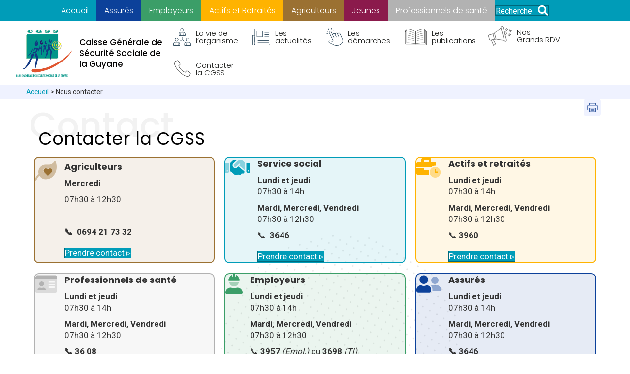

--- FILE ---
content_type: text/html; charset=UTF-8
request_url: https://www.cgss-guyane.fr/nous-contacter/
body_size: 43195
content:
<!DOCTYPE html>
<html lang="fr-FR">
<head>
<meta charset="UTF-8" />
<script>
var gform;gform||(document.addEventListener("gform_main_scripts_loaded",function(){gform.scriptsLoaded=!0}),document.addEventListener("gform/theme/scripts_loaded",function(){gform.themeScriptsLoaded=!0}),window.addEventListener("DOMContentLoaded",function(){gform.domLoaded=!0}),gform={domLoaded:!1,scriptsLoaded:!1,themeScriptsLoaded:!1,isFormEditor:()=>"function"==typeof InitializeEditor,callIfLoaded:function(o){return!(!gform.domLoaded||!gform.scriptsLoaded||!gform.themeScriptsLoaded&&!gform.isFormEditor()||(gform.isFormEditor()&&console.warn("The use of gform.initializeOnLoaded() is deprecated in the form editor context and will be removed in Gravity Forms 3.1."),o(),0))},initializeOnLoaded:function(o){gform.callIfLoaded(o)||(document.addEventListener("gform_main_scripts_loaded",()=>{gform.scriptsLoaded=!0,gform.callIfLoaded(o)}),document.addEventListener("gform/theme/scripts_loaded",()=>{gform.themeScriptsLoaded=!0,gform.callIfLoaded(o)}),window.addEventListener("DOMContentLoaded",()=>{gform.domLoaded=!0,gform.callIfLoaded(o)}))},hooks:{action:{},filter:{}},addAction:function(o,r,e,t){gform.addHook("action",o,r,e,t)},addFilter:function(o,r,e,t){gform.addHook("filter",o,r,e,t)},doAction:function(o){gform.doHook("action",o,arguments)},applyFilters:function(o){return gform.doHook("filter",o,arguments)},removeAction:function(o,r){gform.removeHook("action",o,r)},removeFilter:function(o,r,e){gform.removeHook("filter",o,r,e)},addHook:function(o,r,e,t,n){null==gform.hooks[o][r]&&(gform.hooks[o][r]=[]);var d=gform.hooks[o][r];null==n&&(n=r+"_"+d.length),gform.hooks[o][r].push({tag:n,callable:e,priority:t=null==t?10:t})},doHook:function(r,o,e){var t;if(e=Array.prototype.slice.call(e,1),null!=gform.hooks[r][o]&&((o=gform.hooks[r][o]).sort(function(o,r){return o.priority-r.priority}),o.forEach(function(o){"function"!=typeof(t=o.callable)&&(t=window[t]),"action"==r?t.apply(null,e):e[0]=t.apply(null,e)})),"filter"==r)return e[0]},removeHook:function(o,r,t,n){var e;null!=gform.hooks[o][r]&&(e=(e=gform.hooks[o][r]).filter(function(o,r,e){return!!(null!=n&&n!=o.tag||null!=t&&t!=o.priority)}),gform.hooks[o][r]=e)}});
</script>

<meta name="viewport" content="width=device-width, initial-scale=1.0" />
<meta http-equiv="X-UA-Compatible" content="IE=edge" />
<link rel="profile" href="http://gmpg.org/xfn/11" />
<link rel="pingback" href="https://www.cgss-guyane.fr/xmlrpc.php" />
<!--[if lt IE 9]>
	<script src="https://www.cgss-guyane.fr/wp-content/themes/bb-theme/js/html5shiv.js"></script>
	<script src="https://www.cgss-guyane.fr/wp-content/themes/bb-theme/js/respond.min.js"></script>
<![endif]-->
<title>Nous contacter &#8211; CGSS Guyane</title>
<link data-rocket-prefetch href="https://www.gstatic.com" rel="dns-prefetch">
<link data-rocket-prefetch href="https://fonts.googleapis.com" rel="dns-prefetch">
<link data-rocket-prefetch href="https://code.jquery.com" rel="dns-prefetch">
<link data-rocket-prefetch href="https://pro.fontawesome.com" rel="dns-prefetch">
<link data-rocket-prefetch href="https://scripts.simpleanalyticscdn.com" rel="dns-prefetch">
<link data-rocket-prefetch href="https://www.google.com" rel="dns-prefetch">
<link data-rocket-preload as="style" href="https://fonts.googleapis.com/css?family=Roboto%3A300%2C400%2C700%7CPoppins%3A500%2C400%2C700%2C300%7CRoboto%3A300%2C400%2C700%7CPoppins%3A500%2C700%2C400%2C300&#038;display=swap" rel="preload">
<link href="https://fonts.googleapis.com/css?family=Roboto%3A300%2C400%2C700%7CPoppins%3A500%2C400%2C700%2C300%7CRoboto%3A300%2C400%2C700%7CPoppins%3A500%2C700%2C400%2C300&#038;display=swap" media="print" onload="this.media=&#039;all&#039;" rel="stylesheet">
<noscript data-wpr-hosted-gf-parameters=""><link rel="stylesheet" href="https://fonts.googleapis.com/css?family=Roboto%3A300%2C400%2C700%7CPoppins%3A500%2C400%2C700%2C300%7CRoboto%3A300%2C400%2C700%7CPoppins%3A500%2C700%2C400%2C300&#038;display=swap"></noscript><link rel="preload" data-rocket-preload as="image" href="https://www.cgss-guyane.fr/wp-content/uploads/2022/07/Groupe-1346.png" fetchpriority="high">
<meta name='robots' content='max-image-preview:large' />
<link rel='dns-prefetch' href='//scripts.simpleanalyticscdn.com' />
<link rel='dns-prefetch' href='//code.jquery.com' />
<link rel='dns-prefetch' href='//pro.fontawesome.com' />
<link rel='dns-prefetch' href='//fonts.googleapis.com' />
<link href='https://fonts.gstatic.com' crossorigin rel='preconnect' />
<link rel="alternate" type="application/rss+xml" title="CGSS Guyane &raquo; Flux" href="https://www.cgss-guyane.fr/feed/" />
<link rel="alternate" type="application/rss+xml" title="CGSS Guyane &raquo; Flux des commentaires" href="https://www.cgss-guyane.fr/comments/feed/" />
<link rel="alternate" title="oEmbed (JSON)" type="application/json+oembed" href="https://www.cgss-guyane.fr/wp-json/oembed/1.0/embed?url=https%3A%2F%2Fwww.cgss-guyane.fr%2Fnous-contacter%2F" />
<link rel="alternate" title="oEmbed (XML)" type="text/xml+oembed" href="https://www.cgss-guyane.fr/wp-json/oembed/1.0/embed?url=https%3A%2F%2Fwww.cgss-guyane.fr%2Fnous-contacter%2F&#038;format=xml" />
<style id='wp-img-auto-sizes-contain-inline-css'>
img:is([sizes=auto i],[sizes^="auto," i]){contain-intrinsic-size:3000px 1500px}
/*# sourceURL=wp-img-auto-sizes-contain-inline-css */
</style>
<link rel='stylesheet' id='jquery-ui-css' href='https://code.jquery.com/ui/1.12.1/themes/base/jquery-ui.css?ver=6.9' media='all' />
<style id='wp-emoji-styles-inline-css'>

	img.wp-smiley, img.emoji {
		display: inline !important;
		border: none !important;
		box-shadow: none !important;
		height: 1em !important;
		width: 1em !important;
		margin: 0 0.07em !important;
		vertical-align: -0.1em !important;
		background: none !important;
		padding: 0 !important;
	}
/*# sourceURL=wp-emoji-styles-inline-css */
</style>
<style id='wp-block-library-inline-css'>
:root{--wp-block-synced-color:#7a00df;--wp-block-synced-color--rgb:122,0,223;--wp-bound-block-color:var(--wp-block-synced-color);--wp-editor-canvas-background:#ddd;--wp-admin-theme-color:#007cba;--wp-admin-theme-color--rgb:0,124,186;--wp-admin-theme-color-darker-10:#006ba1;--wp-admin-theme-color-darker-10--rgb:0,107,160.5;--wp-admin-theme-color-darker-20:#005a87;--wp-admin-theme-color-darker-20--rgb:0,90,135;--wp-admin-border-width-focus:2px}@media (min-resolution:192dpi){:root{--wp-admin-border-width-focus:1.5px}}.wp-element-button{cursor:pointer}:root .has-very-light-gray-background-color{background-color:#eee}:root .has-very-dark-gray-background-color{background-color:#313131}:root .has-very-light-gray-color{color:#eee}:root .has-very-dark-gray-color{color:#313131}:root .has-vivid-green-cyan-to-vivid-cyan-blue-gradient-background{background:linear-gradient(135deg,#00d084,#0693e3)}:root .has-purple-crush-gradient-background{background:linear-gradient(135deg,#34e2e4,#4721fb 50%,#ab1dfe)}:root .has-hazy-dawn-gradient-background{background:linear-gradient(135deg,#faaca8,#dad0ec)}:root .has-subdued-olive-gradient-background{background:linear-gradient(135deg,#fafae1,#67a671)}:root .has-atomic-cream-gradient-background{background:linear-gradient(135deg,#fdd79a,#004a59)}:root .has-nightshade-gradient-background{background:linear-gradient(135deg,#330968,#31cdcf)}:root .has-midnight-gradient-background{background:linear-gradient(135deg,#020381,#2874fc)}:root{--wp--preset--font-size--normal:16px;--wp--preset--font-size--huge:42px}.has-regular-font-size{font-size:1em}.has-larger-font-size{font-size:2.625em}.has-normal-font-size{font-size:var(--wp--preset--font-size--normal)}.has-huge-font-size{font-size:var(--wp--preset--font-size--huge)}.has-text-align-center{text-align:center}.has-text-align-left{text-align:left}.has-text-align-right{text-align:right}.has-fit-text{white-space:nowrap!important}#end-resizable-editor-section{display:none}.aligncenter{clear:both}.items-justified-left{justify-content:flex-start}.items-justified-center{justify-content:center}.items-justified-right{justify-content:flex-end}.items-justified-space-between{justify-content:space-between}.screen-reader-text{border:0;clip-path:inset(50%);height:1px;margin:-1px;overflow:hidden;padding:0;position:absolute;width:1px;word-wrap:normal!important}.screen-reader-text:focus{background-color:#ddd;clip-path:none;color:#444;display:block;font-size:1em;height:auto;left:5px;line-height:normal;padding:15px 23px 14px;text-decoration:none;top:5px;width:auto;z-index:100000}html :where(.has-border-color){border-style:solid}html :where([style*=border-top-color]){border-top-style:solid}html :where([style*=border-right-color]){border-right-style:solid}html :where([style*=border-bottom-color]){border-bottom-style:solid}html :where([style*=border-left-color]){border-left-style:solid}html :where([style*=border-width]){border-style:solid}html :where([style*=border-top-width]){border-top-style:solid}html :where([style*=border-right-width]){border-right-style:solid}html :where([style*=border-bottom-width]){border-bottom-style:solid}html :where([style*=border-left-width]){border-left-style:solid}html :where(img[class*=wp-image-]){height:auto;max-width:100%}:where(figure){margin:0 0 1em}html :where(.is-position-sticky){--wp-admin--admin-bar--position-offset:var(--wp-admin--admin-bar--height,0px)}@media screen and (max-width:600px){html :where(.is-position-sticky){--wp-admin--admin-bar--position-offset:0px}}

/*# sourceURL=wp-block-library-inline-css */
</style><style id='global-styles-inline-css'>
:root{--wp--preset--aspect-ratio--square: 1;--wp--preset--aspect-ratio--4-3: 4/3;--wp--preset--aspect-ratio--3-4: 3/4;--wp--preset--aspect-ratio--3-2: 3/2;--wp--preset--aspect-ratio--2-3: 2/3;--wp--preset--aspect-ratio--16-9: 16/9;--wp--preset--aspect-ratio--9-16: 9/16;--wp--preset--color--black: #000000;--wp--preset--color--cyan-bluish-gray: #abb8c3;--wp--preset--color--white: #ffffff;--wp--preset--color--pale-pink: #f78da7;--wp--preset--color--vivid-red: #cf2e2e;--wp--preset--color--luminous-vivid-orange: #ff6900;--wp--preset--color--luminous-vivid-amber: #fcb900;--wp--preset--color--light-green-cyan: #7bdcb5;--wp--preset--color--vivid-green-cyan: #00d084;--wp--preset--color--pale-cyan-blue: #8ed1fc;--wp--preset--color--vivid-cyan-blue: #0693e3;--wp--preset--color--vivid-purple: #9b51e0;--wp--preset--color--fl-heading-text: #333333;--wp--preset--color--fl-body-bg: #ffffff;--wp--preset--color--fl-body-text: #333333;--wp--preset--color--fl-accent: #009cb8;--wp--preset--color--fl-accent-hover: #ffffff;--wp--preset--color--fl-topbar-bg: #ffffff;--wp--preset--color--fl-topbar-text: #757575;--wp--preset--color--fl-topbar-link: #2b7bb9;--wp--preset--color--fl-topbar-hover: #2b7bb9;--wp--preset--color--fl-header-bg: #ffffff;--wp--preset--color--fl-header-text: #757575;--wp--preset--color--fl-header-link: #757575;--wp--preset--color--fl-header-hover: #2b7bb9;--wp--preset--color--fl-nav-bg: #ffffff;--wp--preset--color--fl-nav-link: #757575;--wp--preset--color--fl-nav-hover: #2b7bb9;--wp--preset--color--fl-content-bg: #ffffff;--wp--preset--color--fl-footer-widgets-bg: #ffffff;--wp--preset--color--fl-footer-widgets-text: #757575;--wp--preset--color--fl-footer-widgets-link: #2b7bb9;--wp--preset--color--fl-footer-widgets-hover: #2b7bb9;--wp--preset--color--fl-footer-bg: #ffffff;--wp--preset--color--fl-footer-text: #757575;--wp--preset--color--fl-footer-link: #2b7bb9;--wp--preset--color--fl-footer-hover: #2b7bb9;--wp--preset--gradient--vivid-cyan-blue-to-vivid-purple: linear-gradient(135deg,rgb(6,147,227) 0%,rgb(155,81,224) 100%);--wp--preset--gradient--light-green-cyan-to-vivid-green-cyan: linear-gradient(135deg,rgb(122,220,180) 0%,rgb(0,208,130) 100%);--wp--preset--gradient--luminous-vivid-amber-to-luminous-vivid-orange: linear-gradient(135deg,rgb(252,185,0) 0%,rgb(255,105,0) 100%);--wp--preset--gradient--luminous-vivid-orange-to-vivid-red: linear-gradient(135deg,rgb(255,105,0) 0%,rgb(207,46,46) 100%);--wp--preset--gradient--very-light-gray-to-cyan-bluish-gray: linear-gradient(135deg,rgb(238,238,238) 0%,rgb(169,184,195) 100%);--wp--preset--gradient--cool-to-warm-spectrum: linear-gradient(135deg,rgb(74,234,220) 0%,rgb(151,120,209) 20%,rgb(207,42,186) 40%,rgb(238,44,130) 60%,rgb(251,105,98) 80%,rgb(254,248,76) 100%);--wp--preset--gradient--blush-light-purple: linear-gradient(135deg,rgb(255,206,236) 0%,rgb(152,150,240) 100%);--wp--preset--gradient--blush-bordeaux: linear-gradient(135deg,rgb(254,205,165) 0%,rgb(254,45,45) 50%,rgb(107,0,62) 100%);--wp--preset--gradient--luminous-dusk: linear-gradient(135deg,rgb(255,203,112) 0%,rgb(199,81,192) 50%,rgb(65,88,208) 100%);--wp--preset--gradient--pale-ocean: linear-gradient(135deg,rgb(255,245,203) 0%,rgb(182,227,212) 50%,rgb(51,167,181) 100%);--wp--preset--gradient--electric-grass: linear-gradient(135deg,rgb(202,248,128) 0%,rgb(113,206,126) 100%);--wp--preset--gradient--midnight: linear-gradient(135deg,rgb(2,3,129) 0%,rgb(40,116,252) 100%);--wp--preset--font-size--small: 13px;--wp--preset--font-size--medium: 20px;--wp--preset--font-size--large: 36px;--wp--preset--font-size--x-large: 42px;--wp--preset--spacing--20: 0.44rem;--wp--preset--spacing--30: 0.67rem;--wp--preset--spacing--40: 1rem;--wp--preset--spacing--50: 1.5rem;--wp--preset--spacing--60: 2.25rem;--wp--preset--spacing--70: 3.38rem;--wp--preset--spacing--80: 5.06rem;--wp--preset--shadow--natural: 6px 6px 9px rgba(0, 0, 0, 0.2);--wp--preset--shadow--deep: 12px 12px 50px rgba(0, 0, 0, 0.4);--wp--preset--shadow--sharp: 6px 6px 0px rgba(0, 0, 0, 0.2);--wp--preset--shadow--outlined: 6px 6px 0px -3px rgb(255, 255, 255), 6px 6px rgb(0, 0, 0);--wp--preset--shadow--crisp: 6px 6px 0px rgb(0, 0, 0);}:where(.is-layout-flex){gap: 0.5em;}:where(.is-layout-grid){gap: 0.5em;}body .is-layout-flex{display: flex;}.is-layout-flex{flex-wrap: wrap;align-items: center;}.is-layout-flex > :is(*, div){margin: 0;}body .is-layout-grid{display: grid;}.is-layout-grid > :is(*, div){margin: 0;}:where(.wp-block-columns.is-layout-flex){gap: 2em;}:where(.wp-block-columns.is-layout-grid){gap: 2em;}:where(.wp-block-post-template.is-layout-flex){gap: 1.25em;}:where(.wp-block-post-template.is-layout-grid){gap: 1.25em;}.has-black-color{color: var(--wp--preset--color--black) !important;}.has-cyan-bluish-gray-color{color: var(--wp--preset--color--cyan-bluish-gray) !important;}.has-white-color{color: var(--wp--preset--color--white) !important;}.has-pale-pink-color{color: var(--wp--preset--color--pale-pink) !important;}.has-vivid-red-color{color: var(--wp--preset--color--vivid-red) !important;}.has-luminous-vivid-orange-color{color: var(--wp--preset--color--luminous-vivid-orange) !important;}.has-luminous-vivid-amber-color{color: var(--wp--preset--color--luminous-vivid-amber) !important;}.has-light-green-cyan-color{color: var(--wp--preset--color--light-green-cyan) !important;}.has-vivid-green-cyan-color{color: var(--wp--preset--color--vivid-green-cyan) !important;}.has-pale-cyan-blue-color{color: var(--wp--preset--color--pale-cyan-blue) !important;}.has-vivid-cyan-blue-color{color: var(--wp--preset--color--vivid-cyan-blue) !important;}.has-vivid-purple-color{color: var(--wp--preset--color--vivid-purple) !important;}.has-black-background-color{background-color: var(--wp--preset--color--black) !important;}.has-cyan-bluish-gray-background-color{background-color: var(--wp--preset--color--cyan-bluish-gray) !important;}.has-white-background-color{background-color: var(--wp--preset--color--white) !important;}.has-pale-pink-background-color{background-color: var(--wp--preset--color--pale-pink) !important;}.has-vivid-red-background-color{background-color: var(--wp--preset--color--vivid-red) !important;}.has-luminous-vivid-orange-background-color{background-color: var(--wp--preset--color--luminous-vivid-orange) !important;}.has-luminous-vivid-amber-background-color{background-color: var(--wp--preset--color--luminous-vivid-amber) !important;}.has-light-green-cyan-background-color{background-color: var(--wp--preset--color--light-green-cyan) !important;}.has-vivid-green-cyan-background-color{background-color: var(--wp--preset--color--vivid-green-cyan) !important;}.has-pale-cyan-blue-background-color{background-color: var(--wp--preset--color--pale-cyan-blue) !important;}.has-vivid-cyan-blue-background-color{background-color: var(--wp--preset--color--vivid-cyan-blue) !important;}.has-vivid-purple-background-color{background-color: var(--wp--preset--color--vivid-purple) !important;}.has-black-border-color{border-color: var(--wp--preset--color--black) !important;}.has-cyan-bluish-gray-border-color{border-color: var(--wp--preset--color--cyan-bluish-gray) !important;}.has-white-border-color{border-color: var(--wp--preset--color--white) !important;}.has-pale-pink-border-color{border-color: var(--wp--preset--color--pale-pink) !important;}.has-vivid-red-border-color{border-color: var(--wp--preset--color--vivid-red) !important;}.has-luminous-vivid-orange-border-color{border-color: var(--wp--preset--color--luminous-vivid-orange) !important;}.has-luminous-vivid-amber-border-color{border-color: var(--wp--preset--color--luminous-vivid-amber) !important;}.has-light-green-cyan-border-color{border-color: var(--wp--preset--color--light-green-cyan) !important;}.has-vivid-green-cyan-border-color{border-color: var(--wp--preset--color--vivid-green-cyan) !important;}.has-pale-cyan-blue-border-color{border-color: var(--wp--preset--color--pale-cyan-blue) !important;}.has-vivid-cyan-blue-border-color{border-color: var(--wp--preset--color--vivid-cyan-blue) !important;}.has-vivid-purple-border-color{border-color: var(--wp--preset--color--vivid-purple) !important;}.has-vivid-cyan-blue-to-vivid-purple-gradient-background{background: var(--wp--preset--gradient--vivid-cyan-blue-to-vivid-purple) !important;}.has-light-green-cyan-to-vivid-green-cyan-gradient-background{background: var(--wp--preset--gradient--light-green-cyan-to-vivid-green-cyan) !important;}.has-luminous-vivid-amber-to-luminous-vivid-orange-gradient-background{background: var(--wp--preset--gradient--luminous-vivid-amber-to-luminous-vivid-orange) !important;}.has-luminous-vivid-orange-to-vivid-red-gradient-background{background: var(--wp--preset--gradient--luminous-vivid-orange-to-vivid-red) !important;}.has-very-light-gray-to-cyan-bluish-gray-gradient-background{background: var(--wp--preset--gradient--very-light-gray-to-cyan-bluish-gray) !important;}.has-cool-to-warm-spectrum-gradient-background{background: var(--wp--preset--gradient--cool-to-warm-spectrum) !important;}.has-blush-light-purple-gradient-background{background: var(--wp--preset--gradient--blush-light-purple) !important;}.has-blush-bordeaux-gradient-background{background: var(--wp--preset--gradient--blush-bordeaux) !important;}.has-luminous-dusk-gradient-background{background: var(--wp--preset--gradient--luminous-dusk) !important;}.has-pale-ocean-gradient-background{background: var(--wp--preset--gradient--pale-ocean) !important;}.has-electric-grass-gradient-background{background: var(--wp--preset--gradient--electric-grass) !important;}.has-midnight-gradient-background{background: var(--wp--preset--gradient--midnight) !important;}.has-small-font-size{font-size: var(--wp--preset--font-size--small) !important;}.has-medium-font-size{font-size: var(--wp--preset--font-size--medium) !important;}.has-large-font-size{font-size: var(--wp--preset--font-size--large) !important;}.has-x-large-font-size{font-size: var(--wp--preset--font-size--x-large) !important;}
/*# sourceURL=global-styles-inline-css */
</style>

<style id='classic-theme-styles-inline-css'>
/*! This file is auto-generated */
.wp-block-button__link{color:#fff;background-color:#32373c;border-radius:9999px;box-shadow:none;text-decoration:none;padding:calc(.667em + 2px) calc(1.333em + 2px);font-size:1.125em}.wp-block-file__button{background:#32373c;color:#fff;text-decoration:none}
/*# sourceURL=/wp-includes/css/classic-themes.min.css */
</style>
<link rel='stylesheet' id='font-awesome-5-css' href='https://pro.fontawesome.com/releases/v5.15.4/css/all.css?ver=2.10.0.5' media='all' />
<link rel='stylesheet' id='fl-builder-layout-1166-css' href='https://www.cgss-guyane.fr/wp-content/uploads/bb-plugin/cache/1166-layout.css?ver=fd9246ea44336ad7bc89606af5a1d646' media='all' />
<link rel='stylesheet' id='cc_modulecustom_stylesheet-css' href='https://www.cgss-guyane.fr/wp-content/plugins/ccmodulecustom/cc_modulecustom_styles.css?ver=1.0.0' media='all' />
<link rel='stylesheet' id='jquery-magnificpopup-css' href='https://www.cgss-guyane.fr/wp-content/plugins/bb-plugin/css/jquery.magnificpopup.min.css?ver=2.10.0.5' media='all' />
<link rel='stylesheet' id='font-awesome-css' href='https://www.cgss-guyane.fr/wp-content/plugins/bb-plugin/fonts/fontawesome/5.15.4/css/v4-shims.min.css?ver=2.10.0.5' media='all' />
<link rel='stylesheet' id='fl-builder-layout-bundle-b4a45855f27406b89481b5821d9deddc-css' href='https://www.cgss-guyane.fr/wp-content/uploads/bb-plugin/cache/b4a45855f27406b89481b5821d9deddc-layout-bundle.css?ver=2.10.0.5-1.5.2.1-20251125200437' media='all' />
<link rel='stylesheet' id='bootstrap-css' href='https://www.cgss-guyane.fr/wp-content/themes/bb-theme/css/bootstrap.min.css?ver=1.7.19.1' media='all' />
<link rel='stylesheet' id='fl-automator-skin-css' href='https://www.cgss-guyane.fr/wp-content/uploads/bb-theme/skin-6936b45ff1f25.css?ver=1.7.19.1' media='all' />
<link rel='stylesheet' id='fl-child-theme-css' href='https://www.cgss-guyane.fr/wp-content/themes/bb-theme-child/style.css?ver=6.9' media='all' />
<link rel='stylesheet' id='pp-animate-css' href='https://www.cgss-guyane.fr/wp-content/plugins/bbpowerpack/assets/css/animate.min.css?ver=3.5.1' media='all' />

<script src="https://www.cgss-guyane.fr/wp-includes/js/jquery/jquery.min.js?ver=3.7.1" id="jquery-core-js"></script>
<script src="https://www.cgss-guyane.fr/wp-includes/js/jquery/jquery-migrate.min.js?ver=3.4.1" id="jquery-migrate-js"></script>
<script src="https://code.jquery.com/ui/1.12.1/jquery-ui.js?ver=6.9" id="jquery-ui-js"></script>
<script src="https://www.cgss-guyane.fr/wp-content/plugins/bbpowerpack/assets/js/jquery.cookie.min.js?ver=1.4.1" id="jquery-cookie-js"></script>
<link rel="https://api.w.org/" href="https://www.cgss-guyane.fr/wp-json/" /><link rel="alternate" title="JSON" type="application/json" href="https://www.cgss-guyane.fr/wp-json/wp/v2/pages/1166" /><link rel="EditURI" type="application/rsd+xml" title="RSD" href="https://www.cgss-guyane.fr/xmlrpc.php?rsd" />
<meta name="generator" content="WordPress 6.9" />
<link rel="canonical" href="https://www.cgss-guyane.fr/nous-contacter/" />
<link rel='shortlink' href='https://www.cgss-guyane.fr/?p=1166' />
		<script>
			var bb_powerpack = {
				version: '2.40.10',
				getAjaxUrl: function() { return atob( 'aHR0cHM6Ly93d3cuY2dzcy1ndXlhbmUuZnIvd3AtYWRtaW4vYWRtaW4tYWpheC5waHA=' ); },
				callback: function() {},
				mapMarkerData: {},
				post_id: '1166',
				search_term: '',
				current_page: 'https://www.cgss-guyane.fr/nous-contacter/',
				conditionals: {
					is_front_page: false,
					is_home: false,
					is_archive: false,
					current_post_type: '',
					is_tax: false,
										is_author: false,
					current_author: false,
					is_search: false,
									}
			};
		</script>
		<style>.recentcomments a{display:inline !important;padding:0 !important;margin:0 !important;}</style><link rel="icon" href="https://www.cgss-guyane.fr/wp-content/uploads/2022/07/cropped-logo-cgss-32x32.jpg" sizes="32x32" />
<link rel="icon" href="https://www.cgss-guyane.fr/wp-content/uploads/2022/07/cropped-logo-cgss-192x192.jpg" sizes="192x192" />
<link rel="apple-touch-icon" href="https://www.cgss-guyane.fr/wp-content/uploads/2022/07/cropped-logo-cgss-180x180.jpg" />
<meta name="msapplication-TileImage" content="https://www.cgss-guyane.fr/wp-content/uploads/2022/07/cropped-logo-cgss-270x270.jpg" />
		<style id="wp-custom-css">
			/*Masquage bouton voir plus*/
.cpt-cc span.pp-grid-loader-text{
	display:none;
}

/**************************/
/*General
 **************************/
.pp-content-grid-load-more a:hover {
    background-color: rgba(255, 255, 255, .4)!important;
}

.container-btn {
        background-color:#009cb8 ;
        color: white;
        text-align: center;
        border-radius: 50px;
        border: 1px solid #00687b;
        padding: 10px ;
        text-decoration: none!important;
    }
.container-btn a {
  text-decoration: none;
    }    
.container-btn:hover {
        background-color:white ;
        color: black;
        border: 1px solid #e0e0e0;
  text-decoration: none;

      
    }
/**************************/
/*Single APP
 **************************/
.general-reni{
   text-align: right;
   margin: 0;
   padding: 0;       
}
    
.general-reni a{
   color: black;
   font-size: 15px;
}
    
.general-reni:hover a,.general-reni:hover line{
  color: #009CB8;
  stroke: #009CB8;
    }
.info-offre-emploi b{
 color:#0B9DB7;
 font-weight: 400;
 font-size:15px;
}

.info-offre-emploi{
  font-family: "Poppins";
  font-size:14px;
}

.single-app.pp-content-grid-post-meta{
	display: flex;
 	gap: 10px;
}

.pp-content-grid-post-meta .categorie-actu a{
    padding: 10px 10px;
}

.pp-content-grid-post-meta .categorie-actu{
    color: white;
}

 /**************************/
/* Commentaire
 **************************/
.cta-warning-version-deux .bx-wrapper .bx-pager.bx-default-pager a.active{
	background:white;
	width:15px;height:15px;
	border-radius:20px;
	
}
.cta-warning-version-deux .bx-wrapper .bx-pager{
	padding-top:0;
}
.cta-warning-version-deux h2.fl-post-slider-title{
	margin-bottom:5px!important;
}
.cta-warning-version-deux .information{
	padding-bottom:0!important;
}
.fl-rich-text h2{
	color:BLACK;
	font-weight:700;
	font-size:30px!important;
	font-family:"Poppins"!important;
}

.defaut p,.content-profesionel p{
	font-family:"Poppins"!important;
}

.defaut a{
	color:#009CB8;
	font-weight:700;
	font-size:15px;
}

a:focus,a:hover{
	color:black;
}

.breadcrumb_cc a:hover{
	color:black;
}
/***************************************************
 * FILTRE PAR PROFIL	 
 * ***********************************************/
.filtre ul{
	list-style:none;
	padding-left:0;
}

.filtre ul li input{
	margin-right:10px;
}

.filtre ul li label{
	font-weight:400;
}

/***************************************************
 * à catégoriser
 * ***********************************************/



.pp-toc-header-title{
position:relative;	
	
}

/***************************************************
 * before table des matières - page profil
 * ***********************************************/
/*Général*/

.matiere .pp-menu-toggle,.mesdemarches .pp-menu-toggle{
    display: none;
}


.mesdemarches{
    margin-top: 40px;
}

.matiere .pp-advanced-menu .menu::before,.mesdemarches .pp-advanced-menu .menu::before{
  content : "";
  left    : 0;
  bottom  : 0px;
  height  : 0px;
  width   : 30%;  /* or 100px */
	border-radius:40px;	
	margin-bottom:20px;

}

.matiere .pp-advanced-menu .pp-menu-nav:before,.mesdemarches .pp-advanced-menu .pp-menu-nav:before {
	display: table;
    clear: both;
		font-family:'Poppins';
		font-size:20px;
	margin-bottom:5px;
}


.mesdemarches .pp-advanced-menu .pp-menu-nav:before {
    content: "Mes démarches"!important;
}

.offredeservice .pp-advanced-menu .pp-menu-nav:before {
    content: "Les offres de service"!important;
}

.matiere .pp-advanced-menu .pp-menu-nav:before {
    content: "Table des matières";    
}
.matiere,.mesdemarches{
		border-radius:15px;
}


.matiere .pp-advanced-menu-accordion li a:before,.mesdemarches .pp-advanced-menu-accordion li a:before{
	content:'';
  background-size: 12px;
  height: 12px;
  width: 12px;
	margin-right:10px;
	background:no-repeat;
	padding-left:11px;
margin-top:10px;	

}


.mesdemarches .sub-menu li a,.matiere .sub-menu li a{
	font-size:14px;
   display: flex;
   align-items: center;
}

.mesdemarches li a,.matiere li a{
   display: flex;
   align-items: top;
	
}


.matiere .sub-menu li a:before,.mesdemarches .sub-menu li a:before{
	content:'';
	display: inline-flex;
  background-size:7px!important;
  height: 8px!important;
  width: 7px!important;
	margin-right:10px;
}

/*Générale - Avec un sous menu*/
.matiere .pp-advanced-menu-accordion li.menu-item-has-children a:before,.mesdemarches .pp-advanced-menu-accordion li.menu-item-has-children a:before{
	content:'';
	display: inline-flex;
  background-size: 12px;
  height: 12px;
  width: 12px;
	margin-right:10px;
}


.matiere .pp-advanced-menu-accordion a,.mesdemarches .pp-advanced-menu-accordion a{
	margin-left:5px;
}

.matiere .pp-advanced-menu-accordion a:hover,.matiere .pp-advanced-menu-accordion a:hover{
	text-decoration:underline;	
}

/*ESPACE Assure*/
.assurees-page .pp-advanced-menu .menu::before{
  border-bottom:3px solid #0C419A;
}

.assurees-page {
	background-color:#EFF2FF;
}

.assurees-page .pp-advanced-menu .pp-menu-nav:before{
			color:#0C419A;
}

.assurees-page .pp-advanced-menu-accordion li a:before
{
  background-image: url('/wp-content/uploads/2022/07/Polygone-9-1.png');
}

/*avec un sous menu*/
.assurees-page .pp-advanced-menu-accordion li.menu-item-has-children a:before{
  background-image: url('/wp-content/uploads/2022/08/Polygone-12.png');
}

.assurees-page .sub-menu li a:before{
  background-image: url('/wp-content/uploads/2022/08/Polygone-17.png')!important;
}

/*ESPACE Employeurs*/

.employeurs-page .pp-advanced-menu .menu::before{
  border-bottom:3px solid #3B9E68;
}

.employeurs-page {
	background-color:#D7ECE1;
}

.employeurs-page .pp-advanced-menu .pp-menu-nav:before{
			color:#3B9E68;
}

.employeurs-page .pp-advanced-menu-accordion li a:before
{/*tiret - sans fond*/
  background-image: url('/wp-content/uploads/2022/10/Polygone-9.png');
}

/*avec un sous menu*/
.employeurs-page .pp-advanced-menu-accordion li.menu-item-has-children a:before{/*tiret avec fond*/
  background-image: url('/wp-content/uploads/2022/10/Polygone-12.png');
}

.employeurs-page .sub-menu li a:before{/*PETIT tiret - sous menu*/
  background-image: url('/wp-content/uploads/2022/10/Polygone-16.png')!important;
}

/*ESPACE actif et retraités*/

.actif-page .pp-advanced-menu .menu::before{
  border-bottom:3px solid #FFB300;
}

.actif-page {
	background-color:#FFF7E5;
}

.actif-page .pp-advanced-menu .pp-menu-nav:before{
			color:#FFB300;
}

.actif-page .pp-advanced-menu-accordion li a:before
{/*tiret - sans fond*/
  background-image: url('/wp-content/uploads/2022/10/Polygone-18.png');
}

/*avec un sous menu*/
.actif-page .pp-advanced-menu-accordion li.menu-item-has-children a:before{/*tiret avec fond*/
  background-image: url('/wp-content/uploads/2022/10/Polygone-12-1.png');
}

.actif-page .sub-menu li a:before{/*PETIT tiret - sous menu*/
  background-image: url('/wp-content/uploads/2022/10/Polygone-17-1.png')!important;
}

/*ESPACE Professionnels de sante*/

.pro-page .pp-advanced-menu .menu::before{
  border-bottom:3px solid #B2B2B2;
}

.pro-page {
	background-color:#F3F2F2;
}

.pro-page .pp-advanced-menu .pp-menu-nav:before{
			color:#B2B2B2;
}

.pro-page .pp-advanced-menu-accordion li a:before
{/*tiret - sans fond*/
  background-image: url('/wp-content/uploads/2022/10/Polygone-pro-vide.png');
}

/*avec un sous menu*/
.pro-page .pp-advanced-menu-accordion li.menu-item-has-children a:before{/*tiret avec fond*/
  background-image: url('/wp-content/uploads/2022/10/Polygone-pro-plein.png');
}

.pro-page .sub-menu li a:before{/*PETIT tiret - sous menu*/
  background-image: url('/wp-content/uploads/2022/10/Polygone-pro.png')!important;
}


/*ESPACE Agriculteurs*/

.agriculteurs-page .pp-advanced-menu .menu::before{
  border-bottom:3px solid #9B7132;
}

.agriculteurs-page {
	background-color:#F0EAE0;
}

.agriculteurs-page .pp-advanced-menu .pp-menu-nav:before{
			color:#9B7132;
}

.agriculteurs-page .pp-advanced-menu-accordion li a:before
{/*tiret - sans fond*/
  background-image: url('/wp-content/uploads/2022/10/Polygone-vide.png');
}

/*avec un sous menu*/
.agriculteurs-page .pp-advanced-menu-accordion li.menu-item-has-children a:before{/*tiret avec fond*/
  background-image: url('/wp-content/uploads/2022/10/Polygone-fond.png');
}

.agriculteurs-page .sub-menu li a:before{/*PETIT tiret - sous menu*/
  background-image: url('/wp-content/uploads/2022/10/Polygone-petit.png')!important;
}

/*ESPACE Jeunes*/

.jeunes-page .pp-advanced-menu .menu::before{
  border-bottom:3px solid #8B1A4C;
}

.jeunes-page {
	background-color:#F3E8ED;
}

.jeunes-page .pp-advanced-menu .pp-menu-nav:before{
			color:#8B1A4C;
}

.jeunes-page .pp-advanced-menu-accordion li a:before
{/*tiret - sans fond*/
  background-image: url('/wp-content/uploads/2022/10/Polygone-jeunes-vide.png');
}

/*avec un sous menu*/
.jeunes-page .pp-advanced-menu-accordion li.menu-item-has-children a:before{/*tiret avec fond*/
  background-image: url('/wp-content/uploads/2022/10/Polygone-jeunes-plein.png');
}

.jeunes-page .sub-menu li a:before{/*PETIT tiret - sous menu*/
  background-image: url('/wp-content/uploads/2022/10/Polygone-jeunes-petit.png')!important;
}






/***************************************************
 * before table des matières
 * ***********************************************/


.actu-even-page .pp-toc-list-wrapper li:before{
	content:'';
	display: inline-flex;
  background-image: url('https://www.cgss-guyane.fr/wp-content/uploads/2022/07/Polygone-9.png');
  background-size: 12px;
  height: 12px;
  width: 12px;
}
.actu-even-page .pp-toc-header-title{
position:relative;	
	
}

.actu-even-page .pp-toc-header-title:before{
  content : "";
  position: absolute;
  left    : 0;
  bottom  : 0px;
  height  : 0px;
  width   : 30%;  /* or 100px */
  border-bottom:3px solid #009CB8;
	border-radius:40px;
	
}
.actu-even-page .pp-toc-list-wrapper a{
	margin-left:5px;
}

.actu-even-page .pp-toc-list-wrapper a:hover{
	font-weight:700!important;	
}
.actu-even-page .pp-toc-body{
	padding-top:0!important;
}

/**************************************************
 * Boutton voir plus cpt
 * ***********************************************/


.cpt-cc span.pp-grid-loader-text{
	border:1px solid #CEDBF2;
	border-radius:50px;
	padding:13px 20px;
	margin-right:15px;
	font-weight:500;
	font-size:15px;
	font-family:"Poppins"!important;
	
}
.cpt-cc .pp-grid-load-more-button:after{
	display: inline-flex;
            content: '';
					position:absolute;
			bottom:5px;
            background-image: url('https://www.cgss-guyane.fr/wp-content/uploads/2022/07/Groupe-1350.png');
            background-size: 40px 40px;
            height: 40px;
            width: 40px;
	
}
/**************************************************
 * Graphique Home
 * ***********************************************/

/***************************************************
 * Encart infos
 * ***********************************************/
 .titre-infos svg{
     text-align: center;
 }


/***//***************************************************
 * Module image change
 * ***********************************************/


/*General element*/

a:hover .svg-container circle {
    fill: #FFFFFF;
}

/*ELEMENT assurés*/

a#one:hover .svg-container path {
    fill: #0c419a;
}
/*ELEMENT employeurs*/

a#two:hover .svg-container path {
    fill: #3B9E68;
}

/*ELEMENT Actif et retraité*/

a#three:hover .svg-container path {
    fill: #FFB300;
}

/*ELEMENT Agriculture*/

a#four:hover .svg-container path {
    fill: #9B7132;
}

/*ELEMENT Professionnel de santé*/

a#five:hover .svg-container path {
    fill: #B2B2B2;
}

/*ELEMENT Professionnel de Jeunes*/

a#six:hover .svg-container path {
    fill: #8B1A4C;
}
/***//***************************************************
 * Encart infos
 * ***********************************************/
 .titre-infos svg{
     text-align: center;
 }

.pp-content-grid-post-meta .categorie-actu a{
	padding: 5px 10px;
    border-radius:60px;
    color: white;
}

.pp-content-grid-post-meta .categorie-actu:hover a{
	text-decoration:none;
}


.pp-content-grid-post-meta .categorie-actu .agriculteurs{
    background-color: #9B7132;
}

.pp-content-grid-post-meta .categorie-actu .actifs-et-retraites	{

   background-color: #FFB300;
}

.pp-content-grid-post-meta .categorie-actu .assures	{
    background-color: #0C419A;
}

.pp-content-grid-post-meta .categorie-actu .employeurs	{
    background-color: #3B9E68;
}

.pp-content-grid-post-meta .categorie-actu .professionnels-de-sante	{
    background-color: #B2B2B2;
}

.pp-content-grid-post-meta .categorie-actu .tout-public	{
    background-color: #009CB8;
}
.pp-content-grid-post-meta .categorie-actu .jeunes	{
    background-color: #8B1A4C;
}

/***//***************************************************
 * Encart Démarches
 * ***********************************************/
.general-block-demarches:hover .fl-callout-title a{
	color:white!important;
}
    .svg-demarches{
        text-align: center;
        border-bottom: 0;
    }

.general-block-demarches:hover .svg-demarches svg rect,.general-block-demarches:hover .svg-demarches svg path,.general-block-demarches:hover .svg-demarches svg line
{
     stroke:#ffffff;
    }

.general-block-demarches:hover p,.general-block-demarches:hover h3{
	color:white;
}

.declaration-sociale-demarches.general-block-demarches:hover .fl-node-content{
	background-color:#3B9E68;
}

.retraite-demarches.general-block-demarches:hover .fl-node-content{
	background-color:#FFB300;
}

.carte-vital-demarches.general-block-demarches:hover .fl-node-content{
	background-color:#0C419A;
}

.agenda-demarches:hover .fl-node-content{
	background-color:#FFB300;
}


/***************************************************
 * Module header - Sub-menu
 * ***********************************************/
#bgndmegamenu .row{
	background-color:rgba(0,0,0,0.0)!important;
}

.menu-item-link svg{
	float:right!important;
}
.flex-close{
	display:flex;
	justify-content: space-between;		color:white!important;
}

.close-menu-wrapper.inner-container.visible-lg{
		margin:0;
}

nav.primary-megamenu ul.custom-menu{
	justify-content:flex-end;
}
.primary-megamenu .menu-item-text{
	color:white;
}
nav.primary-megamenu ul.custom-menu li a{
		padding:10px 6px;

}
nav.primary-megamenu ul.custom-menu .menu-item-text,.megamenu-wrapper .menu-item-text{
	padding:10px;
	font-family:"Poppins"!important;
	font-size:16px;
	font-weight:300;
	text-align:center;
}

.fa-angle-right::before {
	display:none!important;
}

.primary-megamenu .menu-item:nth-child(2),.megamenu-wrapper {
	background-color:#0C419A;
}
.primary-megamenu .menu-item:nth-child(3){
	background-color:#3B9E68;
}
.primary-megamenu .menu-item:nth-child(4){
	background-color:#FFB300;
}
.primary-megamenu .menu-item:nth-child(5){
	background-color:#9B7132;
}
.primary-megamenu .menu-item:nth-child(6){
	background-color:#8B1A4C;
}
.primary-megamenu .menu-item:nth-child(7){
	background-color:#B2B2B2;
}

nav.primary-megamenu ul.custom-menu{
	margin:0;
}

nav.primary-megamenu ul.custom-menu .menu-toggle::before{
	display:none;
}
a.breadcrumb-trigger-menu,.megamenu-wrapper .menu-item-text{
	color:white;
	font-size:16px;
}
a.breadcrumb-trigger-menu{
	
	margin-left:10px;
}
.menu-ul li:hover .menu-item-text{
	font-weight:700;
	transition:all 0.3s;
}
.menu-ul .menu-item-text{
	transition:all 0.3s;
	
}

/***************************************************
 * Module header 
 * ***********************************************/
/*bug fix => Nos grands RDV*/
.fl-node-tyov30uak89q #menu-item-6378 a{
	width: auto;
}


	/**/
.menu_principale li.menu-item a{
  display: flex!important;
  justify-content: center!important;
  align-items: center!important;
	text-align: left;
	font-size:15px;
	font-weight:300!important;
	font-family:"Poppins"!important;
	color:#1D1E1C!important;
	padding:0!impo;
	margin:0;
}

.menu_principale li.menu-item:after {
  content: '';
  display: block;
  margin: auto;
  height: 1px;
  width: 0px;
  background: transparent;
  transition: width .5s ease, 	background-color .5s ease;
}

.menu_principale li.menu-item:hover:after {
  width: 85%;
  background: black;
}

.menu_principale li.menu-item a SVG{
		margin-right:10px;  
}

/***************************************************
 * MODULE Ultimate GDPR & CCPA 
 * ***********************************************/

.fa-long-arrow-right:before {
    /*content: "\f178"!important;*/
	content:"" !important;
}


/***************************************************
 * Formulaire gravity form 
 * ***********************************************/


.gform_button {
	    width: 97% !important;
    font-size: 16px !important;
    line-height: 18px !important;
    padding: 20px 0px !important;
    background-color: #8c328f !important;
    border: none !important;
    color: white !important;
	border:none!important;
	 border-radius: 0px !important;
} 

.gform_button:hover {
	  
border:none!important;	
}

.gfield_label {
	font-size:16px!important;
	font-family:'Poppins';
	margin-bottom:0!important;
	
}


.gform_fields input, textarea {
	    border-radius:15px !important;
	
}

.gform_fields input::-webkit-input-placeholder {
color:#B2B2B2!important;	
}


.gform_fields select {
	    border-radius: 20px !important;
	padding: 9px 10px 10px 10px!important;
	color:#3e393d !important;
	border-color:rgb(230, 230, 230);
}
.gform_footer input{
	border-radius:80px!important;
	transition:all 0.4s;
	border-color:white;
	background-color:#009CB8!important;
}

.gform_footer input:hover{
	background-color:white!important;
	color:black!important;
	border:1px solid black!important;
	transition:all 0.4s;
}

/********************************
 * formulaire Employeurs ********************************/
.formulaire-employeurs .gfield_label {
	color:#3b9e68;
	
}

.formulaire-employeurs .gform_footer input{
	background-color:#3b9e68!important;
}

.formulaire-employeurs .gform_footer input:hover{
	background-color:#ffff!important;
}

/********************************
 * formulaire Professionnels de santé ********************************/
.formulaire-pro .gfield_label {
	color:#b2b2b2;
	
}

.formulaire-pro .gform_footer input{
	background-color:#b2b2b2!important;
}

.formulaire-pro .gform_footer input:hover{
	background-color:#ffff!important;
}

/********************************
 * formulaire Retraite ********************************/
.formulaire-retraite .gfield_label {
	color:#ffb300;
	
}

.formulaire-retraite .gform_footer input{
	background-color:#ffb300!important;
}

.formulaire-retraite .gform_footer input:hover{
	background-color:#ffff!important;
}

/********************************
 * formulaire agriculteurs ********************************/
.formulaire-agriculteurs .gfield_label {
	color:#9D7437;
	
}

.formulaire-agriculteurs .gform_footer input{
	background-color:#9D7437!important;
}

.formulaire-agriculteurs .gform_footer input:hover{
	background-color:#ffff!important;
}


/********************************
 * formulaire Assurances ********************************/
.formulaire-assures .gfield_label {
	color:#12459C;
	
}

.formulaire-assures .gform_footer input{
	background-color:#12459C!important;
}

.formulaire-assures .gform_footer input:hover{
	background-color:#fff!important;
}

/***************************************************
 * NAVIGATEUR 
 * ***********************************************/
.gform_fields input[type=text]::-webkit-input-placeholder, { /* Chrome/Opera/Safari */
  color: #3e393d;
}
.gform_fields input[type=text]::-moz-placeholder { /* Firefox 19+ */
  color: #3e393d;
}
.gform_fields input[type=text]:-ms-input-placeholder { /* IE 10+ */
  color: #3e393d;
}
.gform_fields input[type=text]:-moz-placeholder { /* Firefox 18- */
  color: #3e393d;
}
.gform_fields textarea::-webkit-input-placeholder { /* Chrome/Opera/Safari */
  color: #3e393d;
	border-color:rgb(230, 230, 230);
}
.gform_fields textarea::-moz-placeholder { /* Firefox 19+ */
  color: #3e393d;
}
.gform_fields textarea:-ms-input-placeholder { /* IE 10+ */
  color: #3e393d;
}
.gform_fields textarea:-moz-placeholder { /* Firefox 18- */
  color: #3e393d;
}

/***************************************************
 * Responsive 
 * ***********************************************/


@media only screen and (max-width: 320px){
/*style petits smartphones en voie de disparition*/
}
@media only screen (min-width: 321px) and (max-width: 799px){
/*style smartphones et petites tablettes en portrait*/
}
@media only screen and (min-width: 800px) and (max-width: 966px){
/*style petites-moyennes tablettes */
}






/**
 * This file should contain frontend styles that 
 * will be applied to all module instances.
 */


/***************************************************
 * Sommaire
 * ***********************************************/



/**
 * Sommaire General
 */


#menu_sommaire_cc ul li a {
    border:1px solid #EFF2FF;
	padding:5px 30px!important;
	border-radius:50px;
	color:white!important;
		transition:all 0.4s;
	font-family:"Poppins";
	font-size:18px!important;
}

#menu_sommaire_cc ul li a:hover {
  background-color:white!important;
	color:black!important;
		transition:all 0.4s;

}

#menu_sommaire_cc ul li a:after {
    content:"\00203A";
		margin-left:-5px;
	opacity:0;
	transition:all 0.4s;
}


#menu_sommaire_cc ul li a:hover:after {
    content:" \00203A ";
			margin-left:0px;
	opacity:100;
	transition:all 0.4s;
}



/*Sommaire Default*/

.gabarit-sommaire-default #menu_sommaire_cc ul li a{
	background-color:#009CB8;
}

/*SOMMAIRE - Assurés*/
#assures #menu_sommaire_cc ul li a {
  background-color:#0c419a;
}

/*SOMMAIRE - Assurés*/
#actif #menu_sommaire_cc ul li a {
  background-color:#FFB300;
}



/*SOMMAIRE - Employeurs*/
#employeurs #menu_sommaire_cc ul li a {
  background-color:#3B9E68;
}

/*SOMMAIRE - Agriculteurs*/
#agriculteur ul li a {
  background-color:#9B7132!important;
}

/*SOMMAIRE - Professionelle*/
#pro ul li a {
  background-color:#B2B2B2!important;}

/*SOMMAIRE - jeunes*/
#jeunes #menu_sommaire_cc ul li a {
  background-color:#8B1A4C;
}

/**********************************
 * Les offres d'emploi **********************************/
/*offre mobile*/
@media screen and (max-width:350px){
	
	.offre-demploi{
		display:flex;
		flex-direction:column
	}
	.offre-demploi .pp-content-grid-post-image img{
		width:100%!important;

	}	
}

/**/
.date-current-expired{
	color:#B2B2B2;
}


/**********************************
 * Sticky header
**********************************/
.header-secondaire{
	transition:all 0.3s;
}
.fl-theme-builder-header-sticky .header-secondaire{
	opacity:0;
	transition:all 0.3s;
	margin-top:-20px;
}


/**********************************
 * Gabarit Page
**********************************/
.fl-module-rich-text ul{
	margin-left: 0px; 
	list-style:none;
	padding:0 10px;
}




.fl-module-rich-text li{
	margin-left: 0px; 

}


.contenair-gabarit-page .fl-module-rich-text li:before{
 	background-image: url(/wp-content/uploads/2022/12/Ellipse-154.png);
	
	
		content:'';
	display: inline-flex;
	margin-right:10px;

  background-size: 10px;
  height: 10px;
  width: 10px;
}

/*---------Profesionel.----------------*/


.content-profesionel.fl-module-rich-text li {
margin-left: 0px; 
}


.content-profesionel.fl-module-rich-text li:before {
    background-image: url(/wp-content/uploads/2022/11/Trace-3538.png);
	
		content:'';
	display: inline-flex;
	margin-right:10px;

  background-size: 10px;
  height: 10px;
  width: 10px;
}

.content-profesionel.fl-module-rich-text a{
	color:#B3B3B3;
}



/*---------Employeurs----------------*/
.content-employeurs.fl-module-rich-text li{
	margin-left: 0px; 

}

.content-employeurs.fl-module-rich-text li:before {
    background-image: url(/wp-content/uploads/2022/10/Ellipse-154.png);
	
		content:'';
	display: inline-flex;
	margin-right:10px;

  background-size: 10px;
  height: 10px;
  width: 10px;
}

.content-employeurs.fl-module-rich-text a{
	color:#409F6B;
}

/*---------assure----------------*/
.content-assure.fl-module-rich-text li{
	margin-left: 0px; 

}
.content-assure.fl-module-rich-text li:before {
    background-image: url(/wp-content/uploads/2022/10/Ellipse-154-1.png);
	
		content:'';
	display: inline-flex;
	margin-right:10px;
  background-size: 10px;
  height: 10px;
  width: 10px;
}

.content-assure.fl-module-rich-text a{
	color:#0c419a;
}

/*-------Actif et retraités---------*/

.content-actif.fl-module-rich-text li{
	margin-left: 0px; 

}

.content-actif .fl-rich-text h2{
	color:black!important;
	font-weight:700!important;
	font-size:30px!important;
	font-family:"Poppins";
}

.content-actif.fl-module-rich-text li:before {
    background-image: url(/wp-content/uploads/2022/10/Ellipse-154-2.png);
	
		content:'';
	display: inline-flex;
	margin-right:10px;
  background-size: 10px;
  height: 10px;
  width: 10px;
}

.content-actif.fl-module-rich-text a{
	color:#ffb300;
}


/*--------Agriculteurs-----------*/

.content-agriculteurs.fl-module-rich-text li{
	margin-left: 0px; 

}

.content-agriculteurs.fl-module-rich-text li:before {
    background-image: url(/wp-content/uploads/2022/10/Ellipse-154-4.png);
	
		content:'';
	display: inline-flex;
	margin-right:10px;

  background-size: 10px;
  height: 10px;
  width: 10px;
}

.content-agriculteurs.fl-module-rich-text a{
	color:#9D7437;
}
/*---------Profesionel.----------------*/

.content-jeunes.fl-module-rich-text li{
	margin-left: 0px; 

}

.content-jeunes.fl-module-rich-text li:before {
    background-image: url(/wp-content/uploads/2023/02/Ellipse-154.png);
	
		content:'';
	display: inline-flex;
	margin-right:10px;

  background-size: 10px;
  height: 10px;
  width: 10px;
}

.content-jeunes.fl-module-rich-text a{
	color:#8B1A4C;
}
/**********************************
 * Footer
**********************************/
.footer-menu .pp-advanced-menu .pp-menu-toggle:before {

    right: 10%!important;
    width: 6px;
    height: 6px;
}
.footer-menu .pp-advanced-menu-accordion.pp-toggle-arrows .pp-menu-toggle {

    right: 0%!important;
    width: 6px;
    height: 6px;
}

/******************************
 * Footer
*******************************/

@media screen and (max-width: 800px) {
	
	.imagechange .module__right__link {
    padding: 10px 30px 5px!important;
}

	.imagechange	.svg-container {
    margin-left: 10px;
}
	
	   .general-info{
       right: 42%;
	margin-bottom:20px;
        
    }
	
	
	.module__left__image,.module__left{
		display:none;
	}

.module__right__link{
		padding:10px 10px 5px
	}
.module__right__main-nav a {
    display: flex;
    align-items: center;
    justify-content: space-between;
}
	.titre-demarche svg,.svg-responsive svg{
		width:251px;
		text-align:center;
	}
	.module{
		padding:0;
	}
}

		</style>
		<meta name="generator" content="WP Rocket 3.20.3" data-wpr-features="wpr_preconnect_external_domains wpr_oci wpr_preload_links wpr_desktop" /></head>

<body class="wp-singular page-template-default page page-id-1166 page-parent wp-theme-bb-theme wp-child-theme-bb-theme-child fl-builder fl-builder-2-10-0-5 fl-themer-1-5-2-1-20251125200437 fl-theme-1-7-19-1 fl-no-js fl-theme-builder-footer fl-theme-builder-footer-footer fl-theme-builder-header fl-theme-builder-header-header fl-theme-builder-singular fl-theme-builder-singular-single-page fl-framework-bootstrap fl-preset-default fl-full-width fl-search-active" itemscope="itemscope" itemtype="http://schema.org/WebPage">
<a aria-label="Aller au contenu" class="fl-screen-reader-text" href="#fl-main-content">Aller au contenu</a><div  class="fl-page">
	<header  class="fl-builder-content fl-builder-content-347 fl-builder-global-templates-locked" data-post-id="347" data-type="header" data-sticky="1" data-sticky-on="" data-sticky-breakpoint="medium" data-shrink="0" data-overlay="0" data-overlay-bg="transparent" data-shrink-image-height="50px" role="banner" itemscope="itemscope" itemtype="http://schema.org/WPHeader"><div  class="fl-row fl-row-full-width fl-row-bg-color fl-node-os73j0imx65p fl-row-default-height fl-row-align-center fl-visible-desktop fl-visible-large fl-visible-medium" data-node="os73j0imx65p">
	<div class="fl-row-content-wrap">
						<div class="fl-row-content fl-row-fixed-width fl-node-content">
		
<div class="fl-col-group fl-node-9m2zk4gxcv1w fl-col-group-equal-height fl-col-group-align-center" data-node="9m2zk4gxcv1w">
			<div class="fl-col fl-node-rkpmsfiv89a3 fl-col-bg-color" data-node="rkpmsfiv89a3">
	<div class="fl-col-content fl-node-content"><div class="fl-module fl-module-header_megamenu fl-node-4wkpsv5m0q6o" data-node="4wkpsv5m0q6o">
	<div class="fl-module-content fl-node-content">
		<div class="fl-megamenu">
			<nav class="primary-megamenu" id="primary-header-megamenu">
							<ul class="custom-menu" id="menu-principal visible-lg">
											<li class="menu-item menu-top-parent-item menu-item-327  class-home" id="menu-item-327" data-parent="0"><a href="https://www.cgss-guyane.fr/" class="menu-item-link menu-parent-link"><span class="menu-item-text">Accueil</span></a></li>											<li class="menu-item menu-top-parent-item menu-item-326  mainSelector" id="menu-item-326" data-parent="0"><a href="#layer-326" class="menu-item-link menu-parent-link trigger-menu"><span class="menu-item-text">Assurés</span><span class="menu-toggle"></span></a></li>																																																																																																																																																																																																																																																		<li class="menu-item menu-top-parent-item menu-item-328 has-children mainSelector" id="menu-item-328" data-parent="0"><a href="#layer-328" class="menu-item-link menu-parent-link trigger-menu"><span class="menu-item-text">Employeurs</span><span class="menu-toggle"></span></a></li>																																																																																																																																																																																<li class="menu-item menu-top-parent-item menu-item-329 has-children mainSelector" id="menu-item-329" data-parent="0"><a href="#layer-329" class="menu-item-link menu-parent-link trigger-menu"><span class="menu-item-text">Actifs et Retraités</span><span class="menu-toggle"></span></a></li>																																																																																																																																																																					<li class="menu-item menu-top-parent-item menu-item-330 has-children mainSelector" id="menu-item-330" data-parent="0"><a href="#layer-330" class="menu-item-link menu-parent-link trigger-menu"><span class="menu-item-text">Agriculteurs</span><span class="menu-toggle"></span></a></li>																																																																																																																																																																																																																																																																																			<li class="menu-item menu-top-parent-item menu-item-694 has-children mainSelector" id="menu-item-694" data-parent="0"><a href="#layer-694" class="menu-item-link menu-parent-link trigger-menu"><span class="menu-item-text">Jeunes</span><span class="menu-toggle"></span></a></li>																																																																																																																																																																					<li class="menu-item menu-top-parent-item menu-item-332 has-children mainSelector" id="menu-item-332" data-parent="0"><a href="#layer-332" class="menu-item-link menu-parent-link trigger-menu"><span class="menu-item-text">Professionnels de santé</span><span class="menu-toggle"></span></a></li>																															</ul>
				<div class="menu-icon" id="toggle-menu-icon"><span></span><span></span><span></span></div><div class="megamenu-menu-item-wrap"><div class="megamenu-subnav"><div id="bgndmegamenu" class="megamenu-wrapper 1335"><div class="megamenu-breadcrumb"><div class="inner-container flex-close"><ul></ul><div class="close-menu-wrapper inner-container visible-lg"><a href="#" class="close-trigger"><span class="close-trigger-icon"><svg xmlns="http://www.w3.org/2000/svg" width="65" height="19" viewBox="0 0 65 19">
  <g id="Groupe_1376" data-name="Groupe 1376" transform="translate(-976 -264)">
    <text id="Fermer" transform="translate(1041 278)" fill="#fff" font-size="13" font-family="Poppins-Regular, Poppins" letter-spacing="0.03em"><tspan x="-47.71" y="0">Fermer</tspan></text>
    <g id="Groupe_1240" data-name="Groupe 1240" transform="translate(978.938 270.938)">
      <line id="Ligne_159" data-name="Ligne 159" x2="5" y2="5" transform="translate(0.063 0.063)" fill="none" stroke="#fff" stroke-width="1"/>
      <line id="Ligne_160" data-name="Ligne 160" y1="5" x2="5" transform="translate(0.063 0.063)" fill="none" stroke="#fff" stroke-width="1"/>
    </g>
    <g id="Rectangle_1196" data-name="Rectangle 1196" transform="translate(976 268)" fill="none" stroke="#fff" stroke-width="0.5">
      <rect width="11" height="11" stroke="none"/>
      <rect x="0.25" y="0.25" width="10.5" height="10.5" fill="none"/>
    </g>
  </g>
</svg>
</span></a></div></div></div><div class="menu-group"><div id="layer-main" class="megamenu-layer is-hidden"><div class="inner-container"><ul class="menu-ul"><li class="menu-item menu-item-327" id="menu-item-327"><a href="https://www.cgss-guyane.fr/" class="menu-item-link"><span class="menu-item-text">Accueil</span><span class="trigger-icon"><i class="fa fa-angle-right"></i></span></a></li><li class="menu-item menu-item-326" id="menu-item-326"><a href="#layer-326" class="menu-item-link trigger-menu"><span class="menu-item-text">Assurés</span><span class="trigger-icon"><i class="fa fa-angle-right"></i></span></a></li><li class="menu-item menu-item-328" id="menu-item-328"><a href="#layer-328" class="menu-item-link trigger-menu"><span class="menu-item-text">Employeurs</span><span class="trigger-icon"><i class="fa fa-angle-right"></i></span></a></li><li class="menu-item menu-item-329" id="menu-item-329"><a href="#layer-329" class="menu-item-link trigger-menu"><span class="menu-item-text">Actifs et Retraités</span><span class="trigger-icon"><i class="fa fa-angle-right"></i></span></a></li><li class="menu-item menu-item-330" id="menu-item-330"><a href="#layer-330" class="menu-item-link trigger-menu"><span class="menu-item-text">Agriculteurs</span><span class="trigger-icon"><i class="fa fa-angle-right"></i></span></a></li><li class="menu-item menu-item-694" id="menu-item-694"><a href="#layer-694" class="menu-item-link trigger-menu"><span class="menu-item-text">Jeunes</span><span class="trigger-icon"><i class="fa fa-angle-right"></i></span></a></li><li class="menu-item menu-item-332" id="menu-item-332"><a href="#layer-332" class="menu-item-link trigger-menu"><span class="menu-item-text">Professionnels de santé</span><span class="trigger-icon"><i class="fa fa-angle-right"></i></span></a></li></ul></div></div></div><div class="menu-group" data-group="326"><div id="layer-326" class="megamenu-layer megamenu-layer-326 is-hidden" data-menu-id="326"><div class="inner-container"><div class="row"><ul class="menu-ul"><li class="back-item" id="back-0""><a class="back-button" href="#layer-main"><div class="textline-title"><i class="fa fa-angle-left"></i> Return to back</div></a></li><li class="col-xs-12 col-lg-4 menu-item-1643" id="menu-item-1643"><a href="#layer-1643" class="menu-item-link trigger-menu"><span class="menu-item-text">Prévention Santé</span><span class="trigger-icon"><i class="fa fa-angle-right"><svg xmlns="http://www.w3.org/2000/svg" width="12" height="12" viewBox="0 0 12 12">
  <path id="Polygone_12" data-name="Polygone 12" d="M6,0l6,12H0Z" transform="translate(12) rotate(90)" fill="#fff"/>
</svg></i></span></a></li><li class="col-xs-12 col-lg-4 menu-item-1040" id="menu-item-1040"><a href="https://www.cgss-guyane.fr/assures/jai-des-difficultes-avec-ma-sante-action-sociale/" class="menu-item-link has-no-child"><span class="menu-item-text">J’ai des difficultés avec ma santé</span></a></li><li class="col-xs-12 col-lg-4 menu-item-1646" id="menu-item-1646"><a href="#layer-1646" class="menu-item-link trigger-menu"><span class="menu-item-text">Les risques professionnels</span><span class="trigger-icon"><i class="fa fa-angle-right"><svg xmlns="http://www.w3.org/2000/svg" width="12" height="12" viewBox="0 0 12 12">
  <path id="Polygone_12" data-name="Polygone 12" d="M6,0l6,12H0Z" transform="translate(12) rotate(90)" fill="#fff"/>
</svg></i></span></a></li><li class="col-xs-12 col-lg-4 menu-item-4994" id="menu-item-4994"><a href="#layer-4994" class="menu-item-link trigger-menu"><span class="menu-item-text">Les offres de services</span><span class="trigger-icon"><i class="fa fa-angle-right"><svg xmlns="http://www.w3.org/2000/svg" width="12" height="12" viewBox="0 0 12 12">
  <path id="Polygone_12" data-name="Polygone 12" d="M6,0l6,12H0Z" transform="translate(12) rotate(90)" fill="#fff"/>
</svg></i></span></a></li><li class="col-xs-12 col-lg-4 menu-item-4997" id="menu-item-4997"><a href="#layer-4997" class="menu-item-link trigger-menu"><span class="menu-item-text">Mes démarches</span><span class="trigger-icon"><i class="fa fa-angle-right"><svg xmlns="http://www.w3.org/2000/svg" width="12" height="12" viewBox="0 0 12 12">
  <path id="Polygone_12" data-name="Polygone 12" d="M6,0l6,12H0Z" transform="translate(12) rotate(90)" fill="#fff"/>
</svg></i></span></a></li></ul></div></div></div></div><div class="menu-group" data-group="1643"><div id="layer-1643" class="megamenu-layer megamenu-layer-1643 is-hidden" data-menu-id="1643"><div class="inner-container"><div class="row"><ul class="menu-ul"><li class="back-item" id="back-326""><a class="back-button" href="#layer-326"><div class="textline-title"><i class="fa fa-angle-left"></i> Return to back</div></a></li><li class="col-xs-12 col-lg-4 menu-item-1034" id="menu-item-1034"><a href="https://www.cgss-guyane.fr/assures/prevention-sante/campagnes-regionales/" class="menu-item-link has-no-child"><span class="menu-item-text">Campagnes régionales</span></a></li><li class="col-xs-12 col-lg-4 menu-item-1035" id="menu-item-1035"><a href="https://www.cgss-guyane.fr/assures/prevention-sante/sante-buccodentaire/" class="menu-item-link has-no-child"><span class="menu-item-text">Santé Buccodentaire</span></a></li><li class="col-xs-12 col-lg-4 menu-item-1036" id="menu-item-1036"><a href="https://www.cgss-guyane.fr/assures/prevention-sante/nutrition/" class="menu-item-link has-no-child"><span class="menu-item-text">Nutrition</span></a></li><li class="col-xs-12 col-lg-4 menu-item-1037" id="menu-item-1037"><a href="https://www.cgss-guyane.fr/assures/prevention-sante/vaccinations/" class="menu-item-link has-no-child"><span class="menu-item-text">Vaccinations</span></a></li><li class="col-xs-12 col-lg-4 menu-item-1038" id="menu-item-1038"><a href="https://www.cgss-guyane.fr/assures/prevention-sante/diabete-et-asthme/" class="menu-item-link has-no-child"><span class="menu-item-text">Diabète et Asthme</span></a></li><li class="col-xs-12 col-lg-4 menu-item-1039" id="menu-item-1039"><a href="https://www.cgss-guyane.fr/assures/prevention-sante/depistage-des-cancers/" class="menu-item-link has-no-child"><span class="menu-item-text">Dépistage des cancers</span></a></li></ul></div></div></div></div><div class="menu-group" data-group="1646"><div id="layer-1646" class="megamenu-layer megamenu-layer-1646 is-hidden" data-menu-id="1646"><div class="inner-container"><div class="row"><ul class="menu-ul"><li class="back-item" id="back-326""><a class="back-button" href="#layer-326"><div class="textline-title"><i class="fa fa-angle-left"></i> Return to back</div></a></li><li class="col-xs-12 col-lg-4 menu-item-1042" id="menu-item-1042"><a href="https://www.cgss-guyane.fr/assures/les-risques-professionnels/reconnaissance-des-maladies-professionnelles/" class="menu-item-link has-no-child"><span class="menu-item-text">Reconnaissance des maladies professionnelles</span></a></li><li class="col-xs-12 col-lg-4 menu-item-1043" id="menu-item-1043"><a href="https://www.cgss-guyane.fr/assures/les-risques-professionnels/actions-partenariales/" class="menu-item-link has-no-child"><span class="menu-item-text">Actions partenariales</span></a></li></ul></div></div></div></div><div class="menu-group" data-group="4994"><div id="layer-4994" class="megamenu-layer megamenu-layer-4994 is-hidden" data-menu-id="4994"><div class="inner-container"><div class="row"><ul class="menu-ul"><li class="back-item" id="back-326""><a class="back-button" href="#layer-326"><div class="textline-title"><i class="fa fa-angle-left"></i> Return to back</div></a></li><li class="col-xs-12 col-lg-4 menu-item-4995" id="menu-item-4995"><a href="https://www.cgss-guyane.fr/assures/les-offres-de-services/accueil-itinerant/" class="menu-item-link has-no-child"><span class="menu-item-text">Accueil itinérant</span></a></li></ul></div></div></div></div><div class="menu-group" data-group="4997"><div id="layer-4997" class="megamenu-layer megamenu-layer-4997 is-hidden" data-menu-id="4997"><div class="inner-container"><div class="row"><ul class="menu-ul"><li class="back-item" id="back-326""><a class="back-button" href="#layer-326"><div class="textline-title"><i class="fa fa-angle-left"></i> Return to back</div></a></li><li class="col-xs-12 col-lg-4 menu-item-4998" id="menu-item-4998"><a href="https://www.cgss-guyane.fr/assures/mes-demarches/ame/" class="menu-item-link has-no-child"><span class="menu-item-text">L’Aide Médicale de l’État (AME)</span></a></li><li class="col-xs-12 col-lg-4 menu-item-4999" id="menu-item-4999"><a href="https://www.cgss-guyane.fr/assures/mes-demarches/carte-vitale/" class="menu-item-link has-no-child"><span class="menu-item-text">Carte Vitale</span></a></li><li class="col-xs-12 col-lg-4 menu-item-5000" id="menu-item-5000"><a href="https://www.cgss-guyane.fr/assures/mes-demarches/c2s-cmu/" class="menu-item-link has-no-child"><span class="menu-item-text">C2S / CMU</span></a></li><li class="col-xs-12 col-lg-4 menu-item-5001" id="menu-item-5001"><a href="https://www.cgss-guyane.fr/assures/mes-demarches/feuille-de-soin/" class="menu-item-link has-no-child"><span class="menu-item-text">Feuille de soins</span></a></li><li class="col-xs-12 col-lg-4 menu-item-5002" id="menu-item-5002"><a href="https://www.cgss-guyane.fr/assures/mes-demarches/arret-de-travail/" class="menu-item-link has-no-child"><span class="menu-item-text">Arrêt de travail</span></a></li><li class="col-xs-12 col-lg-4 menu-item-5003" id="menu-item-5003"><a href="https://www.cgss-guyane.fr/assures/mes-demarches/evasan/" class="menu-item-link has-no-child"><span class="menu-item-text">L’Évacuation Sanitaire (EVASAN)</span></a></li><li class="col-xs-12 col-lg-4 menu-item-5004" id="menu-item-5004"><a href="https://www.cgss-guyane.fr/assures/mes-demarches/je-cree-mon-compte-ameli/" class="menu-item-link has-no-child"><span class="menu-item-text">Je crée mon compte Ameli</span></a></li></ul></div></div></div></div><div class="menu-group" data-group="328"><div id="layer-328" class="megamenu-layer megamenu-layer-328 is-hidden" data-menu-id="328"><div class="inner-container"><div class="row"><ul class="menu-ul"><li class="back-item" id="back-0""><a class="back-button" href="#layer-main"><div class="textline-title"><i class="fa fa-angle-left"></i> Return to back</div></a></li><li class="col-xs-12 col-lg-4 menu-item-1057" id="menu-item-1057"><a href="https://www.cgss-guyane.fr/employeurs/delais-de-paiement-moratoire/" class="menu-item-link has-no-child"><span class="menu-item-text">Délais de paiement (Échéancier)</span></a></li><li class="col-xs-12 col-lg-4 menu-item-1058" id="menu-item-1058"><a href="https://www.cgss-guyane.fr/employeurs/aide-a-la-creation-de-mon-espace-en-ligne/" class="menu-item-link has-no-child"><span class="menu-item-text">Aide à la création de mon espace en ligne</span></a></li><li class="col-xs-12 col-lg-4 menu-item-1059" id="menu-item-1059"><a href="https://www.cgss-guyane.fr/employeurs/accueil-dedie-action-sociale-pour-les-travailleurs-independants-ti/" class="menu-item-link has-no-child"><span class="menu-item-text">Accueil dédié Action sociale pour les travailleurs indépendants (TI)</span></a></li><li class="col-xs-12 col-lg-4 menu-item-1658" id="menu-item-1658"><a href="#layer-1658" class="menu-item-link trigger-menu"><span class="menu-item-text">Les Risques professionnels</span><span class="trigger-icon"><i class="fa fa-angle-right"><svg xmlns="http://www.w3.org/2000/svg" width="12" height="12" viewBox="0 0 12 12">
  <path id="Polygone_12" data-name="Polygone 12" d="M6,0l6,12H0Z" transform="translate(12) rotate(90)" fill="#fff"/>
</svg></i></span></a></li><li class="col-xs-12 col-lg-4 menu-item-1063" id="menu-item-1063"><a href="https://www.cgss-guyane.fr/employeurs/action-sociale-maladie/" class="menu-item-link has-no-child"><span class="menu-item-text">Action Sanitaire et Sociale TI</span></a></li><li class="col-xs-12 col-lg-4 menu-item-5005" id="menu-item-5005"><a href="#layer-5005" class="menu-item-link trigger-menu"><span class="menu-item-text">Les offres de services</span><span class="trigger-icon"><i class="fa fa-angle-right"><svg xmlns="http://www.w3.org/2000/svg" width="12" height="12" viewBox="0 0 12 12">
  <path id="Polygone_12" data-name="Polygone 12" d="M6,0l6,12H0Z" transform="translate(12) rotate(90)" fill="#fff"/>
</svg></i></span></a></li><li class="col-xs-12 col-lg-4 menu-item-4987" id="menu-item-4987"><a href="#layer-4987" class="menu-item-link trigger-menu"><span class="menu-item-text">Mes démarches</span><span class="trigger-icon"><i class="fa fa-angle-right"><svg xmlns="http://www.w3.org/2000/svg" width="12" height="12" viewBox="0 0 12 12">
  <path id="Polygone_12" data-name="Polygone 12" d="M6,0l6,12H0Z" transform="translate(12) rotate(90)" fill="#fff"/>
</svg></i></span></a></li></ul></div></div></div></div><div class="menu-group" data-group="1658"><div id="layer-1658" class="megamenu-layer megamenu-layer-1658 is-hidden" data-menu-id="1658"><div class="inner-container"><div class="row"><ul class="menu-ul"><li class="back-item" id="back-328""><a class="back-button" href="#layer-328"><div class="textline-title"><i class="fa fa-angle-left"></i> Return to back</div></a></li><li class="col-xs-12 col-lg-4 menu-item-1061" id="menu-item-1061"><a href="https://www.cgss-guyane.fr/employeurs/les-risques-professionnels/aides-financieres/" class="menu-item-link has-no-child"><span class="menu-item-text">Aides financières</span></a></li><li class="col-xs-12 col-lg-4 menu-item-1062" id="menu-item-1062"><a href="https://www.cgss-guyane.fr/employeurs/les-risques-professionnels/reconnaissance-des-maladies-professionnelles-2/" class="menu-item-link has-no-child"><span class="menu-item-text">Formations à la Prévention des Risques Professionnels</span></a></li></ul></div></div></div></div><div class="menu-group" data-group="5005"><div id="layer-5005" class="megamenu-layer megamenu-layer-5005 is-hidden" data-menu-id="5005"><div class="inner-container"><div class="row"><ul class="menu-ul"><li class="back-item" id="back-328""><a class="back-button" href="#layer-328"><div class="textline-title"><i class="fa fa-angle-left"></i> Return to back</div></a></li><li class="col-xs-12 col-lg-4 menu-item-5006" id="menu-item-5006"><a href="https://www.cgss-guyane.fr/employeurs/les-offres-de-services-employeurs/accueil-sur-rdv-2/" class="menu-item-link has-no-child"><span class="menu-item-text">Accueil sur RDV</span></a></li></ul></div></div></div></div><div class="menu-group" data-group="4987"><div id="layer-4987" class="megamenu-layer megamenu-layer-4987 is-hidden" data-menu-id="4987"><div class="inner-container"><div class="row"><ul class="menu-ul"><li class="back-item" id="back-328""><a class="back-button" href="#layer-328"><div class="textline-title"><i class="fa fa-angle-left"></i> Return to back</div></a></li><li class="col-xs-12 col-lg-4 menu-item-4988" id="menu-item-4988"><a href="https://www.cgss-guyane.fr/employeurs/mes-demarches/creer-mon-entreprise/" class="menu-item-link has-no-child"><span class="menu-item-text">Créer mon entreprise</span></a></li><li class="col-xs-12 col-lg-4 menu-item-4989" id="menu-item-4989"><a href="https://www.cgss-guyane.fr/employeurs/mes-demarches/calculer-mes-cotisations/" class="menu-item-link has-no-child"><span class="menu-item-text">Calculer mes cotisations</span></a></li><li class="col-xs-12 col-lg-4 menu-item-4990" id="menu-item-4990"><a href="https://www.cgss-guyane.fr/employeurs/mes-demarches/employer-du-personnel/" class="menu-item-link has-no-child"><span class="menu-item-text">Employer du personnel</span></a></li><li class="col-xs-12 col-lg-4 menu-item-4991" id="menu-item-4991"><a href="https://www.cgss-guyane.fr/employeurs/mes-demarches/declarer-et-payer-la-declaration-sociale-nominative-dsn/" class="menu-item-link has-no-child"><span class="menu-item-text">Déclarer et payer</span></a></li><li class="col-xs-12 col-lg-4 menu-item-4992" id="menu-item-4992"><a href="https://www.cgss-guyane.fr/employeurs/mes-demarches/reduire-ou-cesser-mon-activite/" class="menu-item-link has-no-child"><span class="menu-item-text">Modifier ou cesser mon activité</span></a></li></ul></div></div></div></div><div class="menu-group" data-group="329"><div id="layer-329" class="megamenu-layer megamenu-layer-329 is-hidden" data-menu-id="329"><div class="inner-container"><div class="row"><ul class="menu-ul"><li class="back-item" id="back-0""><a class="back-button" href="#layer-main"><div class="textline-title"><i class="fa fa-angle-left"></i> Return to back</div></a></li><li class="col-xs-12 col-lg-4 menu-item-1656" id="menu-item-1656"><a href="#layer-1656" class="menu-item-link trigger-menu"><span class="menu-item-text">Préparation à la retraite</span><span class="trigger-icon"><i class="fa fa-angle-right"><svg xmlns="http://www.w3.org/2000/svg" width="12" height="12" viewBox="0 0 12 12">
  <path id="Polygone_12" data-name="Polygone 12" d="M6,0l6,12H0Z" transform="translate(12) rotate(90)" fill="#fff"/>
</svg></i></span></a></li><li class="col-xs-12 col-lg-4 menu-item-1243" id="menu-item-1243"><a href="https://www.cgss-guyane.fr/actifs-et-retraites/laspa/" class="menu-item-link has-no-child"><span class="menu-item-text">l’ASPA</span></a></li><li class="col-xs-12 col-lg-4 menu-item-4767" id="menu-item-4767"><a href="https://www.lassuranceretraite.fr/portail-info/hors-menu/annexe/la-reforme-des-retraites-et-moi.html" class="menu-item-link has-no-child"><span class="menu-item-text">Tout savoir sur la réforme des retraites</span></a></li><li class="col-xs-12 col-lg-4 menu-item-4759" id="menu-item-4759"><a href="#layer-4759" class="menu-item-link trigger-menu"><span class="menu-item-text">Mes démarches</span><span class="trigger-icon"><i class="fa fa-angle-right"><svg xmlns="http://www.w3.org/2000/svg" width="12" height="12" viewBox="0 0 12 12">
  <path id="Polygone_12" data-name="Polygone 12" d="M6,0l6,12H0Z" transform="translate(12) rotate(90)" fill="#fff"/>
</svg></i></span></a></li><li class="col-xs-12 col-lg-4 menu-item-5010" id="menu-item-5010"><a href="#layer-5010" class="menu-item-link trigger-menu"><span class="menu-item-text">Les offres de services</span><span class="trigger-icon"><i class="fa fa-angle-right"><svg xmlns="http://www.w3.org/2000/svg" width="12" height="12" viewBox="0 0 12 12">
  <path id="Polygone_12" data-name="Polygone 12" d="M6,0l6,12H0Z" transform="translate(12) rotate(90)" fill="#fff"/>
</svg></i></span></a></li></ul></div></div></div></div><div class="menu-group" data-group="1656"><div id="layer-1656" class="megamenu-layer megamenu-layer-1656 is-hidden" data-menu-id="1656"><div class="inner-container"><div class="row"><ul class="menu-ul"><li class="back-item" id="back-329""><a class="back-button" href="#layer-329"><div class="textline-title"><i class="fa fa-angle-left"></i> Return to back</div></a></li><li class="col-xs-12 col-lg-4 menu-item-3178" id="menu-item-3178"><a href="https://www.cgss-guyane.fr/actifs-et-retraites/preparation-a-la-retraite/entretien-information-retraite/" class="menu-item-link has-no-child"><span class="menu-item-text">Entretien Information Retraite (EIR)</span></a></li></ul></div></div></div></div><div class="menu-group" data-group="4759"><div id="layer-4759" class="megamenu-layer megamenu-layer-4759 is-hidden" data-menu-id="4759"><div class="inner-container"><div class="row"><ul class="menu-ul"><li class="back-item" id="back-329""><a class="back-button" href="#layer-329"><div class="textline-title"><i class="fa fa-angle-left"></i> Return to back</div></a></li><li class="col-xs-12 col-lg-4 menu-item-4760" id="menu-item-4760"><a href="https://www.cgss-guyane.fr/actifs-et-retraites/mes-demarches/je-prepare-ma-retraite/" class="menu-item-link has-no-child"><span class="menu-item-text">Je prépare ma retraite</span></a></li><li class="col-xs-12 col-lg-4 menu-item-4761" id="menu-item-4761"><a href="https://www.cgss-guyane.fr/actifs-et-retraites/mes-demarches/en-cas-de-veuvage/" class="menu-item-link has-no-child"><span class="menu-item-text">En cas de veuvage</span></a></li><li class="col-xs-12 col-lg-4 menu-item-4762" id="menu-item-4762"><a href="https://www.cgss-guyane.fr/actifs-et-retraites/mes-demarches/je-demande-une-aide/" class="menu-item-link has-no-child"><span class="menu-item-text">Je demande une aide</span></a></li><li class="col-xs-12 col-lg-4 menu-item-4763" id="menu-item-4763"><a href="https://www.cgss-guyane.fr/actifs-et-retraites/mes-demarches/je-demande-ma-retraite-anticipee-pour-carriere-longue/" class="menu-item-link has-no-child"><span class="menu-item-text">Je demande ma retraite anticipée pour carrière longue</span></a></li><li class="col-xs-12 col-lg-4 menu-item-4764" id="menu-item-4764"><a href="https://www.cgss-guyane.fr/actifs-et-retraites/mes-demarches/depot-de-dossier-en-ligne/" class="menu-item-link has-no-child"><span class="menu-item-text">Dépôt de dossier en ligne</span></a></li><li class="col-xs-12 col-lg-4 menu-item-4765" id="menu-item-4765"><a href="https://www.cgss-guyane.fr/actifs-et-retraites/mes-demarches/jorganise-mon-depart-avec-mon-agenda-retraite/" class="menu-item-link has-no-child"><span class="menu-item-text">J’organise mon départ avec mon agenda retraite</span></a></li><li class="col-xs-12 col-lg-4 menu-item-4802" id="menu-item-4802"><a href="https://www.lassuranceretraite.fr/portail-info/hors-menu/annexe/la-reforme-des-retraites-et-moi.html" class="menu-item-link has-no-child"><span class="menu-item-text">Tout savoir sur la réforme des retraites</span></a></li></ul></div></div></div></div><div class="menu-group" data-group="5010"><div id="layer-5010" class="megamenu-layer megamenu-layer-5010 is-hidden" data-menu-id="5010"><div class="inner-container"><div class="row"><ul class="menu-ul"><li class="back-item" id="back-329""><a class="back-button" href="#layer-329"><div class="textline-title"><i class="fa fa-angle-left"></i> Return to back</div></a></li><li class="col-xs-12 col-lg-4 menu-item-5011" id="menu-item-5011"><a href="https://www.lassuranceretraite.fr/portail-info/hors-menu/annexe/la-reforme-des-retraites-et-moi.html" class="menu-item-link has-no-child"><span class="menu-item-text">Je souhaite faire une simulation pour ma retraite</span></a></li></ul></div></div></div></div><div class="menu-group" data-group="330"><div id="layer-330" class="megamenu-layer megamenu-layer-330 is-hidden" data-menu-id="330"><div class="inner-container"><div class="row"><ul class="menu-ul"><li class="back-item" id="back-0""><a class="back-button" href="#layer-main"><div class="textline-title"><i class="fa fa-angle-left"></i> Return to back</div></a></li><li class="col-xs-12 col-lg-4 menu-item-1654" id="menu-item-1654"><a href="#layer-1654" class="menu-item-link trigger-menu"><span class="menu-item-text">Cotisations non salariées agricoles</span><span class="trigger-icon"><i class="fa fa-angle-right"><svg xmlns="http://www.w3.org/2000/svg" width="12" height="12" viewBox="0 0 12 12">
  <path id="Polygone_12" data-name="Polygone 12" d="M6,0l6,12H0Z" transform="translate(12) rotate(90)" fill="#fff"/>
</svg></i></span></a></li><li class="col-xs-12 col-lg-4 menu-item-1263" id="menu-item-1263"><a href="#layer-1263" class="menu-item-link trigger-menu"><span class="menu-item-text">Santé des agriculteurs</span><span class="trigger-icon"><i class="fa fa-angle-right"><svg xmlns="http://www.w3.org/2000/svg" width="12" height="12" viewBox="0 0 12 12">
  <path id="Polygone_12" data-name="Polygone 12" d="M6,0l6,12H0Z" transform="translate(12) rotate(90)" fill="#fff"/>
</svg></i></span></a></li><li class="col-xs-12 col-lg-4 menu-item-1653" id="menu-item-1653"><a href="#layer-1653" class="menu-item-link trigger-menu"><span class="menu-item-text">Retraite</span><span class="trigger-icon"><i class="fa fa-angle-right"><svg xmlns="http://www.w3.org/2000/svg" width="12" height="12" viewBox="0 0 12 12">
  <path id="Polygone_12" data-name="Polygone 12" d="M6,0l6,12H0Z" transform="translate(12) rotate(90)" fill="#fff"/>
</svg></i></span></a></li><li class="col-xs-12 col-lg-4 menu-item-1652" id="menu-item-1652"><a href="#layer-1652" class="menu-item-link trigger-menu"><span class="menu-item-text">Soutien aux agriculteurs</span><span class="trigger-icon"><i class="fa fa-angle-right"><svg xmlns="http://www.w3.org/2000/svg" width="12" height="12" viewBox="0 0 12 12">
  <path id="Polygone_12" data-name="Polygone 12" d="M6,0l6,12H0Z" transform="translate(12) rotate(90)" fill="#fff"/>
</svg></i></span></a></li><li class="col-xs-12 col-lg-4 menu-item-1651" id="menu-item-1651"><a href="#layer-1651" class="menu-item-link trigger-menu"><span class="menu-item-text">Les Risques professionnels</span><span class="trigger-icon"><i class="fa fa-angle-right"><svg xmlns="http://www.w3.org/2000/svg" width="12" height="12" viewBox="0 0 12 12">
  <path id="Polygone_12" data-name="Polygone 12" d="M6,0l6,12H0Z" transform="translate(12) rotate(90)" fill="#fff"/>
</svg></i></span></a></li><li class="col-xs-12 col-lg-4 menu-item-1650" id="menu-item-1650"><a href="#layer-1650" class="menu-item-link trigger-menu"><span class="menu-item-text">Mes démarches</span><span class="trigger-icon"><i class="fa fa-angle-right"><svg xmlns="http://www.w3.org/2000/svg" width="12" height="12" viewBox="0 0 12 12">
  <path id="Polygone_12" data-name="Polygone 12" d="M6,0l6,12H0Z" transform="translate(12) rotate(90)" fill="#fff"/>
</svg></i></span></a></li></ul></div></div></div></div><div class="menu-group" data-group="1654"><div id="layer-1654" class="megamenu-layer megamenu-layer-1654 is-hidden" data-menu-id="1654"><div class="inner-container"><div class="row"><ul class="menu-ul"><li class="back-item" id="back-330""><a class="back-button" href="#layer-330"><div class="textline-title"><i class="fa fa-angle-left"></i> Return to back</div></a></li><li class="col-xs-12 col-lg-4 menu-item-1307" id="menu-item-1307"><a href="https://www.cgss-guyane.fr/agriculteurs/cotisations-non-salariees-agricoles/calcul-des-cotisations/" class="menu-item-link has-no-child"><span class="menu-item-text">L’appel des cotisations</span></a></li><li class="col-xs-12 col-lg-4 menu-item-1305" id="menu-item-1305"><a href="https://www.cgss-guyane.fr/agriculteurs/cotisations-non-salariees-agricoles/declaration-dactivite/" class="menu-item-link has-no-child"><span class="menu-item-text">Les cotisations sociales agricoles dans les DOM</span></a></li><li class="col-xs-12 col-lg-4 menu-item-1308" id="menu-item-1308"><a href="https://www.cgss-guyane.fr/agriculteurs/cotisations-non-salariees-agricoles/paiement-des-cotisations/" class="menu-item-link has-no-child"><span class="menu-item-text">Les exonérations de cotisations sociales</span></a></li></ul></div></div></div></div><div class="menu-group" data-group="1263"><div id="layer-1263" class="megamenu-layer megamenu-layer-1263 is-hidden" data-menu-id="1263"><div class="inner-container"><div class="row"><ul class="menu-ul"><li class="back-item" id="back-330""><a class="back-button" href="#layer-330"><div class="textline-title"><i class="fa fa-angle-left"></i> Return to back</div></a></li><li class="col-xs-12 col-lg-4 menu-item-1309" id="menu-item-1309"><a href="https://www.cgss-guyane.fr/agriculteurs/sante-des-agriculteurs/la-maternite-des-agricultrices/" class="menu-item-link has-no-child"><span class="menu-item-text">La maternité des agricultrices</span></a></li><li class="col-xs-12 col-lg-4 menu-item-1310" id="menu-item-1310"><a href="https://www.cgss-guyane.fr/agriculteurs/sante-des-agriculteurs/ij-amexa/" class="menu-item-link has-no-child"><span class="menu-item-text">Indemnités Journalières AMEXA</span></a></li><li class="col-xs-12 col-lg-4 menu-item-1311" id="menu-item-1311"><a href="https://www.cgss-guyane.fr/agriculteurs/sante-des-agriculteurs/laccident-de-travail/" class="menu-item-link has-no-child"><span class="menu-item-text">L’accident de travail</span></a></li><li class="col-xs-12 col-lg-4 menu-item-4134" id="menu-item-4134"><a href="https://www.cgss-guyane.fr/agriculteurs/sante-des-agriculteurs/la-maladie-professionnelle/" class="menu-item-link has-no-child"><span class="menu-item-text">La maladie professionnelle</span></a></li><li class="col-xs-12 col-lg-4 menu-item-1312" id="menu-item-1312"><a href="https://www.cgss-guyane.fr/agriculteurs/sante-des-agriculteurs/invalidite/" class="menu-item-link has-no-child"><span class="menu-item-text">Invalidité</span></a></li></ul></div></div></div></div><div class="menu-group" data-group="1653"><div id="layer-1653" class="megamenu-layer megamenu-layer-1653 is-hidden" data-menu-id="1653"><div class="inner-container"><div class="row"><ul class="menu-ul"><li class="back-item" id="back-330""><a class="back-button" href="#layer-330"><div class="textline-title"><i class="fa fa-angle-left"></i> Return to back</div></a></li><li class="col-xs-12 col-lg-4 menu-item-1313" id="menu-item-1313"><a href="https://www.cgss-guyane.fr/agriculteurs/retraite/la-retraite-agricole/" class="menu-item-link has-no-child"><span class="menu-item-text">La retraite agricole</span></a></li><li class="col-xs-12 col-lg-4 menu-item-1314" id="menu-item-1314"><a href="https://www.cgss-guyane.fr/agriculteurs/retraite/retraite-anticipee-pour-raisons-de-sante/" class="menu-item-link has-no-child"><span class="menu-item-text">Couverture santé des agriculteurs retraités</span></a></li><li class="col-xs-12 col-lg-4 menu-item-1316" id="menu-item-1316"><a href="https://www.cgss-guyane.fr/agriculteurs/retraite/retraite-progressive/" class="menu-item-link has-no-child"><span class="menu-item-text">Le régime de rattachement du retraité agricole</span></a></li><li class="col-xs-12 col-lg-4 menu-item-1315" id="menu-item-1315"><a href="https://www.cgss-guyane.fr/?page_id=1293" class="menu-item-link has-no-child"><span class="menu-item-text">Demande de retraite en ligne</span></a></li></ul></div></div></div></div><div class="menu-group" data-group="1652"><div id="layer-1652" class="megamenu-layer megamenu-layer-1652 is-hidden" data-menu-id="1652"><div class="inner-container"><div class="row"><ul class="menu-ul"><li class="back-item" id="back-330""><a class="back-button" href="#layer-330"><div class="textline-title"><i class="fa fa-angle-left"></i> Return to back</div></a></li><li class="col-xs-12 col-lg-4 menu-item-4722" id="menu-item-4722"><a href="https://www.cgss-guyane.fr/agriculteurs/soutien-aux-agriculteurs/le-pass-agri/" class="menu-item-link has-no-child"><span class="menu-item-text">Le Pass Agri</span></a></li><li class="col-xs-12 col-lg-4 menu-item-4723" id="menu-item-4723"><a href="https://www.cgss-guyane.fr/agriculteurs/soutien-aux-agriculteurs/le-reseau-sentinelle/" class="menu-item-link has-no-child"><span class="menu-item-text">Le réseau sentinelle</span></a></li><li class="col-xs-12 col-lg-4 menu-item-1317" id="menu-item-1317"><a href="https://www.cgss-guyane.fr/agriculteurs/soutien-aux-agriculteurs/aide-aux-repits-et-secours-exceptionnels/" class="menu-item-link has-no-child"><span class="menu-item-text">Aide au répit et secours exceptionnels</span></a></li></ul></div></div></div></div><div class="menu-group" data-group="1651"><div id="layer-1651" class="megamenu-layer megamenu-layer-1651 is-hidden" data-menu-id="1651"><div class="inner-container"><div class="row"><ul class="menu-ul"><li class="back-item" id="back-330""><a class="back-button" href="#layer-330"><div class="textline-title"><i class="fa fa-angle-left"></i> Return to back</div></a></li><li class="col-xs-12 col-lg-4 menu-item-1323" id="menu-item-1323"><a href="https://www.cgss-guyane.fr/agriculteurs/les-risques-professionnels/aides-financieres/" class="menu-item-link has-no-child"><span class="menu-item-text">Aides financières Risques Pro agriculture</span></a></li><li class="col-xs-12 col-lg-4 menu-item-1325" id="menu-item-1325"><a href="https://www.cgss-guyane.fr/agriculteurs/les-risques-professionnels/actions-partenariales/" class="menu-item-link has-no-child"><span class="menu-item-text">Actions partenariales</span></a></li></ul></div></div></div></div><div class="menu-group" data-group="1650"><div id="layer-1650" class="megamenu-layer megamenu-layer-1650 is-hidden" data-menu-id="1650"><div class="inner-container"><div class="row"><ul class="menu-ul"><li class="back-item" id="back-330""><a class="back-button" href="#layer-330"><div class="textline-title"><i class="fa fa-angle-left"></i> Return to back</div></a></li><li class="col-xs-12 col-lg-4 menu-item-1327" id="menu-item-1327"><a href="https://www.cgss-guyane.fr/agriculteurs/mes-demarches/accueil-installation/" class="menu-item-link has-no-child"><span class="menu-item-text">L’installation des agriculteurs</span></a></li></ul></div></div></div></div><div class="menu-group" data-group="694"><div id="layer-694" class="megamenu-layer megamenu-layer-694 is-hidden" data-menu-id="694"><div class="inner-container"><div class="row"><ul class="menu-ul"><li class="back-item" id="back-0""><a class="back-button" href="#layer-main"><div class="textline-title"><i class="fa fa-angle-left"></i> Return to back</div></a></li><li class="col-xs-12 col-lg-4 menu-item-1328" id="menu-item-1328"><a href="https://www.cgss-guyane.fr/jeunes/mt-dents/" class="menu-item-link has-no-child"><span class="menu-item-text">M’T dents</span></a></li><li class="col-xs-12 col-lg-4 menu-item-1329" id="menu-item-1329"><a href="https://www.cgss-guyane.fr/jeunes/les-tips-sante/" class="menu-item-link has-no-child"><span class="menu-item-text">Les tips santé</span></a></li><li class="col-xs-12 col-lg-4 menu-item-3139" id="menu-item-3139"><a href="#layer-3139" class="menu-item-link trigger-menu"><span class="menu-item-text">Mes démarches</span><span class="trigger-icon"><i class="fa fa-angle-right"><svg xmlns="http://www.w3.org/2000/svg" width="12" height="12" viewBox="0 0 12 12">
  <path id="Polygone_12" data-name="Polygone 12" d="M6,0l6,12H0Z" transform="translate(12) rotate(90)" fill="#fff"/>
</svg></i></span></a></li><li class="col-xs-12 col-lg-4 menu-item-5012" id="menu-item-5012"><a href="#layer-5012" class="menu-item-link trigger-menu"><span class="menu-item-text">Les offres de services</span><span class="trigger-icon"><i class="fa fa-angle-right"><svg xmlns="http://www.w3.org/2000/svg" width="12" height="12" viewBox="0 0 12 12">
  <path id="Polygone_12" data-name="Polygone 12" d="M6,0l6,12H0Z" transform="translate(12) rotate(90)" fill="#fff"/>
</svg></i></span></a></li></ul></div></div></div></div><div class="menu-group" data-group="3139"><div id="layer-3139" class="megamenu-layer megamenu-layer-3139 is-hidden" data-menu-id="3139"><div class="inner-container"><div class="row"><ul class="menu-ul"><li class="back-item" id="back-694""><a class="back-button" href="#layer-694"><div class="textline-title"><i class="fa fa-angle-left"></i> Return to back</div></a></li><li class="col-xs-12 col-lg-4 menu-item-3157" id="menu-item-3157"><a href="https://www.cgss-guyane.fr/jeunes/mes-demarches/les-bons-reflexes/" class="menu-item-link has-no-child"><span class="menu-item-text">Les bons réflexes</span></a></li><li class="col-xs-12 col-lg-4 menu-item-3156" id="menu-item-3156"><a href="https://www.cgss-guyane.fr/jeunes/mes-demarches/je-cree-mon-compte-ameli/" class="menu-item-link has-no-child"><span class="menu-item-text">Je crée mon Compte Ameli</span></a></li><li class="col-xs-12 col-lg-4 menu-item-3155" id="menu-item-3155"><a href="https://www.cgss-guyane.fr/jeunes/mes-demarches/je-transmets-mon-rib/" class="menu-item-link has-no-child"><span class="menu-item-text">Je transmets mon RIB</span></a></li><li class="col-xs-12 col-lg-4 menu-item-3154" id="menu-item-3154"><a href="https://www.cgss-guyane.fr/jeunes/mes-demarches/je-declare-un-medecin-traitant/" class="menu-item-link has-no-child"><span class="menu-item-text">Je déclare un Médecin traitant</span></a></li><li class="col-xs-12 col-lg-4 menu-item-1332" id="menu-item-1332"><a href="https://www.cgss-guyane.fr/jeunes/mes-demarches/je-mets-a-jour-ma-carte-vitale/" class="menu-item-link has-no-child"><span class="menu-item-text">Je mets à jour ma Carte vitale</span></a></li></ul></div></div></div></div><div class="menu-group" data-group="5012"><div id="layer-5012" class="megamenu-layer megamenu-layer-5012 is-hidden" data-menu-id="5012"><div class="inner-container"><div class="row"><ul class="menu-ul"><li class="back-item" id="back-694""><a class="back-button" href="#layer-694"><div class="textline-title"><i class="fa fa-angle-left"></i> Return to back</div></a></li><li class="col-xs-12 col-lg-4 menu-item-5013" id="menu-item-5013"><a href="https://www.cgss-guyane.fr/jeunes/les-offres-de-services-jeunes/quelles-aides-pour-ma-contraception-et-en-cas-de-grossesse/" class="menu-item-link has-no-child"><span class="menu-item-text">Quelles aides pour ma contraception et en cas de grossesse ?</span></a></li><li class="col-xs-12 col-lg-4 menu-item-5014" id="menu-item-5014"><a href="https://www.cgss-guyane.fr/jeunes/les-offres-de-services-jeunes/pourquoi-choisir-un-medecin-traitant/" class="menu-item-link has-no-child"><span class="menu-item-text">Pourquoi choisir un médecin traitant ?</span></a></li><li class="col-xs-12 col-lg-4 menu-item-5015" id="menu-item-5015"><a href="https://www.cgss-guyane.fr/jeunes/les-offres-de-services-jeunes/pourquoi-une-carte-vitale-a-16-ans/" class="menu-item-link has-no-child"><span class="menu-item-text">Pourquoi une Carte vitale à 16 ans ?</span></a></li><li class="col-xs-12 col-lg-4 menu-item-5016" id="menu-item-5016"><a href="https://www.cgss-guyane.fr/jeunes/les-offres-de-services-jeunes/comment-la-c2s-vous-aide-t-elle/" class="menu-item-link has-no-child"><span class="menu-item-text">Comment la C2S vous aide-t-elle ?</span></a></li><li class="col-xs-12 col-lg-4 menu-item-5017" id="menu-item-5017"><a href="https://www.cgss-guyane.fr/jeunes/les-offres-de-services-jeunes/a-quoi-sert-le-compte-ameli/" class="menu-item-link has-no-child"><span class="menu-item-text">A quoi sert le compte Ameli ?</span></a></li></ul></div></div></div></div><div class="menu-group" data-group="332"><div id="layer-332" class="megamenu-layer megamenu-layer-332 is-hidden" data-menu-id="332"><div class="inner-container"><div class="row"><ul class="menu-ul"><li class="back-item" id="back-0""><a class="back-button" href="#layer-main"><div class="textline-title"><i class="fa fa-angle-left"></i> Return to back</div></a></li><li class="col-xs-12 col-lg-4 menu-item-1648" id="menu-item-1648"><a href="#layer-1648" class="menu-item-link trigger-menu"><span class="menu-item-text">Mes services en ligne</span><span class="trigger-icon"><i class="fa fa-angle-right"><svg xmlns="http://www.w3.org/2000/svg" width="12" height="12" viewBox="0 0 12 12">
  <path id="Polygone_12" data-name="Polygone 12" d="M6,0l6,12H0Z" transform="translate(12) rotate(90)" fill="#fff"/>
</svg></i></span></a></li></ul></div></div></div></div><div class="menu-group" data-group="1648"><div id="layer-1648" class="megamenu-layer megamenu-layer-1648 is-hidden" data-menu-id="1648"><div class="inner-container"><div class="row"><ul class="menu-ul"><li class="back-item" id="back-332""><a class="back-button" href="#layer-332"><div class="textline-title"><i class="fa fa-angle-left"></i> Return to back</div></a></li><li class="col-xs-12 col-lg-4 menu-item-1335" id="menu-item-1335"><a href="https://www.ameli.fr/guyane/assure" class="menu-item-link has-no-child"><span class="menu-item-text">Espace Pro Ameli</span></a></li></ul></div></div></div></div></div></div></div>		</nav>
	</div>	</div>
</div>
</div>
</div>
			<div class="fl-col fl-node-5rsl01ht7xam fl-col-bg-color fl-col-small" data-node="5rsl01ht7xam">
	<div class="fl-col-content fl-node-content"><div class="fl-module fl-module-search fl-node-6k05rjus3vo9" data-node="6k05rjus3vo9">
	<div class="fl-module-content fl-node-content">
		<div class="fl-search-form fl-search-form-button fl-search-button-fullscreen fl-search-button-left fl-search-form-width-full"
	>
	<div class="fl-search-form-wrap">
		<div class="fl-search-form-fields">
			<div class="fl-search-form-input-wrap">
				<form role="search" aria-label="Search form" method="get" action="https://www.cgss-guyane.fr/">
	<div class="fl-form-field">
		<input type="search" aria-label="Search input" class="fl-search-text" placeholder="" value="" name="s" />

			</div>
	</form>
			</div>
			<div  class="fl-button-wrap fl-button-width-auto fl-button-left fl-button-has-icon">
			<a role="button" tabindex="0"     class="fl-button" >
							<span class="fl-button-text">Recherche</span>
						<i class="fl-button-icon fl-button-icon-after fas fa-search" aria-hidden="true"></i>
			</a role=&quot;button&quot; tabindex=&quot;0&quot;>
	</div>
		</div>
	</div>
</div>
	</div>
</div>
</div>
</div>
	</div>
		</div>
	</div>
</div>
<div  class="fl-row fl-row-full-width fl-row-bg-color fl-node-mjed8a2hnwq1 fl-row-default-height fl-row-align-center header-secondaire" data-node="mjed8a2hnwq1">
	<div class="fl-row-content-wrap">
						<div class="fl-row-content fl-row-fixed-width fl-node-content">
		
<div class="fl-col-group fl-node-m7ictk31ewlu fl-col-group-equal-height fl-col-group-align-center fl-col-group-custom-width" data-node="m7ictk31ewlu">
			<div class="fl-col fl-node-k53ostr7lvfg fl-col-bg-color fl-col-small" data-node="k53ostr7lvfg">
	<div class="fl-col-content fl-node-content"><div class="fl-module fl-module-photo fl-node-268bsn05j4xr" data-node="268bsn05j4xr">
	<div class="fl-module-content fl-node-content">
		<div role="figure" class="fl-photo fl-photo-align-left" itemscope itemtype="https://schema.org/ImageObject">
	<div class="fl-photo-content fl-photo-img-png">
				<a href="/" target="_self" itemprop="url">
				<img loading="lazy" decoding="async" class="fl-photo-img wp-image-2152 size-full" src="https://www.cgss-guyane.fr/wp-content/uploads/2022/07/logo-cgss-guyane.png" alt="logo-cgss-guyane" height="104" width="134" title="logo-cgss-guyane"  data-no-lazy="1" itemprop="image" />
				</a>
					</div>
	</div>
	</div>
</div>
</div>
</div>
			<div class="fl-col fl-node-4sti8zhbmx2r fl-col-bg-color fl-col-small" data-node="4sti8zhbmx2r">
	<div class="fl-col-content fl-node-content"><div class="fl-module fl-module-heading fl-node-e6ivl79wo0cd" data-node="e6ivl79wo0cd">
	<div class="fl-module-content fl-node-content">
		<h3 class="fl-heading">
		<a
		href="/"
		title="Caisse Générale de Sécurité Sociale de la Guyane"
		target="_self"
			>
		<span class="fl-heading-text">Caisse Générale de Sécurité Sociale de la Guyane</span>
		</a>
	</h3>
	</div>
</div>
</div>
</div>
			<div class="fl-col fl-node-3eksmz4agp90 fl-col-bg-color fl-col-small-custom-width" data-node="3eksmz4agp90">
	<div class="fl-col-content fl-node-content"><div class="fl-module fl-module-menu fl-node-tyov30uak89q menu_principale" data-node="tyov30uak89q">
	<div class="fl-module-content fl-node-content">
		<div class="fl-menu fl-menu-responsive-toggle-mobile">
	<button class="fl-menu-mobile-toggle hamburger fl-content-ui-button" aria-haspopup="menu" aria-label="Menu"><span class="fl-menu-icon svg-container"><svg version="1.1" class="hamburger-menu" xmlns="http://www.w3.org/2000/svg" xmlns:xlink="http://www.w3.org/1999/xlink" viewBox="0 0 512 512">
<rect class="fl-hamburger-menu-top" width="512" height="102"/>
<rect class="fl-hamburger-menu-middle" y="205" width="512" height="102"/>
<rect class="fl-hamburger-menu-bottom" y="410" width="512" height="102"/>
</svg>
</span></button>	<div class="fl-clear"></div>
	<nav role="navigation" aria-label="Menu" itemscope="itemscope" itemtype="https://schema.org/SiteNavigationElement"><ul id="menu-menu-secondaire-header" class="menu fl-menu-horizontal fl-toggle-none"><li id="menu-item-334" class="menu-item menu-item-type-post_type menu-item-object-page"><a role="menuitem" href="https://www.cgss-guyane.fr/la-vie-de-lorganisme/"><svg xmlns="http://www.w3.org/2000/svg" width="36.001" height="36" viewBox="0 0 36.001 36">   <g id="Groupe_1246" data-name="Groupe 1246" transform="translate(21088 9694.047)">     <path id="Tracé_3426" data-name="Tracé 3426" d="M42.678,202.676a3.065,3.065,0,1,1-6.1,0C36.58,198.789,42.678,198.908,42.678,202.676Z" transform="translate(-21120.861 -9873.318)" fill="none" stroke="#324c5e" stroke-linecap="round" stroke-linejoin="round" stroke-width="1"/>     <path id="Tracé_3427" data-name="Tracé 3427" d="M17.535,287.41H5v-3.527a3.108,3.108,0,0,1,3.083-3.11h6.37a3.105,3.105,0,0,1,3.082,3.11Z" transform="translate(-21092.5 -9945.957)" fill="none" stroke="#324c5e" stroke-linecap="round" stroke-linejoin="round" stroke-width="1"/>     <line id="Ligne_187" data-name="Ligne 187" y1="3.72" transform="translate(-21078.074 -9662.268)" fill="none" stroke="#324c5e" stroke-linecap="round" stroke-linejoin="round" stroke-width="1"/>     <line id="Ligne_188" data-name="Ligne 188" y2="3.72" transform="translate(-21084.391 -9662.268)" fill="none" stroke="#324c5e" stroke-linecap="round" stroke-linejoin="round" stroke-width="1"/>     <line id="Ligne_189" data-name="Ligne 189" x1="0.035" y2="4.958" transform="translate(-21070.018 -9675.002)" fill="none" stroke="#324c5e" stroke-linecap="round" stroke-linejoin="round" stroke-width="1"/>     <line id="Ligne_190" data-name="Ligne 190" y1="2.237" x2="3.895" transform="translate(-21073.953 -9669.932)" fill="none" stroke="#324c5e" stroke-linecap="round" stroke-linejoin="round" stroke-width="1"/>     <line id="Ligne_191" data-name="Ligne 191" x1="4.006" y1="2.366" transform="translate(-21070.055 -9669.932)" fill="none" stroke="#324c5e" stroke-linecap="round" stroke-linejoin="round" stroke-width="1"/>     <path id="Tracé_3428" data-name="Tracé 3428" d="M152.867,7.87a3.065,3.065,0,1,1-6.1,0C146.769,3.983,152.867,4.1,152.867,7.87Z" transform="translate(-21219.816 -9698.546)" fill="none" stroke="#324c5e" stroke-linecap="round" stroke-linejoin="round" stroke-width="1"/>     <path id="Tracé_3429" data-name="Tracé 3429" d="M127.724,92.605H115.189V89.078a3.108,3.108,0,0,1,3.083-3.11h6.37a3.105,3.105,0,0,1,3.083,3.11Z" transform="translate(-21191.457 -9771.188)" fill="none" stroke="#324c5e" stroke-linecap="round" stroke-linejoin="round" stroke-width="1"/>     <line id="Ligne_192" data-name="Ligne 192" y1="3.72" transform="translate(-21066.844 -9682.303)" fill="none" stroke="#324c5e" stroke-linecap="round" stroke-linejoin="round" stroke-width="1"/>     <line id="Ligne_193" data-name="Ligne 193" y2="3.72" transform="translate(-21073.158 -9682.303)" fill="none" stroke="#324c5e" stroke-linecap="round" stroke-linejoin="round" stroke-width="1"/>     <path id="Tracé_3430" data-name="Tracé 3430" d="M263.052,202.676a3.065,3.065,0,1,1-6.1,0C256.954,198.789,263.052,198.908,263.052,202.676Z" transform="translate(-21318.771 -9873.318)" fill="none" stroke="#324c5e" stroke-linecap="round" stroke-linejoin="round" stroke-width="1"/>     <path id="Tracé_3431" data-name="Tracé 3431" d="M237.909,287.41H225.374v-3.527a3.108,3.108,0,0,1,3.083-3.11h6.37a3.105,3.105,0,0,1,3.082,3.11Z" transform="translate(-21290.408 -9945.957)" fill="none" stroke="#324c5e" stroke-linecap="round" stroke-linejoin="round" stroke-width="1"/>     <line id="Ligne_194" data-name="Ligne 194" y1="3.72" transform="translate(-21055.611 -9662.268)" fill="none" stroke="#324c5e" stroke-linecap="round" stroke-linejoin="round" stroke-width="1"/>     <line id="Ligne_195" data-name="Ligne 195" y2="3.72" transform="translate(-21061.926 -9662.268)" fill="none" stroke="#324c5e" stroke-linecap="round" stroke-linejoin="round" stroke-width="1"/>   </g> </svg>La vie de<br/> l&rsquo;organisme</a></li><li id="menu-item-335" class="menu-item menu-item-type-custom menu-item-object-custom"><a role="menuitem" href="/actualite/"><svg id="Groupe_1285" data-name="Groupe 1285" xmlns="http://www.w3.org/2000/svg" xmlns:xlink="http://www.w3.org/1999/xlink" width="36" height="34.464" viewBox="0 0 36 34.464">   <defs>     <clipPath id="clip-path">       <rect id="Rectangle_1263" data-name="Rectangle 1263" width="36" height="34.464" fill="none" stroke="#324c5e" stroke-width="1"/>     </clipPath>   </defs>   <g id="Groupe_1270" data-name="Groupe 1270" clip-path="url(#clip-path)">     <path id="Tracé_3438" data-name="Tracé 3438" d="M10.053,28.64V1H40.764V32.479a2.3,2.3,0,0,1-2.3,2.3H7.75" transform="translate(-5.105 -0.659)" fill="none" stroke="#324c5e" stroke-linecap="round" stroke-linejoin="round" stroke-width="1"/>     <path id="Tracé_3439" data-name="Tracé 3439" d="M5.607,46.107V59.159a2.3,2.3,0,1,1-4.607,0V41.5" transform="translate(-0.659 -27.339)" fill="none" stroke="#324c5e" stroke-linecap="round" stroke-linejoin="round" stroke-width="1"/>     <rect id="Rectangle_1262" data-name="Rectangle 1262" width="10.749" height="12.284" transform="translate(9.555 4.948)" fill="none" stroke="#324c5e" stroke-linecap="round" stroke-linejoin="round" stroke-width="1"/>     <line id="Ligne_196" data-name="Ligne 196" x2="7.678" transform="translate(24.91 8.019)" fill="none" stroke="#324c5e" stroke-linecap="round" stroke-linejoin="round" stroke-width="1"/>     <line id="Ligne_197" data-name="Ligne 197" x2="7.678" transform="translate(24.91 12.626)" fill="none" stroke="#324c5e" stroke-linecap="round" stroke-linejoin="round" stroke-width="1"/>     <line id="Ligne_198" data-name="Ligne 198" x2="7.678" transform="translate(24.91 17.232)" fill="none" stroke="#324c5e" stroke-linecap="round" stroke-linejoin="round" stroke-width="1"/>     <line id="Ligne_199" data-name="Ligne 199" x2="21.498" transform="translate(11.09 24.91)" fill="none" stroke="#324c5e" stroke-linecap="round" stroke-linejoin="round" stroke-width="1"/>     <line id="Ligne_200" data-name="Ligne 200" x2="21.498" transform="translate(11.09 29.346)" fill="none" stroke="#324c5e" stroke-linecap="round" stroke-linejoin="round" stroke-width="1"/>     <line id="Ligne_201" data-name="Ligne 201" x2="4.607" transform="translate(0.341 14.161)" fill="none" stroke="#324c5e" stroke-linecap="round" stroke-linejoin="round" stroke-width="1"/>   </g> </svg>Les <br/> actualités</a></li><li id="menu-item-336" class="menu-item menu-item-type-custom menu-item-object-custom"><a role="menuitem" href="/les-demarches/"><svg xmlns="http://www.w3.org/2000/svg" width="34.812" height="35.772" viewBox="0 0 34.812 35.772">   <path id="Tracé_3440" data-name="Tracé 3440" d="M808.5,449.425a2.426,2.426,0,0,1,4.37-2.107l2.808,5.824" transform="translate(-789.413 -435.599)" fill="none" stroke="#324c5e" stroke-miterlimit="10" stroke-width="1"/>   <path id="Tracé_3441" data-name="Tracé 3441" d="M603.851,496.228l-3.016-6.189a2.456,2.456,0,0,0-4.423,2.132" transform="translate(-582.292 -477.331)" fill="none" stroke="#324c5e" stroke-miterlimit="10" stroke-width="1"/>   <path id="Tracé_3442" data-name="Tracé 3442" d="M274.157,277.9a2.309,2.309,0,1,1,4.157-2l2.156,4.473,2.685,5.947a10.434,10.434,0,0,1,.946,4.09,5.576,5.576,0,0,1-.941,3.534,14.488,14.488,0,0,1-11.654,5.618s-3.707-.1-5.6-1.3l-9.35-4.546s-1.014-.946-.811-1.681a3.074,3.074,0,0,1,.536-1.119,2.441,2.441,0,0,1,1.126-.543c.5-.016,6.588.825,6.588.825s1.033-.275.383-1.316l-7.851-16.3a2.12,2.12,0,0,1,3.819-1.841l6.215,12.892" transform="translate(-249.79 -264.289)" fill="none" stroke="#324c5e" stroke-miterlimit="10" stroke-width="1"/>   <line id="Ligne_202" data-name="Ligne 202" x1="1.389" y2="4.025" transform="translate(10.181 0.163)" fill="none" stroke="#324c5e" stroke-miterlimit="10" stroke-width="1"/>   <line id="Ligne_203" data-name="Ligne 203" x1="4.005" y1="1.383" transform="translate(0.163 5.735)" fill="none" stroke="#324c5e" stroke-miterlimit="10" stroke-width="1"/>   <line id="Ligne_204" data-name="Ligne 204" x1="3.813" y2="1.856" transform="translate(12.89 4.731)" fill="none" stroke="#324c5e" stroke-miterlimit="10" stroke-width="1"/>   <line id="Ligne_205" data-name="Ligne 205" x1="3.786" y2="1.842" transform="translate(0.603 10.731)" fill="none" stroke="#324c5e" stroke-miterlimit="10" stroke-width="1"/>   <line id="Ligne_206" data-name="Ligne 206" x2="1.877" y2="3.82" transform="translate(4.69 0.588)" fill="none" stroke="#324c5e" stroke-miterlimit="10" stroke-width="1"/> </svg>Les<br/> démarches</a></li><li id="menu-item-342" class="menu-item menu-item-type-custom menu-item-object-custom"><a role="menuitem" href="/publication"><svg xmlns="http://www.w3.org/2000/svg" width="44.7" height="34.122" viewBox="0 0 44.7 34.122">   <rect id="Rectangle_1110" data-name="Rectangle 1110" width="44.2" height="27.157" transform="translate(0.25 6.716)" fill="#fff" stroke="#707070" stroke-width="0.5"/>   <rect id="Rectangle_1111" data-name="Rectangle 1111" width="44.2" height="27.157" transform="translate(0.25 6.716)" fill="none" stroke="#000" stroke-linecap="round" stroke-linejoin="round" stroke-width="0.5"/>   <path id="Tracé_3295" data-name="Tracé 3295" d="M5.228,7.358s15.087-.508,20.188,3.252V36.018H5.228Z" transform="translate(-3.066 -4.271)" fill="#fff" stroke="#707070" stroke-width="0.5"/>   <path id="Tracé_3296" data-name="Tracé 3296" d="M5.228,7.358s15.087-.508,20.188,3.252V36.018H5.228Z" transform="translate(-3.066 -4.271)" fill="none" stroke="#000" stroke-linecap="round" stroke-linejoin="round" stroke-width="0.5"/>   <path id="Tracé_3297" data-name="Tracé 3297" d="M72.688,7.358S57.6,6.85,52.5,10.611V36.018H72.688Z" transform="translate(-30.15 -4.271)" fill="#fff" stroke="#707070" stroke-width="0.5"/>   <path id="Tracé_3298" data-name="Tracé 3298" d="M72.688,7.358S57.6,6.85,52.5,10.611V36.018H72.688Z" transform="translate(-30.15 -4.271)" fill="none" stroke="#000" stroke-linecap="round" stroke-linejoin="round" stroke-width="0.5"/>   <path id="Tracé_3299" data-name="Tracé 3299" d="M10.2.823V29.861s14.663-.193,18.063,2.385V6.838S20.192-.027,10.2.823" transform="translate(-5.916 -0.498)" fill="#fff" stroke="#707070" stroke-width="0.5"/>   <path id="Tracé_3300" data-name="Tracé 3300" d="M10.2.823V29.861s14.663-.193,18.063,2.385V6.838S20.192-.027,10.2.823Z" transform="translate(-5.916 -0.498)" fill="none" stroke="#1d1e1c" stroke-linecap="round" stroke-linejoin="round" stroke-width="0.5"/>   <path id="Tracé_3301" data-name="Tracé 3301" d="M70.563.823V29.861S55.9,29.668,52.5,32.246V6.838S60.575-.027,70.563.823" transform="translate(-30.15 -0.498)" fill="#fff" stroke="#707070" stroke-width="0.5"/>   <path id="Tracé_3302" data-name="Tracé 3302" d="M70.563.823V29.861S55.9,29.668,52.5,32.246V6.838S60.575-.027,70.563.823Z" transform="translate(-30.15 -0.498)" fill="none" stroke="#1d1e1c" stroke-linecap="round" stroke-linejoin="round" stroke-width="0.5"/>   <path id="Tracé_3303" data-name="Tracé 3303" d="M17.211,12.136s7.153.961,12.491,4.8" transform="translate(-9.932 -7.021)" fill="none" stroke="#1d1e1c" stroke-linecap="round" stroke-linejoin="round" stroke-width="0.5"/>   <path id="Tracé_3304" data-name="Tracé 3304" d="M17.211,22.386S24.471,23.56,29.7,26.87" transform="translate(-9.932 -12.894)" fill="none" stroke="#1d1e1c" stroke-linecap="round" stroke-linejoin="round" stroke-width="0.5"/>   <path id="Tracé_3305" data-name="Tracé 3305" d="M17.211,33.386s7.687.641,12.491,3.63" transform="translate(-9.932 -19.196)" fill="none" stroke="#1d1e1c" stroke-linecap="round" stroke-linejoin="round" stroke-width="0.5"/>   <path id="Tracé_3306" data-name="Tracé 3306" d="M17.211,44.386A40.7,40.7,0,0,1,29.7,46.842" transform="translate(-9.932 -25.499)" fill="none" stroke="#1d1e1c" stroke-linecap="round" stroke-linejoin="round" stroke-width="0.5"/>   <path id="Tracé_3307" data-name="Tracé 3307" d="M17.211,54.136s9.182,0,12.491,1.922" transform="translate(-9.932 -31.085)" fill="none" stroke="#1d1e1c" stroke-linecap="round" stroke-linejoin="round" stroke-width="0.5"/>   <path id="Tracé_3308" data-name="Tracé 3308" d="M71.03,12.136s-7.153.961-12.491,4.8" transform="translate(-33.609 -7.021)" fill="none" stroke="#1d1e1c" stroke-linecap="round" stroke-linejoin="round" stroke-width="0.5"/>   <path id="Tracé_3309" data-name="Tracé 3309" d="M71.03,22.386S63.77,23.56,58.539,26.87" transform="translate(-33.609 -12.894)" fill="none" stroke="#000" stroke-linecap="round" stroke-linejoin="round" stroke-width="0.5"/>   <path id="Tracé_3310" data-name="Tracé 3310" d="M71.03,33.386s-7.687.641-12.491,3.63" transform="translate(-33.609 -19.196)" fill="none" stroke="#1d1e1c" stroke-linecap="round" stroke-linejoin="round" stroke-width="0.5"/>   <path id="Tracé_3311" data-name="Tracé 3311" d="M71.03,44.386a40.7,40.7,0,0,0-12.491,2.456" transform="translate(-33.609 -25.499)" fill="none" stroke="#1d1e1c" stroke-linecap="round" stroke-linejoin="round" stroke-width="0.5"/>   <path id="Tracé_3312" data-name="Tracé 3312" d="M71.03,54.136s-9.182,0-12.491,1.922" transform="translate(-33.609 -31.085)" fill="none" stroke="#1d1e1c" stroke-linecap="round" stroke-linejoin="round" stroke-width="0.5"/> </svg>Les<br/> publications</a></li><li id="menu-item-6378" class="menu-item menu-item-type-custom menu-item-object-custom"><a role="menuitem" href="/nos-grands-rdv/"><svg xmlns="http://www.w3.org/2000/svg" viewBox="0 0 48.13 39.52">   <defs>     <style>       .cls-1 {         fill-rule: evenodd;       }        .cls-1, .cls-2 {         fill: #5f5f5f;         stroke: #5f5f5f;         stroke-miterlimit: 10;         stroke-width: .36px;       }     </style>   </defs>   <path class="cls-1" d="M37.14,29.79c.37-.65.47-1.35.29-2.01l-2.53-9.43.45-.17c.73-.28,1.35-.8,1.75-1.47.5-.86.62-1.8.38-2.7-.24-.88-.8-1.62-1.58-2.09-.74-.43-1.55-.58-2.34-.46l-.48.08-2.53-9.43c-.17-.65-.59-1.19-1.16-1.54-.65-.38-1.35-.47-2.01-.29-.64.17-1.19.58-1.54,1.15l-.03.06c-.26.46-.38.97-.34,1.47l.02.28-13.16,10.65-2.97.8c-.18.05-.29.23-.25.41l.11.5-7.29,1.95c-.61.16-1.12.55-1.43,1.09-.32.55-.4,1.18-.24,1.78l1.78,6.62c.16.61.55,1.11,1.09,1.42.55.32,1.18.4,1.79.24l1.12-.3,4.5,10.72s.03.06.05.09c.05.06.13.11.22.12.09.01.18-.01.25-.06l4.04-3.04c.13-.1.17-.29.09-.44l-4.72-8.56,1.74-.47.15.5c.05.18.24.28.41.23l3.09-.83,16.61,2.68.12.25c.22.45.56.82.99,1.08l.05.03c.6.35,1.29.44,1.96.26.64-.17,1.19-.58,1.54-1.16ZM33.88,12.11c.57-.05,1.13.08,1.63.37.68.41,1.12,1,1.31,1.71.19.73.09,1.49-.28,2.13-.31.52-.73.89-1.21,1.13l-.58.28-1.49-5.56.64-.05ZM14.45,35.86l-3.44,2.6-4.29-10.23,3.07-.82,4.67,8.46ZM4.73,28.05c-.14.04-.29.06-.43.06-.29,0-.58-.08-.83-.22-.38-.22-.66-.59-.78-1.01l-1.77-6.62c-.12-.43-.06-.88.16-1.26.22-.39.58-.66,1.01-.78l7.31-1.96,2.64,9.84-7.32,1.96ZM12.93,26.73l-3.07-11.47,2.48-.67,3.08,11.47-2.49.67ZM16.12,26l-3.14-11.71L25.67,3.95l6.61,24.66-16.16-2.61ZM34.92,30.36c-.33,0-.66-.09-.95-.26-.44-.25-.76-.67-.89-1.16L26.2,3.27c-.13-.49-.06-1,.19-1.44.25-.43.67-.76,1.15-.89.5-.13,1-.06,1.44.19l.03.02c.45.27.75.68.87,1.15l6.88,25.67c.13.49.06,1-.19,1.44-.29.47-.69.76-1.15.89-.17.04-.33.07-.5.07Z"/>   <path class="cls-1" d="M46.67,17.38c.05-.08.06-.17.03-.26-.05-.17-.21-.28-.38-.25h-.04c-.66.18-1.35.1-1.94-.24-.59-.34-1.01-.89-1.19-1.55-.05-.19-.24-.29-.43-.24-.18.05-.29.24-.24.42h0c.18.66.09,1.35-.25,1.93-.34.59-.89,1.01-1.55,1.19-.18.05-.29.24-.24.42.02.09.08.16.16.21.08.05.17.06.26.04.22-.06.45-.09.67-.09.44,0,.87.12,1.27.34.59.34,1.01.89,1.19,1.55.02.09.08.16.16.21.08.05.17.06.26.03.09-.02.16-.08.21-.16.05-.08.06-.17.03-.26-.17-.65-.09-1.34.25-1.93.34-.59.89-1.01,1.55-1.19.09-.02.17-.08.21-.16ZM44.48,18.13c-.05.08-.11.16-.15.25l-.07.12s-.05.1-.07.15l-.27.57-.52-.37c-.08-.05-.16-.1-.24-.15-.09-.05-.17-.09-.26-.14l-.59-.27.38-.52c.04-.05.07-.1.11-.16l.04-.08c.05-.08.1-.17.14-.26l.28-.59.52.38c.07.05.15.1.23.15.09.05.18.1.27.14l.54.27-.33.51Z"/>   <g>     <path class="cls-2" d="M47.91,8.94c.05-.08.06-.17.03-.26-.05-.18-.24-.29-.42-.24-.66.18-1.34.08-1.93-.25-.59-.34-1.01-.89-1.19-1.55-.05-.18-.24-.29-.42-.24-.18.05-.29.24-.24.43.18.65.09,1.34-.25,1.93-.36.61-.89,1.01-1.54,1.18-.19.05-.3.24-.25.42.05.18.23.29.42.24.22-.06.45-.09.67-.09.44,0,.88.12,1.26.34.59.34,1.01.89,1.19,1.55.05.18.24.29.42.24.09-.02.16-.08.21-.16.05-.08.06-.17.03-.26-.18-.66-.09-1.35.25-1.93l.02-.04c.35-.57.88-.97,1.51-1.15.1-.03.18-.08.22-.16ZM45.71,9.71c-.05.06-.09.13-.13.19-.08.13-.12.21-.16.3l-.27.58-.52-.37c-.08-.05-.16-.1-.24-.15l-.1-.06c-.05-.03-.1-.05-.15-.08l-.6-.27.39-.53c.05-.06.09-.13.13-.19.08-.13.12-.22.16-.3l.27-.58.52.37c.08.05.16.1.24.15.08.05.17.09.26.13l.6.27-.39.53Z"/>     <path class="cls-2" d="M40.74,6c.05-.08.06-.17.03-.26-.05-.19-.23-.29-.43-.24-.66.18-1.34.09-1.93-.25-.59-.34-1.01-.89-1.19-1.55-.05-.18-.24-.29-.42-.24-.09.02-.17.08-.21.16-.05.08-.06.17-.03.26.17.65.09,1.34-.25,1.93-.37.62-.91,1.02-1.55,1.19-.09.02-.16.08-.21.16-.05.08-.06.17-.03.26.02.09.08.16.16.21.08.05.17.06.26.04.22-.06.45-.09.67-.09.44,0,.87.12,1.27.34.59.34,1.01.89,1.19,1.55.02.09.08.16.16.21.08.05.17.06.26.03.18-.05.29-.24.24-.42h0c-.18-.66-.09-1.35.25-1.94.34-.58.89-1,1.54-1.18.1-.03.17-.08.22-.16ZM38.39,7c-.05.08-.09.17-.13.26l-.26.56-.55-.36c-.07-.04-.13-.09-.2-.13-.11-.06-.18-.1-.27-.14l-.61-.27.39-.54c.04-.05.08-.11.11-.17l.07-.1s.07-.13.11-.22l.27-.58.52.37s.09.06.14.09l.1.06c.08.05.16.09.24.13l.57.26-.51.78Z"/>   </g> </svg>Nos </br>Grands RDV</a></li><li id="menu-item-343" class="menu-item menu-item-type-custom menu-item-object-custom current-menu-item"><a role="menuitem" href="/nous-contacter/" aria-current="page"><svg xmlns="http://www.w3.org/2000/svg" xmlns:xlink="http://www.w3.org/1999/xlink" width="34.999" height="35" viewBox="0 0 34.999 35">   <defs>     <clipPath id="clip-path">       <rect id="Rectangle_1270" data-name="Rectangle 1270" width="34.999" height="35" fill="none" stroke="#707070" stroke-width="1"/>     </clipPath>   </defs>   <g id="Groupe_1287" data-name="Groupe 1287" transform="translate(0 0)">     <g id="Groupe_1276" data-name="Groupe 1276" transform="translate(0 0)" clip-path="url(#clip-path)">       <path id="Tracé_3445" data-name="Tracé 3445" d="M11.479,23.974c8.49,8.49,16.6,10.287,19.594,10.45a21.916,21.916,0,0,0,3.265-7.184A27.172,27.172,0,0,0,26.5,22.015l-3.265,3.265c-1.116-.3-4.177-1.565-7.838-5.225s-4.925-6.721-5.225-7.838l3.265-3.265A27.182,27.182,0,0,0,8.214,1.116,21.924,21.924,0,0,0,1.029,4.38C1.192,7.375,2.989,15.484,11.479,23.974Z" transform="translate(-0.218 -0.236)" fill="none" stroke="#505050" stroke-miterlimit="10" stroke-width="1"/>     </g>   </g> </svg>Contacter<br/> la CGSS</a></li></ul></nav></div>
	</div>
</div>
</div>
</div>
	</div>
		</div>
	</div>
</div>
</header>	<div  class="fl-page-content" itemprop="mainContentOfPage">
	
		
<div  class="fl-content-full container">
	<div class="row">
		<div class="fl-content col-md-12">
			<article class="fl-post post-1166 page type-page status-publish hentry" id="fl-post-1166" itemscope="itemscope" itemtype="https://schema.org/CreativeWork">

			<div class="fl-post-content clearfix" itemprop="text">
		<div class="fl-builder-content fl-builder-content-1166 fl-builder-content-primary fl-builder-global-templates-locked" data-post-id="1166"><div class="fl-row fl-row-full-width fl-row-bg-color fl-node-7rhmjuqlb9w8 fl-row-default-height fl-row-align-center" data-node="7rhmjuqlb9w8">
	<div class="fl-row-content-wrap">
						<div class="fl-row-content fl-row-fixed-width fl-node-content">
		
<div class="fl-col-group fl-node-t7ovadcgjz03" data-node="t7ovadcgjz03">
			<div class="fl-col fl-node-wsda2ti9fzx7 fl-col-bg-color" data-node="wsda2ti9fzx7">
	<div class="fl-col-content fl-node-content"><div class="fl-module fl-module-ccbreadcrumb fl-node-fpykv18esad7" data-node="fpykv18esad7">
	<div class="fl-module-content fl-node-content">
		<div class="breadcrumb_cc"><a href="https://www.cgss-guyane.fr/" rel="v:url" property="v:title">Accueil</a> > <span class="breadcrumb_by_cc">Nous contacter</span></div><!-- .breadcrumbs -->	</div>
</div>
</div>
</div>
	</div>
		</div>
	</div>
</div>
<div class="fl-row fl-row-full-width fl-row-bg-photo fl-node-mh165il32pds fl-row-default-height fl-row-align-center" data-node="mh165il32pds">
	<div class="fl-row-content-wrap">
						<div class="fl-row-content fl-row-fixed-width fl-node-content">
		
<div class="fl-col-group fl-node-u13zohait0fb" data-node="u13zohait0fb">
			<div class="fl-col fl-node-yc2a4hgw93vf fl-col-bg-color" data-node="yc2a4hgw93vf">
	<div class="fl-col-content fl-node-content"><div class="fl-module fl-module-html fl-node-lmkoaigqntrw" data-node="lmkoaigqntrw">
	<div class="fl-module-content fl-node-content">
		<div class="fl-html">
	<svg onclick="twImprime();" class="svg-icon" viewBox="0 0 20 20">
							<path d="M17.453,12.691V7.723 M17.453,12.691V7.723 M1.719,12.691V7.723 M18.281,12.691V7.723 M12.691,12.484H7.309c-0.228,0-0.414,0.187-0.414,0.414s0.187,0.414,0.414,0.414h5.383c0.229,0,0.414-0.187,0.414-0.414S12.92,12.484,12.691,12.484M12.691,14.555H7.309c-0.228,0-0.414,0.187-0.414,0.414s0.187,0.414,0.414,0.414h5.383c0.229,0,0.414-0.187,0.414-0.414S12.92,14.555,12.691,14.555 M12.691,12.484H7.309c-0.228,0-0.414,0.187-0.414,0.414s0.187,0.414,0.414,0.414h5.383c0.229,0,0.414-0.187,0.414-0.414S12.92,12.484,12.691,12.484 M12.691,14.555H7.309c-0.228,0-0.414,0.187-0.414,0.414s0.187,0.414,0.414,0.414h5.383c0.229,0,0.414-0.187,0.414-0.414S12.92,14.555,12.691,14.555 M12.691,14.555H7.309c-0.228,0-0.414,0.187-0.414,0.414s0.187,0.414,0.414,0.414h5.383c0.229,0,0.414-0.187,0.414-0.414S12.92,14.555,12.691,14.555M12.691,12.484H7.309c-0.228,0-0.414,0.187-0.414,0.414s0.187,0.414,0.414,0.414h5.383c0.229,0,0.414-0.187,0.414-0.414S12.92,12.484,12.691,12.484 M7.309,13.312h5.383c0.229,0,0.414-0.187,0.414-0.414s-0.186-0.414-0.414-0.414H7.309c-0.228,0-0.414,0.187-0.414,0.414S7.081,13.312,7.309,13.312 M12.691,14.555H7.309c-0.228,0-0.414,0.187-0.414,0.414s0.187,0.414,0.414,0.414h5.383c0.229,0,0.414-0.187,0.414-0.414S12.92,14.555,12.691,14.555 M16.625,6.066h-1.449V3.168c0-0.228-0.186-0.414-0.414-0.414H5.238c-0.228,0-0.414,0.187-0.414,0.414v2.898H3.375c-0.913,0-1.656,0.743-1.656,1.656v4.969c0,0.913,0.743,1.656,1.656,1.656h1.449v2.484c0,0.228,0.187,0.414,0.414,0.414h9.523c0.229,0,0.414-0.187,0.414-0.414v-2.484h1.449c0.912,0,1.656-0.743,1.656-1.656V7.723C18.281,6.81,17.537,6.066,16.625,6.066 M5.652,3.582h8.695v2.484H5.652V3.582zM14.348,16.418H5.652v-4.969h8.695V16.418z M17.453,12.691c0,0.458-0.371,0.828-0.828,0.828h-1.449v-2.484c0-0.228-0.186-0.414-0.414-0.414H5.238c-0.228,0-0.414,0.186-0.414,0.414v2.484H3.375c-0.458,0-0.828-0.37-0.828-0.828V7.723c0-0.458,0.371-0.828,0.828-0.828h13.25c0.457,0,0.828,0.371,0.828,0.828V12.691z M7.309,13.312h5.383c0.229,0,0.414-0.187,0.414-0.414s-0.186-0.414-0.414-0.414H7.309c-0.228,0-0.414,0.187-0.414,0.414S7.081,13.312,7.309,13.312M7.309,15.383h5.383c0.229,0,0.414-0.187,0.414-0.414s-0.186-0.414-0.414-0.414H7.309c-0.228,0-0.414,0.187-0.414,0.414S7.081,15.383,7.309,15.383 M12.691,14.555H7.309c-0.228,0-0.414,0.187-0.414,0.414s0.187,0.414,0.414,0.414h5.383c0.229,0,0.414-0.187,0.414-0.414S12.92,14.555,12.691,14.555 M12.691,12.484H7.309c-0.228,0-0.414,0.187-0.414,0.414s0.187,0.414,0.414,0.414h5.383c0.229,0,0.414-0.187,0.414-0.414S12.92,12.484,12.691,12.484 M12.691,12.484H7.309c-0.228,0-0.414,0.187-0.414,0.414s0.187,0.414,0.414,0.414h5.383c0.229,0,0.414-0.187,0.414-0.414S12.92,12.484,12.691,12.484M12.691,14.555H7.309c-0.228,0-0.414,0.187-0.414,0.414s0.187,0.414,0.414,0.414h5.383c0.229,0,0.414-0.187,0.414-0.414S12.92,14.555,12.691,14.555"></path>
						</svg>
						
    <style>						    
    
    .svg-icon {
        float: right;
      width: 35px;
      height: 35px;
      background-color: #EFF2FF;
      padding:5px ;
      border-radius:5px ;
    }
    
    .svg-icon path,
    .svg-icon polygon,
    .svg-icon rect {
      fill: #375CA1;
    }
    
    .svg-icon circle {
      stroke: #375CA1;
      stroke-width: 5;
    }
    </style></div>
	</div>
</div>
</div>
</div>
	</div>

<div class="fl-col-group fl-node-d9ec24lmiu6h" data-node="d9ec24lmiu6h">
			<div class="fl-col fl-node-g57sc3pu10ie fl-col-bg-photo fl-col-has-cols" data-node="g57sc3pu10ie">
	<div class="fl-col-content fl-node-content">
<div class="fl-col-group fl-node-l6w2ohqjst01 fl-col-group-nested fl-col-group-responsive-reversed" data-node="l6w2ohqjst01">
			<div class="fl-col fl-node-751ydt9h3vjr fl-col-bg-none" data-node="751ydt9h3vjr">
	<div class="fl-col-content fl-node-content"><div class="fl-module fl-module-heading fl-node-p3t8xf1d7ghc" data-node="p3t8xf1d7ghc">
	<div class="fl-module-content fl-node-content">
		<h2 class="fl-heading">
		<span class="fl-heading-text">Contact </span>
	</h2>
	</div>
</div>
<div class="fl-module fl-module-heading fl-node-lukvgqt879bo jost" data-node="lukvgqt879bo">
	<div class="fl-module-content fl-node-content">
		<h1 class="fl-heading">
		<span class="fl-heading-text">Contacter la CGSS</span>
	</h1>
	</div>
</div>
<div class="fl-module fl-module-photo fl-node-9m6sdckebqnt" data-node="9m6sdckebqnt">
	<div class="fl-module-content fl-node-content">
		<div role="figure" class="fl-photo fl-photo-align-left" itemscope itemtype="https://schema.org/ImageObject">
	<div class="fl-photo-content fl-photo-img-png">
				<img decoding="async" class="fl-photo-img" src="https://www.cgss-guyane.fr/wp-content/plugins/bb-plugin/img/pixel.png" alt=""  itemprop="image" />
					</div>
	</div>
	</div>
</div>
</div>
</div>
	</div>
</div>
</div>
	</div>

<div class="fl-col-group fl-node-4o25h8pajqs0" data-node="4o25h8pajqs0">
			<div class="fl-col fl-node-9h2c678jwgor fl-col-bg-color fl-col-has-cols" data-node="9h2c678jwgor">
	<div class="fl-col-content fl-node-content">
<div class="fl-col-group fl-node-lxri2mbp0wf1 fl-col-group-nested fl-col-group-equal-height fl-col-group-align-center fl-col-group-custom-width" data-node="lxri2mbp0wf1">
			<div class="fl-col fl-node-m43e2n9ulbsv fl-col-bg-color fl-col-small fl-col-small-custom-width" data-node="m43e2n9ulbsv">
	<div class="fl-col-content fl-node-content"><div class="fl-module fl-module-callout fl-node-sjpif56u4kvw" data-node="sjpif56u4kvw">
	<div class="fl-module-content fl-node-content">
		<div class="fl-callout fl-callout-has-icon fl-callout-icon-left">
		<span class="fl-icon">
								<a href="/nous-contacter/contact-agriculteurs/" target="_self">
							<i class="fad fa-leaf-heart" aria-hidden="true"></i>
						</a>
			</span>
		<div class="fl-callout-content">
		<h3 class="fl-callout-title"><a href="/nous-contacter/contact-agriculteurs/"  target="_self"  class="fl-callout-title-link fl-callout-title-text"><span>Agriculteurs</span></a></h3><div class="fl-callout-text-wrap"><div class="fl-callout-text"><p><strong>Mercredi </strong></p>
<p>07h30 à 12h30</p>
<p>&nbsp;</p>
<p><strong>📞  0694 21 73 32</strong></p>
</div><div class="fl-callout-button"><div  class="fl-button-wrap fl-button-width-auto fl-button-left">
			<a href="/nous-contacter/contact-agriculteurs/"  target="_self"  class="fl-button" >
							<span class="fl-button-text">Prendre contact ▹</span>
					</a>
	</div>
</div></div>	</div>
	</div>
	</div>
</div>
</div>
</div>
			<div class="fl-col fl-node-p8vdu9gaml0y fl-col-bg-color fl-col-small" data-node="p8vdu9gaml0y">
	<div class="fl-col-content fl-node-content"><div class="fl-module fl-module-callout fl-node-rxe05o4ng1wt" data-node="rxe05o4ng1wt">
	<div class="fl-module-content fl-node-content">
		<div class="fl-callout fl-callout-has-icon fl-callout-icon-left">
		<span class="fl-icon">
								<a href="/nous-contacter/service-social/" target="_self">
							<i class="fad fa-handshake" aria-hidden="true"></i>
						</a>
			</span>
		<div class="fl-callout-content">
		<h3 class="fl-callout-title"><a href="/nous-contacter/service-social/"  target="_self"  class="fl-callout-title-link fl-callout-title-text"><span>Service social</span></a></h3><div class="fl-callout-text-wrap"><div class="fl-callout-text"><p><strong>Lundi et jeudi</strong><br />
07h30 à 14h</p>
<p><strong>Mardi, Mercredi, Vendredi</strong><br />
07h30 à 12h30</p>
<p>📞  <strong>3646</strong></p>
</div><div class="fl-callout-button"><div  class="fl-button-wrap fl-button-width-auto fl-button-left">
			<a href="/nous-contacter/service-social/"  target="_self"  class="fl-button" >
							<span class="fl-button-text">Prendre contact ▹</span>
					</a>
	</div>
</div></div>	</div>
	</div>
	</div>
</div>
</div>
</div>
			<div class="fl-col fl-node-oswy56i7kqxa fl-col-bg-color fl-col-small fl-col-small-custom-width" data-node="oswy56i7kqxa">
	<div class="fl-col-content fl-node-content"><div class="fl-module fl-module-callout fl-node-903tuz1eqmyh" data-node="903tuz1eqmyh">
	<div class="fl-module-content fl-node-content">
		<div class="fl-callout fl-callout-has-icon fl-callout-icon-left">
		<span class="fl-icon">
								<a href="https://www.lassuranceretraite.fr/portail-services-ng/authentication" target="_blank" rel="noopener" >
							<i class="fad fa-business-time" aria-hidden="true"></i>
						</a>
			</span>
		<div class="fl-callout-content">
		<h3 class="fl-callout-title"><a href="https://www.lassuranceretraite.fr/portail-services-ng/authentication"  target="_blank"  rel="noopener"  class="fl-callout-title-link fl-callout-title-text"><span>Actifs et retraités</span></a></h3><div class="fl-callout-text-wrap"><div class="fl-callout-text"><p><strong>Lundi et jeudi</strong><br />
07h30 à 14h</p>
<p><strong>Mardi, Mercredi, Vendredi</strong><br />
07h30 à 12h30</p>
<p>📞 <strong>3960</strong></p>
</div><div class="fl-callout-button"><div  class="fl-button-wrap fl-button-width-auto fl-button-left">
			<a href="https://www.lassuranceretraite.fr/portail-services-ng/authentication"  target="_blank" rel="noopener"   class="fl-button"  rel="noopener" >
							<span class="fl-button-text">Prendre contact ▹</span>
					</a>
	</div>
</div></div>	</div>
	</div>
	</div>
</div>
</div>
</div>
	</div>

<div class="fl-col-group fl-node-9qodkl03uinf fl-col-group-nested fl-col-group-equal-height fl-col-group-align-center fl-col-group-custom-width" data-node="9qodkl03uinf">
			<div class="fl-col fl-node-lw9urs1oyx3d fl-col-bg-color fl-col-small fl-col-small-custom-width" data-node="lw9urs1oyx3d">
	<div class="fl-col-content fl-node-content"><div class="fl-module fl-module-callout fl-node-pzl63ertq02j" data-node="pzl63ertq02j">
	<div class="fl-module-content fl-node-content">
		<div class="fl-callout fl-callout-has-icon fl-callout-icon-left">
		<span class="fl-icon">
								<a href="https://www.cgss-guyane.fr/nous-contacter/professionnel-de-sante/" target="_self">
							<i class="fad fa-id-card" aria-hidden="true"></i>
						</a>
			</span>
		<div class="fl-callout-content">
		<h3 class="fl-callout-title"><a href="https://www.cgss-guyane.fr/nous-contacter/professionnel-de-sante/"  target="_self"  class="fl-callout-title-link fl-callout-title-text"><span>Professionnels de santé</span></a></h3><div class="fl-callout-text-wrap"><div class="fl-callout-text"><p><strong>Lundi et jeudi</strong><br />
07h30 à 14h</p>
<p><strong>Mardi, Mercredi, Vendredi</strong><br />
07h30 à 12h30</p>
<p><strong>📞 36 08</strong></p>
</div><div class="fl-callout-button"><div  class="fl-button-wrap fl-button-width-auto fl-button-left">
			<a href="https://www.cgss-guyane.fr/nous-contacter/professionnel-de-sante/"  target="_self"  class="fl-button" >
							<span class="fl-button-text">Prendre contact ▹</span>
					</a>
	</div>
</div></div>	</div>
	</div>
	</div>
</div>
</div>
</div>
			<div class="fl-col fl-node-keyt907dljip fl-col-bg-color fl-col-small fl-col-small-custom-width" data-node="keyt907dljip">
	<div class="fl-col-content fl-node-content"><div class="fl-module fl-module-callout fl-node-nujrmo0d2fz1" data-node="nujrmo0d2fz1">
	<div class="fl-module-content fl-node-content">
		<div class="fl-callout fl-callout-has-icon fl-callout-icon-left">
		<span class="fl-icon">
								<a href="https://www.urssaf.fr/portail/portail/home/connectez-vous.html" target="_blank" rel="noopener" >
							<i class="fad fa-user-hard-hat" aria-hidden="true"></i>
						</a>
			</span>
		<div class="fl-callout-content">
		<h3 class="fl-callout-title"><a href="https://www.urssaf.fr/portail/portail/home/connectez-vous.html"  target="_blank"  rel="noopener"  class="fl-callout-title-link fl-callout-title-text"><span>Employeurs</span></a></h3><div class="fl-callout-text-wrap"><div class="fl-callout-text"><p><strong>Lundi et jeudi</strong><br />
07h30 à 14h</p>
<p><strong>Mardi, Mercredi, Vendredi</strong><br />
07h30 à 12h30</p>
<p>📞 <strong>3957 </strong><em>(Empl.)</em> ou <strong>3698 </strong><em>(TI)</em></p>
</div><div class="fl-callout-button"><div  class="fl-button-wrap fl-button-width-auto fl-button-left">
			<a href="https://www.urssaf.fr/portail/portail/home/connectez-vous.html"  target="_blank" rel="noopener"   class="fl-button"  rel="noopener" >
							<span class="fl-button-text">Prendre contact ▹</span>
					</a>
	</div>
</div></div>	</div>
	</div>
	</div>
</div>
</div>
</div>
			<div class="fl-col fl-node-hrnv0ilt2mdw fl-col-bg-color fl-col-small fl-col-small-custom-width" data-node="hrnv0ilt2mdw">
	<div class="fl-col-content fl-node-content"><div class="fl-module fl-module-callout fl-node-3utfk54mhe09" data-node="3utfk54mhe09">
	<div class="fl-module-content fl-node-content">
		<div class="fl-callout fl-callout-has-icon fl-callout-icon-left">
		<span class="fl-icon">
								<a href="https://assure.ameli.fr/PortailAS/appmanager/PortailAS/assure?_nfpb=true&#038;_pageLabel=as_login_page&#038;connexioncompte_2actionEvt=afficher" target="_blank" rel="noopener" >
							<i class="fad fa-user-friends" aria-hidden="true"></i>
						</a>
			</span>
		<div class="fl-callout-content">
		<h3 class="fl-callout-title"><a href="https://assure.ameli.fr/PortailAS/appmanager/PortailAS/assure?_nfpb=true&#038;_pageLabel=as_login_page&#038;connexioncompte_2actionEvt=afficher"  target="_blank"  rel="noopener"  class="fl-callout-title-link fl-callout-title-text"><span>Assurés</span></a></h3><div class="fl-callout-text-wrap"><div class="fl-callout-text"><p><strong>Lundi et jeudi</strong><br />
07h30 à 14h</p>
<p><strong>Mardi, Mercredi, Vendredi</strong><br />
07h30 à 12h30</p>
<p><strong>📞 3646</strong></p>
</div><div class="fl-callout-button"><div  class="fl-button-wrap fl-button-width-auto fl-button-left">
			<a href="https://assure.ameli.fr/PortailAS/appmanager/PortailAS/assure?_nfpb=true&#038;_pageLabel=as_login_page&#038;connexioncompte_2actionEvt=afficher"  target="_blank" rel="noopener"   class="fl-button"  rel="noopener" >
							<span class="fl-button-text">Prendre contact ▹</span>
					</a>
	</div>
</div></div>	</div>
	</div>
	</div>
</div>
</div>
</div>
	</div>
<div class="fl-module fl-module-heading fl-node-evc7fa4g6imx" data-node="evc7fa4g6imx">
	<div class="fl-module-content fl-node-content">
		<h2 class="fl-heading">
		<span class="fl-heading-text">Tarif</span>
	</h2>
	</div>
</div>
<div class="fl-module fl-module-heading fl-node-l6awidy4p50j jost" data-node="l6awidy4p50j">
	<div class="fl-module-content fl-node-content">
		<h1 class="fl-heading">
		<span class="fl-heading-text">Tarif des appels téléphoniques :</span>
	</h1>
	</div>
</div>
<div class="fl-module fl-module-rich-text fl-node-7myx45wuqhfe" data-node="7myx45wuqhfe">
	<div class="fl-module-content fl-node-content">
		<div class="fl-rich-text">
	<p><strong><u>Assurés</u></strong><strong> :</strong></p>
<ul>
<li><strong>Maladie et Service social :</strong> 36 46 (service gratuit + prix appel) ou +33 1 84 90 36 46 (appel depuis l’étranger, box ou mobile)</li>
</ul>
<p><strong><u>Actifs et Retraités</u></strong><strong> :</strong></p>
<ul>
<li>39 60 (0,06 € / minute + prix d’un appel) ou + 33 9 71 10 39 appel depuis l’étranger.</li>
</ul>
<p><strong><u>Professionnels de Santé</u></strong><strong> :</strong></p>
<ul>
<li><strong>Pole Régulation</strong> : 3608 (Sous condition de disposer d’un Numéro Adeli)</li>
</ul>
<p><strong><u>Employeurs</u></strong><strong> :</strong></p>
<ul>
<li><strong>Artisans, commerçants, travailleurs Indépendants, hors Professions libérales :</strong> 36 98 (service gratuit + prix d’appel)<br />
<strong>Employeurs :</strong> 39 57 (service 0,12 €/min + prix d’appel</li>
</ul>
</div>
	</div>
</div>
</div>
</div>
	</div>
		</div>
	</div>
</div>
<div class="fl-row fl-row-full-width fl-row-bg-none fl-node-gzfpxrohjun4 fl-row-default-height fl-row-align-center" data-node="gzfpxrohjun4">
	<div class="fl-row-content-wrap">
						<div class="fl-row-content fl-row-full-width fl-node-content">
		
<div class="fl-col-group fl-node-oal7xjwmvi3b" data-node="oal7xjwmvi3b">
			<div class="fl-col fl-node-jv3tzngxm6d8 fl-col-bg-color" data-node="jv3tzngxm6d8">
	<div class="fl-col-content fl-node-content"><div class="fl-module fl-module-html fl-node-jsrtok4m59d1" data-node="jsrtok4m59d1">
	<div class="fl-module-content fl-node-content">
		<div class="fl-html">
	<div class="srcool-end"></div></div>
	</div>
</div>
</div>
</div>
	</div>
		</div>
	</div>
</div>
</div>	</div><!-- .fl-post-content -->
	
</article>

<!-- .fl-post -->
		</div>
	</div>
</div>


	</div><!-- .fl-page-content -->
	<footer  class="fl-builder-content fl-builder-content-278 fl-builder-global-templates-locked" data-post-id="278" data-type="footer" itemscope="itemscope" itemtype="http://schema.org/WPFooter"><div  class="fl-row fl-row-full-width fl-row-bg-photo fl-node-ps9r6w1ko3ey fl-row-default-height fl-row-align-center" data-node="ps9r6w1ko3ey">
	<div class="fl-row-content-wrap">
						<div class="fl-row-content fl-row-fixed-width fl-node-content">
		
<div class="fl-col-group fl-node-ey735qkv1oud" data-node="ey735qkv1oud">
			<div class="fl-col fl-node-j382odcxl9ag fl-col-bg-color fl-col-small" data-node="j382odcxl9ag">
	<div class="fl-col-content fl-node-content"><div class="fl-module fl-module-pp-heading fl-node-yfgbrtu54a7x titre_footer" data-node="yfgbrtu54a7x">
	<div class="fl-module-content fl-node-content">
		<div class="pp-heading-content">
		<div class="pp-heading  pp-left">
		
		<h2 class="heading-title">

							<a class="pp-heading-link"
					href="https://www.cgss-guyane.fr/assures/"
					target="_self"
										>
			
			<span class="title-text pp-primary-title">Assurés</span>

			
							</a>
			
		</h2>

		
		<div class="pp-heading-separator line_only pp-left">
				<span class="pp-separator-line"></span>
				</div>
		
	</div>

	
	</div>
	</div>
</div>
<div class="fl-module fl-module-pp-advanced-menu fl-node-xo5s9gywfztv footer-menu" data-node="xo5s9gywfztv">
	<div class="fl-module-content fl-node-content">
		<div class="pp-advanced-menu pp-advanced-menu-accordion-collapse pp-menu-default pp-menu-align-left pp-menu-position-inline">
   	   	<div class="pp-clear"></div>
	<nav class="pp-menu-nav" aria-label="Menu" itemscope="itemscope" itemtype="https://schema.org/SiteNavigationElement">
		<ul id="menu-menu-assures" class="menu pp-advanced-menu-accordion pp-toggle-arrows"><li id="menu-item-1372" class="menu-item menu-item-type-post_type menu-item-object-page menu-item-has-children pp-has-submenu"><div class="pp-has-submenu-container"><a href="https://www.cgss-guyane.fr/assures/prevention-sante/"><span class="menu-item-text">Prévention Santé<span class="pp-menu-toggle" tabindex="0" aria-expanded="false" aria-label="Prévention Santé: submenu" role="button"></span></span></a></div><ul class="sub-menu">	<li id="menu-item-1373" class="menu-item menu-item-type-post_type menu-item-object-page"><a href="https://www.cgss-guyane.fr/assures/prevention-sante/campagnes-regionales/"><span class="menu-item-text">Campagnes régionales</span></a></li>	<li id="menu-item-1375" class="menu-item menu-item-type-post_type menu-item-object-page"><a href="https://www.cgss-guyane.fr/assures/prevention-sante/sante-buccodentaire/"><span class="menu-item-text">Santé Buccodentaire</span></a></li>	<li id="menu-item-1376" class="menu-item menu-item-type-post_type menu-item-object-page"><a href="https://www.cgss-guyane.fr/assures/prevention-sante/nutrition/"><span class="menu-item-text">Nutrition</span></a></li>	<li id="menu-item-1377" class="menu-item menu-item-type-post_type menu-item-object-page"><a href="https://www.cgss-guyane.fr/assures/prevention-sante/vaccinations/"><span class="menu-item-text">Vaccinations</span></a></li>	<li id="menu-item-1378" class="menu-item menu-item-type-post_type menu-item-object-page"><a href="https://www.cgss-guyane.fr/assures/prevention-sante/depistage-des-cancers/"><span class="menu-item-text">Dépistage des cancers</span></a></li></ul></li><li id="menu-item-1374" class="menu-item menu-item-type-post_type menu-item-object-page"><a href="https://www.cgss-guyane.fr/assures/jai-des-difficultes-avec-ma-sante-action-sociale/"><span class="menu-item-text">J’ai des difficultés avec ma santé</span></a></li><li id="menu-item-1379" class="menu-item menu-item-type-post_type menu-item-object-page menu-item-has-children pp-has-submenu"><div class="pp-has-submenu-container"><a href="https://www.cgss-guyane.fr/assures/les-risques-professionnels/"><span class="menu-item-text">Les risques professionnels<span class="pp-menu-toggle" tabindex="0" aria-expanded="false" aria-label="Les risques professionnels: submenu" role="button"></span></span></a></div><ul class="sub-menu">	<li id="menu-item-3600" class="menu-item menu-item-type-post_type menu-item-object-page"><a href="https://www.cgss-guyane.fr/assures/les-risques-professionnels/reconnaissance-des-maladies-professionnelles/"><span class="menu-item-text">Reconnaissance des maladies professionnelles</span></a></li>	<li id="menu-item-1680" class="menu-item menu-item-type-post_type menu-item-object-page"><a href="https://www.cgss-guyane.fr/assures/les-risques-professionnels/actions-partenariales/"><span class="menu-item-text">Actions partenariales</span></a></li></ul></li></ul>	</nav>
</div>
	</div>
</div>
</div>
</div>
			<div class="fl-col fl-node-kgfuh1jixd5p fl-col-bg-color fl-col-small" data-node="kgfuh1jixd5p">
	<div class="fl-col-content fl-node-content"><div class="fl-module fl-module-pp-heading fl-node-3tkpmbox8cz0 titre_footer" data-node="3tkpmbox8cz0">
	<div class="fl-module-content fl-node-content">
		<div class="pp-heading-content">
		<div class="pp-heading  pp-left">
		
		<h2 class="heading-title">

							<a class="pp-heading-link"
					href="https://www.cgss-guyane.fr/employeurs/"
					target="_self"
										>
			
			<span class="title-text pp-primary-title">Employeurs</span>

			
							</a>
			
		</h2>

		
		<div class="pp-heading-separator line_only pp-left">
				<span class="pp-separator-line"></span>
				</div>
		
	</div>

	
	</div>
	</div>
</div>
<div class="fl-module fl-module-pp-advanced-menu fl-node-cd94vihpr6qg footer-menu" data-node="cd94vihpr6qg">
	<div class="fl-module-content fl-node-content">
		<div class="pp-advanced-menu pp-advanced-menu-accordion-collapse pp-menu-default pp-menu-align-left pp-menu-position-below">
   	   	<div class="pp-clear"></div>
	<nav class="pp-menu-nav" aria-label="Menu" itemscope="itemscope" itemtype="https://schema.org/SiteNavigationElement">
		<ul id="menu-menu-employeurs" class="menu pp-advanced-menu-accordion pp-toggle-arrows"><li id="menu-item-1382" class="menu-item menu-item-type-post_type menu-item-object-page"><a href="https://www.cgss-guyane.fr/employeurs/delais-de-paiement-moratoire/"><span class="menu-item-text">Délais de paiement (Échéancier)</span></a></li><li id="menu-item-1383" class="menu-item menu-item-type-post_type menu-item-object-page"><a href="https://www.cgss-guyane.fr/employeurs/aide-a-la-creation-de-mon-espace-en-ligne/"><span class="menu-item-text">Aide à la création de mon espace en ligne</span></a></li><li id="menu-item-1384" class="menu-item menu-item-type-post_type menu-item-object-page"><a href="https://www.cgss-guyane.fr/employeurs/accueil-dedie-action-sociale-pour-les-travailleurs-independants-ti/"><span class="menu-item-text">Accueil dédié Action sociale pour les travailleurs indépendants (TI)</span></a></li><li id="menu-item-1385" class="menu-item menu-item-type-post_type menu-item-object-page menu-item-has-children pp-has-submenu"><div class="pp-has-submenu-container"><a href="https://www.cgss-guyane.fr/employeurs/les-risques-professionnels/"><span class="menu-item-text">Les Risques professionnels<span class="pp-menu-toggle" tabindex="0" aria-expanded="false" aria-label="Les Risques professionnels: submenu" role="button"></span></span></a></div><ul class="sub-menu">	<li id="menu-item-1676" class="menu-item menu-item-type-post_type menu-item-object-page"><a href="https://www.cgss-guyane.fr/employeurs/les-risques-professionnels/aides-financieres/"><span class="menu-item-text">Aides financières</span></a></li>	<li id="menu-item-1682" class="menu-item menu-item-type-post_type menu-item-object-page"><a href="https://www.cgss-guyane.fr/employeurs/les-risques-professionnels/reconnaissance-des-maladies-professionnelles-2/"><span class="menu-item-text">Formations à la Prévention des Risques Professionnels</span></a></li></ul></li><li id="menu-item-1388" class="menu-item menu-item-type-post_type menu-item-object-page"><a href="https://www.cgss-guyane.fr/employeurs/action-sociale-maladie/"><span class="menu-item-text">Action Sanitaire et Sociale TI</span></a></li></ul>	</nav>
</div>
	</div>
</div>
</div>
</div>
			<div class="fl-col fl-node-vdwa5h1lb38g fl-col-bg-color fl-col-small" data-node="vdwa5h1lb38g">
	<div class="fl-col-content fl-node-content"><div class="fl-module fl-module-pp-heading fl-node-t604iqlwxvua titre_footer" data-node="t604iqlwxvua">
	<div class="fl-module-content fl-node-content">
		<div class="pp-heading-content">
		<div class="pp-heading  pp-left">
		
		<h2 class="heading-title">

							<a class="pp-heading-link"
					href="https://www.cgss-guyane.fr/actifs-et-retraites/"
					target="_self"
										>
			
			<span class="title-text pp-primary-title">Actifs et Retraités</span>

			
							</a>
			
		</h2>

		
		<div class="pp-heading-separator line_only pp-left">
				<span class="pp-separator-line"></span>
				</div>
		
	</div>

	
	</div>
	</div>
</div>
<div class="fl-module fl-module-pp-advanced-menu fl-node-ivya0w67hlcf footer-menu" data-node="ivya0w67hlcf">
	<div class="fl-module-content fl-node-content">
		<div class="pp-advanced-menu pp-advanced-menu-accordion-collapse pp-menu-default pp-menu-align-left pp-menu-position-below">
   	   	<div class="pp-clear"></div>
	<nav class="pp-menu-nav" aria-label="Menu" itemscope="itemscope" itemtype="https://schema.org/SiteNavigationElement">
		<ul id="menu-menu-actifs-et-retraites" class="menu pp-advanced-menu-accordion pp-toggle-arrows"><li id="menu-item-1390" class="menu-item menu-item-type-post_type menu-item-object-page menu-item-has-children pp-has-submenu"><div class="pp-has-submenu-container"><a href="https://www.cgss-guyane.fr/actifs-et-retraites/preparation-a-la-retraite/"><span class="menu-item-text">Préparation à la retraite<span class="pp-menu-toggle" tabindex="0" aria-expanded="false" aria-label="Préparation à la retraite: submenu" role="button"></span></span></a></div><ul class="sub-menu">	<li id="menu-item-1684" class="menu-item menu-item-type-post_type menu-item-object-page"><a href="https://www.cgss-guyane.fr/actifs-et-retraites/preparation-a-la-retraite/entretien-information-retraite/"><span class="menu-item-text">Entretien Information Retraite (EIR)</span></a></li></ul></li><li id="menu-item-1393" class="menu-item menu-item-type-custom menu-item-object-custom"><a href="https://www.cgss-guyane.fr/actifs-et-retraites/laspa/"><span class="menu-item-text">l’ASPA</span></a></li><li id="menu-item-4986" class="menu-item menu-item-type-custom menu-item-object-custom"><a href="https://www.lassuranceretraite.fr/portail-info/hors-menu/annexe/la-reforme-des-retraites-et-moi.html"><span class="menu-item-text">Tout savoir sur la réforme des retraites</span></a></li></ul>	</nav>
</div>
	</div>
</div>
</div>
</div>
			<div class="fl-col fl-node-zn06delqcpyh fl-col-bg-color fl-col-small" data-node="zn06delqcpyh">
	<div class="fl-col-content fl-node-content"><div class="fl-module fl-module-pp-heading fl-node-8ujyqxtzl31o titre_footer" data-node="8ujyqxtzl31o">
	<div class="fl-module-content fl-node-content">
		<div class="pp-heading-content">
		<div class="pp-heading  pp-left">
		
		<h2 class="heading-title">

							<a class="pp-heading-link"
					href="https://www.cgss-guyane.fr/agriculteurs/"
					target="_self"
										>
			
			<span class="title-text pp-primary-title">Agriculteurs</span>

			
							</a>
			
		</h2>

		
		<div class="pp-heading-separator line_only pp-left">
				<span class="pp-separator-line"></span>
				</div>
		
	</div>

	
	</div>
	</div>
</div>
<div class="fl-module fl-module-pp-advanced-menu fl-node-asurtx71yodc footer-menu" data-node="asurtx71yodc">
	<div class="fl-module-content fl-node-content">
		<div class="pp-advanced-menu pp-advanced-menu-accordion-collapse pp-menu-default pp-menu-align-left pp-menu-position-below">
   	   	<div class="pp-clear"></div>
	<nav class="pp-menu-nav" aria-label="Menu" itemscope="itemscope" itemtype="https://schema.org/SiteNavigationElement">
		<ul id="menu-menu-agriculteurs" class="menu pp-advanced-menu-accordion pp-toggle-arrows"><li id="menu-item-1395" class="menu-item menu-item-type-post_type menu-item-object-page menu-item-has-children pp-has-submenu"><div class="pp-has-submenu-container"><a href="https://www.cgss-guyane.fr/agriculteurs/cotisations-non-salariees-agricoles/"><span class="menu-item-text">Cotisations non salariées agricoles<span class="pp-menu-toggle" tabindex="0" aria-expanded="false" aria-label="Cotisations non salariées agricoles: submenu" role="button"></span></span></a></div><ul class="sub-menu">	<li id="menu-item-1396" class="menu-item menu-item-type-post_type menu-item-object-page"><a href="https://www.cgss-guyane.fr/agriculteurs/cotisations-non-salariees-agricoles/calcul-des-cotisations/"><span class="menu-item-text">L’appel des cotisations</span></a></li>	<li id="menu-item-1397" class="menu-item menu-item-type-custom menu-item-object-custom"><a href="https://www.cgss-guyane.fr/agriculteurs/cotisations-non-salariees-agricoles/declaration-dactivite/"><span class="menu-item-text">Déclaration d’activité</span></a></li>	<li id="menu-item-1398" class="menu-item menu-item-type-post_type menu-item-object-page"><a href="https://www.cgss-guyane.fr/agriculteurs/cotisations-non-salariees-agricoles/paiement-des-cotisations/"><span class="menu-item-text">Les exonérations de cotisations sociales</span></a></li></ul></li><li id="menu-item-3923" class="menu-item menu-item-type-post_type menu-item-object-page menu-item-has-children pp-has-submenu"><div class="pp-has-submenu-container"><a href="https://www.cgss-guyane.fr/agriculteurs/sante-des-agriculteurs/"><span class="menu-item-text">Santé des agriculteurs<span class="pp-menu-toggle" tabindex="0" aria-expanded="false" aria-label="Santé des agriculteurs: submenu" role="button"></span></span></a></div><ul class="sub-menu">	<li id="menu-item-1401" class="menu-item menu-item-type-post_type menu-item-object-page"><a href="https://www.cgss-guyane.fr/agriculteurs/sante-des-agriculteurs/ij-amexa/"><span class="menu-item-text">Indemnités Journalières AMEXA</span></a></li>	<li id="menu-item-3922" class="menu-item menu-item-type-post_type menu-item-object-page"><a href="https://www.cgss-guyane.fr/agriculteurs/sante-des-agriculteurs/laccident-de-travail/"><span class="menu-item-text">L’accident de travail</span></a></li>	<li id="menu-item-4140" class="menu-item menu-item-type-post_type menu-item-object-page"><a href="https://www.cgss-guyane.fr/agriculteurs/sante-des-agriculteurs/la-maladie-professionnelle/"><span class="menu-item-text">La maladie professionnelle</span></a></li>	<li id="menu-item-1403" class="menu-item menu-item-type-post_type menu-item-object-page"><a href="https://www.cgss-guyane.fr/agriculteurs/sante-des-agriculteurs/invalidite/"><span class="menu-item-text">Invalidité</span></a></li>	<li id="menu-item-1400" class="menu-item menu-item-type-post_type menu-item-object-page"><a href="https://www.cgss-guyane.fr/agriculteurs/sante-des-agriculteurs/la-maternite-des-agricultrices/"><span class="menu-item-text">La maternité des agricultrices</span></a></li></ul></li><li id="menu-item-1404" class="menu-item menu-item-type-post_type menu-item-object-page menu-item-has-children pp-has-submenu"><div class="pp-has-submenu-container"><a href="https://www.cgss-guyane.fr/agriculteurs/retraite/"><span class="menu-item-text">Retraite<span class="pp-menu-toggle" tabindex="0" aria-expanded="false" aria-label="Retraite: submenu" role="button"></span></span></a></div><ul class="sub-menu">	<li id="menu-item-3902" class="menu-item menu-item-type-post_type menu-item-object-page"><a href="https://www.cgss-guyane.fr/agriculteurs/retraite/la-retraite-agricole/"><span class="menu-item-text">La Retraite agricole</span></a></li>	<li id="menu-item-1406" class="menu-item menu-item-type-post_type menu-item-object-page"><a href="https://www.cgss-guyane.fr/agriculteurs/retraite/retraite-anticipee-pour-raisons-de-sante/"><span class="menu-item-text">Couverture santé des agriculteurs retraités</span></a></li>	<li id="menu-item-1407" class="menu-item menu-item-type-post_type menu-item-object-page"><a href="https://www.cgss-guyane.fr/agriculteurs/retraite/retraite-progressive/"><span class="menu-item-text">Le régime de rattachement du retraité agricole</span></a></li></ul></li><li id="menu-item-1409" class="menu-item menu-item-type-post_type menu-item-object-page menu-item-has-children pp-has-submenu"><div class="pp-has-submenu-container"><a href="https://www.cgss-guyane.fr/agriculteurs/soutien-aux-agriculteurs/"><span class="menu-item-text">Soutien aux agriculteurs<span class="pp-menu-toggle" tabindex="0" aria-expanded="false" aria-label="Soutien aux agriculteurs: submenu" role="button"></span></span></a></div><ul class="sub-menu">	<li id="menu-item-1410" class="menu-item menu-item-type-post_type menu-item-object-page"><a href="https://www.cgss-guyane.fr/agriculteurs/soutien-aux-agriculteurs/aide-aux-repits-et-secours-exceptionnels/"><span class="menu-item-text">Aide au répit et secours exceptionnels</span></a></li>	<li id="menu-item-1414" class="menu-item menu-item-type-post_type menu-item-object-page"><a href="https://www.cgss-guyane.fr/agriculteurs/soutien-aux-agriculteurs/le-pass-agri/"><span class="menu-item-text">Le Pass Agri</span></a></li>	<li id="menu-item-4320" class="menu-item menu-item-type-post_type menu-item-object-page"><a href="https://www.cgss-guyane.fr/agriculteurs/soutien-aux-agriculteurs/le-reseau-sentinelle/"><span class="menu-item-text">Le réseau sentinelle</span></a></li></ul></li><li id="menu-item-1415" class="menu-item menu-item-type-post_type menu-item-object-page menu-item-has-children pp-has-submenu"><div class="pp-has-submenu-container"><a href="https://www.cgss-guyane.fr/agriculteurs/les-risques-professionnels/"><span class="menu-item-text">Les Risques professionnels – Agriculteurs<span class="pp-menu-toggle" tabindex="0" aria-expanded="false" aria-label="Les Risques professionnels – Agriculteurs: submenu" role="button"></span></span></a></div><ul class="sub-menu">	<li id="menu-item-1416" class="menu-item menu-item-type-post_type menu-item-object-page"><a href="https://www.cgss-guyane.fr/agriculteurs/les-risques-professionnels/aides-financieres/"><span class="menu-item-text">Aides financières Risque Pro agriculture</span></a></li>	<li id="menu-item-1420" class="menu-item menu-item-type-post_type menu-item-object-page"><a href="https://www.cgss-guyane.fr/agriculteurs/les-risques-professionnels/actions-partenariales/"><span class="menu-item-text">Actions partenariales</span></a></li></ul></li></ul>	</nav>
</div>
	</div>
</div>
</div>
</div>
			<div class="fl-col fl-node-deq9pn6hfc5m fl-col-bg-color fl-col-small" data-node="deq9pn6hfc5m">
	<div class="fl-col-content fl-node-content"><div class="fl-module fl-module-pp-heading fl-node-q7r9cfjbngv8 titre_footer" data-node="q7r9cfjbngv8">
	<div class="fl-module-content fl-node-content">
		<div class="pp-heading-content">
		<div class="pp-heading  pp-left">
		
		<h2 class="heading-title">

							<a class="pp-heading-link"
					href="https://www.cgss-guyane.fr/jeunes/"
					target="_self"
										>
			
			<span class="title-text pp-primary-title">Jeunes</span>

			
							</a>
			
		</h2>

		
		<div class="pp-heading-separator line_only pp-left">
				<span class="pp-separator-line"></span>
				</div>
		
	</div>

	
	</div>
	</div>
</div>
<div class="fl-module fl-module-pp-advanced-menu fl-node-pqnf6d1ko3et footer-menu" data-node="pqnf6d1ko3et">
	<div class="fl-module-content fl-node-content">
		<div class="pp-advanced-menu pp-advanced-menu-accordion-collapse pp-menu-default pp-menu-align-left pp-menu-position-below">
   	   	<div class="pp-clear"></div>
	<nav class="pp-menu-nav" aria-label="Menu" itemscope="itemscope" itemtype="https://schema.org/SiteNavigationElement">
		<ul id="menu-menu-jeunes" class="menu pp-advanced-menu-accordion pp-toggle-arrows"><li id="menu-item-1421" class="menu-item menu-item-type-post_type menu-item-object-page"><a href="https://www.cgss-guyane.fr/jeunes/mt-dents/"><span class="menu-item-text">M’T dents</span></a></li><li id="menu-item-1422" class="menu-item menu-item-type-post_type menu-item-object-page"><a href="https://www.cgss-guyane.fr/jeunes/les-tips-sante/"><span class="menu-item-text">Les tips santé</span></a></li></ul>	</nav>
</div>
	</div>
</div>
</div>
</div>
			<div class="fl-col fl-node-szrjfamnt8u2 fl-col-bg-color fl-col-small" data-node="szrjfamnt8u2">
	<div class="fl-col-content fl-node-content"><div class="fl-module fl-module-pp-heading fl-node-1pjmyda86i9q titre_footer" data-node="1pjmyda86i9q">
	<div class="fl-module-content fl-node-content">
		<div class="pp-heading-content">
		<div class="pp-heading  pp-left">
		
		<h2 class="heading-title">

							<a class="pp-heading-link"
					href="https://www.cgss-guyane.fr/professionnels-de-sante/"
					target="_self"
										>
			
			<span class="title-text pp-primary-title">Professionnels de santé</span>

			
							</a>
			
		</h2>

		
		<div class="pp-heading-separator line_only pp-left">
				<span class="pp-separator-line"></span>
				</div>
		
	</div>

	
	</div>
	</div>
</div>
<div class="fl-module fl-module-pp-advanced-menu fl-node-c4qto0ivh2rs footer-menu" data-node="c4qto0ivh2rs">
	<div class="fl-module-content fl-node-content">
		<div class="pp-advanced-menu pp-advanced-menu-accordion-collapse pp-menu-default pp-menu-align-left pp-menu-position-below">
   	   	<div class="pp-clear"></div>
	<nav class="pp-menu-nav" aria-label="Menu" itemscope="itemscope" itemtype="https://schema.org/SiteNavigationElement">
		<ul id="menu-menu-professionnels-de-sante" class="menu pp-advanced-menu-accordion pp-toggle-arrows"><li id="menu-item-1424" class="menu-item menu-item-type-post_type menu-item-object-page menu-item-has-children pp-has-submenu"><div class="pp-has-submenu-container"><a href="https://www.cgss-guyane.fr/professionnels-de-sante/mes-services-en-ligne/"><span class="menu-item-text">Mes services en ligne<span class="pp-menu-toggle" tabindex="0" aria-expanded="false" aria-label="Mes services en ligne: submenu" role="button"></span></span></a></div><ul class="sub-menu">	<li id="menu-item-1426" class="menu-item menu-item-type-custom menu-item-object-custom"><a target="_blank" rel="noopener noreferrer" href="https://www.ameli.fr/guyane/assure"><span class="menu-item-text">Espace Pro Ameli</span></a></li></ul></li></ul>	</nav>
</div>
	</div>
</div>
</div>
</div>
	</div>

<div class="fl-col-group fl-node-xnfcs80qr5yg" data-node="xnfcs80qr5yg">
			<div class="fl-col fl-node-w6bjgc8hpr9t fl-col-bg-color" data-node="w6bjgc8hpr9t">
	<div class="fl-col-content fl-node-content"><div class="fl-module fl-module-pp-modal-box fl-node-bogue1jvzryl" data-node="bogue1jvzryl">
	<div class="fl-module-content fl-node-content">
			<div id="modal-bogue1jvzryl" class="pp-modal-wrap has-overlay-animation" role="dialog">
	<div class="pp-modal-container">
				<div class="pp-modal layout-standard">
						<div class="pp-modal-body">
															<div class="pp-modal-close box-top-right no-modal-header" role="button" tabindex="0" aria-label="Fermer">
							<div class="bar-wrap" aria-hidden="true">
								<span class="bar-1"></span>
								<span class="bar-2"></span>
							</div>
						</div>
																	<div class="pp-modal-content">
					<div class="pp-modal-content-inner">
						
<link rel='stylesheet' id='fl-builder-layout-3554-css' href='https://www.cgss-guyane.fr/wp-content/uploads/bb-plugin/cache/3554-layout-partial.css?ver=dac7b4512edc9fcfda91e5601867fb66' media='all' />
<div class="fl-builder-content fl-builder-content-3554 fl-builder-template fl-builder-layout-template fl-builder-global-templates-locked" data-post-id="3554"><div class="fl-row fl-row-fixed-width fl-row-bg-none fl-node-k7lwcmxv83u0 fl-row-default-height fl-row-align-center" data-node="k7lwcmxv83u0">
	<div class="fl-row-content-wrap">
						<div class="fl-row-content fl-row-fixed-width fl-node-content">
		
<div class="fl-col-group fl-node-mr7y3a0zkdu4" data-node="mr7y3a0zkdu4">
			<div class="fl-col fl-node-qcf8jlitr9wh fl-col-bg-color" data-node="qcf8jlitr9wh">
	<div class="fl-col-content fl-node-content"><div class="fl-module fl-module-pp-gravity-form fl-node-ufzbi9agdrs0" data-node="ufzbi9agdrs0">
	<div class="fl-module-content fl-node-content">
		<div class="pp-gf-content">
	<div class="pp-gf-inner">
		
                <div class='gf_browser_unknown gform_wrapper gravity-theme gform-theme--no-framework' data-form-theme='gravity-theme' data-form-index='0' id='gform_wrapper_7' ><div id='gf_7' class='gform_anchor' tabindex='-1'></div>
                        <div class='gform_heading'>
                            <p class='gform_description'></p>
                        </div><form method='post' enctype='multipart/form-data' target='gform_ajax_frame_7' id='gform_7'  action='/nous-contacter/#gf_7' data-formid='7' novalidate>
        <div id='gf_progressbar_wrapper_7' class='gf_progressbar_wrapper' data-start-at-zero=''>
        	<p class="gf_progressbar_title">Étape <span class='gf_step_current_page'>1</span> sur <span class='gf_step_page_count'>2</span><span class='gf_step_page_name'></span>
        	</p>
            <div class='gf_progressbar gf_progressbar_blue' aria-hidden='true'>
                <div class='gf_progressbar_percentage percentbar_blue percentbar_50' style='width:50%;'><span>50%</span></div>
            </div></div>
                        <div class='gform-body gform_body'><div id='gform_page_7_1' class='gform_page ' data-js='page-field-id-0' >
					<div class='gform_page_fields'><div id='gform_fields_7' class='gform_fields top_label form_sublabel_above description_above validation_below'><div id="field_7_10" class="gfield gfield--type-select gfield--input-type-select gfield--width-full gfield_contains_required field_sublabel_above gfield--no-description field_description_above field_validation_below gfield_visibility_visible"  ><label class='gfield_label gform-field-label' for='input_7_10'>Civilité<span class="gfield_required"><span class="gfield_required gfield_required_text">(Nécessaire)</span></span></label><div class='ginput_container ginput_container_select'><select name='input_10' id='input_7_10' class='large gfield_select' tabindex='100'   aria-required="true" aria-invalid="false" ><option value='Madame' >Madame</option><option value='Monsieur' >Monsieur</option></select></div></div><div id="field_7_11" class="gfield gfield--type-select gfield--input-type-select gfield--width-full gfield_contains_required field_sublabel_above gfield--no-description field_description_above field_validation_below gfield_visibility_visible"  ><label class='gfield_label gform-field-label' for='input_7_11'>Je souhaite :<span class="gfield_required"><span class="gfield_required gfield_required_text">(Nécessaire)</span></span></label><div class='ginput_container ginput_container_select'><select name='input_11' id='input_7_11' class='large gfield_select' tabindex='101'   aria-required="true" aria-invalid="false" ><option value='Je souhaite finaliser mon installation en Guyane' >Je souhaite finaliser mon installation en Guyane</option><option value='Je souhaite finaliser ma cessation d’activité' >Je souhaite finaliser ma cessation d’activité</option><option value='Je souhaite un accompagnement DAM' >Je souhaite un accompagnement DAM</option><option value='Je souhaite un accompagnement technique en appareillage' >Je souhaite un accompagnement technique en appareillage</option><option value='Je souhaite un accompagnement CIS' >Je souhaite un accompagnement CIS</option><option value='Je souhaite m’informer sur le zonage' >Je souhaite m’informer sur le zonage</option><option value='Je souhaite participer aux actions de prévention' >Je souhaite participer aux actions de prévention</option></select></div></div><fieldset id="field_7_1" class="gfield gfield--type-name gfield--input-type-name gfield_contains_required field_sublabel_above gfield--no-description field_description_above field_validation_below gfield_visibility_visible"  ><legend class='gfield_label gform-field-label gfield_label_before_complex' >Nom<span class="gfield_required"><span class="gfield_required gfield_required_text">(Nécessaire)</span></span></legend><div class='ginput_complex ginput_container ginput_container--name no_prefix has_first_name no_middle_name has_last_name no_suffix gf_name_has_2 ginput_container_name gform-grid-row' id='input_7_1'>
                            
                            <span id='input_7_1_3_container' class='name_first gform-grid-col gform-grid-col--size-auto' >
                                                    <label for='input_7_1_3' class='gform-field-label gform-field-label--type-sub '>Prénom</label>
                                                    <input type='text' name='input_1.3' id='input_7_1_3' value='' tabindex='103'  aria-required='true'    autocomplete="given-name" />
                                                </span>
                            
                            <span id='input_7_1_6_container' class='name_last gform-grid-col gform-grid-col--size-auto' >
                                                            <label for='input_7_1_6' class='gform-field-label gform-field-label--type-sub '>Nom</label>
                                                            <input type='text' name='input_1.6' id='input_7_1_6' value='' tabindex='105'  aria-required='true'    autocomplete="family-name" />
                                                        </span>
                            
                        </div></fieldset><div id="field_7_7" class="gfield gfield--type-number gfield--input-type-number gfield--width-full field_sublabel_above gfield--no-description field_description_above field_validation_below gfield_visibility_visible"  ><label class='gfield_label gform-field-label' for='input_7_7'>N° Assurance</label><div class='ginput_container ginput_container_number'><input name='input_7' id='input_7_7' type='number' step='any'   value='' class='large' tabindex='107'     aria-invalid="false"  /></div></div><div id="field_7_9" class="gfield gfield--type-number gfield--input-type-number gfield--width-full field_sublabel_above gfield--no-description field_description_above field_validation_below gfield_visibility_visible"  ><label class='gfield_label gform-field-label' for='input_7_9'>N° RPPS</label><div class='ginput_container ginput_container_number'><input name='input_9' id='input_7_9' type='number' step='any'   value='' class='large' tabindex='108'     aria-invalid="false"  /></div></div><div id="field_7_8" class="gfield gfield--type-number gfield--input-type-number gfield--width-full field_sublabel_above gfield--no-description field_description_above field_validation_below gfield_visibility_visible"  ><label class='gfield_label gform-field-label' for='input_7_8'>N° Adeli</label><div class='ginput_container ginput_container_number'><input name='input_8' id='input_7_8' type='number' step='any'   value='' class='large' tabindex='109'     aria-invalid="false"  /></div></div><div id="field_7_5" class="gfield gfield--type-phone gfield--input-type-phone gfield--width-half field_sublabel_above gfield--no-description field_description_above field_validation_below gfield_visibility_visible"  ><label class='gfield_label gform-field-label' for='input_7_5'>N° de Téléphone portable</label><div class='ginput_container ginput_container_phone'><input name='input_5' id='input_7_5' type='tel' value='' class='large' tabindex='110'   aria-invalid="false"   /></div></div><div id="field_7_6" class="gfield gfield--type-phone gfield--input-type-phone gfield--width-half field_sublabel_above gfield--no-description field_description_above field_validation_below gfield_visibility_visible"  ><label class='gfield_label gform-field-label' for='input_7_6'>N° de Téléphone portable</label><div class='ginput_container ginput_container_phone'><input name='input_6' id='input_7_6' type='tel' value='' class='large' tabindex='111'   aria-invalid="false"   /></div></div><fieldset id="field_7_2" class="gfield gfield--type-email gfield--input-type-email gfield--width-full gfield_contains_required field_sublabel_above gfield--no-description field_description_above field_validation_below gfield_visibility_visible"  ><legend class='gfield_label gform-field-label' >E-mail<span class="gfield_required"><span class="gfield_required gfield_required_text">(Nécessaire)</span></span></legend><div class='ginput_complex ginput_container ginput_container_email gform-grid-row' id='input_7_2_container'>
                                <span id='input_7_2_1_container' class='ginput_left gform-grid-col gform-grid-col--size-auto'>
                                    <label for='input_7_2' class='gform-field-label gform-field-label--type-sub '>Saisissez un e-mail</label>
                                    <input class='' type='email' name='input_2' id='input_7_2' value='' tabindex='112'   aria-required="true" aria-invalid="false"  />
                                </span>
                                <span id='input_7_2_2_container' class='ginput_right gform-grid-col gform-grid-col--size-auto'>
                                    <label for='input_7_2_2' class='gform-field-label gform-field-label--type-sub '>Confirmez l’e-mail</label>
                                    <input class='' type='email' name='input_2_2' id='input_7_2_2' value='' tabindex='113'   aria-required="true" aria-invalid="false"  />
                                </span>
                                <div class='gf_clear gf_clear_complex'></div>
                            </div></fieldset><div id="field_7_4" class="gfield gfield--type-text gfield--input-type-text gfield--width-full gfield_contains_required field_sublabel_above gfield--no-description field_description_above field_validation_below gfield_visibility_visible"  ><label class='gfield_label gform-field-label' for='input_7_4'>Objet<span class="gfield_required"><span class="gfield_required gfield_required_text">(Nécessaire)</span></span></label><div class='ginput_container ginput_container_text'><input name='input_4' id='input_7_4' type='text' value='' class='large'   tabindex='114'  aria-required="true" aria-invalid="false"   /></div></div><div id="field_7_3" class="gfield gfield--type-textarea gfield--input-type-textarea gfield_contains_required field_sublabel_above gfield--no-description field_description_above field_validation_below gfield_visibility_visible"  ><label class='gfield_label gform-field-label' for='input_7_3'>Message<span class="gfield_required"><span class="gfield_required gfield_required_text">(Nécessaire)</span></span></label><div class='ginput_container ginput_container_textarea'><textarea name='input_3' id='input_7_3' class='textarea medium' tabindex='115'  maxlength='600'  aria-required="true" aria-invalid="false"   rows='10' cols='50'></textarea></div></div><fieldset id="field_7_13" class="gfield gfield--type-consent gfield--type-choice gfield--input-type-consent gfield--width-full field_sublabel_above gfield--no-description field_description_above field_validation_below gfield_visibility_visible"  ><legend class='gfield_label gform-field-label gfield_label_before_complex' >RGPD</legend><div class='ginput_container ginput_container_consent'><input name='input_13.1' id='input_7_13_1' type='checkbox' value='1' tabindex='116'   aria-invalid="false"   /> <label class="gform-field-label gform-field-label--type-inline gfield_consent_label" for='input_7_13_1' >J’accepte la politique de confidentialité.</label><input type='hidden' name='input_13.2' value='J’accepte la politique de confidentialité.' class='gform_hidden' /><input type='hidden' name='input_13.3' value='6' class='gform_hidden' /></div></fieldset></div>
                    </div>
                    <div class='gform-page-footer gform_page_footer top_label'>
                         <input type='button' id='gform_next_button_7_15' class='gform_next_button gform-theme-button button' onclick='gform.submission.handleButtonClick(this);' data-submission-type='next' value='Suivant' tabindex='117' /> 
                    </div>
                </div>
                <div id='gform_page_7_2' class='gform_page' data-js='page-field-id-15' style='display:none;'>
                    <div class='gform_page_fields'>
                        <div id='gform_fields_7_2' class='gform_fields top_label form_sublabel_above description_above validation_below'><div id="field_7_14" class="gfield gfield--type-captcha gfield--input-type-captcha gfield--width-full field_sublabel_above gfield--no-description field_description_above field_validation_below gfield_visibility_visible"  ><label class='gfield_label gform-field-label' for='input_7_14'>CAPTCHA</label><div id='input_7_14' class='ginput_container ginput_recaptcha' data-sitekey='6LcHR20rAAAAAOORjmvI8gpbvkOk_7LdiawFF94c'  data-theme='light' data-tabindex='118'  data-badge=''></div></div></div></div>
        <div class='gform-page-footer gform_page_footer top_label'><input type='submit' id='gform_previous_button_7' class='gform_previous_button gform-theme-button gform-theme-button--secondary button' onclick='gform.submission.handleButtonClick(this);' data-submission-type='previous' value='Précédent' tabindex='119' /> <input type='submit' id='gform_submit_button_7' class='gform_button button' onclick='gform.submission.handleButtonClick(this);' data-submission-type='submit' value='Envoyer' tabindex='120' /> <input type='hidden' name='gform_ajax' value='form_id=7&amp;title=&amp;description=1&amp;tabindex=100&amp;theme=gravity-theme&amp;styles=[]&amp;hash=8dc5393ab3cef991a28ce35a77f52bbd' />
            <input type='hidden' class='gform_hidden' name='gform_submission_method' data-js='gform_submission_method_7' value='iframe' />
            <input type='hidden' class='gform_hidden' name='gform_theme' data-js='gform_theme_7' id='gform_theme_7' value='gravity-theme' />
            <input type='hidden' class='gform_hidden' name='gform_style_settings' data-js='gform_style_settings_7' id='gform_style_settings_7' value='[]' />
            <input type='hidden' class='gform_hidden' name='is_submit_7' value='1' />
            <input type='hidden' class='gform_hidden' name='gform_submit' value='7' />
            
            <input type='hidden' class='gform_hidden' name='gform_unique_id' value='' />
            <input type='hidden' class='gform_hidden' name='state_7' value='[base64]' />
            <input type='hidden' autocomplete='off' class='gform_hidden' name='gform_target_page_number_7' id='gform_target_page_number_7' value='2' />
            <input type='hidden' autocomplete='off' class='gform_hidden' name='gform_source_page_number_7' id='gform_source_page_number_7' value='1' />
            <input type='hidden' name='gform_field_values' value='' />
            
        </div>
             </div></div>
                        </form>
                        </div>
		                <iframe style='display:none;width:0px;height:0px;' src='about:blank' name='gform_ajax_frame_7' id='gform_ajax_frame_7' title='Cette iframe contient la logique nécessaire pour manipuler Gravity Forms avec Ajax.'></iframe>
		                <script>
gform.initializeOnLoaded( function() {gformInitSpinner( 7, 'https://www.cgss-guyane.fr/wp-content/plugins/gravityforms/images/spinner.svg', true );jQuery('#gform_ajax_frame_7').on('load',function(){var contents = jQuery(this).contents().find('*').html();var is_postback = contents.indexOf('GF_AJAX_POSTBACK') >= 0;if(!is_postback){return;}var form_content = jQuery(this).contents().find('#gform_wrapper_7');var is_confirmation = jQuery(this).contents().find('#gform_confirmation_wrapper_7').length > 0;var is_redirect = contents.indexOf('gformRedirect(){') >= 0;var is_form = form_content.length > 0 && ! is_redirect && ! is_confirmation;var mt = parseInt(jQuery('html').css('margin-top'), 10) + parseInt(jQuery('body').css('margin-top'), 10) + 100;if(is_form){jQuery('#gform_wrapper_7').html(form_content.html());if(form_content.hasClass('gform_validation_error')){jQuery('#gform_wrapper_7').addClass('gform_validation_error');} else {jQuery('#gform_wrapper_7').removeClass('gform_validation_error');}setTimeout( function() { /* delay the scroll by 50 milliseconds to fix a bug in chrome */ jQuery(document).scrollTop(jQuery('#gform_wrapper_7').offset().top - mt); }, 50 );if(window['gformInitDatepicker']) {gformInitDatepicker();}if(window['gformInitPriceFields']) {gformInitPriceFields();}var current_page = jQuery('#gform_source_page_number_7').val();gformInitSpinner( 7, 'https://www.cgss-guyane.fr/wp-content/plugins/gravityforms/images/spinner.svg', true );jQuery(document).trigger('gform_page_loaded', [7, current_page]);window['gf_submitting_7'] = false;}else if(!is_redirect){var confirmation_content = jQuery(this).contents().find('.GF_AJAX_POSTBACK').html();if(!confirmation_content){confirmation_content = contents;}jQuery('#gform_wrapper_7').replaceWith(confirmation_content);jQuery(document).scrollTop(jQuery('#gf_7').offset().top - mt);jQuery(document).trigger('gform_confirmation_loaded', [7]);window['gf_submitting_7'] = false;wp.a11y.speak(jQuery('#gform_confirmation_message_7').text());}else{jQuery('#gform_7').append(contents);if(window['gformRedirect']) {gformRedirect();}}jQuery(document).trigger("gform_pre_post_render", [{ formId: "7", currentPage: "current_page", abort: function() { this.preventDefault(); } }]);        if (event && event.defaultPrevented) {                return;        }        const gformWrapperDiv = document.getElementById( "gform_wrapper_7" );        if ( gformWrapperDiv ) {            const visibilitySpan = document.createElement( "span" );            visibilitySpan.id = "gform_visibility_test_7";            gformWrapperDiv.insertAdjacentElement( "afterend", visibilitySpan );        }        const visibilityTestDiv = document.getElementById( "gform_visibility_test_7" );        let postRenderFired = false;        function triggerPostRender() {            if ( postRenderFired ) {                return;            }            postRenderFired = true;            gform.core.triggerPostRenderEvents( 7, current_page );            if ( visibilityTestDiv ) {                visibilityTestDiv.parentNode.removeChild( visibilityTestDiv );            }        }        function debounce( func, wait, immediate ) {            var timeout;            return function() {                var context = this, args = arguments;                var later = function() {                    timeout = null;                    if ( !immediate ) func.apply( context, args );                };                var callNow = immediate && !timeout;                clearTimeout( timeout );                timeout = setTimeout( later, wait );                if ( callNow ) func.apply( context, args );            };        }        const debouncedTriggerPostRender = debounce( function() {            triggerPostRender();        }, 200 );        if ( visibilityTestDiv && visibilityTestDiv.offsetParent === null ) {            const observer = new MutationObserver( ( mutations ) => {                mutations.forEach( ( mutation ) => {                    if ( mutation.type === 'attributes' && visibilityTestDiv.offsetParent !== null ) {                        debouncedTriggerPostRender();                        observer.disconnect();                    }                });            });            observer.observe( document.body, {                attributes: true,                childList: false,                subtree: true,                attributeFilter: [ 'style', 'class' ],            });        } else {            triggerPostRender();        }    } );} );
</script>
	</div>
</div>
	</div>
</div>
</div>
</div>
	</div>
		</div>
	</div>
</div>
</div>					</div>
				</div>
			</div>
		</div>
	</div>
	<div class="pp-modal-overlay"></div>
</div>
	</div>
</div>
<div class="fl-module fl-module-pp-modal-box fl-node-c2md9y53azi1" data-node="c2md9y53azi1">
	<div class="fl-module-content fl-node-content">
			<div id="modal-c2md9y53azi1" class="pp-modal-wrap has-overlay-animation" role="dialog">
	<div class="pp-modal-container">
				<div class="pp-modal layout-standard">
						<div class="pp-modal-body">
															<div class="pp-modal-close box-top-right no-modal-header" role="button" tabindex="0" aria-label="Fermer">
							<div class="bar-wrap" aria-hidden="true">
								<span class="bar-1"></span>
								<span class="bar-2"></span>
							</div>
						</div>
																	<div class="pp-modal-content">
					<div class="pp-modal-content-inner">
						<link rel='stylesheet' id='gform_basic-css' href='https://www.cgss-guyane.fr/wp-content/plugins/gravityforms/assets/css/dist/basic.min.css?ver=2.9.25' media='all' />
<link rel='stylesheet' id='gform_theme_components-css' href='https://www.cgss-guyane.fr/wp-content/plugins/gravityforms/assets/css/dist/theme-components.min.css?ver=2.9.25' media='all' />
<link rel='stylesheet' id='gform_theme-css' href='https://www.cgss-guyane.fr/wp-content/plugins/gravityforms/assets/css/dist/theme.min.css?ver=2.9.25' media='all' />
<link rel='stylesheet' id='fl-builder-layout-3588-css' href='https://www.cgss-guyane.fr/wp-content/uploads/bb-plugin/cache/3588-layout-partial.css?ver=fbbf5be6c59398ba0a12ed8d0eaff19e' media='all' />
<div class="fl-builder-content fl-builder-content-3588 fl-builder-template fl-builder-layout-template fl-builder-global-templates-locked" data-post-id="3588"><div class="fl-row fl-row-fixed-width fl-row-bg-none fl-node-egmxr1a9nbdi fl-row-default-height fl-row-align-center" data-node="egmxr1a9nbdi">
	<div class="fl-row-content-wrap">
						<div class="fl-row-content fl-row-fixed-width fl-node-content">
		
<div class="fl-col-group fl-node-70qs4zrw8kau" data-node="70qs4zrw8kau">
			<div class="fl-col fl-node-74cmdeqrg6y9 fl-col-bg-color" data-node="74cmdeqrg6y9">
	<div class="fl-col-content fl-node-content"><div class="fl-module fl-module-pp-gravity-form fl-node-ihat0gu8nc3v" data-node="ihat0gu8nc3v">
	<div class="fl-module-content fl-node-content">
		<div class="pp-gf-content">
	<div class="pp-gf-inner">
		
                <div class='gf_browser_unknown gform_wrapper gravity-theme gform-theme--no-framework' data-form-theme='gravity-theme' data-form-index='0' id='gform_wrapper_9' ><div id='gf_9' class='gform_anchor' tabindex='-1'></div>
                        <div class='gform_heading'>
                            <p class='gform_description'></p>
							<p class='gform_required_legend'>« <span class="gfield_required gfield_required_asterisk">*</span> » indique les champs nécessaires</p>
                        </div><form method='post' enctype='multipart/form-data' target='gform_ajax_frame_9' id='gform_9'  action='/nous-contacter/#gf_9' data-formid='9' novalidate>
        <div id='gf_progressbar_wrapper_9' class='gf_progressbar_wrapper' data-start-at-zero=''>
        	<p class="gf_progressbar_title">Étape <span class='gf_step_current_page'>1</span> sur <span class='gf_step_page_count'>2</span><span class='gf_step_page_name'></span>
        	</p>
            <div class='gf_progressbar gf_progressbar_blue' aria-hidden='true'>
                <div class='gf_progressbar_percentage percentbar_blue percentbar_50' style='width:50%;'><span>50%</span></div>
            </div></div>
                        <div class='gform-body gform_body'><div id='gform_page_9_1' class='gform_page ' data-js='page-field-id-0' >
					<div class='gform_page_fields'><div id='gform_fields_9' class='gform_fields top_label form_sublabel_below description_below validation_below'><div id="field_9_1" class="gfield gfield--type-select gfield--input-type-select gfield_contains_required field_sublabel_below gfield--no-description field_description_below field_validation_below gfield_visibility_visible"  ><label class='gfield_label gform-field-label' for='input_9_1'>Civilité<span class="gfield_required"><span class="gfield_required gfield_required_asterisk">*</span></span></label><div class='ginput_container ginput_container_select'><select name='input_1' id='input_9_1' class='large gfield_select' tabindex='100'   aria-required="true" aria-invalid="false" ><option value='' selected='selected' class='gf_placeholder'>Civilité</option><option value='Monsieur' >Monsieur</option><option value='Madame' >Madame</option></select></div></div><div id="field_9_10" class="gfield gfield--type-text gfield--input-type-text gfield--width-full gfield_contains_required field_sublabel_below gfield--no-description field_description_below field_validation_below gfield_visibility_visible"  ><label class='gfield_label gform-field-label' for='input_9_10'>Nom<span class="gfield_required"><span class="gfield_required gfield_required_asterisk">*</span></span></label><div class='ginput_container ginput_container_text'><input name='input_10' id='input_9_10' type='text' value='' class='large'   tabindex='101' placeholder='Nom' aria-required="true" aria-invalid="false"   /></div></div><div id="field_9_11" class="gfield gfield--type-text gfield--input-type-text gfield--width-full gfield_contains_required field_sublabel_below gfield--no-description field_description_below field_validation_below gfield_visibility_visible"  ><label class='gfield_label gform-field-label' for='input_9_11'>Prénom<span class="gfield_required"><span class="gfield_required gfield_required_asterisk">*</span></span></label><div class='ginput_container ginput_container_text'><input name='input_11' id='input_9_11' type='text' value='' class='large'   tabindex='102' placeholder='Prénom' aria-required="true" aria-invalid="false"   /></div></div><div id="field_9_3" class="gfield gfield--type-text gfield--input-type-text gfield--width-full gfield_contains_required field_sublabel_below gfield--no-description field_description_below field_validation_below gfield_visibility_visible"  ><label class='gfield_label gform-field-label' for='input_9_3'>Téléphone<span class="gfield_required"><span class="gfield_required gfield_required_asterisk">*</span></span></label><div class='ginput_container ginput_container_text'><input name='input_3' id='input_9_3' type='text' value='' class='large'   tabindex='103' placeholder='Téléphone' aria-required="true" aria-invalid="false"   /></div></div><div id="field_9_9" class="gfield gfield--type-email gfield--input-type-email gfield--width-full gfield_contains_required field_sublabel_below gfield--no-description field_description_below field_validation_below gfield_visibility_visible"  ><label class='gfield_label gform-field-label' for='input_9_9'>E-mail<span class="gfield_required"><span class="gfield_required gfield_required_asterisk">*</span></span></label><div class='ginput_container ginput_container_email'>
                            <input name='input_9' id='input_9_9' type='email' value='' class='large' tabindex='104'  placeholder='E-mail' aria-required="true" aria-invalid="false"  />
                        </div></div><div id="field_9_6" class="gfield gfield--type-fileupload gfield--input-type-fileupload gfield--width-full gfield_contains_required field_sublabel_below gfield--no-description field_description_above field_validation_below gfield_visibility_visible"  ><label class='gfield_label gform-field-label' for='input_9_6'>Votre CV<span class="gfield_required"><span class="gfield_required gfield_required_asterisk">*</span></span></label><div class='ginput_container ginput_container_fileupload'><input type='hidden' name='MAX_FILE_SIZE' value='73400320' /><input name='input_6' id='input_9_6' type='file' class='large' aria-describedby="gfield_upload_rules_9_6" onchange='javascript:gformValidateFileSize( this, 73400320 );' tabindex='105' /><span class='gfield_description gform_fileupload_rules' id='gfield_upload_rules_9_6'>Taille max. des fichiers : 70 MB.</span><div class='gfield_description validation_message gfield_validation_message validation_message--hidden-on-empty' id='live_validation_message_9_6'></div> </div></div><div id="field_9_7" class="gfield gfield--type-fileupload gfield--input-type-fileupload gfield--width-full gfield_contains_required field_sublabel_below gfield--no-description field_description_above field_validation_below gfield_visibility_visible"  ><label class='gfield_label gform-field-label' for='input_9_7'>Votre lettre de motivation<span class="gfield_required"><span class="gfield_required gfield_required_asterisk">*</span></span></label><div class='ginput_container ginput_container_fileupload'><input type='hidden' name='MAX_FILE_SIZE' value='73400320' /><input name='input_7' id='input_9_7' type='file' class='large' aria-describedby="gfield_upload_rules_9_7" onchange='javascript:gformValidateFileSize( this, 73400320 );' tabindex='106' /><span class='gfield_description gform_fileupload_rules' id='gfield_upload_rules_9_7'>Taille max. des fichiers : 70 MB.</span><div class='gfield_description validation_message gfield_validation_message validation_message--hidden-on-empty' id='live_validation_message_9_7'></div> </div></div><div id="field_9_8" class="gfield gfield--type-fileupload gfield--input-type-fileupload gfield--width-full gfield_contains_required field_sublabel_below gfield--no-description field_description_above field_validation_below gfield_visibility_visible"  ><label class='gfield_label gform-field-label' for='input_9_8'>Votre diplôme le plus élevé<span class="gfield_required"><span class="gfield_required gfield_required_asterisk">*</span></span></label><div class='ginput_container ginput_container_fileupload'><input type='hidden' name='MAX_FILE_SIZE' value='73400320' /><input name='input_8' id='input_9_8' type='file' class='large' aria-describedby="gfield_upload_rules_9_8" onchange='javascript:gformValidateFileSize( this, 73400320 );' tabindex='107' /><span class='gfield_description gform_fileupload_rules' id='gfield_upload_rules_9_8'>Taille max. des fichiers : 70 MB.</span><div class='gfield_description validation_message gfield_validation_message validation_message--hidden-on-empty' id='live_validation_message_9_8'></div> </div></div><fieldset id="field_9_12" class="gfield gfield--type-consent gfield--type-choice gfield--input-type-consent gfield--width-full gfield_contains_required field_sublabel_below gfield--no-description field_description_below field_validation_below gfield_visibility_visible"  ><legend class='gfield_label gform-field-label gfield_label_before_complex' >RGPD<span class="gfield_required"><span class="gfield_required gfield_required_asterisk">*</span></span></legend><div class='ginput_container ginput_container_consent'><input name='input_12.1' id='input_9_12_1' type='checkbox' value='1' tabindex='108'  aria-required="true" aria-invalid="false"   /> <label class="gform-field-label gform-field-label--type-inline gfield_consent_label" for='input_9_12_1' >J’accepte la politique de confidentialité.</label><input type='hidden' name='input_12.2' value='J’accepte la politique de confidentialité.' class='gform_hidden' /><input type='hidden' name='input_12.3' value='7' class='gform_hidden' /></div></fieldset></div>
                    </div>
                    <div class='gform-page-footer gform_page_footer top_label'>
                         <input type='button' id='gform_next_button_9_14' class='gform_next_button gform-theme-button button' onclick='gform.submission.handleButtonClick(this);' data-submission-type='next' value='Suivant' tabindex='109' /> 
                    </div>
                </div>
                <div id='gform_page_9_2' class='gform_page' data-js='page-field-id-14' style='display:none;'>
                    <div class='gform_page_fields'>
                        <div id='gform_fields_9_2' class='gform_fields top_label form_sublabel_below description_below validation_below'><div id="field_9_13" class="gfield gfield--type-captcha gfield--input-type-captcha gfield--width-full field_sublabel_below gfield--no-description field_description_below field_validation_below gfield_visibility_visible"  ><label class='gfield_label gform-field-label' for='input_9_13'>CAPTCHA</label><div id='input_9_13' class='ginput_container ginput_recaptcha' data-sitekey='6LcHR20rAAAAAOORjmvI8gpbvkOk_7LdiawFF94c'  data-theme='light' data-tabindex='110'  data-badge=''></div></div></div></div>
        <div class='gform-page-footer gform_page_footer top_label'><input type='submit' id='gform_previous_button_9' class='gform_previous_button gform-theme-button gform-theme-button--secondary button' onclick='gform.submission.handleButtonClick(this);' data-submission-type='previous' value='Précédent' tabindex='111' /> <input type='submit' id='gform_submit_button_9' class='gform_button button' onclick='gform.submission.handleButtonClick(this);' data-submission-type='submit' value='Envoyer' tabindex='112' /> <input type='hidden' name='gform_ajax' value='form_id=9&amp;title=&amp;description=1&amp;tabindex=100&amp;theme=gravity-theme&amp;styles=[]&amp;hash=4f05425329a1c2ab652379444b5748c0' />
            <input type='hidden' class='gform_hidden' name='gform_submission_method' data-js='gform_submission_method_9' value='iframe' />
            <input type='hidden' class='gform_hidden' name='gform_theme' data-js='gform_theme_9' id='gform_theme_9' value='gravity-theme' />
            <input type='hidden' class='gform_hidden' name='gform_style_settings' data-js='gform_style_settings_9' id='gform_style_settings_9' value='[]' />
            <input type='hidden' class='gform_hidden' name='is_submit_9' value='1' />
            <input type='hidden' class='gform_hidden' name='gform_submit' value='9' />
            
            <input type='hidden' class='gform_hidden' name='gform_unique_id' value='' />
            <input type='hidden' class='gform_hidden' name='state_9' value='[base64]' />
            <input type='hidden' autocomplete='off' class='gform_hidden' name='gform_target_page_number_9' id='gform_target_page_number_9' value='2' />
            <input type='hidden' autocomplete='off' class='gform_hidden' name='gform_source_page_number_9' id='gform_source_page_number_9' value='1' />
            <input type='hidden' name='gform_field_values' value='' />
            
        </div>
             </div></div>
                        </form>
                        </div>
		                <iframe style='display:none;width:0px;height:0px;' src='about:blank' name='gform_ajax_frame_9' id='gform_ajax_frame_9' title='Cette iframe contient la logique nécessaire pour manipuler Gravity Forms avec Ajax.'></iframe>
		                <script>
gform.initializeOnLoaded( function() {gformInitSpinner( 9, 'https://www.cgss-guyane.fr/wp-content/plugins/gravityforms/images/spinner.svg', true );jQuery('#gform_ajax_frame_9').on('load',function(){var contents = jQuery(this).contents().find('*').html();var is_postback = contents.indexOf('GF_AJAX_POSTBACK') >= 0;if(!is_postback){return;}var form_content = jQuery(this).contents().find('#gform_wrapper_9');var is_confirmation = jQuery(this).contents().find('#gform_confirmation_wrapper_9').length > 0;var is_redirect = contents.indexOf('gformRedirect(){') >= 0;var is_form = form_content.length > 0 && ! is_redirect && ! is_confirmation;var mt = parseInt(jQuery('html').css('margin-top'), 10) + parseInt(jQuery('body').css('margin-top'), 10) + 100;if(is_form){jQuery('#gform_wrapper_9').html(form_content.html());if(form_content.hasClass('gform_validation_error')){jQuery('#gform_wrapper_9').addClass('gform_validation_error');} else {jQuery('#gform_wrapper_9').removeClass('gform_validation_error');}setTimeout( function() { /* delay the scroll by 50 milliseconds to fix a bug in chrome */ jQuery(document).scrollTop(jQuery('#gform_wrapper_9').offset().top - mt); }, 50 );if(window['gformInitDatepicker']) {gformInitDatepicker();}if(window['gformInitPriceFields']) {gformInitPriceFields();}var current_page = jQuery('#gform_source_page_number_9').val();gformInitSpinner( 9, 'https://www.cgss-guyane.fr/wp-content/plugins/gravityforms/images/spinner.svg', true );jQuery(document).trigger('gform_page_loaded', [9, current_page]);window['gf_submitting_9'] = false;}else if(!is_redirect){var confirmation_content = jQuery(this).contents().find('.GF_AJAX_POSTBACK').html();if(!confirmation_content){confirmation_content = contents;}jQuery('#gform_wrapper_9').replaceWith(confirmation_content);jQuery(document).scrollTop(jQuery('#gf_9').offset().top - mt);jQuery(document).trigger('gform_confirmation_loaded', [9]);window['gf_submitting_9'] = false;wp.a11y.speak(jQuery('#gform_confirmation_message_9').text());}else{jQuery('#gform_9').append(contents);if(window['gformRedirect']) {gformRedirect();}}jQuery(document).trigger("gform_pre_post_render", [{ formId: "9", currentPage: "current_page", abort: function() { this.preventDefault(); } }]);        if (event && event.defaultPrevented) {                return;        }        const gformWrapperDiv = document.getElementById( "gform_wrapper_9" );        if ( gformWrapperDiv ) {            const visibilitySpan = document.createElement( "span" );            visibilitySpan.id = "gform_visibility_test_9";            gformWrapperDiv.insertAdjacentElement( "afterend", visibilitySpan );        }        const visibilityTestDiv = document.getElementById( "gform_visibility_test_9" );        let postRenderFired = false;        function triggerPostRender() {            if ( postRenderFired ) {                return;            }            postRenderFired = true;            gform.core.triggerPostRenderEvents( 9, current_page );            if ( visibilityTestDiv ) {                visibilityTestDiv.parentNode.removeChild( visibilityTestDiv );            }        }        function debounce( func, wait, immediate ) {            var timeout;            return function() {                var context = this, args = arguments;                var later = function() {                    timeout = null;                    if ( !immediate ) func.apply( context, args );                };                var callNow = immediate && !timeout;                clearTimeout( timeout );                timeout = setTimeout( later, wait );                if ( callNow ) func.apply( context, args );            };        }        const debouncedTriggerPostRender = debounce( function() {            triggerPostRender();        }, 200 );        if ( visibilityTestDiv && visibilityTestDiv.offsetParent === null ) {            const observer = new MutationObserver( ( mutations ) => {                mutations.forEach( ( mutation ) => {                    if ( mutation.type === 'attributes' && visibilityTestDiv.offsetParent !== null ) {                        debouncedTriggerPostRender();                        observer.disconnect();                    }                });            });            observer.observe( document.body, {                attributes: true,                childList: false,                subtree: true,                attributeFilter: [ 'style', 'class' ],            });        } else {            triggerPostRender();        }    } );} );
</script>
	</div>
</div>
	</div>
</div>
</div>
</div>
	</div>
		</div>
	</div>
</div>
</div>					</div>
				</div>
			</div>
		</div>
	</div>
	<div class="pp-modal-overlay"></div>
</div>
	</div>
</div>
<div class="fl-module fl-module-pp-modal-box fl-node-6c8md2i94wqv" data-node="6c8md2i94wqv">
	<div class="fl-module-content fl-node-content">
			<div id="modal-6c8md2i94wqv" class="pp-modal-wrap has-overlay-animation" role="dialog">
	<div class="pp-modal-container">
				<div class="pp-modal layout-standard">
						<div class="pp-modal-body">
															<div class="pp-modal-close box-top-right no-modal-header" role="button" tabindex="0" aria-label="Fermer">
							<div class="bar-wrap" aria-hidden="true">
								<span class="bar-1"></span>
								<span class="bar-2"></span>
							</div>
						</div>
																	<div class="pp-modal-content">
					<div class="pp-modal-content-inner">
						<link rel='stylesheet' id='dashicons-css' href='https://www.cgss-guyane.fr/wp-includes/css/dashicons.min.css?ver=6.9' media='all' />
<link rel='stylesheet' id='fl-builder-layout-3081-css' href='https://www.cgss-guyane.fr/wp-content/uploads/bb-plugin/cache/3081-layout-partial.css?ver=dc946fc859bc0d0a6a48cb2b1e74a9da' media='all' />
<div class="fl-builder-content fl-builder-content-3081 fl-builder-template fl-builder-layout-template fl-builder-global-templates-locked" data-post-id="3081"><div class="fl-row fl-row-fixed-width fl-row-bg-none fl-node-z872d9mukcof fl-row-default-height fl-row-align-center" data-node="z872d9mukcof">
	<div class="fl-row-content-wrap">
						<div class="fl-row-content fl-row-fixed-width fl-node-content">
		
<div class="fl-col-group fl-node-tv09qxn6dc87" data-node="tv09qxn6dc87">
			<div class="fl-col fl-node-9l7wsmbxyvph fl-col-bg-color" data-node="9l7wsmbxyvph">
	<div class="fl-col-content fl-node-content"><div class="fl-module fl-module-pp-gravity-form fl-node-c2n7boseirg1" data-node="c2n7boseirg1">
	<div class="fl-module-content fl-node-content">
		<div class="pp-gf-content">
	<div class="pp-gf-inner">
		
                <div class='gf_browser_unknown gform_wrapper gravity-theme gform-theme--no-framework' data-form-theme='gravity-theme' data-form-index='0' id='gform_wrapper_6' style='display:none'><div id='gf_6' class='gform_anchor' tabindex='-1'></div>
                        <div class='gform_heading'>
                            <h2 class="gform_title">Formulaire de demande de stage en ligne</h2>
                            <p class='gform_description'></p>
							<p class='gform_required_legend'>« <span class="gfield_required gfield_required_asterisk">*</span> » indique les champs nécessaires</p>
                        </div><form method='post' enctype='multipart/form-data' target='gform_ajax_frame_6' id='gform_6'  action='/nous-contacter/#gf_6' data-formid='6' novalidate>
        <div id='gf_progressbar_wrapper_6' class='gf_progressbar_wrapper' data-start-at-zero=''>
        	<p class="gf_progressbar_title">Étape <span class='gf_step_current_page'>1</span> sur <span class='gf_step_page_count'>2</span><span class='gf_step_page_name'></span>
        	</p>
            <div class='gf_progressbar gf_progressbar_blue' aria-hidden='true'>
                <div class='gf_progressbar_percentage percentbar_blue percentbar_50' style='width:50%;'><span>50%</span></div>
            </div></div>
                        <div class='gform-body gform_body'><div id='gform_page_6_1' class='gform_page ' data-js='page-field-id-0' >
					<div class='gform_page_fields'><div id='gform_fields_6' class='gform_fields top_label form_sublabel_above description_below validation_below'><div id="field_6_12" class="gfield gfield--type-section gfield--input-type-section gsection field_sublabel_above gfield--no-description field_description_below field_validation_below gfield_visibility_visible"  ><h3 class="gsection_title">Contact</h3></div><div id="field_6_25" class="gfield gfield--type-text gfield--input-type-text gfield--width-full gfield_contains_required field_sublabel_above gfield--no-description field_description_below field_validation_below gfield_visibility_visible"  ><label class='gfield_label gform-field-label' for='input_6_25'>Nom<span class="gfield_required"><span class="gfield_required gfield_required_asterisk">*</span></span></label><div class='ginput_container ginput_container_text'><input name='input_25' id='input_6_25' type='text' value='' class='large'   tabindex='100' placeholder='Nom' aria-required="true" aria-invalid="false"   /></div></div><div id="field_6_26" class="gfield gfield--type-text gfield--input-type-text gfield--width-full gfield_contains_required field_sublabel_above gfield--no-description field_description_below field_validation_below gfield_visibility_visible"  ><label class='gfield_label gform-field-label' for='input_6_26'>Prénom<span class="gfield_required"><span class="gfield_required gfield_required_asterisk">*</span></span></label><div class='ginput_container ginput_container_text'><input name='input_26' id='input_6_26' type='text' value='' class='large'   tabindex='101' placeholder='Prénom' aria-required="true" aria-invalid="false"   /></div></div><fieldset id="field_6_2" class="gfield gfield--type-email gfield--input-type-email gfield_contains_required field_sublabel_above gfield--no-description field_description_below field_validation_below gfield_visibility_visible"  ><legend class='gfield_label gform-field-label' >E-mail<span class="gfield_required"><span class="gfield_required gfield_required_asterisk">*</span></span></legend><div class='ginput_complex ginput_container ginput_container_email gform-grid-row' id='input_6_2_container'>
                                <span id='input_6_2_1_container' class='ginput_left gform-grid-col gform-grid-col--size-auto'>
                                    <label for='input_6_2' class='gform-field-label gform-field-label--type-sub '>Saisissez un e-mail</label>
                                    <input class='' type='email' name='input_2' id='input_6_2' value='' tabindex='102'   aria-required="true" aria-invalid="false"  />
                                </span>
                                <span id='input_6_2_2_container' class='ginput_right gform-grid-col gform-grid-col--size-auto'>
                                    <label for='input_6_2_2' class='gform-field-label gform-field-label--type-sub '>Confirmez l’e-mail</label>
                                    <input class='' type='email' name='input_2_2' id='input_6_2_2' value='' tabindex='103'   aria-required="true" aria-invalid="false"  />
                                </span>
                                <div class='gf_clear gf_clear_complex'></div>
                            </div></fieldset><div id="field_6_3" class="gfield gfield--type-phone gfield--input-type-phone field_sublabel_above gfield--no-description field_description_below field_validation_below gfield_visibility_visible"  ><label class='gfield_label gform-field-label' for='input_6_3'>Téléphone</label><div class='ginput_container ginput_container_phone'><input name='input_3' id='input_6_3' type='tel' value='' class='medium' tabindex='104' placeholder='Téléphone'  aria-invalid="false"  autocomplete="tel" /></div></div><fieldset id="field_6_4" class="gfield gfield--type-address gfield--input-type-address field_sublabel_above gfield--no-description field_description_below field_validation_below gfield_visibility_visible"  ><legend class='gfield_label gform-field-label gfield_label_before_complex' >Adresse</legend>    
                    <div class='ginput_complex ginput_container has_street has_city has_zip ginput_container_address gform-grid-row' id='input_6_4' >
                         <span class='ginput_full address_line_1 ginput_address_line_1 gform-grid-col' id='input_6_4_1_container' >
                                        <label for='input_6_4_1' id='input_6_4_1_label' class='gform-field-label gform-field-label--type-sub '>Adresse postale</label>
                                        <input type='text' name='input_4.1' id='input_6_4_1' value='' tabindex='105'   aria-required='false'   autocomplete="address-line1" />
                                   </span><span class='ginput_left address_city ginput_address_city gform-grid-col' id='input_6_4_3_container' >
                                    <label for='input_6_4_3' id='input_6_4_3_label' class='gform-field-label gform-field-label--type-sub '>Ville</label>
                                    <input type='text' name='input_4.3' id='input_6_4_3' value='' tabindex='106'   aria-required='false'   autocomplete="address-level2" />
                                 </span><input type='hidden' class='gform_hidden' name='input_4.4' id='input_6_4_4' value=''/><span class='ginput_right address_zip ginput_address_zip gform-grid-col' id='input_6_4_5_container' >
                                    <label for='input_6_4_5' id='input_6_4_5_label' class='gform-field-label gform-field-label--type-sub '>Code postal</label>
                                    <input type='text' name='input_4.5' id='input_6_4_5' value='' tabindex='107'   aria-required='false'   autocomplete="postal-code" />
                                </span><input type='hidden' class='gform_hidden' name='input_4.6' id='input_6_4_6' value='' />
                    <div class='gf_clear gf_clear_complex'></div>
                </div></fieldset><div id="field_6_13" class="gfield gfield--type-section gfield--input-type-section gsection field_sublabel_above gfield--no-description field_description_below field_validation_below gfield_visibility_visible"  ><h3 class="gsection_title">Demande de stage</h3></div><div id="field_6_15" class="gfield gfield--type-select gfield--input-type-select gfield_contains_required field_sublabel_above gfield--no-description field_description_below field_validation_below gfield_visibility_visible"  ><label class='gfield_label gform-field-label' for='input_6_15'>Sexe<span class="gfield_required"><span class="gfield_required gfield_required_asterisk">*</span></span></label><div class='ginput_container ginput_container_select'><select name='input_15' id='input_6_15' class='medium gfield_select' tabindex='108'   aria-required="true" aria-invalid="false" ><option value='Male' >Masculin</option><option value='Female' >Fu00e9minin</option><option value='Non-binary' >Non-binary</option><option value='Agender' >Agender</option><option value='My gender isn&#039;t listed' >My gender isn&#039;t listed</option><option value='Prefer Not to Answer' >Pru00e9fu00e8re ne pas ru00e9pondre</option></select></div></div><fieldset id="field_6_20" class="gfield gfield--type-radio gfield--type-choice gfield--input-type-radio gfield--width-full field_sublabel_above gfield--has-description field_description_below field_validation_below gfield_visibility_visible"  ><legend class='gfield_label gform-field-label' >Faire une demande de stage (étudiant)</legend><div class='ginput_container ginput_container_radio'><div class='gfield_radio' id='input_6_20'>
			<div class='gchoice gchoice_6_20_0'>
					<input class='gfield-choice-input' name='input_20' type='radio' value='Oui'  id='choice_6_20_0' onchange='gformToggleRadioOther( this )' aria-describedby="gfield_description_6_20" tabindex='109'  />
					<label for='choice_6_20_0' id='label_6_20_0' class='gform-field-label gform-field-label--type-inline'>Oui</label>
			</div>
			<div class='gchoice gchoice_6_20_1'>
					<input class='gfield-choice-input' name='input_20' type='radio' value='Non'  id='choice_6_20_1' onchange='gformToggleRadioOther( this )'  tabindex='110'  />
					<label for='choice_6_20_1' id='label_6_20_1' class='gform-field-label gform-field-label--type-inline'>Non</label>
			</div>
			<div class='gchoice gchoice_6_20_2'>
					<input class='gfield-choice-input' name='input_20' type='radio' value='gf_other_choice'  id='choice_6_20_2' onchange='gformToggleRadioOther( this )'  tabindex='111'  />
					<label for='choice_6_20_2' id='label_6_20_2' class='gform-field-label gform-field-label--type-inline'>Autre</label><br /><input id='input_6_20_other' class='gchoice_other_control' name='input_20_other' type='text' value='Autre' aria-label='Autre choix, veuillez spécifier' tabindex='111' disabled='disabled' />
			</div></div></div><div class='gfield_description' id='gfield_description_6_20'>Ce stage, qui s'inscrit dans le cadre du programme scolaire.</div></fieldset><div id="field_6_21" class="gfield gfield--type-text gfield--input-type-text gfield--width-full gfield_contains_required field_sublabel_above gfield--no-description field_description_below field_validation_below gfield_visibility_visible"  ><label class='gfield_label gform-field-label' for='input_6_21'>Nom de l&#039;établissement<span class="gfield_required"><span class="gfield_required gfield_required_asterisk">*</span></span></label><div class='ginput_container ginput_container_text'><input name='input_21' id='input_6_21' type='text' value='' class='large'   tabindex='112' placeholder='Nom de l&#039;établissement' aria-required="true" aria-invalid="false"   /></div></div><div id="field_6_22" class="gfield gfield--type-text gfield--input-type-text gfield--width-full gfield_contains_required field_sublabel_above gfield--no-description field_description_below field_validation_below gfield_visibility_visible"  ><label class='gfield_label gform-field-label' for='input_6_22'>Adresse de l&#039;établissement<span class="gfield_required"><span class="gfield_required gfield_required_asterisk">*</span></span></label><div class='ginput_container ginput_container_text'><input name='input_22' id='input_6_22' type='text' value='' class='large'   tabindex='113' placeholder='Adresse de l&#039;établissement' aria-required="true" aria-invalid="false"   /></div></div><fieldset id="field_6_24" class="gfield gfield--type-consent gfield--type-choice gfield--input-type-consent gfield--width-full field_sublabel_above gfield--no-description field_description_below field_validation_below gfield_visibility_visible"  ><legend class='gfield_label gform-field-label gfield_label_before_complex' >RGPD</legend><div class='ginput_container ginput_container_consent'><input name='input_24.1' id='input_6_24_1' type='checkbox' value='1' tabindex='114'   aria-invalid="false"   /> <label class="gform-field-label gform-field-label--type-inline gfield_consent_label" for='input_6_24_1' >J’accepte la politique de confidentialité.</label><input type='hidden' name='input_24.2' value='J’accepte la politique de confidentialité.' class='gform_hidden' /><input type='hidden' name='input_24.3' value='1' class='gform_hidden' /></div></fieldset></div>
                    </div>
                    <div class='gform-page-footer gform_page_footer top_label'>
                         <input type='button' id='gform_next_button_6_28' class='gform_next_button gform-theme-button button' onclick='gform.submission.handleButtonClick(this);' data-submission-type='next' value='Suivant' tabindex='115' /> 
                    </div>
                </div>
                <div id='gform_page_6_2' class='gform_page' data-js='page-field-id-28' style='display:none;'>
                    <div class='gform_page_fields'>
                        <div id='gform_fields_6_2' class='gform_fields top_label form_sublabel_above description_below validation_below'><div id="field_6_27" class="gfield gfield--type-captcha gfield--input-type-captcha gfield--width-full field_sublabel_above gfield--no-description field_description_below field_validation_below gfield_visibility_visible"  ><label class='gfield_label gform-field-label' for='input_6_27'>CAPTCHA</label><div id='input_6_27' class='ginput_container ginput_recaptcha' data-sitekey='6LcHR20rAAAAAOORjmvI8gpbvkOk_7LdiawFF94c'  data-theme='light' data-tabindex='116'  data-badge=''></div></div></div></div>
        <div class='gform-page-footer gform_page_footer top_label'><input type='submit' id='gform_previous_button_6' class='gform_previous_button gform-theme-button gform-theme-button--secondary button' onclick='gform.submission.handleButtonClick(this);' data-submission-type='previous' value='Précédent' tabindex='117' /> <input type='submit' id='gform_submit_button_6' class='gform_button button' onclick='gform.submission.handleButtonClick(this);' data-submission-type='submit' value='Envoyer' tabindex='118' /> <input type='hidden' name='gform_ajax' value='form_id=6&amp;title=1&amp;description=1&amp;tabindex=100&amp;theme=gravity-theme&amp;styles=[]&amp;hash=187cfd9d7d51438e2c6dd2949babebba' />
            <input type='hidden' class='gform_hidden' name='gform_submission_method' data-js='gform_submission_method_6' value='iframe' />
            <input type='hidden' class='gform_hidden' name='gform_theme' data-js='gform_theme_6' id='gform_theme_6' value='gravity-theme' />
            <input type='hidden' class='gform_hidden' name='gform_style_settings' data-js='gform_style_settings_6' id='gform_style_settings_6' value='[]' />
            <input type='hidden' class='gform_hidden' name='is_submit_6' value='1' />
            <input type='hidden' class='gform_hidden' name='gform_submit' value='6' />
            
            <input type='hidden' class='gform_hidden' name='gform_unique_id' value='' />
            <input type='hidden' class='gform_hidden' name='state_6' value='[base64]' />
            <input type='hidden' autocomplete='off' class='gform_hidden' name='gform_target_page_number_6' id='gform_target_page_number_6' value='2' />
            <input type='hidden' autocomplete='off' class='gform_hidden' name='gform_source_page_number_6' id='gform_source_page_number_6' value='1' />
            <input type='hidden' name='gform_field_values' value='' />
            
        </div>
             </div></div>
                        </form>
                        </div>
		                <iframe style='display:none;width:0px;height:0px;' src='about:blank' name='gform_ajax_frame_6' id='gform_ajax_frame_6' title='Cette iframe contient la logique nécessaire pour manipuler Gravity Forms avec Ajax.'></iframe>
		                <script>
gform.initializeOnLoaded( function() {gformInitSpinner( 6, 'https://www.cgss-guyane.fr/wp-content/plugins/gravityforms/images/spinner.svg', true );jQuery('#gform_ajax_frame_6').on('load',function(){var contents = jQuery(this).contents().find('*').html();var is_postback = contents.indexOf('GF_AJAX_POSTBACK') >= 0;if(!is_postback){return;}var form_content = jQuery(this).contents().find('#gform_wrapper_6');var is_confirmation = jQuery(this).contents().find('#gform_confirmation_wrapper_6').length > 0;var is_redirect = contents.indexOf('gformRedirect(){') >= 0;var is_form = form_content.length > 0 && ! is_redirect && ! is_confirmation;var mt = parseInt(jQuery('html').css('margin-top'), 10) + parseInt(jQuery('body').css('margin-top'), 10) + 100;if(is_form){form_content.find('form').css('opacity', 0);jQuery('#gform_wrapper_6').html(form_content.html());if(form_content.hasClass('gform_validation_error')){jQuery('#gform_wrapper_6').addClass('gform_validation_error');} else {jQuery('#gform_wrapper_6').removeClass('gform_validation_error');}setTimeout( function() { /* delay the scroll by 50 milliseconds to fix a bug in chrome */ jQuery(document).scrollTop(jQuery('#gform_wrapper_6').offset().top - mt); }, 50 );if(window['gformInitDatepicker']) {gformInitDatepicker();}if(window['gformInitPriceFields']) {gformInitPriceFields();}var current_page = jQuery('#gform_source_page_number_6').val();gformInitSpinner( 6, 'https://www.cgss-guyane.fr/wp-content/plugins/gravityforms/images/spinner.svg', true );jQuery(document).trigger('gform_page_loaded', [6, current_page]);window['gf_submitting_6'] = false;}else if(!is_redirect){var confirmation_content = jQuery(this).contents().find('.GF_AJAX_POSTBACK').html();if(!confirmation_content){confirmation_content = contents;}jQuery('#gform_wrapper_6').replaceWith(confirmation_content);jQuery(document).scrollTop(jQuery('#gf_6').offset().top - mt);jQuery(document).trigger('gform_confirmation_loaded', [6]);window['gf_submitting_6'] = false;wp.a11y.speak(jQuery('#gform_confirmation_message_6').text());}else{jQuery('#gform_6').append(contents);if(window['gformRedirect']) {gformRedirect();}}jQuery(document).trigger("gform_pre_post_render", [{ formId: "6", currentPage: "current_page", abort: function() { this.preventDefault(); } }]);        if (event && event.defaultPrevented) {                return;        }        const gformWrapperDiv = document.getElementById( "gform_wrapper_6" );        if ( gformWrapperDiv ) {            const visibilitySpan = document.createElement( "span" );            visibilitySpan.id = "gform_visibility_test_6";            gformWrapperDiv.insertAdjacentElement( "afterend", visibilitySpan );        }        const visibilityTestDiv = document.getElementById( "gform_visibility_test_6" );        let postRenderFired = false;        function triggerPostRender() {            if ( postRenderFired ) {                return;            }            postRenderFired = true;            gform.core.triggerPostRenderEvents( 6, current_page );            if ( visibilityTestDiv ) {                visibilityTestDiv.parentNode.removeChild( visibilityTestDiv );            }        }        function debounce( func, wait, immediate ) {            var timeout;            return function() {                var context = this, args = arguments;                var later = function() {                    timeout = null;                    if ( !immediate ) func.apply( context, args );                };                var callNow = immediate && !timeout;                clearTimeout( timeout );                timeout = setTimeout( later, wait );                if ( callNow ) func.apply( context, args );            };        }        const debouncedTriggerPostRender = debounce( function() {            triggerPostRender();        }, 200 );        if ( visibilityTestDiv && visibilityTestDiv.offsetParent === null ) {            const observer = new MutationObserver( ( mutations ) => {                mutations.forEach( ( mutation ) => {                    if ( mutation.type === 'attributes' && visibilityTestDiv.offsetParent !== null ) {                        debouncedTriggerPostRender();                        observer.disconnect();                    }                });            });            observer.observe( document.body, {                attributes: true,                childList: false,                subtree: true,                attributeFilter: [ 'style', 'class' ],            });        } else {            triggerPostRender();        }    } );} );
</script>
	</div>
</div>
	</div>
</div>
</div>
</div>
	</div>
		</div>
	</div>
</div>
</div>					</div>
				</div>
			</div>
		</div>
	</div>
	<div class="pp-modal-overlay"></div>
</div>
	</div>
</div>
<div class="fl-module fl-module-pp-modal-box fl-node-61rscbjx2nv8" data-node="61rscbjx2nv8">
	<div class="fl-module-content fl-node-content">
			<div id="modal-61rscbjx2nv8" class="pp-modal-wrap has-overlay-animation" role="dialog">
	<div class="pp-modal-container">
				<div class="pp-modal layout-standard">
						<div class="pp-modal-body">
															<div class="pp-modal-close box-top-right no-modal-header" role="button" tabindex="0" aria-label="Fermer">
							<div class="bar-wrap" aria-hidden="true">
								<span class="bar-1"></span>
								<span class="bar-2"></span>
							</div>
						</div>
																	<div class="pp-modal-content">
					<div class="pp-modal-content-inner">
						<link rel='stylesheet' id='fl-builder-layout-3026-css' href='https://www.cgss-guyane.fr/wp-content/uploads/bb-plugin/cache/3026-layout-partial.css?ver=689e562201a5c6855ec22c6127681f88' media='all' />
<div class="fl-builder-content fl-builder-content-3026 fl-builder-template fl-builder-layout-template fl-builder-global-templates-locked" data-post-id="3026"><div class="fl-row fl-row-fixed-width fl-row-bg-none fl-node-ncflqhaj75mv fl-row-default-height fl-row-align-center" data-node="ncflqhaj75mv">
	<div class="fl-row-content-wrap">
						<div class="fl-row-content fl-row-fixed-width fl-node-content">
		
<div class="fl-col-group fl-node-za91liwdtg04" data-node="za91liwdtg04">
			<div class="fl-col fl-node-azislt9dxc2n fl-col-bg-color" data-node="azislt9dxc2n">
	<div class="fl-col-content fl-node-content"><div class="fl-module fl-module-pp-gravity-form fl-node-hdbs0qwjlm18" data-node="hdbs0qwjlm18">
	<div class="fl-module-content fl-node-content">
		<div class="pp-gf-content">
	<div class="pp-gf-inner">
		
                <div class='gf_browser_unknown gform_wrapper gravity-theme gform-theme--no-framework' data-form-theme='gravity-theme' data-form-index='0' id='gform_wrapper_5' ><div id='gf_5' class='gform_anchor' tabindex='-1'></div>
                        <div class='gform_heading'>
                            <p class='gform_description'></p>
							<p class='gform_required_legend'>« <span class="gfield_required gfield_required_asterisk">*</span> » indique les champs nécessaires</p>
                        </div><form method='post' enctype='multipart/form-data' target='gform_ajax_frame_5' id='gform_5'  action='/nous-contacter/#gf_5' data-formid='5' novalidate>
        <div id='gf_progressbar_wrapper_5' class='gf_progressbar_wrapper' data-start-at-zero=''>
        	<p class="gf_progressbar_title">Étape <span class='gf_step_current_page'>1</span> sur <span class='gf_step_page_count'>2</span><span class='gf_step_page_name'></span>
        	</p>
            <div class='gf_progressbar gf_progressbar_blue' aria-hidden='true'>
                <div class='gf_progressbar_percentage percentbar_blue percentbar_50' style='width:50%;'><span>50%</span></div>
            </div></div>
                        <div class='gform-body gform_body'><div id='gform_page_5_1' class='gform_page ' data-js='page-field-id-0' >
					<div class='gform_page_fields'><div id='gform_fields_5' class='gform_fields top_label form_sublabel_below description_below validation_below'><div id="field_5_1" class="gfield gfield--type-select gfield--input-type-select gfield_contains_required field_sublabel_below gfield--no-description field_description_below field_validation_below gfield_visibility_visible"  ><label class='gfield_label gform-field-label' for='input_5_1'>Civilité<span class="gfield_required"><span class="gfield_required gfield_required_asterisk">*</span></span></label><div class='ginput_container ginput_container_select'><select name='input_1' id='input_5_1' class='large gfield_select' tabindex='100'   aria-required="true" aria-invalid="false" ><option value='' selected='selected' class='gf_placeholder'>Civilité</option><option value='Monsieur' >Monsieur</option><option value='Madame' >Madame</option></select></div></div><div id="field_5_10" class="gfield gfield--type-text gfield--input-type-text gfield--width-full gfield_contains_required field_sublabel_below gfield--no-description field_description_below field_validation_below gfield_visibility_visible"  ><label class='gfield_label gform-field-label' for='input_5_10'>Nom<span class="gfield_required"><span class="gfield_required gfield_required_asterisk">*</span></span></label><div class='ginput_container ginput_container_text'><input name='input_10' id='input_5_10' type='text' value='' class='large'   tabindex='101' placeholder='Nom' aria-required="true" aria-invalid="false"   /></div></div><div id="field_5_11" class="gfield gfield--type-text gfield--input-type-text gfield--width-full gfield_contains_required field_sublabel_below gfield--no-description field_description_below field_validation_below gfield_visibility_visible"  ><label class='gfield_label gform-field-label' for='input_5_11'>Prénom<span class="gfield_required"><span class="gfield_required gfield_required_asterisk">*</span></span></label><div class='ginput_container ginput_container_text'><input name='input_11' id='input_5_11' type='text' value='' class='large'   tabindex='102' placeholder='Prénom' aria-required="true" aria-invalid="false"   /></div></div><div id="field_5_3" class="gfield gfield--type-text gfield--input-type-text gfield--width-full gfield_contains_required field_sublabel_below gfield--no-description field_description_below field_validation_below gfield_visibility_visible"  ><label class='gfield_label gform-field-label' for='input_5_3'>Téléphone<span class="gfield_required"><span class="gfield_required gfield_required_asterisk">*</span></span></label><div class='ginput_container ginput_container_text'><input name='input_3' id='input_5_3' type='text' value='' class='large'   tabindex='103' placeholder='Téléphone' aria-required="true" aria-invalid="false"   /></div></div><div id="field_5_9" class="gfield gfield--type-email gfield--input-type-email gfield--width-full gfield_contains_required field_sublabel_below gfield--no-description field_description_below field_validation_below gfield_visibility_visible"  ><label class='gfield_label gform-field-label' for='input_5_9'>E-mail<span class="gfield_required"><span class="gfield_required gfield_required_asterisk">*</span></span></label><div class='ginput_container ginput_container_email'>
                            <input name='input_9' id='input_5_9' type='email' value='' class='large' tabindex='104'  placeholder='E-mail' aria-required="true" aria-invalid="false"  />
                        </div></div><div id="field_5_5" class="gfield gfield--type-text gfield--input-type-text gfield--width-full gfield_contains_required field_sublabel_below gfield--no-description field_description_below field_validation_below gfield_visibility_visible"  ><label class='gfield_label gform-field-label' for='input_5_5'>Domaine<span class="gfield_required"><span class="gfield_required gfield_required_asterisk">*</span></span></label><div class='ginput_container ginput_container_text'><input name='input_5' id='input_5_5' type='text' value='' class='large'   tabindex='105' placeholder='Domaine' aria-required="true" aria-invalid="false"   /></div></div><div id="field_5_6" class="gfield gfield--type-fileupload gfield--input-type-fileupload gfield--width-full gfield_contains_required field_sublabel_below gfield--no-description field_description_above field_validation_below gfield_visibility_visible"  ><label class='gfield_label gform-field-label' for='input_5_6'>Votre CV<span class="gfield_required"><span class="gfield_required gfield_required_asterisk">*</span></span></label><div class='ginput_container ginput_container_fileupload'><input type='hidden' name='MAX_FILE_SIZE' value='73400320' /><input name='input_6' id='input_5_6' type='file' class='large' aria-describedby="gfield_upload_rules_5_6" onchange='javascript:gformValidateFileSize( this, 73400320 );' tabindex='106' /><span class='gfield_description gform_fileupload_rules' id='gfield_upload_rules_5_6'>Taille max. des fichiers : 70 MB.</span><div class='gfield_description validation_message gfield_validation_message validation_message--hidden-on-empty' id='live_validation_message_5_6'></div> </div></div><div id="field_5_7" class="gfield gfield--type-fileupload gfield--input-type-fileupload gfield--width-full gfield_contains_required field_sublabel_below gfield--no-description field_description_above field_validation_below gfield_visibility_visible"  ><label class='gfield_label gform-field-label' for='input_5_7'>Votre lettre de motivation<span class="gfield_required"><span class="gfield_required gfield_required_asterisk">*</span></span></label><div class='ginput_container ginput_container_fileupload'><input type='hidden' name='MAX_FILE_SIZE' value='73400320' /><input name='input_7' id='input_5_7' type='file' class='large' aria-describedby="gfield_upload_rules_5_7" onchange='javascript:gformValidateFileSize( this, 73400320 );' tabindex='107' /><span class='gfield_description gform_fileupload_rules' id='gfield_upload_rules_5_7'>Taille max. des fichiers : 70 MB.</span><div class='gfield_description validation_message gfield_validation_message validation_message--hidden-on-empty' id='live_validation_message_5_7'></div> </div></div><div id="field_5_8" class="gfield gfield--type-fileupload gfield--input-type-fileupload gfield--width-full gfield_contains_required field_sublabel_below gfield--no-description field_description_above field_validation_below gfield_visibility_visible"  ><label class='gfield_label gform-field-label' for='input_5_8'>Votre diplôme le plus élevé<span class="gfield_required"><span class="gfield_required gfield_required_asterisk">*</span></span></label><div class='ginput_container ginput_container_fileupload'><input type='hidden' name='MAX_FILE_SIZE' value='73400320' /><input name='input_8' id='input_5_8' type='file' class='large' aria-describedby="gfield_upload_rules_5_8" onchange='javascript:gformValidateFileSize( this, 73400320 );' tabindex='108' /><span class='gfield_description gform_fileupload_rules' id='gfield_upload_rules_5_8'>Taille max. des fichiers : 70 MB.</span><div class='gfield_description validation_message gfield_validation_message validation_message--hidden-on-empty' id='live_validation_message_5_8'></div> </div></div><fieldset id="field_5_12" class="gfield gfield--type-consent gfield--type-choice gfield--input-type-consent gfield--width-full field_sublabel_below gfield--no-description field_description_below field_validation_below gfield_visibility_visible"  ><legend class='gfield_label gform-field-label gfield_label_before_complex' >RGPD</legend><div class='ginput_container ginput_container_consent'><input name='input_12.1' id='input_5_12_1' type='checkbox' value='1' tabindex='109'   aria-invalid="false"   /> <label class="gform-field-label gform-field-label--type-inline gfield_consent_label" for='input_5_12_1' >J’accepte la politique de confidentialité.</label><input type='hidden' name='input_12.2' value='J’accepte la politique de confidentialité.' class='gform_hidden' /><input type='hidden' name='input_12.3' value='3' class='gform_hidden' /></div></fieldset></div>
                    </div>
                    <div class='gform-page-footer gform_page_footer top_label'>
                         <input type='button' id='gform_next_button_5_14' class='gform_next_button gform-theme-button button' onclick='gform.submission.handleButtonClick(this);' data-submission-type='next' value='Suivant' tabindex='110' /> 
                    </div>
                </div>
                <div id='gform_page_5_2' class='gform_page' data-js='page-field-id-14' style='display:none;'>
                    <div class='gform_page_fields'>
                        <div id='gform_fields_5_2' class='gform_fields top_label form_sublabel_below description_below validation_below'><div id="field_5_13" class="gfield gfield--type-captcha gfield--input-type-captcha gfield--width-full field_sublabel_below gfield--no-description field_description_below field_validation_below gfield_visibility_visible"  ><label class='gfield_label gform-field-label' for='input_5_13'>CAPTCHA</label><div id='input_5_13' class='ginput_container ginput_recaptcha' data-sitekey='6LcHR20rAAAAAOORjmvI8gpbvkOk_7LdiawFF94c'  data-theme='light' data-tabindex='111'  data-badge=''></div></div></div></div>
        <div class='gform-page-footer gform_page_footer top_label'><input type='submit' id='gform_previous_button_5' class='gform_previous_button gform-theme-button gform-theme-button--secondary button' onclick='gform.submission.handleButtonClick(this);' data-submission-type='previous' value='Précédent' tabindex='112' /> <input type='submit' id='gform_submit_button_5' class='gform_button button' onclick='gform.submission.handleButtonClick(this);' data-submission-type='submit' value='Envoyer' tabindex='113' /> <input type='hidden' name='gform_ajax' value='form_id=5&amp;title=&amp;description=1&amp;tabindex=100&amp;theme=gravity-theme&amp;styles=[]&amp;hash=886bae8355c7390dd53ab027b4ff4c1c' />
            <input type='hidden' class='gform_hidden' name='gform_submission_method' data-js='gform_submission_method_5' value='iframe' />
            <input type='hidden' class='gform_hidden' name='gform_theme' data-js='gform_theme_5' id='gform_theme_5' value='gravity-theme' />
            <input type='hidden' class='gform_hidden' name='gform_style_settings' data-js='gform_style_settings_5' id='gform_style_settings_5' value='[]' />
            <input type='hidden' class='gform_hidden' name='is_submit_5' value='1' />
            <input type='hidden' class='gform_hidden' name='gform_submit' value='5' />
            
            <input type='hidden' class='gform_hidden' name='gform_unique_id' value='' />
            <input type='hidden' class='gform_hidden' name='state_5' value='[base64]' />
            <input type='hidden' autocomplete='off' class='gform_hidden' name='gform_target_page_number_5' id='gform_target_page_number_5' value='2' />
            <input type='hidden' autocomplete='off' class='gform_hidden' name='gform_source_page_number_5' id='gform_source_page_number_5' value='1' />
            <input type='hidden' name='gform_field_values' value='' />
            
        </div>
             </div></div>
                        </form>
                        </div>
		                <iframe style='display:none;width:0px;height:0px;' src='about:blank' name='gform_ajax_frame_5' id='gform_ajax_frame_5' title='Cette iframe contient la logique nécessaire pour manipuler Gravity Forms avec Ajax.'></iframe>
		                <script>
gform.initializeOnLoaded( function() {gformInitSpinner( 5, 'https://www.cgss-guyane.fr/wp-content/plugins/gravityforms/images/spinner.svg', true );jQuery('#gform_ajax_frame_5').on('load',function(){var contents = jQuery(this).contents().find('*').html();var is_postback = contents.indexOf('GF_AJAX_POSTBACK') >= 0;if(!is_postback){return;}var form_content = jQuery(this).contents().find('#gform_wrapper_5');var is_confirmation = jQuery(this).contents().find('#gform_confirmation_wrapper_5').length > 0;var is_redirect = contents.indexOf('gformRedirect(){') >= 0;var is_form = form_content.length > 0 && ! is_redirect && ! is_confirmation;var mt = parseInt(jQuery('html').css('margin-top'), 10) + parseInt(jQuery('body').css('margin-top'), 10) + 100;if(is_form){jQuery('#gform_wrapper_5').html(form_content.html());if(form_content.hasClass('gform_validation_error')){jQuery('#gform_wrapper_5').addClass('gform_validation_error');} else {jQuery('#gform_wrapper_5').removeClass('gform_validation_error');}setTimeout( function() { /* delay the scroll by 50 milliseconds to fix a bug in chrome */ jQuery(document).scrollTop(jQuery('#gform_wrapper_5').offset().top - mt); }, 50 );if(window['gformInitDatepicker']) {gformInitDatepicker();}if(window['gformInitPriceFields']) {gformInitPriceFields();}var current_page = jQuery('#gform_source_page_number_5').val();gformInitSpinner( 5, 'https://www.cgss-guyane.fr/wp-content/plugins/gravityforms/images/spinner.svg', true );jQuery(document).trigger('gform_page_loaded', [5, current_page]);window['gf_submitting_5'] = false;}else if(!is_redirect){var confirmation_content = jQuery(this).contents().find('.GF_AJAX_POSTBACK').html();if(!confirmation_content){confirmation_content = contents;}jQuery('#gform_wrapper_5').replaceWith(confirmation_content);jQuery(document).scrollTop(jQuery('#gf_5').offset().top - mt);jQuery(document).trigger('gform_confirmation_loaded', [5]);window['gf_submitting_5'] = false;wp.a11y.speak(jQuery('#gform_confirmation_message_5').text());}else{jQuery('#gform_5').append(contents);if(window['gformRedirect']) {gformRedirect();}}jQuery(document).trigger("gform_pre_post_render", [{ formId: "5", currentPage: "current_page", abort: function() { this.preventDefault(); } }]);        if (event && event.defaultPrevented) {                return;        }        const gformWrapperDiv = document.getElementById( "gform_wrapper_5" );        if ( gformWrapperDiv ) {            const visibilitySpan = document.createElement( "span" );            visibilitySpan.id = "gform_visibility_test_5";            gformWrapperDiv.insertAdjacentElement( "afterend", visibilitySpan );        }        const visibilityTestDiv = document.getElementById( "gform_visibility_test_5" );        let postRenderFired = false;        function triggerPostRender() {            if ( postRenderFired ) {                return;            }            postRenderFired = true;            gform.core.triggerPostRenderEvents( 5, current_page );            if ( visibilityTestDiv ) {                visibilityTestDiv.parentNode.removeChild( visibilityTestDiv );            }        }        function debounce( func, wait, immediate ) {            var timeout;            return function() {                var context = this, args = arguments;                var later = function() {                    timeout = null;                    if ( !immediate ) func.apply( context, args );                };                var callNow = immediate && !timeout;                clearTimeout( timeout );                timeout = setTimeout( later, wait );                if ( callNow ) func.apply( context, args );            };        }        const debouncedTriggerPostRender = debounce( function() {            triggerPostRender();        }, 200 );        if ( visibilityTestDiv && visibilityTestDiv.offsetParent === null ) {            const observer = new MutationObserver( ( mutations ) => {                mutations.forEach( ( mutation ) => {                    if ( mutation.type === 'attributes' && visibilityTestDiv.offsetParent !== null ) {                        debouncedTriggerPostRender();                        observer.disconnect();                    }                });            });            observer.observe( document.body, {                attributes: true,                childList: false,                subtree: true,                attributeFilter: [ 'style', 'class' ],            });        } else {            triggerPostRender();        }    } );} );
</script>
	</div>
</div>
	</div>
</div>
</div>
</div>
	</div>
		</div>
	</div>
</div>
</div>					</div>
				</div>
			</div>
		</div>
	</div>
	<div class="pp-modal-overlay"></div>
</div>
	</div>
</div>
</div>
</div>
	</div>
		</div>
	</div>
</div>
<div  class="fl-row fl-row-full-width fl-row-bg-color fl-node-3fh649ejtlck fl-row-default-height fl-row-align-center" data-node="3fh649ejtlck">
	<div class="fl-row-content-wrap">
						<div class="fl-row-content fl-row-fixed-width fl-node-content">
		
<div class="fl-col-group fl-node-71rpdvbjx9ly fl-col-group-equal-height fl-col-group-align-center" data-node="71rpdvbjx9ly">
			<div class="fl-col fl-node-mps2ikq10oet fl-col-bg-color" data-node="mps2ikq10oet">
	<div class="fl-col-content fl-node-content"><div class="fl-module fl-module-rich-text fl-node-mpkw6n5btrfd" data-node="mpkw6n5btrfd">
	<div class="fl-module-content fl-node-content">
		<div class="fl-rich-text">
	<p style="text-align: left;">© 2026 - Caisse Générale de Sécurité Sociale de la Guyane. I <a href="https://www.cgss-guyane.fr/cookie-policy/" target="_blank" rel="noopener">Utilisation des Cookies</a> I <a href="https://www.cgss-guyane.fr/mentions-legales/">Mentions légales</a> I <a href="https://www.cgss-guyane.fr/rgpd/politique-de-confidentialite/">Politique de confidentialité </a></p>
</div>
	</div>
</div>
</div>
</div>
			<div class="fl-col fl-node-9ajlq3gr7e1f fl-col-bg-color fl-col-small" data-node="9ajlq3gr7e1f">
	<div class="fl-col-content fl-node-content"><div class="fl-module fl-module-rich-text fl-node-35qu7klarz9m" data-node="35qu7klarz9m">
	<div class="fl-module-content fl-node-content">
		<div class="fl-rich-text">
	<p style="text-align: right;">Site internet réalisé par Côté Cube</p>
</div>
	</div>
</div>
</div>
</div>
	</div>
		</div>
	</div>
</div>
</footer>	</div><!-- .fl-page -->
<script type="speculationrules">
{"prefetch":[{"source":"document","where":{"and":[{"href_matches":"/*"},{"not":{"href_matches":["/wp-*.php","/wp-admin/*","/wp-content/uploads/*","/wp-content/*","/wp-content/plugins/*","/wp-content/themes/bb-theme-child/*","/wp-content/themes/bb-theme/*","/*\\?(.+)"]}},{"not":{"selector_matches":"a[rel~=\"nofollow\"]"}},{"not":{"selector_matches":".no-prefetch, .no-prefetch a"}}]},"eagerness":"conservative"}]}
</script>
<script src="https://scripts.simpleanalyticscdn.com/latest.js"></script>
<script src="https://www.cgss-guyane.fr/wp-content/uploads/bb-plugin/cache/1166-layout.js?ver=c9ddc9035e8acfd89e5bc55de9a1e02a" id="fl-builder-layout-1166-js"></script>
<script src="https://www.cgss-guyane.fr/wp-content/plugins/ccmodulecustom/cc_modulecustom_scripts.js?ver=1.0.0" id="cc_modulecustom_scripts-js"></script>
<script src="https://www.cgss-guyane.fr/wp-content/plugins/bb-plugin/js/libs/jquery.imagesloaded.min.js?ver=2.10.0.5" id="imagesloaded-js"></script>
<script src="https://www.cgss-guyane.fr/wp-content/plugins/bb-plugin/js/libs/jquery.ba-throttle-debounce.min.js?ver=2.10.0.5" id="jquery-throttle-js"></script>
<script src="https://www.cgss-guyane.fr/wp-content/plugins/bb-plugin/js/libs/jquery.magnificpopup.min.js?ver=2.10.0.5" id="jquery-magnificpopup-js"></script>
<script src="https://www.cgss-guyane.fr/wp-content/uploads/bb-plugin/cache/e76086c4ba1805a5a1e0520cb2ea3650-layout-bundle.js?ver=2.10.0.5-1.5.2.1-20251125200437" id="fl-builder-layout-bundle-e76086c4ba1805a5a1e0520cb2ea3650-js"></script>
<script id="rocket-browser-checker-js-after">
"use strict";var _createClass=function(){function defineProperties(target,props){for(var i=0;i<props.length;i++){var descriptor=props[i];descriptor.enumerable=descriptor.enumerable||!1,descriptor.configurable=!0,"value"in descriptor&&(descriptor.writable=!0),Object.defineProperty(target,descriptor.key,descriptor)}}return function(Constructor,protoProps,staticProps){return protoProps&&defineProperties(Constructor.prototype,protoProps),staticProps&&defineProperties(Constructor,staticProps),Constructor}}();function _classCallCheck(instance,Constructor){if(!(instance instanceof Constructor))throw new TypeError("Cannot call a class as a function")}var RocketBrowserCompatibilityChecker=function(){function RocketBrowserCompatibilityChecker(options){_classCallCheck(this,RocketBrowserCompatibilityChecker),this.passiveSupported=!1,this._checkPassiveOption(this),this.options=!!this.passiveSupported&&options}return _createClass(RocketBrowserCompatibilityChecker,[{key:"_checkPassiveOption",value:function(self){try{var options={get passive(){return!(self.passiveSupported=!0)}};window.addEventListener("test",null,options),window.removeEventListener("test",null,options)}catch(err){self.passiveSupported=!1}}},{key:"initRequestIdleCallback",value:function(){!1 in window&&(window.requestIdleCallback=function(cb){var start=Date.now();return setTimeout(function(){cb({didTimeout:!1,timeRemaining:function(){return Math.max(0,50-(Date.now()-start))}})},1)}),!1 in window&&(window.cancelIdleCallback=function(id){return clearTimeout(id)})}},{key:"isDataSaverModeOn",value:function(){return"connection"in navigator&&!0===navigator.connection.saveData}},{key:"supportsLinkPrefetch",value:function(){var elem=document.createElement("link");return elem.relList&&elem.relList.supports&&elem.relList.supports("prefetch")&&window.IntersectionObserver&&"isIntersecting"in IntersectionObserverEntry.prototype}},{key:"isSlowConnection",value:function(){return"connection"in navigator&&"effectiveType"in navigator.connection&&("2g"===navigator.connection.effectiveType||"slow-2g"===navigator.connection.effectiveType)}}]),RocketBrowserCompatibilityChecker}();
//# sourceURL=rocket-browser-checker-js-after
</script>
<script id="rocket-preload-links-js-extra">
var RocketPreloadLinksConfig = {"excludeUris":"/(?:.+/)?feed(?:/(?:.+/?)?)?$|/(?:.+/)?embed/|/(index.php/)?(.*)wp-json(/.*|$)|/refer/|/go/|/recommend/|/recommends/","usesTrailingSlash":"1","imageExt":"jpg|jpeg|gif|png|tiff|bmp|webp|avif|pdf|doc|docx|xls|xlsx|php","fileExt":"jpg|jpeg|gif|png|tiff|bmp|webp|avif|pdf|doc|docx|xls|xlsx|php|html|htm","siteUrl":"https://www.cgss-guyane.fr","onHoverDelay":"100","rateThrottle":"3"};
//# sourceURL=rocket-preload-links-js-extra
</script>
<script id="rocket-preload-links-js-after">
(function() {
"use strict";var r="function"==typeof Symbol&&"symbol"==typeof Symbol.iterator?function(e){return typeof e}:function(e){return e&&"function"==typeof Symbol&&e.constructor===Symbol&&e!==Symbol.prototype?"symbol":typeof e},e=function(){function i(e,t){for(var n=0;n<t.length;n++){var i=t[n];i.enumerable=i.enumerable||!1,i.configurable=!0,"value"in i&&(i.writable=!0),Object.defineProperty(e,i.key,i)}}return function(e,t,n){return t&&i(e.prototype,t),n&&i(e,n),e}}();function i(e,t){if(!(e instanceof t))throw new TypeError("Cannot call a class as a function")}var t=function(){function n(e,t){i(this,n),this.browser=e,this.config=t,this.options=this.browser.options,this.prefetched=new Set,this.eventTime=null,this.threshold=1111,this.numOnHover=0}return e(n,[{key:"init",value:function(){!this.browser.supportsLinkPrefetch()||this.browser.isDataSaverModeOn()||this.browser.isSlowConnection()||(this.regex={excludeUris:RegExp(this.config.excludeUris,"i"),images:RegExp(".("+this.config.imageExt+")$","i"),fileExt:RegExp(".("+this.config.fileExt+")$","i")},this._initListeners(this))}},{key:"_initListeners",value:function(e){-1<this.config.onHoverDelay&&document.addEventListener("mouseover",e.listener.bind(e),e.listenerOptions),document.addEventListener("mousedown",e.listener.bind(e),e.listenerOptions),document.addEventListener("touchstart",e.listener.bind(e),e.listenerOptions)}},{key:"listener",value:function(e){var t=e.target.closest("a"),n=this._prepareUrl(t);if(null!==n)switch(e.type){case"mousedown":case"touchstart":this._addPrefetchLink(n);break;case"mouseover":this._earlyPrefetch(t,n,"mouseout")}}},{key:"_earlyPrefetch",value:function(t,e,n){var i=this,r=setTimeout(function(){if(r=null,0===i.numOnHover)setTimeout(function(){return i.numOnHover=0},1e3);else if(i.numOnHover>i.config.rateThrottle)return;i.numOnHover++,i._addPrefetchLink(e)},this.config.onHoverDelay);t.addEventListener(n,function e(){t.removeEventListener(n,e,{passive:!0}),null!==r&&(clearTimeout(r),r=null)},{passive:!0})}},{key:"_addPrefetchLink",value:function(i){return this.prefetched.add(i.href),new Promise(function(e,t){var n=document.createElement("link");n.rel="prefetch",n.href=i.href,n.onload=e,n.onerror=t,document.head.appendChild(n)}).catch(function(){})}},{key:"_prepareUrl",value:function(e){if(null===e||"object"!==(void 0===e?"undefined":r(e))||!1 in e||-1===["http:","https:"].indexOf(e.protocol))return null;var t=e.href.substring(0,this.config.siteUrl.length),n=this._getPathname(e.href,t),i={original:e.href,protocol:e.protocol,origin:t,pathname:n,href:t+n};return this._isLinkOk(i)?i:null}},{key:"_getPathname",value:function(e,t){var n=t?e.substring(this.config.siteUrl.length):e;return n.startsWith("/")||(n="/"+n),this._shouldAddTrailingSlash(n)?n+"/":n}},{key:"_shouldAddTrailingSlash",value:function(e){return this.config.usesTrailingSlash&&!e.endsWith("/")&&!this.regex.fileExt.test(e)}},{key:"_isLinkOk",value:function(e){return null!==e&&"object"===(void 0===e?"undefined":r(e))&&(!this.prefetched.has(e.href)&&e.origin===this.config.siteUrl&&-1===e.href.indexOf("?")&&-1===e.href.indexOf("#")&&!this.regex.excludeUris.test(e.href)&&!this.regex.images.test(e.href))}}],[{key:"run",value:function(){"undefined"!=typeof RocketPreloadLinksConfig&&new n(new RocketBrowserCompatibilityChecker({capture:!0,passive:!0}),RocketPreloadLinksConfig).init()}}]),n}();t.run();
}());

//# sourceURL=rocket-preload-links-js-after
</script>
<script src="https://www.cgss-guyane.fr/wp-content/themes/bb-theme/js/bootstrap.min.js?ver=1.7.19.1" id="bootstrap-js"></script>
<script id="fl-automator-js-extra">
var themeopts = {"medium_breakpoint":"992","mobile_breakpoint":"768","lightbox":"enabled","scrollTopPosition":"800"};
//# sourceURL=fl-automator-js-extra
</script>
<script src="https://www.cgss-guyane.fr/wp-content/themes/bb-theme/js/theme.min.js?ver=1.7.19.1" id="fl-automator-js"></script>
<script src="https://www.cgss-guyane.fr/wp-content/uploads/bb-plugin/cache/3554-layout-partial.js?ver=dac7b4512edc9fcfda91e5601867fb66" id="fl-builder-layout-3554-js"></script>
<script src="https://www.cgss-guyane.fr/wp-includes/js/dist/dom-ready.min.js?ver=f77871ff7694fffea381" id="wp-dom-ready-js"></script>
<script src="https://www.cgss-guyane.fr/wp-includes/js/dist/hooks.min.js?ver=dd5603f07f9220ed27f1" id="wp-hooks-js"></script>
<script src="https://www.cgss-guyane.fr/wp-includes/js/dist/i18n.min.js?ver=c26c3dc7bed366793375" id="wp-i18n-js"></script>
<script id="wp-i18n-js-after">
wp.i18n.setLocaleData( { 'text direction\u0004ltr': [ 'ltr' ] } );
//# sourceURL=wp-i18n-js-after
</script>
<script id="wp-a11y-js-translations">
( function( domain, translations ) {
	var localeData = translations.locale_data[ domain ] || translations.locale_data.messages;
	localeData[""].domain = domain;
	wp.i18n.setLocaleData( localeData, domain );
} )( "default", {"translation-revision-date":"2025-12-10 11:15:06+0000","generator":"GlotPress\/4.0.3","domain":"messages","locale_data":{"messages":{"":{"domain":"messages","plural-forms":"nplurals=2; plural=n > 1;","lang":"fr"},"Notifications":["Notifications"]}},"comment":{"reference":"wp-includes\/js\/dist\/a11y.js"}} );
//# sourceURL=wp-a11y-js-translations
</script>
<script src="https://www.cgss-guyane.fr/wp-includes/js/dist/a11y.min.js?ver=cb460b4676c94bd228ed" id="wp-a11y-js"></script>
<script defer='defer' src="https://www.cgss-guyane.fr/wp-content/plugins/gravityforms/js/jquery.json.min.js?ver=2.9.25" id="gform_json-js"></script>
<script id="gform_gravityforms-js-extra">
var gform_i18n = {"datepicker":{"days":{"monday":"Lun","tuesday":"Mar","wednesday":"Mer","thursday":"Jeu","friday":"Ven","saturday":"Sam","sunday":"Dim"},"months":{"january":"Janvier","february":"F\u00e9vrier","march":"Mars","april":"Avril","may":"Mai","june":"Juin","july":"Juillet","august":"Ao\u00fbt","september":"Septembre","october":"Octobre","november":"Novembre","december":"D\u00e9cembre"},"firstDay":1,"iconText":"S\u00e9lectionner une date"}};
var gf_legacy_multi = [];
var gform_gravityforms = {"strings":{"invalid_file_extension":"Ce type de fichier n\u2019est pas autoris\u00e9. Seuls les formats suivants sont autoris\u00e9s\u00a0:","delete_file":"Supprimer ce fichier","in_progress":"en cours","file_exceeds_limit":"Le fichier d\u00e9passe la taille autoris\u00e9e.","illegal_extension":"Ce type de fichier n\u2019est pas autoris\u00e9.","max_reached":"Nombre de fichiers maximal atteint","unknown_error":"Une erreur s\u2019est produite lors de la sauvegarde du fichier sur le serveur","currently_uploading":"Veuillez attendre la fin du t\u00e9l\u00e9versement","cancel":"Annuler","cancel_upload":"Annuler ce t\u00e9l\u00e9versement","cancelled":"Annul\u00e9","error":"Erreur","message":"Message"},"vars":{"images_url":"https://www.cgss-guyane.fr/wp-content/plugins/gravityforms/images"}};
var gf_global = {"gf_currency_config":{"name":"Euro","symbol_left":"","symbol_right":"&#8364;","symbol_padding":" ","thousand_separator":".","decimal_separator":",","decimals":2,"code":"EUR"},"base_url":"https://www.cgss-guyane.fr/wp-content/plugins/gravityforms","number_formats":[],"spinnerUrl":"https://www.cgss-guyane.fr/wp-content/plugins/gravityforms/images/spinner.svg","version_hash":"04ca1d29add91c82b43287c791c627aa","strings":{"newRowAdded":"Nouvelle ligne ajout\u00e9e.","rowRemoved":"Rang\u00e9e supprim\u00e9e","formSaved":"Le formulaire a \u00e9t\u00e9 enregistr\u00e9. Le contenu contient le lien pour retourner et terminer le formulaire."}};
var gf_legacy = {"is_legacy":""};
var gf_global = {"gf_currency_config":{"name":"Euro","symbol_left":"","symbol_right":"&#8364;","symbol_padding":" ","thousand_separator":".","decimal_separator":",","decimals":2,"code":"EUR"},"base_url":"https://www.cgss-guyane.fr/wp-content/plugins/gravityforms","number_formats":[],"spinnerUrl":"https://www.cgss-guyane.fr/wp-content/plugins/gravityforms/images/spinner.svg","version_hash":"04ca1d29add91c82b43287c791c627aa","strings":{"newRowAdded":"Nouvelle ligne ajout\u00e9e.","rowRemoved":"Rang\u00e9e supprim\u00e9e","formSaved":"Le formulaire a \u00e9t\u00e9 enregistr\u00e9. Le contenu contient le lien pour retourner et terminer le formulaire."}};
var gf_global = {"gf_currency_config":{"name":"Euro","symbol_left":"","symbol_right":"&#8364;","symbol_padding":" ","thousand_separator":".","decimal_separator":",","decimals":2,"code":"EUR"},"base_url":"https://www.cgss-guyane.fr/wp-content/plugins/gravityforms","number_formats":[],"spinnerUrl":"https://www.cgss-guyane.fr/wp-content/plugins/gravityforms/images/spinner.svg","version_hash":"04ca1d29add91c82b43287c791c627aa","strings":{"newRowAdded":"Nouvelle ligne ajout\u00e9e.","rowRemoved":"Rang\u00e9e supprim\u00e9e","formSaved":"Le formulaire a \u00e9t\u00e9 enregistr\u00e9. Le contenu contient le lien pour retourner et terminer le formulaire."}};
var gf_legacy = {"is_legacy":""};
var gf_global = {"gf_currency_config":{"name":"Euro","symbol_left":"","symbol_right":"&#8364;","symbol_padding":" ","thousand_separator":".","decimal_separator":",","decimals":2,"code":"EUR"},"base_url":"https://www.cgss-guyane.fr/wp-content/plugins/gravityforms","number_formats":[],"spinnerUrl":"https://www.cgss-guyane.fr/wp-content/plugins/gravityforms/images/spinner.svg","version_hash":"04ca1d29add91c82b43287c791c627aa","strings":{"newRowAdded":"Nouvelle ligne ajout\u00e9e.","rowRemoved":"Rang\u00e9e supprim\u00e9e","formSaved":"Le formulaire a \u00e9t\u00e9 enregistr\u00e9. Le contenu contient le lien pour retourner et terminer le formulaire."}};
//# sourceURL=gform_gravityforms-js-extra
</script>
<script defer='defer' src="https://www.cgss-guyane.fr/wp-content/plugins/gravityforms/js/gravityforms.min.js?ver=2.9.25" id="gform_gravityforms-js"></script>
<script defer='defer' src="https://www.google.com/recaptcha/api.js?hl=fr&amp;ver=6.9#038;render=explicit" id="gform_recaptcha-js"></script>
<script defer='defer' src="https://www.cgss-guyane.fr/wp-content/plugins/gravityforms/js/jquery.textareaCounter.plugin.min.js?ver=2.9.25" id="gform_textarea_counter-js"></script>
<script defer='defer' src="https://www.cgss-guyane.fr/wp-content/plugins/gravityforms/assets/js/dist/utils.min.js?ver=48a3755090e76a154853db28fc254681" id="gform_gravityforms_utils-js"></script>
<script defer='defer' src="https://www.cgss-guyane.fr/wp-content/plugins/gravityforms/assets/js/dist/vendor-theme.min.js?ver=4f8b3915c1c1e1a6800825abd64b03cb" id="gform_gravityforms_theme_vendors-js"></script>
<script id="gform_gravityforms_theme-js-extra">
var gform_theme_config = {"common":{"form":{"honeypot":{"version_hash":"04ca1d29add91c82b43287c791c627aa"},"ajax":{"ajaxurl":"https://www.cgss-guyane.fr/wp-admin/admin-ajax.php","ajax_submission_nonce":"28cff3d61b","i18n":{"step_announcement":"\u00c9tape %1$s de %2$s, %3$s","unknown_error":"Une erreur inconnue s\u2018est produite lors du traitement de votre demande. Veuillez r\u00e9essayer."}}}},"hmr_dev":"","public_path":"https://www.cgss-guyane.fr/wp-content/plugins/gravityforms/assets/js/dist/","config_nonce":"3935665f9b"};
//# sourceURL=gform_gravityforms_theme-js-extra
</script>
<script defer='defer' src="https://www.cgss-guyane.fr/wp-content/plugins/gravityforms/assets/js/dist/scripts-theme.min.js?ver=244d9e312b90e462b62b2d9b9d415753" id="gform_gravityforms_theme-js"></script>
<script src="https://www.cgss-guyane.fr/wp-content/uploads/bb-plugin/cache/3588-layout-partial.js?ver=fbbf5be6c59398ba0a12ed8d0eaff19e" id="fl-builder-layout-3588-js"></script>
<script defer='defer' src="https://www.cgss-guyane.fr/wp-content/plugins/gravityforms/js/placeholders.jquery.min.js?ver=2.9.25" id="gform_placeholder-js"></script>
<script src="https://www.cgss-guyane.fr/wp-content/uploads/bb-plugin/cache/3081-layout-partial.js?ver=dc946fc859bc0d0a6a48cb2b1e74a9da" id="fl-builder-layout-3081-js"></script>
<script id="gform_conditional_logic-js-extra">
var gf_legacy = {"is_legacy":""};
//# sourceURL=gform_conditional_logic-js-extra
</script>
<script defer='defer' src="https://www.cgss-guyane.fr/wp-content/plugins/gravityforms/js/conditional_logic.min.js?ver=2.9.25" id="gform_conditional_logic-js"></script>
<script defer='defer' src="https://www.cgss-guyane.fr/wp-content/plugins/gravityforms/js/jquery.maskedinput.min.js?ver=2.9.25" id="gform_masked_input-js"></script>
<script src="https://www.cgss-guyane.fr/wp-content/uploads/bb-plugin/cache/3026-layout-partial.js?ver=689e562201a5c6855ec22c6127681f88" id="fl-builder-layout-3026-js"></script>
<script>
gform.initializeOnLoaded( function() { jQuery(document).on('gform_post_render', function(event, formId, currentPage){if(formId == 7) {if(!jQuery('#input_7_3+.ginput_counter').length){jQuery('#input_7_3').textareaCount(    {'maxCharacterSize': 600,    'originalStyle': 'ginput_counter gfield_description',	 'truncate': true,	 'errorStyle' : '',    'displayFormat' : '#input sur #max caractères maximum'    });jQuery('#input_7_3').next('.ginput_counter').attr('aria-live','polite');}} } );jQuery(document).on('gform_post_conditional_logic', function(event, formId, fields, isInit){} ) } );
</script>
<script>
gform.initializeOnLoaded( function() {jQuery(document).trigger("gform_pre_post_render", [{ formId: "7", currentPage: "1", abort: function() { this.preventDefault(); } }]);        if (event && event.defaultPrevented) {                return;        }        const gformWrapperDiv = document.getElementById( "gform_wrapper_7" );        if ( gformWrapperDiv ) {            const visibilitySpan = document.createElement( "span" );            visibilitySpan.id = "gform_visibility_test_7";            gformWrapperDiv.insertAdjacentElement( "afterend", visibilitySpan );        }        const visibilityTestDiv = document.getElementById( "gform_visibility_test_7" );        let postRenderFired = false;        function triggerPostRender() {            if ( postRenderFired ) {                return;            }            postRenderFired = true;            gform.core.triggerPostRenderEvents( 7, 1 );            if ( visibilityTestDiv ) {                visibilityTestDiv.parentNode.removeChild( visibilityTestDiv );            }        }        function debounce( func, wait, immediate ) {            var timeout;            return function() {                var context = this, args = arguments;                var later = function() {                    timeout = null;                    if ( !immediate ) func.apply( context, args );                };                var callNow = immediate && !timeout;                clearTimeout( timeout );                timeout = setTimeout( later, wait );                if ( callNow ) func.apply( context, args );            };        }        const debouncedTriggerPostRender = debounce( function() {            triggerPostRender();        }, 200 );        if ( visibilityTestDiv && visibilityTestDiv.offsetParent === null ) {            const observer = new MutationObserver( ( mutations ) => {                mutations.forEach( ( mutation ) => {                    if ( mutation.type === 'attributes' && visibilityTestDiv.offsetParent !== null ) {                        debouncedTriggerPostRender();                        observer.disconnect();                    }                });            });            observer.observe( document.body, {                attributes: true,                childList: false,                subtree: true,                attributeFilter: [ 'style', 'class' ],            });        } else {            triggerPostRender();        }    } );
</script>
<script>
gform.initializeOnLoaded( function() { jQuery(document).on('gform_post_render', function(event, formId, currentPage){if(formId == 9) {if(typeof Placeholders != 'undefined'){
                        Placeholders.enable();
                    }} } );jQuery(document).on('gform_post_conditional_logic', function(event, formId, fields, isInit){} ) } );
</script>
<script>
gform.initializeOnLoaded( function() {jQuery(document).trigger("gform_pre_post_render", [{ formId: "9", currentPage: "1", abort: function() { this.preventDefault(); } }]);        if (event && event.defaultPrevented) {                return;        }        const gformWrapperDiv = document.getElementById( "gform_wrapper_9" );        if ( gformWrapperDiv ) {            const visibilitySpan = document.createElement( "span" );            visibilitySpan.id = "gform_visibility_test_9";            gformWrapperDiv.insertAdjacentElement( "afterend", visibilitySpan );        }        const visibilityTestDiv = document.getElementById( "gform_visibility_test_9" );        let postRenderFired = false;        function triggerPostRender() {            if ( postRenderFired ) {                return;            }            postRenderFired = true;            gform.core.triggerPostRenderEvents( 9, 1 );            if ( visibilityTestDiv ) {                visibilityTestDiv.parentNode.removeChild( visibilityTestDiv );            }        }        function debounce( func, wait, immediate ) {            var timeout;            return function() {                var context = this, args = arguments;                var later = function() {                    timeout = null;                    if ( !immediate ) func.apply( context, args );                };                var callNow = immediate && !timeout;                clearTimeout( timeout );                timeout = setTimeout( later, wait );                if ( callNow ) func.apply( context, args );            };        }        const debouncedTriggerPostRender = debounce( function() {            triggerPostRender();        }, 200 );        if ( visibilityTestDiv && visibilityTestDiv.offsetParent === null ) {            const observer = new MutationObserver( ( mutations ) => {                mutations.forEach( ( mutation ) => {                    if ( mutation.type === 'attributes' && visibilityTestDiv.offsetParent !== null ) {                        debouncedTriggerPostRender();                        observer.disconnect();                    }                });            });            observer.observe( document.body, {                attributes: true,                childList: false,                subtree: true,                attributeFilter: [ 'style', 'class' ],            });        } else {            triggerPostRender();        }    } );
</script>
<script>
gform.initializeOnLoaded( function() { jQuery(document).on('gform_post_render', function(event, formId, currentPage){if(formId == 6) {gf_global["number_formats"][6] = {"12":{"price":false,"value":false},"25":{"price":false,"value":false},"26":{"price":false,"value":false},"2":{"price":false,"value":false},"3":{"price":false,"value":false},"4":{"price":false,"value":false},"13":{"price":false,"value":false},"15":{"price":false,"value":false},"20":{"price":false,"value":false},"21":{"price":false,"value":false},"22":{"price":false,"value":false},"24":{"price":false,"value":false},"28":{"price":false,"value":false},"27":{"price":false,"value":false}};if(window['jQuery']){if(!window['gf_form_conditional_logic'])window['gf_form_conditional_logic'] = new Array();window['gf_form_conditional_logic'][6] = { logic: { 21: {"field":{"enabled":true,"actionType":"show","logicType":"all","rules":[{"fieldId":"20","operator":"is","value":"Oui"}]},"nextButton":null,"section":""},22: {"field":{"enabled":true,"actionType":"show","logicType":"all","rules":[{"fieldId":"20","operator":"is","value":"Oui"}]},"nextButton":null,"section":""} }, dependents: { 21: [21],22: [22] }, animation: 0, defaults: {"4":{"4.1":"","4.2":"","4.3":"","4.4":"","4.5":"","4.6":""}}, fields: {"12":[],"25":[],"26":[],"2":[],"3":[],"4":[],"13":[],"15":[],"20":[21,22],"21":[],"22":[],"24":[],"28":[],"27":[]} }; if(!window['gf_number_format'])window['gf_number_format'] = 'decimal_comma';jQuery(document).ready(function(){gform.utils.trigger({ event: 'gform/conditionalLogic/init/start', native: false, data: { formId: 6, fields: null, isInit: true } });window['gformInitPriceFields']();gf_apply_rules(6, [21,22], true);jQuery('#gform_wrapper_6').show();jQuery('#gform_wrapper_6 form').css('opacity', '');jQuery(document).trigger('gform_post_conditional_logic', [6, null, true]);gform.utils.trigger({ event: 'gform/conditionalLogic/init/end', native: false, data: { formId: 6, fields: null, isInit: true } });} );} if(typeof Placeholders != 'undefined'){
                        Placeholders.enable();
                    }jQuery('#input_6_3').mask('(999) 999-9999').bind('keypress', function(e){if(e.which == 13){jQuery(this).blur();} } );} } );jQuery(document).on('gform_post_conditional_logic', function(event, formId, fields, isInit){} ) } );
</script>
<script>
gform.initializeOnLoaded( function() {jQuery(document).trigger("gform_pre_post_render", [{ formId: "6", currentPage: "1", abort: function() { this.preventDefault(); } }]);        if (event && event.defaultPrevented) {                return;        }        const gformWrapperDiv = document.getElementById( "gform_wrapper_6" );        if ( gformWrapperDiv ) {            const visibilitySpan = document.createElement( "span" );            visibilitySpan.id = "gform_visibility_test_6";            gformWrapperDiv.insertAdjacentElement( "afterend", visibilitySpan );        }        const visibilityTestDiv = document.getElementById( "gform_visibility_test_6" );        let postRenderFired = false;        function triggerPostRender() {            if ( postRenderFired ) {                return;            }            postRenderFired = true;            gform.core.triggerPostRenderEvents( 6, 1 );            if ( visibilityTestDiv ) {                visibilityTestDiv.parentNode.removeChild( visibilityTestDiv );            }        }        function debounce( func, wait, immediate ) {            var timeout;            return function() {                var context = this, args = arguments;                var later = function() {                    timeout = null;                    if ( !immediate ) func.apply( context, args );                };                var callNow = immediate && !timeout;                clearTimeout( timeout );                timeout = setTimeout( later, wait );                if ( callNow ) func.apply( context, args );            };        }        const debouncedTriggerPostRender = debounce( function() {            triggerPostRender();        }, 200 );        if ( visibilityTestDiv && visibilityTestDiv.offsetParent === null ) {            const observer = new MutationObserver( ( mutations ) => {                mutations.forEach( ( mutation ) => {                    if ( mutation.type === 'attributes' && visibilityTestDiv.offsetParent !== null ) {                        debouncedTriggerPostRender();                        observer.disconnect();                    }                });            });            observer.observe( document.body, {                attributes: true,                childList: false,                subtree: true,                attributeFilter: [ 'style', 'class' ],            });        } else {            triggerPostRender();        }    } );
</script>
<script>
gform.initializeOnLoaded( function() { jQuery(document).on('gform_post_render', function(event, formId, currentPage){if(formId == 5) {if(typeof Placeholders != 'undefined'){
                        Placeholders.enable();
                    }} } );jQuery(document).on('gform_post_conditional_logic', function(event, formId, fields, isInit){} ) } );
</script>
<script>
gform.initializeOnLoaded( function() {jQuery(document).trigger("gform_pre_post_render", [{ formId: "5", currentPage: "1", abort: function() { this.preventDefault(); } }]);        if (event && event.defaultPrevented) {                return;        }        const gformWrapperDiv = document.getElementById( "gform_wrapper_5" );        if ( gformWrapperDiv ) {            const visibilitySpan = document.createElement( "span" );            visibilitySpan.id = "gform_visibility_test_5";            gformWrapperDiv.insertAdjacentElement( "afterend", visibilitySpan );        }        const visibilityTestDiv = document.getElementById( "gform_visibility_test_5" );        let postRenderFired = false;        function triggerPostRender() {            if ( postRenderFired ) {                return;            }            postRenderFired = true;            gform.core.triggerPostRenderEvents( 5, 1 );            if ( visibilityTestDiv ) {                visibilityTestDiv.parentNode.removeChild( visibilityTestDiv );            }        }        function debounce( func, wait, immediate ) {            var timeout;            return function() {                var context = this, args = arguments;                var later = function() {                    timeout = null;                    if ( !immediate ) func.apply( context, args );                };                var callNow = immediate && !timeout;                clearTimeout( timeout );                timeout = setTimeout( later, wait );                if ( callNow ) func.apply( context, args );            };        }        const debouncedTriggerPostRender = debounce( function() {            triggerPostRender();        }, 200 );        if ( visibilityTestDiv && visibilityTestDiv.offsetParent === null ) {            const observer = new MutationObserver( ( mutations ) => {                mutations.forEach( ( mutation ) => {                    if ( mutation.type === 'attributes' && visibilityTestDiv.offsetParent !== null ) {                        debouncedTriggerPostRender();                        observer.disconnect();                    }                });            });            observer.observe( document.body, {                attributes: true,                childList: false,                subtree: true,                attributeFilter: [ 'style', 'class' ],            });        } else {            triggerPostRender();        }    } );
</script>
</body>
</html>

<!-- This website is like a Rocket, isn't it? Performance optimized by WP Rocket. Learn more: https://wp-rocket.me - Debug: cached@1768852558 -->

--- FILE ---
content_type: text/html; charset=UTF-8
request_url: https://www.cgss-guyane.fr/wp-admin/admin-ajax.php
body_size: 10
content:
<!-- gf:json_start -->{"success":true,"data":{"common":{"form":{"pagination":{"7":{"type":"percentage","pages":[""],"style":"blue","backgroundColor":null,"color":null,"display_progressbar_on_confirmation":false,"progressbar_completion_text":null}}}}}}<!-- gf:json_end -->

--- FILE ---
content_type: text/html; charset=UTF-8
request_url: https://www.cgss-guyane.fr/wp-admin/admin-ajax.php
body_size: 10
content:
<!-- gf:json_start -->{"success":true,"data":{"common":{"form":{"pagination":{"9":{"type":"percentage","pages":[""],"style":"blue","backgroundColor":null,"color":null,"display_progressbar_on_confirmation":false,"progressbar_completion_text":null}}}}}}<!-- gf:json_end -->

--- FILE ---
content_type: text/html; charset=UTF-8
request_url: https://www.cgss-guyane.fr/wp-admin/admin-ajax.php
body_size: 10
content:
<!-- gf:json_start -->{"success":true,"data":{"common":{"form":{"pagination":{"5":{"type":"percentage","pages":[""],"style":"blue","backgroundColor":null,"color":null,"display_progressbar_on_confirmation":false,"progressbar_completion_text":null}}}}}}<!-- gf:json_end -->

--- FILE ---
content_type: text/html; charset=utf-8
request_url: https://www.google.com/recaptcha/api2/anchor?ar=1&k=6LcHR20rAAAAAOORjmvI8gpbvkOk_7LdiawFF94c&co=aHR0cHM6Ly93d3cuY2dzcy1ndXlhbmUuZnI6NDQz&hl=fr&v=PoyoqOPhxBO7pBk68S4YbpHZ&theme=light&size=normal&anchor-ms=20000&execute-ms=30000&cb=k672otqdwybf
body_size: 49656
content:
<!DOCTYPE HTML><html dir="ltr" lang="fr"><head><meta http-equiv="Content-Type" content="text/html; charset=UTF-8">
<meta http-equiv="X-UA-Compatible" content="IE=edge">
<title>reCAPTCHA</title>
<style type="text/css">
/* cyrillic-ext */
@font-face {
  font-family: 'Roboto';
  font-style: normal;
  font-weight: 400;
  font-stretch: 100%;
  src: url(//fonts.gstatic.com/s/roboto/v48/KFO7CnqEu92Fr1ME7kSn66aGLdTylUAMa3GUBHMdazTgWw.woff2) format('woff2');
  unicode-range: U+0460-052F, U+1C80-1C8A, U+20B4, U+2DE0-2DFF, U+A640-A69F, U+FE2E-FE2F;
}
/* cyrillic */
@font-face {
  font-family: 'Roboto';
  font-style: normal;
  font-weight: 400;
  font-stretch: 100%;
  src: url(//fonts.gstatic.com/s/roboto/v48/KFO7CnqEu92Fr1ME7kSn66aGLdTylUAMa3iUBHMdazTgWw.woff2) format('woff2');
  unicode-range: U+0301, U+0400-045F, U+0490-0491, U+04B0-04B1, U+2116;
}
/* greek-ext */
@font-face {
  font-family: 'Roboto';
  font-style: normal;
  font-weight: 400;
  font-stretch: 100%;
  src: url(//fonts.gstatic.com/s/roboto/v48/KFO7CnqEu92Fr1ME7kSn66aGLdTylUAMa3CUBHMdazTgWw.woff2) format('woff2');
  unicode-range: U+1F00-1FFF;
}
/* greek */
@font-face {
  font-family: 'Roboto';
  font-style: normal;
  font-weight: 400;
  font-stretch: 100%;
  src: url(//fonts.gstatic.com/s/roboto/v48/KFO7CnqEu92Fr1ME7kSn66aGLdTylUAMa3-UBHMdazTgWw.woff2) format('woff2');
  unicode-range: U+0370-0377, U+037A-037F, U+0384-038A, U+038C, U+038E-03A1, U+03A3-03FF;
}
/* math */
@font-face {
  font-family: 'Roboto';
  font-style: normal;
  font-weight: 400;
  font-stretch: 100%;
  src: url(//fonts.gstatic.com/s/roboto/v48/KFO7CnqEu92Fr1ME7kSn66aGLdTylUAMawCUBHMdazTgWw.woff2) format('woff2');
  unicode-range: U+0302-0303, U+0305, U+0307-0308, U+0310, U+0312, U+0315, U+031A, U+0326-0327, U+032C, U+032F-0330, U+0332-0333, U+0338, U+033A, U+0346, U+034D, U+0391-03A1, U+03A3-03A9, U+03B1-03C9, U+03D1, U+03D5-03D6, U+03F0-03F1, U+03F4-03F5, U+2016-2017, U+2034-2038, U+203C, U+2040, U+2043, U+2047, U+2050, U+2057, U+205F, U+2070-2071, U+2074-208E, U+2090-209C, U+20D0-20DC, U+20E1, U+20E5-20EF, U+2100-2112, U+2114-2115, U+2117-2121, U+2123-214F, U+2190, U+2192, U+2194-21AE, U+21B0-21E5, U+21F1-21F2, U+21F4-2211, U+2213-2214, U+2216-22FF, U+2308-230B, U+2310, U+2319, U+231C-2321, U+2336-237A, U+237C, U+2395, U+239B-23B7, U+23D0, U+23DC-23E1, U+2474-2475, U+25AF, U+25B3, U+25B7, U+25BD, U+25C1, U+25CA, U+25CC, U+25FB, U+266D-266F, U+27C0-27FF, U+2900-2AFF, U+2B0E-2B11, U+2B30-2B4C, U+2BFE, U+3030, U+FF5B, U+FF5D, U+1D400-1D7FF, U+1EE00-1EEFF;
}
/* symbols */
@font-face {
  font-family: 'Roboto';
  font-style: normal;
  font-weight: 400;
  font-stretch: 100%;
  src: url(//fonts.gstatic.com/s/roboto/v48/KFO7CnqEu92Fr1ME7kSn66aGLdTylUAMaxKUBHMdazTgWw.woff2) format('woff2');
  unicode-range: U+0001-000C, U+000E-001F, U+007F-009F, U+20DD-20E0, U+20E2-20E4, U+2150-218F, U+2190, U+2192, U+2194-2199, U+21AF, U+21E6-21F0, U+21F3, U+2218-2219, U+2299, U+22C4-22C6, U+2300-243F, U+2440-244A, U+2460-24FF, U+25A0-27BF, U+2800-28FF, U+2921-2922, U+2981, U+29BF, U+29EB, U+2B00-2BFF, U+4DC0-4DFF, U+FFF9-FFFB, U+10140-1018E, U+10190-1019C, U+101A0, U+101D0-101FD, U+102E0-102FB, U+10E60-10E7E, U+1D2C0-1D2D3, U+1D2E0-1D37F, U+1F000-1F0FF, U+1F100-1F1AD, U+1F1E6-1F1FF, U+1F30D-1F30F, U+1F315, U+1F31C, U+1F31E, U+1F320-1F32C, U+1F336, U+1F378, U+1F37D, U+1F382, U+1F393-1F39F, U+1F3A7-1F3A8, U+1F3AC-1F3AF, U+1F3C2, U+1F3C4-1F3C6, U+1F3CA-1F3CE, U+1F3D4-1F3E0, U+1F3ED, U+1F3F1-1F3F3, U+1F3F5-1F3F7, U+1F408, U+1F415, U+1F41F, U+1F426, U+1F43F, U+1F441-1F442, U+1F444, U+1F446-1F449, U+1F44C-1F44E, U+1F453, U+1F46A, U+1F47D, U+1F4A3, U+1F4B0, U+1F4B3, U+1F4B9, U+1F4BB, U+1F4BF, U+1F4C8-1F4CB, U+1F4D6, U+1F4DA, U+1F4DF, U+1F4E3-1F4E6, U+1F4EA-1F4ED, U+1F4F7, U+1F4F9-1F4FB, U+1F4FD-1F4FE, U+1F503, U+1F507-1F50B, U+1F50D, U+1F512-1F513, U+1F53E-1F54A, U+1F54F-1F5FA, U+1F610, U+1F650-1F67F, U+1F687, U+1F68D, U+1F691, U+1F694, U+1F698, U+1F6AD, U+1F6B2, U+1F6B9-1F6BA, U+1F6BC, U+1F6C6-1F6CF, U+1F6D3-1F6D7, U+1F6E0-1F6EA, U+1F6F0-1F6F3, U+1F6F7-1F6FC, U+1F700-1F7FF, U+1F800-1F80B, U+1F810-1F847, U+1F850-1F859, U+1F860-1F887, U+1F890-1F8AD, U+1F8B0-1F8BB, U+1F8C0-1F8C1, U+1F900-1F90B, U+1F93B, U+1F946, U+1F984, U+1F996, U+1F9E9, U+1FA00-1FA6F, U+1FA70-1FA7C, U+1FA80-1FA89, U+1FA8F-1FAC6, U+1FACE-1FADC, U+1FADF-1FAE9, U+1FAF0-1FAF8, U+1FB00-1FBFF;
}
/* vietnamese */
@font-face {
  font-family: 'Roboto';
  font-style: normal;
  font-weight: 400;
  font-stretch: 100%;
  src: url(//fonts.gstatic.com/s/roboto/v48/KFO7CnqEu92Fr1ME7kSn66aGLdTylUAMa3OUBHMdazTgWw.woff2) format('woff2');
  unicode-range: U+0102-0103, U+0110-0111, U+0128-0129, U+0168-0169, U+01A0-01A1, U+01AF-01B0, U+0300-0301, U+0303-0304, U+0308-0309, U+0323, U+0329, U+1EA0-1EF9, U+20AB;
}
/* latin-ext */
@font-face {
  font-family: 'Roboto';
  font-style: normal;
  font-weight: 400;
  font-stretch: 100%;
  src: url(//fonts.gstatic.com/s/roboto/v48/KFO7CnqEu92Fr1ME7kSn66aGLdTylUAMa3KUBHMdazTgWw.woff2) format('woff2');
  unicode-range: U+0100-02BA, U+02BD-02C5, U+02C7-02CC, U+02CE-02D7, U+02DD-02FF, U+0304, U+0308, U+0329, U+1D00-1DBF, U+1E00-1E9F, U+1EF2-1EFF, U+2020, U+20A0-20AB, U+20AD-20C0, U+2113, U+2C60-2C7F, U+A720-A7FF;
}
/* latin */
@font-face {
  font-family: 'Roboto';
  font-style: normal;
  font-weight: 400;
  font-stretch: 100%;
  src: url(//fonts.gstatic.com/s/roboto/v48/KFO7CnqEu92Fr1ME7kSn66aGLdTylUAMa3yUBHMdazQ.woff2) format('woff2');
  unicode-range: U+0000-00FF, U+0131, U+0152-0153, U+02BB-02BC, U+02C6, U+02DA, U+02DC, U+0304, U+0308, U+0329, U+2000-206F, U+20AC, U+2122, U+2191, U+2193, U+2212, U+2215, U+FEFF, U+FFFD;
}
/* cyrillic-ext */
@font-face {
  font-family: 'Roboto';
  font-style: normal;
  font-weight: 500;
  font-stretch: 100%;
  src: url(//fonts.gstatic.com/s/roboto/v48/KFO7CnqEu92Fr1ME7kSn66aGLdTylUAMa3GUBHMdazTgWw.woff2) format('woff2');
  unicode-range: U+0460-052F, U+1C80-1C8A, U+20B4, U+2DE0-2DFF, U+A640-A69F, U+FE2E-FE2F;
}
/* cyrillic */
@font-face {
  font-family: 'Roboto';
  font-style: normal;
  font-weight: 500;
  font-stretch: 100%;
  src: url(//fonts.gstatic.com/s/roboto/v48/KFO7CnqEu92Fr1ME7kSn66aGLdTylUAMa3iUBHMdazTgWw.woff2) format('woff2');
  unicode-range: U+0301, U+0400-045F, U+0490-0491, U+04B0-04B1, U+2116;
}
/* greek-ext */
@font-face {
  font-family: 'Roboto';
  font-style: normal;
  font-weight: 500;
  font-stretch: 100%;
  src: url(//fonts.gstatic.com/s/roboto/v48/KFO7CnqEu92Fr1ME7kSn66aGLdTylUAMa3CUBHMdazTgWw.woff2) format('woff2');
  unicode-range: U+1F00-1FFF;
}
/* greek */
@font-face {
  font-family: 'Roboto';
  font-style: normal;
  font-weight: 500;
  font-stretch: 100%;
  src: url(//fonts.gstatic.com/s/roboto/v48/KFO7CnqEu92Fr1ME7kSn66aGLdTylUAMa3-UBHMdazTgWw.woff2) format('woff2');
  unicode-range: U+0370-0377, U+037A-037F, U+0384-038A, U+038C, U+038E-03A1, U+03A3-03FF;
}
/* math */
@font-face {
  font-family: 'Roboto';
  font-style: normal;
  font-weight: 500;
  font-stretch: 100%;
  src: url(//fonts.gstatic.com/s/roboto/v48/KFO7CnqEu92Fr1ME7kSn66aGLdTylUAMawCUBHMdazTgWw.woff2) format('woff2');
  unicode-range: U+0302-0303, U+0305, U+0307-0308, U+0310, U+0312, U+0315, U+031A, U+0326-0327, U+032C, U+032F-0330, U+0332-0333, U+0338, U+033A, U+0346, U+034D, U+0391-03A1, U+03A3-03A9, U+03B1-03C9, U+03D1, U+03D5-03D6, U+03F0-03F1, U+03F4-03F5, U+2016-2017, U+2034-2038, U+203C, U+2040, U+2043, U+2047, U+2050, U+2057, U+205F, U+2070-2071, U+2074-208E, U+2090-209C, U+20D0-20DC, U+20E1, U+20E5-20EF, U+2100-2112, U+2114-2115, U+2117-2121, U+2123-214F, U+2190, U+2192, U+2194-21AE, U+21B0-21E5, U+21F1-21F2, U+21F4-2211, U+2213-2214, U+2216-22FF, U+2308-230B, U+2310, U+2319, U+231C-2321, U+2336-237A, U+237C, U+2395, U+239B-23B7, U+23D0, U+23DC-23E1, U+2474-2475, U+25AF, U+25B3, U+25B7, U+25BD, U+25C1, U+25CA, U+25CC, U+25FB, U+266D-266F, U+27C0-27FF, U+2900-2AFF, U+2B0E-2B11, U+2B30-2B4C, U+2BFE, U+3030, U+FF5B, U+FF5D, U+1D400-1D7FF, U+1EE00-1EEFF;
}
/* symbols */
@font-face {
  font-family: 'Roboto';
  font-style: normal;
  font-weight: 500;
  font-stretch: 100%;
  src: url(//fonts.gstatic.com/s/roboto/v48/KFO7CnqEu92Fr1ME7kSn66aGLdTylUAMaxKUBHMdazTgWw.woff2) format('woff2');
  unicode-range: U+0001-000C, U+000E-001F, U+007F-009F, U+20DD-20E0, U+20E2-20E4, U+2150-218F, U+2190, U+2192, U+2194-2199, U+21AF, U+21E6-21F0, U+21F3, U+2218-2219, U+2299, U+22C4-22C6, U+2300-243F, U+2440-244A, U+2460-24FF, U+25A0-27BF, U+2800-28FF, U+2921-2922, U+2981, U+29BF, U+29EB, U+2B00-2BFF, U+4DC0-4DFF, U+FFF9-FFFB, U+10140-1018E, U+10190-1019C, U+101A0, U+101D0-101FD, U+102E0-102FB, U+10E60-10E7E, U+1D2C0-1D2D3, U+1D2E0-1D37F, U+1F000-1F0FF, U+1F100-1F1AD, U+1F1E6-1F1FF, U+1F30D-1F30F, U+1F315, U+1F31C, U+1F31E, U+1F320-1F32C, U+1F336, U+1F378, U+1F37D, U+1F382, U+1F393-1F39F, U+1F3A7-1F3A8, U+1F3AC-1F3AF, U+1F3C2, U+1F3C4-1F3C6, U+1F3CA-1F3CE, U+1F3D4-1F3E0, U+1F3ED, U+1F3F1-1F3F3, U+1F3F5-1F3F7, U+1F408, U+1F415, U+1F41F, U+1F426, U+1F43F, U+1F441-1F442, U+1F444, U+1F446-1F449, U+1F44C-1F44E, U+1F453, U+1F46A, U+1F47D, U+1F4A3, U+1F4B0, U+1F4B3, U+1F4B9, U+1F4BB, U+1F4BF, U+1F4C8-1F4CB, U+1F4D6, U+1F4DA, U+1F4DF, U+1F4E3-1F4E6, U+1F4EA-1F4ED, U+1F4F7, U+1F4F9-1F4FB, U+1F4FD-1F4FE, U+1F503, U+1F507-1F50B, U+1F50D, U+1F512-1F513, U+1F53E-1F54A, U+1F54F-1F5FA, U+1F610, U+1F650-1F67F, U+1F687, U+1F68D, U+1F691, U+1F694, U+1F698, U+1F6AD, U+1F6B2, U+1F6B9-1F6BA, U+1F6BC, U+1F6C6-1F6CF, U+1F6D3-1F6D7, U+1F6E0-1F6EA, U+1F6F0-1F6F3, U+1F6F7-1F6FC, U+1F700-1F7FF, U+1F800-1F80B, U+1F810-1F847, U+1F850-1F859, U+1F860-1F887, U+1F890-1F8AD, U+1F8B0-1F8BB, U+1F8C0-1F8C1, U+1F900-1F90B, U+1F93B, U+1F946, U+1F984, U+1F996, U+1F9E9, U+1FA00-1FA6F, U+1FA70-1FA7C, U+1FA80-1FA89, U+1FA8F-1FAC6, U+1FACE-1FADC, U+1FADF-1FAE9, U+1FAF0-1FAF8, U+1FB00-1FBFF;
}
/* vietnamese */
@font-face {
  font-family: 'Roboto';
  font-style: normal;
  font-weight: 500;
  font-stretch: 100%;
  src: url(//fonts.gstatic.com/s/roboto/v48/KFO7CnqEu92Fr1ME7kSn66aGLdTylUAMa3OUBHMdazTgWw.woff2) format('woff2');
  unicode-range: U+0102-0103, U+0110-0111, U+0128-0129, U+0168-0169, U+01A0-01A1, U+01AF-01B0, U+0300-0301, U+0303-0304, U+0308-0309, U+0323, U+0329, U+1EA0-1EF9, U+20AB;
}
/* latin-ext */
@font-face {
  font-family: 'Roboto';
  font-style: normal;
  font-weight: 500;
  font-stretch: 100%;
  src: url(//fonts.gstatic.com/s/roboto/v48/KFO7CnqEu92Fr1ME7kSn66aGLdTylUAMa3KUBHMdazTgWw.woff2) format('woff2');
  unicode-range: U+0100-02BA, U+02BD-02C5, U+02C7-02CC, U+02CE-02D7, U+02DD-02FF, U+0304, U+0308, U+0329, U+1D00-1DBF, U+1E00-1E9F, U+1EF2-1EFF, U+2020, U+20A0-20AB, U+20AD-20C0, U+2113, U+2C60-2C7F, U+A720-A7FF;
}
/* latin */
@font-face {
  font-family: 'Roboto';
  font-style: normal;
  font-weight: 500;
  font-stretch: 100%;
  src: url(//fonts.gstatic.com/s/roboto/v48/KFO7CnqEu92Fr1ME7kSn66aGLdTylUAMa3yUBHMdazQ.woff2) format('woff2');
  unicode-range: U+0000-00FF, U+0131, U+0152-0153, U+02BB-02BC, U+02C6, U+02DA, U+02DC, U+0304, U+0308, U+0329, U+2000-206F, U+20AC, U+2122, U+2191, U+2193, U+2212, U+2215, U+FEFF, U+FFFD;
}
/* cyrillic-ext */
@font-face {
  font-family: 'Roboto';
  font-style: normal;
  font-weight: 900;
  font-stretch: 100%;
  src: url(//fonts.gstatic.com/s/roboto/v48/KFO7CnqEu92Fr1ME7kSn66aGLdTylUAMa3GUBHMdazTgWw.woff2) format('woff2');
  unicode-range: U+0460-052F, U+1C80-1C8A, U+20B4, U+2DE0-2DFF, U+A640-A69F, U+FE2E-FE2F;
}
/* cyrillic */
@font-face {
  font-family: 'Roboto';
  font-style: normal;
  font-weight: 900;
  font-stretch: 100%;
  src: url(//fonts.gstatic.com/s/roboto/v48/KFO7CnqEu92Fr1ME7kSn66aGLdTylUAMa3iUBHMdazTgWw.woff2) format('woff2');
  unicode-range: U+0301, U+0400-045F, U+0490-0491, U+04B0-04B1, U+2116;
}
/* greek-ext */
@font-face {
  font-family: 'Roboto';
  font-style: normal;
  font-weight: 900;
  font-stretch: 100%;
  src: url(//fonts.gstatic.com/s/roboto/v48/KFO7CnqEu92Fr1ME7kSn66aGLdTylUAMa3CUBHMdazTgWw.woff2) format('woff2');
  unicode-range: U+1F00-1FFF;
}
/* greek */
@font-face {
  font-family: 'Roboto';
  font-style: normal;
  font-weight: 900;
  font-stretch: 100%;
  src: url(//fonts.gstatic.com/s/roboto/v48/KFO7CnqEu92Fr1ME7kSn66aGLdTylUAMa3-UBHMdazTgWw.woff2) format('woff2');
  unicode-range: U+0370-0377, U+037A-037F, U+0384-038A, U+038C, U+038E-03A1, U+03A3-03FF;
}
/* math */
@font-face {
  font-family: 'Roboto';
  font-style: normal;
  font-weight: 900;
  font-stretch: 100%;
  src: url(//fonts.gstatic.com/s/roboto/v48/KFO7CnqEu92Fr1ME7kSn66aGLdTylUAMawCUBHMdazTgWw.woff2) format('woff2');
  unicode-range: U+0302-0303, U+0305, U+0307-0308, U+0310, U+0312, U+0315, U+031A, U+0326-0327, U+032C, U+032F-0330, U+0332-0333, U+0338, U+033A, U+0346, U+034D, U+0391-03A1, U+03A3-03A9, U+03B1-03C9, U+03D1, U+03D5-03D6, U+03F0-03F1, U+03F4-03F5, U+2016-2017, U+2034-2038, U+203C, U+2040, U+2043, U+2047, U+2050, U+2057, U+205F, U+2070-2071, U+2074-208E, U+2090-209C, U+20D0-20DC, U+20E1, U+20E5-20EF, U+2100-2112, U+2114-2115, U+2117-2121, U+2123-214F, U+2190, U+2192, U+2194-21AE, U+21B0-21E5, U+21F1-21F2, U+21F4-2211, U+2213-2214, U+2216-22FF, U+2308-230B, U+2310, U+2319, U+231C-2321, U+2336-237A, U+237C, U+2395, U+239B-23B7, U+23D0, U+23DC-23E1, U+2474-2475, U+25AF, U+25B3, U+25B7, U+25BD, U+25C1, U+25CA, U+25CC, U+25FB, U+266D-266F, U+27C0-27FF, U+2900-2AFF, U+2B0E-2B11, U+2B30-2B4C, U+2BFE, U+3030, U+FF5B, U+FF5D, U+1D400-1D7FF, U+1EE00-1EEFF;
}
/* symbols */
@font-face {
  font-family: 'Roboto';
  font-style: normal;
  font-weight: 900;
  font-stretch: 100%;
  src: url(//fonts.gstatic.com/s/roboto/v48/KFO7CnqEu92Fr1ME7kSn66aGLdTylUAMaxKUBHMdazTgWw.woff2) format('woff2');
  unicode-range: U+0001-000C, U+000E-001F, U+007F-009F, U+20DD-20E0, U+20E2-20E4, U+2150-218F, U+2190, U+2192, U+2194-2199, U+21AF, U+21E6-21F0, U+21F3, U+2218-2219, U+2299, U+22C4-22C6, U+2300-243F, U+2440-244A, U+2460-24FF, U+25A0-27BF, U+2800-28FF, U+2921-2922, U+2981, U+29BF, U+29EB, U+2B00-2BFF, U+4DC0-4DFF, U+FFF9-FFFB, U+10140-1018E, U+10190-1019C, U+101A0, U+101D0-101FD, U+102E0-102FB, U+10E60-10E7E, U+1D2C0-1D2D3, U+1D2E0-1D37F, U+1F000-1F0FF, U+1F100-1F1AD, U+1F1E6-1F1FF, U+1F30D-1F30F, U+1F315, U+1F31C, U+1F31E, U+1F320-1F32C, U+1F336, U+1F378, U+1F37D, U+1F382, U+1F393-1F39F, U+1F3A7-1F3A8, U+1F3AC-1F3AF, U+1F3C2, U+1F3C4-1F3C6, U+1F3CA-1F3CE, U+1F3D4-1F3E0, U+1F3ED, U+1F3F1-1F3F3, U+1F3F5-1F3F7, U+1F408, U+1F415, U+1F41F, U+1F426, U+1F43F, U+1F441-1F442, U+1F444, U+1F446-1F449, U+1F44C-1F44E, U+1F453, U+1F46A, U+1F47D, U+1F4A3, U+1F4B0, U+1F4B3, U+1F4B9, U+1F4BB, U+1F4BF, U+1F4C8-1F4CB, U+1F4D6, U+1F4DA, U+1F4DF, U+1F4E3-1F4E6, U+1F4EA-1F4ED, U+1F4F7, U+1F4F9-1F4FB, U+1F4FD-1F4FE, U+1F503, U+1F507-1F50B, U+1F50D, U+1F512-1F513, U+1F53E-1F54A, U+1F54F-1F5FA, U+1F610, U+1F650-1F67F, U+1F687, U+1F68D, U+1F691, U+1F694, U+1F698, U+1F6AD, U+1F6B2, U+1F6B9-1F6BA, U+1F6BC, U+1F6C6-1F6CF, U+1F6D3-1F6D7, U+1F6E0-1F6EA, U+1F6F0-1F6F3, U+1F6F7-1F6FC, U+1F700-1F7FF, U+1F800-1F80B, U+1F810-1F847, U+1F850-1F859, U+1F860-1F887, U+1F890-1F8AD, U+1F8B0-1F8BB, U+1F8C0-1F8C1, U+1F900-1F90B, U+1F93B, U+1F946, U+1F984, U+1F996, U+1F9E9, U+1FA00-1FA6F, U+1FA70-1FA7C, U+1FA80-1FA89, U+1FA8F-1FAC6, U+1FACE-1FADC, U+1FADF-1FAE9, U+1FAF0-1FAF8, U+1FB00-1FBFF;
}
/* vietnamese */
@font-face {
  font-family: 'Roboto';
  font-style: normal;
  font-weight: 900;
  font-stretch: 100%;
  src: url(//fonts.gstatic.com/s/roboto/v48/KFO7CnqEu92Fr1ME7kSn66aGLdTylUAMa3OUBHMdazTgWw.woff2) format('woff2');
  unicode-range: U+0102-0103, U+0110-0111, U+0128-0129, U+0168-0169, U+01A0-01A1, U+01AF-01B0, U+0300-0301, U+0303-0304, U+0308-0309, U+0323, U+0329, U+1EA0-1EF9, U+20AB;
}
/* latin-ext */
@font-face {
  font-family: 'Roboto';
  font-style: normal;
  font-weight: 900;
  font-stretch: 100%;
  src: url(//fonts.gstatic.com/s/roboto/v48/KFO7CnqEu92Fr1ME7kSn66aGLdTylUAMa3KUBHMdazTgWw.woff2) format('woff2');
  unicode-range: U+0100-02BA, U+02BD-02C5, U+02C7-02CC, U+02CE-02D7, U+02DD-02FF, U+0304, U+0308, U+0329, U+1D00-1DBF, U+1E00-1E9F, U+1EF2-1EFF, U+2020, U+20A0-20AB, U+20AD-20C0, U+2113, U+2C60-2C7F, U+A720-A7FF;
}
/* latin */
@font-face {
  font-family: 'Roboto';
  font-style: normal;
  font-weight: 900;
  font-stretch: 100%;
  src: url(//fonts.gstatic.com/s/roboto/v48/KFO7CnqEu92Fr1ME7kSn66aGLdTylUAMa3yUBHMdazQ.woff2) format('woff2');
  unicode-range: U+0000-00FF, U+0131, U+0152-0153, U+02BB-02BC, U+02C6, U+02DA, U+02DC, U+0304, U+0308, U+0329, U+2000-206F, U+20AC, U+2122, U+2191, U+2193, U+2212, U+2215, U+FEFF, U+FFFD;
}

</style>
<link rel="stylesheet" type="text/css" href="https://www.gstatic.com/recaptcha/releases/PoyoqOPhxBO7pBk68S4YbpHZ/styles__ltr.css">
<script nonce="7stHXjRgOM1KDB1MN4y_sQ" type="text/javascript">window['__recaptcha_api'] = 'https://www.google.com/recaptcha/api2/';</script>
<script type="text/javascript" src="https://www.gstatic.com/recaptcha/releases/PoyoqOPhxBO7pBk68S4YbpHZ/recaptcha__fr.js" nonce="7stHXjRgOM1KDB1MN4y_sQ">
      
    </script></head>
<body><div id="rc-anchor-alert" class="rc-anchor-alert"></div>
<input type="hidden" id="recaptcha-token" value="[base64]">
<script type="text/javascript" nonce="7stHXjRgOM1KDB1MN4y_sQ">
      recaptcha.anchor.Main.init("[\x22ainput\x22,[\x22bgdata\x22,\x22\x22,\[base64]/[base64]/[base64]/[base64]/cjw8ejpyPj4+eil9Y2F0Y2gobCl7dGhyb3cgbDt9fSxIPWZ1bmN0aW9uKHcsdCx6KXtpZih3PT0xOTR8fHc9PTIwOCl0LnZbd10/dC52W3ddLmNvbmNhdCh6KTp0LnZbd109b2Yoeix0KTtlbHNle2lmKHQuYkImJnchPTMxNylyZXR1cm47dz09NjZ8fHc9PTEyMnx8dz09NDcwfHx3PT00NHx8dz09NDE2fHx3PT0zOTd8fHc9PTQyMXx8dz09Njh8fHc9PTcwfHx3PT0xODQ/[base64]/[base64]/[base64]/bmV3IGRbVl0oSlswXSk6cD09Mj9uZXcgZFtWXShKWzBdLEpbMV0pOnA9PTM/bmV3IGRbVl0oSlswXSxKWzFdLEpbMl0pOnA9PTQ/[base64]/[base64]/[base64]/[base64]\x22,\[base64]\\u003d\x22,\x22JMK7f8Koa2lII8KMAml2agTCoC7Dgzx1I8OHw7rDqMO+w6QqD3zDgXYkwqDDvynCh1B2worDhsKKLDrDnUPCkMO8NmPDslvCrcOhPMO7W8K+w6nDnMKAwps/w6fCt8OdVjTCqTDCiF3CjUNZw6HDhEADTmwHNMOPecK5w6DDrMKaEsO9wqsGJMO7woXDgMKGw7HDjMKgwpfCiz/CnBrCvGN/[base64]/Dn8O8QsKFwp3CgcOzwrpScMK8wo3CnRzCtMKBwpzCixV7wrdew6jCrsKGw6DCim3Dtg84wrvCmMKqw4IMwqbDoS0ewp7Cv2xJHsO/LMOnw69Ew6lmw7PCiMOKEAxMw6xfw5HCmX7DkFjDq1HDk2oEw5lyTMK2QW/DuQoCdU8KWcKEwpTCog5lw7DDmsO7w5zDsktHNXg0w7zDon/Dj0UvDy5fTsK7wrwEesORw57DhAstNsOQwrvCnMKIc8OfO8OJwphKY8OsHRgLcsOyw7XCj8KbwrFrw6YBX37CnCbDv8KAw5vDh8OhIy57YWo5A1XDjXfCjC/[base64]/DlBjCgMKFaG9JwozCgDjCpX/CrCRWAMKqXMOUCRnDo8KmwobDqsK+XybCgXEUL8KSD8Orwqt2w6jCvcOwOMKnw4rCvR3CpiHCulcVcMKMBDcIw7/CqxhoYMOQwqLCq1DDrTgywodQwrkdJm/Csm7DjRLDuinDuF7DlR/ChcKhwpYzw4dQw4LCrEJawrl5wprCjGXChcKxw6DDgsOPTMOswrlDKTtqwpTCvMOGw4UXw7PCisKLPwfDjBTDjWbCjMOhScOuw7Bxw5Z1wpppw6Mvw7UPw5jDlsKUacOawr7DqsKgacKVecK/EcK5M8Ojw67CpmwOw4Acwoc6wqHDo3jDu2PCsQzDnEnDtF3CnhQse1gvwrvCpQvDvsKMUio8ASfDtcKGYx/DsRvDtBLCocK1w6fCrcKLDk/[base64]/DtsOKwoXDg8KlwrPDv8OpIMKTwpRzwq49wo91w5vCmxwKw6fCsgLDnmDDmy9IeMOQwrdow7Y1I8O6w5HDpsKFWRjCoyIIciLCssOYG8KRwrTDvDDCsFs1VcKvw4VTw6pMPRYmw5zDosK7ScOleMOuwq92wrHDiU/Dr8K/HDHDmTrCh8OWw4NDBTHDpktswoo2w5EfN3TDtsOEw5pZAE7CgMK/TCDDtlMWwrnCnyXCn2PCoCMQwpbDjyPCszBVNkpSw4TCnA3CkMK4dg51dMKVJgnCjMO/w4fDgxrCpMKqfUdfw5x4wogKTwvDujHDmcOgw4Yew4XClDrDnx4pwpXDpyUcPGwYwqZywo/CqsOAwrQbw4lsPMO3XlhFEAABNSvCrcKewqcXwpAawq7ChMOyNsKYU8KxA2PCh2DDqMO9PSI+EHpfw7tVE2PDlMKRRcKqwqbDvxDCscOBwoXCi8KjwqLDtAbCpcKWVRbDocK9wr/CqsKYw4rDp8KxFhXCglbDrMOvw5TDlcO1UMKVw7jDl30WBD86XMOOU2h6DsKpIsKqKBolw4HCtcOsZ8OSAG45w4HDlmMKw55BBMKCw5nDuU0uwr55KMKAwqbCrMOSw6PDkcOMAMK4DhMRUHTDiMOfw49Jw40ycgAPw7TDkSPDr8KSw6zDs8Oxw73ChcKVwow0ZsOcUy/DqxfChcO/wrc9OcKbBhHCmSXDtMKMwprDtsKQAD/Cq8OVSH7CrDRUasOgwpHCvsOSw5gwZFFVOhDCscKgw4ZlbMKiIw7Ds8KfSR/CqcOvw6R4TsK6HMKrIMKlLsKMw7VCwo/CoF1bwqZFw6zDkBVdw7zCo0sdwpzDgFJsLsO5wpxUw7HDtFbCtHw9wpHCocOaw5rCmsKqw6tcNlN2cFLChC57b8K9W0TDjsK1cQldQcO9wos0IwUSVcOcw47DlRjDlMOWZMO2XsOkFcK/w7RxYQoUWwgkXDhFwp/DvG0jBAtCw4JFw7Ijw6zDvhF/chZgJ0HCmcKpw790eBAlH8OIwpXDizrDmsOeBEDDtBVgPwFzwpnCpicWwoUVdmHCnsOVwqXCvB7DkQ/DpT8jw4fDvMKhw7YUw5xEeWTCjcKrw5fDkcOWesOqK8Ozwrtnw40YfSDDjMKvwq7CpAU8RFvCocOLQsKsw5d1wq/Ci19vKsO4BMK1fHHCiGQSMkrDgGvDjcOWwrc6YMKcdMKtw6VkMcK/DcOIw4nCiFTDkcOYw7stT8OLRRshDMOTw4vCgcOXw5rCn1V+w7RFwrjCpV4sHR5cwpTCvgzDlnUTQgcoHz9Gw5LDpTNsCSF0eMKKw7cKw5rCp8OsdcO+wo9OEsKjMMKlVmFcw4TDjS3DmMKNwrbCg23DoH/[base64]/ClX9Tw7U4woYgO8Krw7xMwpYawp1OK8OiCFduPTXCrw/CqjkXACYAbQHCtMOvw5Now4bDjcKKwohpwovCucOKbidwworCgibCk1NTd8OZXMKIw4TCocKUwrDCmsKkVhbDpMOOfmvDjDFcf2xow7RtwpYYwrHCjcKBwqrCv8KHwroCQjnDtEkTw6TCq8K9eWZYw6xzw4Z3w7TCvsKjw7PDkcOQYTdIwrBuwqJDZi/CpMKgw692wpBmwrV6eB3Dq8KUcCknOBDCtcKcC8Ofwq/DjMOCScK7w4w/[base64]/CpMOxwpJfw4ZYw73CjAMqwr3CtW/[base64]/Du2zCqMKLwqwRwr3DsQfDuRdLw7hSE8K1w5rCn13DocK/wrTDtcKHw7IdDcOZwo4/E8KecMKCYMKxwonDrQFPw6ltRk8dCWcJeTPDncKmDgfDtcOEVcOpw7/DnznDlcK7UjUML8OdayA8ZsOfNhXDkDwHKsOmw5DClsKodnjDr2TDssO7w53CgsKlXcKqw47CqCPCgsKrwqdAwrgtHgLDoGwTwrk/[base64]/DqxzCqWbDokTDmEbCuyzCs8K3LcOSOMKUQ8K9W0HCjElGwrHChFcpPR0EJhjDgU3DtAfCo8K7V0RhwoAuw6l4wobDrsKGSmNOwq/ClsKawoHDosKtwp/Dq8OebljClh8RD8KXwo7DpBkLwrdZTmjCqxQxw7jCl8KDXBbCp8KAUcO+w5vDqzUeNsOawp3CgyAUL8OZw6I8w6Z2w7LDgzLDoRI5M8Ogwrgow6YWwrUrTsOpDhTDgMKywocIXMKHOcKUKUTCqMK/ESR5w4I/wozCkMKodBTCtcOyRcOaRsKmUsO5TsK3D8OBwpLCpypZwo5PRMO2KcKdwrtew49xe8OzWcK5XsO/M8KlwrAMC1DCnm3Dn8OjwpvDqsOLM8KJw5jCtsKUw6Z5dMKjLMOgwrA4wph2wpFrwqxxw5DDtMOrw5HCjl0jXMOsFcKDw6cRworCrsKvwo8rRg4Cw6rDmBkuJirCgU08PMK+w7sxwqnCjzl1woHDhnbDnMOew4nCvMO6w5/Co8Oow5ZObsO4fSHClcOkI8KbQ8KTwqI/w4bDtGAAwovCkn1Sw6rCl1Z8XVPDpknDs8KnwprDh8ONw6F7FCpww6/[base64]/CusKSwqtPQ8Oiw6RHXsOKwrPDg8ORwrkeMcK9woYswobCnwjDucKvwrpfRsK9P305wp/CiMKrX8KJcGEyI8K0w5NLIsKxdMKWw4wrKDpIaMO1BsKkwo98E8OSSMOow69Qw4jDnhDCqcOgw5HCiV3Dl8OvFR/Cv8KyDcO3EcO3w43DmB9yMcKEwpnDm8KPN8OjwqEKw67DiRc6w51Hb8Kyw5XCs8OxR8OEQ2rChVINdyY2binCmT/CsMKwbU8xwpLDvEFawoTDgcKIw7PCusORJUrCnnfDpSDDtDdpPcOYNBsYwqzCiMOlO8OaH3g/R8K8w6BKw4DDhcOYR8Kuan/DjRPCoMKMPMO3BsK/w70Tw7jDigUhQsONw6sUwoBJwqR0w7Rpw5kvwpfDiMKtfFbDg1R/VgfDkFHCkkEVVSIdwr0Gw4DDqcO3woMGf8K0CGl/A8OGC8KVYsKhwoE8woxUQ8OWIUJuwoPCqsOkwoTCuBRNQ2/CuzplKsKrQ0XCvl/Duy7CuMKee8KWw7nCosOVWsK+WEXCicOrwpt7w6gOacO7wpjCuzzCtsK7MxxdwohAwqDCkAHDqznCmDFFwpMVJDfChcObwqLDt8KMbcKvw6fCgjrCix5zW1nChTspNl9ywpjDgsKFBMO+wqtew7/CqiTDt8ObORnCvsOEw5PDgRkhw5IewqXCknXCk8Oqw6hYw783IjzCk3bCv8K0w7s2w6zCmsKGwoDCrsKFEiRmwpvDgD5wJGzCgcKwHcOkD8KowrpWGMKMJMKLwrorN1VkLwBmwrDCtnHCvUkzDcO6SzHDiMKQP1XCrcKhasOXw4x/ClrChxQsQDvDgDJ5woZ0wr/[base64]/[base64]/DlMOrwrZvwqFFwqbDs0siYx7CkcKJXMKiwptcd8OQbMKZSx/DosOWH2Ehwq3CksKAe8KBPnzDnT/Cg8KQbcKfOsOQfsOCw4oXwqLDtWRYw4YVbsOJw43Dg8OdVgYFw4/CisO9WsK7W3sUwp5BX8OGwq5SDsO3M8OIwp0Ow6rCsHQcA8KuNsKKHl3CmsOweMO+w5jCgDYZC3dmIkgrAQo0wr7Dsj5jQsKZw43Di8Okw6bDgMOwZ8OOwq/[base64]/Do38LwoYIw4kKIQEaw6cnIsOgaMKgOiIxDkdew73DvcKvQUDDjQ4/YnHCjXpoQcKFB8K7w4FueXQ1w4gPw6PDmyDCjsKXwol8SE3DgMKAFlrDnxkCw4NFTzg3UnlUwqbDusKCw7/Cg8Kyw7zDhXHCi1oONcO+wpxvQMKfNnLCjltyw4fCnMKPwobDgMOsw7bDizbChT/[base64]/bxprDMKVwobDrcOoEcKrwrXDrMKIFETDt1tUw7MQJ3p/w4d9wqfDpsO+PMKoCXoLRcKkw40DR1oKBnrDqsKcw6oxw4DDkyPDvAsDeGJ+wp1dwqXDrcOkwqcFworCsiTCl8O5JsOjwq7Dl8O3bijDnR/Dv8OQw652dS8aw5IFwqdxw4TCiF3Dsi8aFsOdcQJfwqvCjxHCr8OQM8OjKsO/GsKYw5XClMONw45/OmpUw4HDpMKzw6/DncKewrc3WMKhCsOGw5cnwqvDp1PCh8KTw7nCrFbDg2lZFlTDscKsw6lWw5HCmUbClsO1I8KIF8Kdw7jDhMOLw6VRwrbClA/CsMKxw57CjlPCnMOlM8OfF8OtSSfCi8KfYMKiBTFOwot+wqbDmEPDncKAw4xRwr8Oby10w6HDvMO5w6HDk8OXwoTDkcKaw6cgwoZKNMK4T8OQw5DCrMKSw5PDr8Kgwqclw4XDhSZwZjUlWMObw4g2w5XCq1/DuB3DhsO5wpHDsjfClcOqwoBKw67Cj3fDjB8Uw6cXNMK2c8KHUUzDq8K8wpsQOcKzfTwcTMOCwr9Cw5XClVrDjsKmw5UKKlwNwps/V0JRw71ZXsOPPinDo8KmZ2DCsMKsEsO1EAPCvh3CicO7w7/DicK2LyJ5w6hgwop3AUdeJ8OmNcKQwrHCtcOJNUPDvsOmwp4gwrkYw6ZawrnCt8KtasOww7/CnGfDv0fDisKrIcO8YD4Rw4nCpMOjwqbDl0hvw4HCrMKfw5IbLcOqI8OZKsOQaywoFMO2w4HCgQgpSsO4RH1uXifCr0XDtsKoS2puw6bDgXl0wqd/Py3DpQBLwpbDugvCulUwOVNNw63CsV5bWcOSwp4HwpLCowlBw6TCmSBpbMOBf8KxHsOsKMOgdUzDjjxaw7HCs2PDhnp7eMOMw50Zw4LCvsOJXcKLWE/Dj8OvM8OcasKkwqbDoMKRO01lVcOQw5zCpF/ClGUKwocxS8KewqLClcOtASo9cMO9w4jDtnU0dsKZw7jCu3PDqcO/[base64]/DucOZw5vDvUJ9K8OMKV/DrV0xw5TCiT5Pw4UyYGXCpVHCtEzCi8O7f8OcJ8OMcMOASysAInNsw6lkPsKEw7TCrCYvw5AKw73Dm8KIfcK6w5lUwq/DkhLCgxkCCATDlhrCgBsEw51pw4BtTEXCoMOyw53Cj8KXw5EQw7fDv8OWw6Jtwp85Z8O/AcOHEcKrSsOxw6DCp8OXworDqMKdP1kYLzZlwqPDr8KvO0vCi0tGBsO7JMKkw6PCrcKAF8O4VMKqw5fDscO3wqnDqsOhIAlqw6B2wpYcC8OVAsOHQ8OIw4h2bsKzAGvClFDDmsKqwoAKSAPDvj3DqcOFb8OPVcOCPMONw4l/DsKKQSprbwnDsHrDtsOewrV+TAXDszxLR3l7XQhCCsOuwrvCucOOU8OuF0kyCXfDscOuaMOpEcKDwqABSsOywrA+GMKgwoctMAULFGkFdj81SMOjNWbCsU/[base64]/[base64]/[base64]/CvcOcD8OtasOgCHhBwpxCwp4jw4XDmSd6QRkPwo1tFsKXIUU+wq/[base64]/[base64]/Cx95QsOVw4BlIMOaw5zCjB7Duktew4clDkRDw5VMVVjCtF3DpC/DoMODw5zCnDFrPljCtV4yw4jCm8OBbUt8IWPDhz0ycsKKwrTChGHCqgPCh8O6wrDDvBPCn0PCnMOxwrbDv8KtQMKnwqRscXQBXmfCoHXCklNww67DjMO3XSQYHMOLwojCvUXCny92wrnDrm59acKkDVHDnSPCu8K0FMO1AB/DuMO4V8K9PcKsw53DrQIOBwXDgDk2wrh3wqbDrMKRWcKQFMKVb8Omw7LDk8OHwrF5w7ESwqvDpW/CsUYUYRdcw4UIwobCtBNhW18zUThZwqs7cXVSF8OSwrvCgy7ClgsLCMK8w6V7w5spwpHDlMOywrcwenHDjMKXU0vCj2chwp9MwozCisKoccKXw6tow7XDtEBlOcORw77DtW/DoxLDj8Kcw7Vxw65eLFFGwrjDtsK7w7PCigd1w5TDrsKSwqhffVRlwqjCv0HCvSRZw6PDvyrDtBlmw6DDuAXCi0ENw47CoCvCg8OtLsO2UMKVwqfDthHCg8OSJcOnDnBNwqzDtm7Cm8K2wqfDlsKcesOCwo7DuGJyFsKew4/Dl8KBTMOPw4fCo8OfQ8KNwrljw49mZiwhccO6NMKWwqtewq87wqZgY3dlYn/DojjDvMKlw44fw5oLwqbDjGxCPlPCrUQjHcKTFnFGccKEHMKAwozCtcOrw5vDm3MMZsOXwo/Ds8ODZAnCuxYmwp3DtcO4CcKTPWw4w4PDnDlmBxo9wq5ywpMALMKFBcKIGmfCjcKoeSPDgMO9WVjDo8OmLH9bND8hRsKswr9RGXM0wppNEQDCiHMWLThNVVQ5QBXDpMOzwpzCgsOzUsO/B0LCon/DsMKAUcKjw6/Cvi8OABwjw4/Dp8OiSE3Dt8K1woJEc8Onw7sCwrLDtVXCu8KmPl0QPXB4W8K5bycpw5PCkHrDm3rDnTXDt8K6w5nDrk56a04RwozDhGtLwqRgwpxSOsO/GB3DscKdBMOdw6p4MsOdw6/CscO1QnvDkMOaw4BBw7bDvsOIRi53LsKYwqjDtcKOwpE2NQlCGit2w7fCtcKqwr/Dp8KTT8O6dcOEwoDDtMOoV2dawoNmw7gzcXp9w4DCizPCtC5KTMOfw45+MlJ2wrfCvsKEAUTDtG86Xj1ISMKtY8KJwq3DqMOCw4IlJMOMwoHDt8OCwogSKGEsRcKXw4BMRMOoKyfCo3vDilgOJ8OawpjCnQw/cz1Ywq3DtW81wp3Dhl8IbiAjL8OmWTBAwrXCpXvChMKYecK/w7jCmGdVwr07eWpyaSPCv8K+w4JbwrHDl8KcOlRTNMKBbwvCgk7Dq8OPQxtMMEPCicKyYTIpZDctw7sbw7XDvSTDiMKcKMOjeQ/Dn8O9KHjDh8OYKSIfw6/DoULDosOLw6PDksKMwqtvw5HDv8OyfR3DuXXDk34mwqUxwpLCsCxKw5PCqBLCuCZuw6fDuCcTMcO8w5zCtwTDhzBswqM8w7DCmsKQw58XV38qfMKKPcKjNMOwwpFHw6/[base64]/CsmnDt8KQPcKgw6/DgMKkJcKSw5TCoTAiwqMtC8Ksw7BTwoFtw5TDt8KlOMKUw6FIw4sjHgjDi8O2woXCjwcDwonDgcK8HsOLw5QEwoTDnlDDlsKrw4fCucKmLxLDuTXDlcO7w689wqjDocO/[base64]/RMKrwoPDiSXChl47E0fDosKBwojDpsOuwrbDtcKgBA8ewp4QKcOcMEfDucKDw68Uw4TCn8OJOMOPw4vChHwYw7/Ch8Oow71BCE9zwqzDg8KkeSBBWmrDtMOuwqbDiFJRFMKuwpfDjcO5wrDDr8KmLQTDqUTDvsOaHsOUw5Z9bWF7dF/[base64]/C8KWwpnCn8OuexUQwo5SDsKACcKDwogjdUTCnWstXMKQeyjCqcORGMOUwpdUFsKow6XDph0aw5cnw4d7YsKiFiLCpMOKM8KNwr7CqsOOwoh+ZVjCnnXDkhEtwronw77CicOmQ0PDpsKtF2PDhMO/[base64]/Y8O6asOMUHZfGlTDicK8T8O3w5HDkyHDjk16RHLDrB4geDYew6jDlx/DqR7Dtx/CpsKywo/[base64]/DpMOiFCtSUkQSwpzCjwMTwpbCjsORwqLCv8O2FzjDml1BRDQ5w7DDjcOxXy1+w7rCmMKuXXozRMKWKk9kwqRQwohDQsOdw6h2w6bCtx/[base64]/[base64]/[base64]/CrgHDtiAkOzpvAUTCjgEkVUIyw6dETcO8RlshZlrDqRhnw6BmTcOFKMOYAEUuYcOPwp3Crj9ld8KWD8OwbsOMw5cPw6JNwqrCnXkHw4dqwo3DuirCscONEXjCsAAdw4PCusO0w7R+w559w4FlFsKqwrVEwrbDiXzCi1k3fgYpwrfCiMKXX8O1eMOZV8OSw7vCi1/CrXXDnsKyfXMGb1TDuW0oNsK1WAVOBsKeSsKHQnAtBiMFV8KHw5gnw6R3w6LDoMKTPsOawoIdw4TDvHt0w7tcYcKFwq4nRzsyw4sXdcONw5BmFsKTwpHDsMONw7ghwqELwoV6bFsbKcOcwrA7GMKZwqbDocKFw4UBIMK9WCgLwoo7Z8K4w6/DjnAvwpTDtn0Mwp47wr3DlsO/wpjCjMKuw6PDinBpwojCsBAABgXCssKIw7c/OkNZEU/Cqh7CpkpYwpFgwrjDviB/wqTChW7DoWfCvsKUWirDg3zDjTU3WS/CjMKLF1Vww7vCoV/DnAzCpmBtw4LCjMORwovDtRpCw4E+ZcOJL8OSw7/[base64]/[base64]/DjcKaZsOUwr9udMKow4wuZsOJEsO+aw/[base64]/w6fCssKPBMKvf8OBwqNaODNzwq/CssO5w53CvsK6w7J7CD0bM8OXDsKxwrt9dVBkw7BowqDDrMOMw61tw4HDgg49wqHCv09Nw5DDosOIAyXCj8OcwoRRw5HDky/ChHbCicOAw6xLwrjCpHvDvsOcw7sIV8ONdXLDu8KUw5hmDMKfOcKGwqVEw6g5O8OBwpc0w7IBDjXCnzsMw7pqeDzCpwp0P1vCthjChBQswo4Hw6rDuEdGU8OtccKXIjTCncODwqvChW1fwoDDksOrHcOSBsKDelATwqvDo8O/[base64]/CkMKgw7DCuHktw6TCvllgbMOAwqohScKANE4hbsOww4HDr8OEw7HCo3DCtMK2wprDn3DDvVXDoj3DlsKzPmXDvDTCnSHCqAVGwpVew5JKwqbDu2ACwr7ChVNpw5nDgwTCk2nCkjTDusK8w7JowrvDoMONSQrChkfCgjxiLyXDlsKAwobDo8KhN8Klwqo/w4PDj2N1w7nCnCR/RMOVw6/[base64]/DtMO+dCvDksO2GcKsw7bDtU/DusK3IRdxwp1Lw6/Dl8K6w5hyUMK+LQrDksKdw7nDtGvDrMO8KsOXwqpSdDkwPF1TOXgEwr7DmsOqAnZSw7/Ckm1awpRoQMKOw47Ch8KMw6HCo0gAXg4IUh8BCnZ8w7vDgywkAsKMwo5PwqXCuUpQR8KJAcKFDcOGw7LCksOzBFFKDVrChEUHa8OILyLDmn87wovCtMOdSsKow5XDl0fCgsOuwqdswqRMS8Ksw57CjsODw65fwo3CosKXwpvCgA/CuijDqHbCr8K3w77DrzXCscKuwpvDlsKcBFQ4w6slw7Z/YMKDYSbDuMO9fC/CucK0IUTCpkXDhMOuIMK5bnwrw4nCllgcwqsiwrskw5bDqijDlsOtDMK5w6dPeSQeA8O3acKTeELDt3Zlw4c6RCYww7rClMOZRV7CvTPCm8K7AUzCp8OgaRIhE8K3w7/CuRdjw7DDgcKDw4PCllEKecOmbTEBcB8hw7khcXpzR8KIw6dPYH5GcBTDucKJw6rDn8O6wr97eSUBwo/[base64]/CksKvAcKqwoPDjsO2w4vDlQ8ACsKTwpDDsTVCG8O2w5NHMVLCoghmSno1w5HDuMOZwonDg2jDjTQHBMK9UE44w5LDslZHwobDvTbCglpCwrfCsA89D2PDu0oswoXDiXvDlcKMwpU/TMK6wo5KKB/CuxTDm21hd8K8w7U4csONJisFKjt5AjTCtW9dCsOAE8OywoxTDG0WwpEgwpTDv1cCEMOmXcKBUBbCvAFgfcOFw5XCtMOsEMOPw49Zw47DoCceGUxpMcKLPAHCoMO4w7RdMsOhwqU1LyY+w57Dj8K0wqLDrsOaTcKEw6gSfMKJworDgxDCpcKgE8Kjw4Mrw6HDlzY/[base64]/dzB9Y8OOMxnCv8K5w6kYw77CmMKVwpxvwpcIwqnCuUvCiTzCjMKiEMKrClXCqsKvCm3CmsKaBMOlw64Rw5NkS247wqAECQDCncKaw7bDoRlpwopYcMK0HMOKEcK8wr4MFHgjw6XDkMKuIMOjw7TCicOGPFYUUMOTw7/[base64]/DijEBC8KjcsKDYywww6zDgQp6IMKUwpdBwpgmwpNtwq4Kw5/DocONc8KzecKncEo3wpN7woMZw7TDjmgDO3fCsHV5I1Brw7p8PDF/wpI6ZwfDssKlPQs5U2YGw7zClzpwZMKsw4Uiw4fCjsOeOCRQw7fDvBd0w5s4EnLCvExvKMOvw7ptw4LCkMOAVcOGPRDDpX9UwrLCtsOUaUAGwp7Ck2YVwpTCr1nDr8KzwoctKcOLwoofWMOgAgTDsXdswqZIw50/wrTCiijDsMKvJEnDqyTDnUTDuhXCm1x4woE9eXDCiXjCgH4OKsOIw4fDpsKeKynDuUlkwqXDk8K6wrVMOC/Dr8KMYMOTO8O8wqU4QxjClMOwdzjDqsO2HW9SEcOrwoDCp0jCt8OSw63DhyzCjiRdw7XDvsKOEcK/w5bCl8O7w67DoUTDj1EGP8OFN2DCj2PDjGYJHcKqLBorw45nTR5UI8OowqvCusK1RcK0w5nDn1IGw64EwrrCjjHDmcKdwp1gwqfDrxLDkTbDqV5+UMOWPUjCug/DlQnCncOfw4oWw5LCvcOmNB/[base64]/GcOtMgfCjSbDr1l+EmMJw43CgcKfwrvCpTnDpMObwoQEI8Kfw5vDjBvCp8KuacKbw6tGA8K7wp/DjlfCvDLCj8K2w7TCrwHDsMKub8ONw4XCqUcXNsK1wrNhQcOecBduZcKUw5YpwrBqw4bDjCscwpXCgX1vMFEdAMKXDhAEHnXDl3xoDE1OPXQIShbChjnDkwDDnzjCmsK7aAPDjA7CsEBFw4HDtz8gwqE/w7rCgX/DglFFaBDDulAmw5fDjEbDocKFKUbDhTdNwpAial/CtMKowqtKwoHCrBVxCi4/[base64]/Dn8OZw4AIw5VPw5/Cil4vw4NHw69/Q8KJwprDgcOkK8KWwrrCnAjCocKPwr7CqsKSTE3Cg8OAw7caw79hw5siwoUWw7LDlgrCvMOfw7rCnMKlw7rDl8Kew4lpwqzCl3zDvHdFw4zDhTDDn8OtKgIcXzfDuADCv1gwWihPw6/DhcKowrPDlcOac8OdOmcPw7JfwoFrw7zDicObw65LK8KmSFo7MsO7w5Qaw5gaSjldw6AddsO1w5AOwpzCpcO9w6Aqw5/Dn8OpT8OkE8KcdcKOw4LDj8Onwp48WBIGVhIXCMKqw6XDu8KtwrrCucO1w5VZwpYWKzAAcjLCiRp4w4M1F8OGwrfCvAHDj8KyTxnCqMKJwr/CiMKJPMOZw7bDosOywqLCuFHDkXkbwrvClMO+wpcWw40Uw5TCjMKSw7oGU8KGdsOYd8K9wpvDq3BZQkwlwrTCpAsFw4HCqsKDw6U/KsK/[base64]/DnRjDtMOvw5jCucO0diXDji/CiyFxwrQAw6dDNS8Iwq7DoMKhPXFzIMO0w5ZuElsFw4cKMQjDqEMTS8KAwoEvwqYGPMOifcOuYFljwo3ClT9xFi8ZW8O/wqM3aMKTw5rCnnIkwofCosOww4tRw6xAwpXClsKUw4bCksKDOFzDpMOQwqEdwqIdwoJswrMuR8KcacOgw64hw5BYHgTChyXClMKjUsOYQzAAw7I8fsKHTi/ChzUBaMOoJ8Ovd8KsYsKyw6zDlMOcw4/CpMO1PcOPWcKTw5LDrXQwwq/[base64]/DpF7DgHMMw4J+wo4YwrJEwrXCogjCkirDiRJ1wqsmw7osw6jDgcKzwoTDhsOlAnXDg8O3Wxgxw69xwr5Nwotww40KMW95w6XDjMODw43CkcKdw51JblE2wqBdZF/CksOTwoPCj8KMwpspw5EYAXVWKm1zNFxtwp1GwpvChsOBwoDChDDCicKtw7/ChSZQw7JRwpR7w4PDtnnCncKKw7rDocO3w77Cn14ZZ8K/C8OEw5dvJMKbwrvDpMKQI8O5cMK1wpzCr0E/w5l2w7fDusKBCMOtS37CicO2w4xEw7/Do8Kjw73DsiFHw4DDtsO/wpEww7PDgQ1awpZJXMOUwobDgMOGCgDCv8KzwpVcVsKsSMOTw53CmHLDhAFtwr/[base64]/DvcOyw5zCuyXDh8OLDsOME8K7w4kKYGEHw6F0wrc/QwHDunfClHDDkzXDrA/CmsKtbsOsw5ExwozDtmfDjMKwwp13wpXCpMO0DHhEIMKcKcKowrUowoIzw4YVGUXDlx/[base64]/ClsO3w7o0Y8K5w6fDpMO4w4nCucKtMMOSw45Lw4kfwrnChMKKw6TDhMKSwqfDscK+w4jChG9cVRfCtsOcXcKKBmQ0wocnw6DDh8OLw4bDi2/CucKzwrrChA4IGBAHBkrDon3Cm8O8wp55wqAjUMK2woPDgsKDw7UYw4cCw4saw7Ynwql+E8OtW8KcDcOKDsK5w5k0MMOpU8OMw73DnCzClsKLU1LCtcOIw7tXwoBGcWtcWQ/CmjhWwrnCmMOfS3wuwozClhzDsT8gecKyQFtlX2YGbsO1JkFoPsKGJsO3ZB/Dh8OLMSLDjsKTwpMOc0vCssO/w6rDsRPCtHjDqmsNw6LCssKtP8OnfcKJV3jDgMOCS8OYwqXCkDTCpiJOwqfClsK8w5zChGHDqVrDnMOSN8KjHAhoCcKOwo/[base64]/CosO6wrgkB8OTw64lUEbCnT4AY0XDrAdUbsObHsOoIzA2w5h8w5XDrsOEZ8Oww7/[base64]/w6VeMcK5w4dATcOIQxrColfDoEPCtgDCpg/[base64]/K8OVw5tCw4lIwpEWw7/DtWDChBLCmsK+wqHDsw4LacKVwp/DvTwPSMOvw63DgMKWw5nDrEjDv2NCVsKhIcOxJMKtw7fClcKeEylcwqfCgMOLJX0VG8K0Cg/CoUsmwodCX3d0XMKzZmfDjWfCgMK1VsOVRTvClV8tcMKffMKOw7HCr1l0ecOfwpLCs8K/w4jDkSAEw4V2KcOKw7YVHHvDkytQP056w4AAwqg/YMKQFiBfccKaK1XDk3xjf8OUw5cpw7/[base64]/DihvDksKBLcKyYxwywo4BciXDm2hCwp8Ww43DtcKyOWLCiU3Cl8OeZsOPZ8OgwrxqQcO0BcOyKhbDoAFjA8O0w4rCuwgew4nDlcO4dsK1aMKjEWpbw7pyw7xqw5ILPyUeeEDDoDnCk8O2Lgwaw5PCqcOYwq/Ch09tw441w5fDvRzDiRkzwobCu8OjNcONPcKnw7AxFMKrwrUUwqLCi8KsMT4/[base64]/[base64]/EWt9wpPDusKNwqjDgXjDnXNRw4YLWMKzI8OVQjkMwrHClA3Dn8OoN2LDs2VCwqvDvsO/wqMIPMORaFnClMKHRG7CslplWMO5ecK8wo3Dn8OAe8KBNMODEnpzw6PCm8KVwp7CqcKPIT/DhcO/w5xrBMKOw7jDt8Oww5VVDVXCtcKaEwUeWRTDhcKfw7/CjcKVbnhxbcOxEcKWwr8BwrJCIm/DvMK1wrMowrvCvVzDmW/[base64]/woHDgTjChiQfwofCvmXCvMKxw6/[base64]/CkcKJw6NcwqoNIsO5DcOdDcOpwqbDgsKewqDCnRLDuD/DscOybcOgw4rCpsOBesO4wrthaiLCnwnDomtXw7PCmj5ywpjDiMOPLMOfecKXay/DlTDDisOoH8OVwossw5fCqsKVw5XDmjU0BsOiFV7Cp1bCtEXDgETDi2gBwotFA8K/w7DDj8Kww6BuSUvCpXkWLUTDqcOIYcKAUjFaw5koAcO8a8Ohwr/[base64]/Co1nClMKww6kbwoLCkMKWGS8tLHRVwpHCgRRADwzCnFh3wrnDhMKSw5MfMsO9w4BwwpRwwoYzEjHDisKPwpN3a8Klwrw2EsKmw6A8w4nClghOA8Kowp/Dl8ONw4RQwp3DsTjDqyRcGQFkfHHDm8O4w4Zlch47w5LDisOCw5/CnWXCmsO6ZkYXwo3DsXsHC8KrwonDm8OAWMO4BcOYwrvDnFd5M1DDjz7Dj8O7wrnDi3nCgcOKZBXDjsKEwpQCfG7Cn0vDmB/CqyDCj3V3w4LDk3lAWDkfF8KIRgUveCfCjMK8YHsNYMOGFsO9w7sZw6ZJXcKaZHEHwojCsMKsOi3DucKXCcKew69XwpkiOjAEwoPCmxfDsDlCw7RBw4YmNMOXwr9ScW3CsMK3ZXQYw53DqcKbw7/DpcOCwozDqnTDsBLCpFHDhWbDrsK1VD7CvG8sWcK+w5Bvw73DiUXDm8OwJ0HDtQXDgcOeVMOvGMK7wpjCiXgPw7p8wr8aEsOuwroOwqrDmzTDgsOoF3zDrlp0RcKMTybDggoWIG9/G8K9wqvCqMOGw6deJwTDg8KKa2JRw5k9TgfDnXTDlsKIBMK8H8KzaMKxwqrDiCDDigzCtMKCw7QawotyGcOgwoPChgLDqnDDlW3Cu0HDgCLCv1TDui5yRWPDo3tZNCgAFMKNZ2zDk8KJwrjDoMKHwpNhw4oBw4HDrVDCgHx1bsOUGRQrRBLCiMO/VgPDicO/wojDjy5xMF3CncKXwrxTf8KZw4E2wrkvLMOvahUWasOAw7JOYH5+wrUDbcOqw7cXwo14L8OfaRPCisOxw6Ybw4XCrMOhIMKJwodWZMKfT2nDmX/CgnfCglRVw4kGGCdAOAPDslIxKMOXwqddw77Ct8ODw6jCn3QFcMONTsOfcUBQM8K8w44swqTCiiJwwrVuwoZFwqbDgAV5BQYrDsKOwpjCqGrCu8KAwpjCvy7CtF/[base64]/Cp8O/ZCjDqD0CaMKSWnLDvcOyc8OlwpVwHn/[base64]/CgcKcw6LDjcO2RgAvwozDmlHDkMOSwrvCvQPDvHswfDsSwrXDlUvDkxdXNMOXbsO/w60XEcOKw5LDrsKsH8OfanZwMA08SsOZZ8KHwpQmLm3CucKpwoYGOn9Zw74PDFPCnkvCikEBwpPChcKGSTfDliYNfMKyYMORw6HCiRM9w5gUw5vDkiE7LMOcwo3DnMONwr/Dp8Omwqp3EMOswp4hwqnClBJwUh4FNMKHw4rDscOEwoLDgcOqJVBdTkdnVcKuwo1EwrUJwozDoMKIw4DCkVwrw6xNwqfCl8OCw4PCgsOCFw8Zw5UkUSljwqjDsUY4wq14wpzCh8KrwohIM0RsaMO8w4pNwpgXUg5UYcKFw40XeE41Zg/Cm2vDjB1bw4vChF3Cu8K1J2NZVMK6wrnDvjLCuht5FhvDicOnwowWwqIJGsK5w4HDtMK+wq3Dq8OOwq3ChcKmPMO5wrLCgjnChMOYw6BUWMO0NnB/wqPCmsOAw5bChAzDi3xQw7nCp0Iaw6R0wr7CnMO8BlHCnsOFwoNiwprChUgEXhXCn2rDmMKvw6nCi8KoEMKow5B2A8KTw6TCtMKvTz/Diw7CqnR1w4jDmxDDpMO8DydZelrDkMO5G8OgQkLDgSXDvcKwwowAwoTCrRHDvll9w7TDuWDChzjChMOjfMKMwoLDsm8WYkHDm2kCXMKRRcKOf0csD0nDnlcBQHPCkDUOwqpswpHCh8OudsO/wrzCpcOHwojCmlRtacKKQG/CpSIYw4PDgcKWb2YfbsK7w6Vhw4B0VzfCm8KvDMKBZ3/[base64]/Dt8KvZEU6w7BlAcOTwqx+w51mwqvDqB/CmWjClsKRwqDCj8OTwpTCnX/Cl8KXw6rCqcOQacO5BEUDKm9ENELDqWcpw7rCgkXCpsOLJxwMc8KVQwrDoTvCmGfDr8KENcKGbjrDv8K/fzTCucOcI8OibETCqnjCugzDtghDc8K8w7Vhw4vCgcOmw5nCswjDtlxXT11tLDNDCsKHNyZTw7fCpsKtByk+PsOWN31AwrfDs8ORwqIxw4TDv3TDrSPCgcOXA2LDjEw0E29gIFc3woIBw5PCtU/CqMOqwq3CvkoOwqTCuXwJw6rClAYiIjHCi2PDvsO8w5oiw5vCuMOaw53DvcKLw4FSbRNGAcKhNWAyw7nCkMOiZMOQAsO8F8Kxw6HCi3skPcK0Jw\\u003d\\u003d\x22],null,[\x22conf\x22,null,\x226LcHR20rAAAAAOORjmvI8gpbvkOk_7LdiawFF94c\x22,0,null,null,null,1,[21,125,63,73,95,87,41,43,42,83,102,105,109,121],[1017145,246],0,null,null,null,null,0,null,0,1,700,1,null,0,\[base64]/76lBhn6iwkZoQoZnOKMAhk\\u003d\x22,0,0,null,null,1,null,0,0,null,null,null,0],\x22https://www.cgss-guyane.fr:443\x22,null,[1,1,1],null,null,null,0,3600,[\x22https://www.google.com/intl/fr/policies/privacy/\x22,\x22https://www.google.com/intl/fr/policies/terms/\x22],\x22iguy5ZIsaLac9nXJZk+Xow6pHVl+r4U91dTPEi82WVs\\u003d\x22,0,0,null,1,1768875507945,0,0,[119,250,164,91,68],null,[202,137,179],\x22RC--KrDTIrVuoi4yQ\x22,null,null,null,null,null,\x220dAFcWeA4UiZkn3UXsQ0GltLYpDrt6s_eHk2n8Q8D4Cf516gJDSqbknYHo-C6S7_93_nY5gD1BX1MEpbxSRMJGaqwHjHbxQsHTlg\x22,1768958307912]");
    </script></body></html>

--- FILE ---
content_type: text/html; charset=utf-8
request_url: https://www.google.com/recaptcha/api2/anchor?ar=1&k=6LcHR20rAAAAAOORjmvI8gpbvkOk_7LdiawFF94c&co=aHR0cHM6Ly93d3cuY2dzcy1ndXlhbmUuZnI6NDQz&hl=fr&v=PoyoqOPhxBO7pBk68S4YbpHZ&theme=light&size=normal&anchor-ms=20000&execute-ms=30000&cb=f0z15661wd30
body_size: 49168
content:
<!DOCTYPE HTML><html dir="ltr" lang="fr"><head><meta http-equiv="Content-Type" content="text/html; charset=UTF-8">
<meta http-equiv="X-UA-Compatible" content="IE=edge">
<title>reCAPTCHA</title>
<style type="text/css">
/* cyrillic-ext */
@font-face {
  font-family: 'Roboto';
  font-style: normal;
  font-weight: 400;
  font-stretch: 100%;
  src: url(//fonts.gstatic.com/s/roboto/v48/KFO7CnqEu92Fr1ME7kSn66aGLdTylUAMa3GUBHMdazTgWw.woff2) format('woff2');
  unicode-range: U+0460-052F, U+1C80-1C8A, U+20B4, U+2DE0-2DFF, U+A640-A69F, U+FE2E-FE2F;
}
/* cyrillic */
@font-face {
  font-family: 'Roboto';
  font-style: normal;
  font-weight: 400;
  font-stretch: 100%;
  src: url(//fonts.gstatic.com/s/roboto/v48/KFO7CnqEu92Fr1ME7kSn66aGLdTylUAMa3iUBHMdazTgWw.woff2) format('woff2');
  unicode-range: U+0301, U+0400-045F, U+0490-0491, U+04B0-04B1, U+2116;
}
/* greek-ext */
@font-face {
  font-family: 'Roboto';
  font-style: normal;
  font-weight: 400;
  font-stretch: 100%;
  src: url(//fonts.gstatic.com/s/roboto/v48/KFO7CnqEu92Fr1ME7kSn66aGLdTylUAMa3CUBHMdazTgWw.woff2) format('woff2');
  unicode-range: U+1F00-1FFF;
}
/* greek */
@font-face {
  font-family: 'Roboto';
  font-style: normal;
  font-weight: 400;
  font-stretch: 100%;
  src: url(//fonts.gstatic.com/s/roboto/v48/KFO7CnqEu92Fr1ME7kSn66aGLdTylUAMa3-UBHMdazTgWw.woff2) format('woff2');
  unicode-range: U+0370-0377, U+037A-037F, U+0384-038A, U+038C, U+038E-03A1, U+03A3-03FF;
}
/* math */
@font-face {
  font-family: 'Roboto';
  font-style: normal;
  font-weight: 400;
  font-stretch: 100%;
  src: url(//fonts.gstatic.com/s/roboto/v48/KFO7CnqEu92Fr1ME7kSn66aGLdTylUAMawCUBHMdazTgWw.woff2) format('woff2');
  unicode-range: U+0302-0303, U+0305, U+0307-0308, U+0310, U+0312, U+0315, U+031A, U+0326-0327, U+032C, U+032F-0330, U+0332-0333, U+0338, U+033A, U+0346, U+034D, U+0391-03A1, U+03A3-03A9, U+03B1-03C9, U+03D1, U+03D5-03D6, U+03F0-03F1, U+03F4-03F5, U+2016-2017, U+2034-2038, U+203C, U+2040, U+2043, U+2047, U+2050, U+2057, U+205F, U+2070-2071, U+2074-208E, U+2090-209C, U+20D0-20DC, U+20E1, U+20E5-20EF, U+2100-2112, U+2114-2115, U+2117-2121, U+2123-214F, U+2190, U+2192, U+2194-21AE, U+21B0-21E5, U+21F1-21F2, U+21F4-2211, U+2213-2214, U+2216-22FF, U+2308-230B, U+2310, U+2319, U+231C-2321, U+2336-237A, U+237C, U+2395, U+239B-23B7, U+23D0, U+23DC-23E1, U+2474-2475, U+25AF, U+25B3, U+25B7, U+25BD, U+25C1, U+25CA, U+25CC, U+25FB, U+266D-266F, U+27C0-27FF, U+2900-2AFF, U+2B0E-2B11, U+2B30-2B4C, U+2BFE, U+3030, U+FF5B, U+FF5D, U+1D400-1D7FF, U+1EE00-1EEFF;
}
/* symbols */
@font-face {
  font-family: 'Roboto';
  font-style: normal;
  font-weight: 400;
  font-stretch: 100%;
  src: url(//fonts.gstatic.com/s/roboto/v48/KFO7CnqEu92Fr1ME7kSn66aGLdTylUAMaxKUBHMdazTgWw.woff2) format('woff2');
  unicode-range: U+0001-000C, U+000E-001F, U+007F-009F, U+20DD-20E0, U+20E2-20E4, U+2150-218F, U+2190, U+2192, U+2194-2199, U+21AF, U+21E6-21F0, U+21F3, U+2218-2219, U+2299, U+22C4-22C6, U+2300-243F, U+2440-244A, U+2460-24FF, U+25A0-27BF, U+2800-28FF, U+2921-2922, U+2981, U+29BF, U+29EB, U+2B00-2BFF, U+4DC0-4DFF, U+FFF9-FFFB, U+10140-1018E, U+10190-1019C, U+101A0, U+101D0-101FD, U+102E0-102FB, U+10E60-10E7E, U+1D2C0-1D2D3, U+1D2E0-1D37F, U+1F000-1F0FF, U+1F100-1F1AD, U+1F1E6-1F1FF, U+1F30D-1F30F, U+1F315, U+1F31C, U+1F31E, U+1F320-1F32C, U+1F336, U+1F378, U+1F37D, U+1F382, U+1F393-1F39F, U+1F3A7-1F3A8, U+1F3AC-1F3AF, U+1F3C2, U+1F3C4-1F3C6, U+1F3CA-1F3CE, U+1F3D4-1F3E0, U+1F3ED, U+1F3F1-1F3F3, U+1F3F5-1F3F7, U+1F408, U+1F415, U+1F41F, U+1F426, U+1F43F, U+1F441-1F442, U+1F444, U+1F446-1F449, U+1F44C-1F44E, U+1F453, U+1F46A, U+1F47D, U+1F4A3, U+1F4B0, U+1F4B3, U+1F4B9, U+1F4BB, U+1F4BF, U+1F4C8-1F4CB, U+1F4D6, U+1F4DA, U+1F4DF, U+1F4E3-1F4E6, U+1F4EA-1F4ED, U+1F4F7, U+1F4F9-1F4FB, U+1F4FD-1F4FE, U+1F503, U+1F507-1F50B, U+1F50D, U+1F512-1F513, U+1F53E-1F54A, U+1F54F-1F5FA, U+1F610, U+1F650-1F67F, U+1F687, U+1F68D, U+1F691, U+1F694, U+1F698, U+1F6AD, U+1F6B2, U+1F6B9-1F6BA, U+1F6BC, U+1F6C6-1F6CF, U+1F6D3-1F6D7, U+1F6E0-1F6EA, U+1F6F0-1F6F3, U+1F6F7-1F6FC, U+1F700-1F7FF, U+1F800-1F80B, U+1F810-1F847, U+1F850-1F859, U+1F860-1F887, U+1F890-1F8AD, U+1F8B0-1F8BB, U+1F8C0-1F8C1, U+1F900-1F90B, U+1F93B, U+1F946, U+1F984, U+1F996, U+1F9E9, U+1FA00-1FA6F, U+1FA70-1FA7C, U+1FA80-1FA89, U+1FA8F-1FAC6, U+1FACE-1FADC, U+1FADF-1FAE9, U+1FAF0-1FAF8, U+1FB00-1FBFF;
}
/* vietnamese */
@font-face {
  font-family: 'Roboto';
  font-style: normal;
  font-weight: 400;
  font-stretch: 100%;
  src: url(//fonts.gstatic.com/s/roboto/v48/KFO7CnqEu92Fr1ME7kSn66aGLdTylUAMa3OUBHMdazTgWw.woff2) format('woff2');
  unicode-range: U+0102-0103, U+0110-0111, U+0128-0129, U+0168-0169, U+01A0-01A1, U+01AF-01B0, U+0300-0301, U+0303-0304, U+0308-0309, U+0323, U+0329, U+1EA0-1EF9, U+20AB;
}
/* latin-ext */
@font-face {
  font-family: 'Roboto';
  font-style: normal;
  font-weight: 400;
  font-stretch: 100%;
  src: url(//fonts.gstatic.com/s/roboto/v48/KFO7CnqEu92Fr1ME7kSn66aGLdTylUAMa3KUBHMdazTgWw.woff2) format('woff2');
  unicode-range: U+0100-02BA, U+02BD-02C5, U+02C7-02CC, U+02CE-02D7, U+02DD-02FF, U+0304, U+0308, U+0329, U+1D00-1DBF, U+1E00-1E9F, U+1EF2-1EFF, U+2020, U+20A0-20AB, U+20AD-20C0, U+2113, U+2C60-2C7F, U+A720-A7FF;
}
/* latin */
@font-face {
  font-family: 'Roboto';
  font-style: normal;
  font-weight: 400;
  font-stretch: 100%;
  src: url(//fonts.gstatic.com/s/roboto/v48/KFO7CnqEu92Fr1ME7kSn66aGLdTylUAMa3yUBHMdazQ.woff2) format('woff2');
  unicode-range: U+0000-00FF, U+0131, U+0152-0153, U+02BB-02BC, U+02C6, U+02DA, U+02DC, U+0304, U+0308, U+0329, U+2000-206F, U+20AC, U+2122, U+2191, U+2193, U+2212, U+2215, U+FEFF, U+FFFD;
}
/* cyrillic-ext */
@font-face {
  font-family: 'Roboto';
  font-style: normal;
  font-weight: 500;
  font-stretch: 100%;
  src: url(//fonts.gstatic.com/s/roboto/v48/KFO7CnqEu92Fr1ME7kSn66aGLdTylUAMa3GUBHMdazTgWw.woff2) format('woff2');
  unicode-range: U+0460-052F, U+1C80-1C8A, U+20B4, U+2DE0-2DFF, U+A640-A69F, U+FE2E-FE2F;
}
/* cyrillic */
@font-face {
  font-family: 'Roboto';
  font-style: normal;
  font-weight: 500;
  font-stretch: 100%;
  src: url(//fonts.gstatic.com/s/roboto/v48/KFO7CnqEu92Fr1ME7kSn66aGLdTylUAMa3iUBHMdazTgWw.woff2) format('woff2');
  unicode-range: U+0301, U+0400-045F, U+0490-0491, U+04B0-04B1, U+2116;
}
/* greek-ext */
@font-face {
  font-family: 'Roboto';
  font-style: normal;
  font-weight: 500;
  font-stretch: 100%;
  src: url(//fonts.gstatic.com/s/roboto/v48/KFO7CnqEu92Fr1ME7kSn66aGLdTylUAMa3CUBHMdazTgWw.woff2) format('woff2');
  unicode-range: U+1F00-1FFF;
}
/* greek */
@font-face {
  font-family: 'Roboto';
  font-style: normal;
  font-weight: 500;
  font-stretch: 100%;
  src: url(//fonts.gstatic.com/s/roboto/v48/KFO7CnqEu92Fr1ME7kSn66aGLdTylUAMa3-UBHMdazTgWw.woff2) format('woff2');
  unicode-range: U+0370-0377, U+037A-037F, U+0384-038A, U+038C, U+038E-03A1, U+03A3-03FF;
}
/* math */
@font-face {
  font-family: 'Roboto';
  font-style: normal;
  font-weight: 500;
  font-stretch: 100%;
  src: url(//fonts.gstatic.com/s/roboto/v48/KFO7CnqEu92Fr1ME7kSn66aGLdTylUAMawCUBHMdazTgWw.woff2) format('woff2');
  unicode-range: U+0302-0303, U+0305, U+0307-0308, U+0310, U+0312, U+0315, U+031A, U+0326-0327, U+032C, U+032F-0330, U+0332-0333, U+0338, U+033A, U+0346, U+034D, U+0391-03A1, U+03A3-03A9, U+03B1-03C9, U+03D1, U+03D5-03D6, U+03F0-03F1, U+03F4-03F5, U+2016-2017, U+2034-2038, U+203C, U+2040, U+2043, U+2047, U+2050, U+2057, U+205F, U+2070-2071, U+2074-208E, U+2090-209C, U+20D0-20DC, U+20E1, U+20E5-20EF, U+2100-2112, U+2114-2115, U+2117-2121, U+2123-214F, U+2190, U+2192, U+2194-21AE, U+21B0-21E5, U+21F1-21F2, U+21F4-2211, U+2213-2214, U+2216-22FF, U+2308-230B, U+2310, U+2319, U+231C-2321, U+2336-237A, U+237C, U+2395, U+239B-23B7, U+23D0, U+23DC-23E1, U+2474-2475, U+25AF, U+25B3, U+25B7, U+25BD, U+25C1, U+25CA, U+25CC, U+25FB, U+266D-266F, U+27C0-27FF, U+2900-2AFF, U+2B0E-2B11, U+2B30-2B4C, U+2BFE, U+3030, U+FF5B, U+FF5D, U+1D400-1D7FF, U+1EE00-1EEFF;
}
/* symbols */
@font-face {
  font-family: 'Roboto';
  font-style: normal;
  font-weight: 500;
  font-stretch: 100%;
  src: url(//fonts.gstatic.com/s/roboto/v48/KFO7CnqEu92Fr1ME7kSn66aGLdTylUAMaxKUBHMdazTgWw.woff2) format('woff2');
  unicode-range: U+0001-000C, U+000E-001F, U+007F-009F, U+20DD-20E0, U+20E2-20E4, U+2150-218F, U+2190, U+2192, U+2194-2199, U+21AF, U+21E6-21F0, U+21F3, U+2218-2219, U+2299, U+22C4-22C6, U+2300-243F, U+2440-244A, U+2460-24FF, U+25A0-27BF, U+2800-28FF, U+2921-2922, U+2981, U+29BF, U+29EB, U+2B00-2BFF, U+4DC0-4DFF, U+FFF9-FFFB, U+10140-1018E, U+10190-1019C, U+101A0, U+101D0-101FD, U+102E0-102FB, U+10E60-10E7E, U+1D2C0-1D2D3, U+1D2E0-1D37F, U+1F000-1F0FF, U+1F100-1F1AD, U+1F1E6-1F1FF, U+1F30D-1F30F, U+1F315, U+1F31C, U+1F31E, U+1F320-1F32C, U+1F336, U+1F378, U+1F37D, U+1F382, U+1F393-1F39F, U+1F3A7-1F3A8, U+1F3AC-1F3AF, U+1F3C2, U+1F3C4-1F3C6, U+1F3CA-1F3CE, U+1F3D4-1F3E0, U+1F3ED, U+1F3F1-1F3F3, U+1F3F5-1F3F7, U+1F408, U+1F415, U+1F41F, U+1F426, U+1F43F, U+1F441-1F442, U+1F444, U+1F446-1F449, U+1F44C-1F44E, U+1F453, U+1F46A, U+1F47D, U+1F4A3, U+1F4B0, U+1F4B3, U+1F4B9, U+1F4BB, U+1F4BF, U+1F4C8-1F4CB, U+1F4D6, U+1F4DA, U+1F4DF, U+1F4E3-1F4E6, U+1F4EA-1F4ED, U+1F4F7, U+1F4F9-1F4FB, U+1F4FD-1F4FE, U+1F503, U+1F507-1F50B, U+1F50D, U+1F512-1F513, U+1F53E-1F54A, U+1F54F-1F5FA, U+1F610, U+1F650-1F67F, U+1F687, U+1F68D, U+1F691, U+1F694, U+1F698, U+1F6AD, U+1F6B2, U+1F6B9-1F6BA, U+1F6BC, U+1F6C6-1F6CF, U+1F6D3-1F6D7, U+1F6E0-1F6EA, U+1F6F0-1F6F3, U+1F6F7-1F6FC, U+1F700-1F7FF, U+1F800-1F80B, U+1F810-1F847, U+1F850-1F859, U+1F860-1F887, U+1F890-1F8AD, U+1F8B0-1F8BB, U+1F8C0-1F8C1, U+1F900-1F90B, U+1F93B, U+1F946, U+1F984, U+1F996, U+1F9E9, U+1FA00-1FA6F, U+1FA70-1FA7C, U+1FA80-1FA89, U+1FA8F-1FAC6, U+1FACE-1FADC, U+1FADF-1FAE9, U+1FAF0-1FAF8, U+1FB00-1FBFF;
}
/* vietnamese */
@font-face {
  font-family: 'Roboto';
  font-style: normal;
  font-weight: 500;
  font-stretch: 100%;
  src: url(//fonts.gstatic.com/s/roboto/v48/KFO7CnqEu92Fr1ME7kSn66aGLdTylUAMa3OUBHMdazTgWw.woff2) format('woff2');
  unicode-range: U+0102-0103, U+0110-0111, U+0128-0129, U+0168-0169, U+01A0-01A1, U+01AF-01B0, U+0300-0301, U+0303-0304, U+0308-0309, U+0323, U+0329, U+1EA0-1EF9, U+20AB;
}
/* latin-ext */
@font-face {
  font-family: 'Roboto';
  font-style: normal;
  font-weight: 500;
  font-stretch: 100%;
  src: url(//fonts.gstatic.com/s/roboto/v48/KFO7CnqEu92Fr1ME7kSn66aGLdTylUAMa3KUBHMdazTgWw.woff2) format('woff2');
  unicode-range: U+0100-02BA, U+02BD-02C5, U+02C7-02CC, U+02CE-02D7, U+02DD-02FF, U+0304, U+0308, U+0329, U+1D00-1DBF, U+1E00-1E9F, U+1EF2-1EFF, U+2020, U+20A0-20AB, U+20AD-20C0, U+2113, U+2C60-2C7F, U+A720-A7FF;
}
/* latin */
@font-face {
  font-family: 'Roboto';
  font-style: normal;
  font-weight: 500;
  font-stretch: 100%;
  src: url(//fonts.gstatic.com/s/roboto/v48/KFO7CnqEu92Fr1ME7kSn66aGLdTylUAMa3yUBHMdazQ.woff2) format('woff2');
  unicode-range: U+0000-00FF, U+0131, U+0152-0153, U+02BB-02BC, U+02C6, U+02DA, U+02DC, U+0304, U+0308, U+0329, U+2000-206F, U+20AC, U+2122, U+2191, U+2193, U+2212, U+2215, U+FEFF, U+FFFD;
}
/* cyrillic-ext */
@font-face {
  font-family: 'Roboto';
  font-style: normal;
  font-weight: 900;
  font-stretch: 100%;
  src: url(//fonts.gstatic.com/s/roboto/v48/KFO7CnqEu92Fr1ME7kSn66aGLdTylUAMa3GUBHMdazTgWw.woff2) format('woff2');
  unicode-range: U+0460-052F, U+1C80-1C8A, U+20B4, U+2DE0-2DFF, U+A640-A69F, U+FE2E-FE2F;
}
/* cyrillic */
@font-face {
  font-family: 'Roboto';
  font-style: normal;
  font-weight: 900;
  font-stretch: 100%;
  src: url(//fonts.gstatic.com/s/roboto/v48/KFO7CnqEu92Fr1ME7kSn66aGLdTylUAMa3iUBHMdazTgWw.woff2) format('woff2');
  unicode-range: U+0301, U+0400-045F, U+0490-0491, U+04B0-04B1, U+2116;
}
/* greek-ext */
@font-face {
  font-family: 'Roboto';
  font-style: normal;
  font-weight: 900;
  font-stretch: 100%;
  src: url(//fonts.gstatic.com/s/roboto/v48/KFO7CnqEu92Fr1ME7kSn66aGLdTylUAMa3CUBHMdazTgWw.woff2) format('woff2');
  unicode-range: U+1F00-1FFF;
}
/* greek */
@font-face {
  font-family: 'Roboto';
  font-style: normal;
  font-weight: 900;
  font-stretch: 100%;
  src: url(//fonts.gstatic.com/s/roboto/v48/KFO7CnqEu92Fr1ME7kSn66aGLdTylUAMa3-UBHMdazTgWw.woff2) format('woff2');
  unicode-range: U+0370-0377, U+037A-037F, U+0384-038A, U+038C, U+038E-03A1, U+03A3-03FF;
}
/* math */
@font-face {
  font-family: 'Roboto';
  font-style: normal;
  font-weight: 900;
  font-stretch: 100%;
  src: url(//fonts.gstatic.com/s/roboto/v48/KFO7CnqEu92Fr1ME7kSn66aGLdTylUAMawCUBHMdazTgWw.woff2) format('woff2');
  unicode-range: U+0302-0303, U+0305, U+0307-0308, U+0310, U+0312, U+0315, U+031A, U+0326-0327, U+032C, U+032F-0330, U+0332-0333, U+0338, U+033A, U+0346, U+034D, U+0391-03A1, U+03A3-03A9, U+03B1-03C9, U+03D1, U+03D5-03D6, U+03F0-03F1, U+03F4-03F5, U+2016-2017, U+2034-2038, U+203C, U+2040, U+2043, U+2047, U+2050, U+2057, U+205F, U+2070-2071, U+2074-208E, U+2090-209C, U+20D0-20DC, U+20E1, U+20E5-20EF, U+2100-2112, U+2114-2115, U+2117-2121, U+2123-214F, U+2190, U+2192, U+2194-21AE, U+21B0-21E5, U+21F1-21F2, U+21F4-2211, U+2213-2214, U+2216-22FF, U+2308-230B, U+2310, U+2319, U+231C-2321, U+2336-237A, U+237C, U+2395, U+239B-23B7, U+23D0, U+23DC-23E1, U+2474-2475, U+25AF, U+25B3, U+25B7, U+25BD, U+25C1, U+25CA, U+25CC, U+25FB, U+266D-266F, U+27C0-27FF, U+2900-2AFF, U+2B0E-2B11, U+2B30-2B4C, U+2BFE, U+3030, U+FF5B, U+FF5D, U+1D400-1D7FF, U+1EE00-1EEFF;
}
/* symbols */
@font-face {
  font-family: 'Roboto';
  font-style: normal;
  font-weight: 900;
  font-stretch: 100%;
  src: url(//fonts.gstatic.com/s/roboto/v48/KFO7CnqEu92Fr1ME7kSn66aGLdTylUAMaxKUBHMdazTgWw.woff2) format('woff2');
  unicode-range: U+0001-000C, U+000E-001F, U+007F-009F, U+20DD-20E0, U+20E2-20E4, U+2150-218F, U+2190, U+2192, U+2194-2199, U+21AF, U+21E6-21F0, U+21F3, U+2218-2219, U+2299, U+22C4-22C6, U+2300-243F, U+2440-244A, U+2460-24FF, U+25A0-27BF, U+2800-28FF, U+2921-2922, U+2981, U+29BF, U+29EB, U+2B00-2BFF, U+4DC0-4DFF, U+FFF9-FFFB, U+10140-1018E, U+10190-1019C, U+101A0, U+101D0-101FD, U+102E0-102FB, U+10E60-10E7E, U+1D2C0-1D2D3, U+1D2E0-1D37F, U+1F000-1F0FF, U+1F100-1F1AD, U+1F1E6-1F1FF, U+1F30D-1F30F, U+1F315, U+1F31C, U+1F31E, U+1F320-1F32C, U+1F336, U+1F378, U+1F37D, U+1F382, U+1F393-1F39F, U+1F3A7-1F3A8, U+1F3AC-1F3AF, U+1F3C2, U+1F3C4-1F3C6, U+1F3CA-1F3CE, U+1F3D4-1F3E0, U+1F3ED, U+1F3F1-1F3F3, U+1F3F5-1F3F7, U+1F408, U+1F415, U+1F41F, U+1F426, U+1F43F, U+1F441-1F442, U+1F444, U+1F446-1F449, U+1F44C-1F44E, U+1F453, U+1F46A, U+1F47D, U+1F4A3, U+1F4B0, U+1F4B3, U+1F4B9, U+1F4BB, U+1F4BF, U+1F4C8-1F4CB, U+1F4D6, U+1F4DA, U+1F4DF, U+1F4E3-1F4E6, U+1F4EA-1F4ED, U+1F4F7, U+1F4F9-1F4FB, U+1F4FD-1F4FE, U+1F503, U+1F507-1F50B, U+1F50D, U+1F512-1F513, U+1F53E-1F54A, U+1F54F-1F5FA, U+1F610, U+1F650-1F67F, U+1F687, U+1F68D, U+1F691, U+1F694, U+1F698, U+1F6AD, U+1F6B2, U+1F6B9-1F6BA, U+1F6BC, U+1F6C6-1F6CF, U+1F6D3-1F6D7, U+1F6E0-1F6EA, U+1F6F0-1F6F3, U+1F6F7-1F6FC, U+1F700-1F7FF, U+1F800-1F80B, U+1F810-1F847, U+1F850-1F859, U+1F860-1F887, U+1F890-1F8AD, U+1F8B0-1F8BB, U+1F8C0-1F8C1, U+1F900-1F90B, U+1F93B, U+1F946, U+1F984, U+1F996, U+1F9E9, U+1FA00-1FA6F, U+1FA70-1FA7C, U+1FA80-1FA89, U+1FA8F-1FAC6, U+1FACE-1FADC, U+1FADF-1FAE9, U+1FAF0-1FAF8, U+1FB00-1FBFF;
}
/* vietnamese */
@font-face {
  font-family: 'Roboto';
  font-style: normal;
  font-weight: 900;
  font-stretch: 100%;
  src: url(//fonts.gstatic.com/s/roboto/v48/KFO7CnqEu92Fr1ME7kSn66aGLdTylUAMa3OUBHMdazTgWw.woff2) format('woff2');
  unicode-range: U+0102-0103, U+0110-0111, U+0128-0129, U+0168-0169, U+01A0-01A1, U+01AF-01B0, U+0300-0301, U+0303-0304, U+0308-0309, U+0323, U+0329, U+1EA0-1EF9, U+20AB;
}
/* latin-ext */
@font-face {
  font-family: 'Roboto';
  font-style: normal;
  font-weight: 900;
  font-stretch: 100%;
  src: url(//fonts.gstatic.com/s/roboto/v48/KFO7CnqEu92Fr1ME7kSn66aGLdTylUAMa3KUBHMdazTgWw.woff2) format('woff2');
  unicode-range: U+0100-02BA, U+02BD-02C5, U+02C7-02CC, U+02CE-02D7, U+02DD-02FF, U+0304, U+0308, U+0329, U+1D00-1DBF, U+1E00-1E9F, U+1EF2-1EFF, U+2020, U+20A0-20AB, U+20AD-20C0, U+2113, U+2C60-2C7F, U+A720-A7FF;
}
/* latin */
@font-face {
  font-family: 'Roboto';
  font-style: normal;
  font-weight: 900;
  font-stretch: 100%;
  src: url(//fonts.gstatic.com/s/roboto/v48/KFO7CnqEu92Fr1ME7kSn66aGLdTylUAMa3yUBHMdazQ.woff2) format('woff2');
  unicode-range: U+0000-00FF, U+0131, U+0152-0153, U+02BB-02BC, U+02C6, U+02DA, U+02DC, U+0304, U+0308, U+0329, U+2000-206F, U+20AC, U+2122, U+2191, U+2193, U+2212, U+2215, U+FEFF, U+FFFD;
}

</style>
<link rel="stylesheet" type="text/css" href="https://www.gstatic.com/recaptcha/releases/PoyoqOPhxBO7pBk68S4YbpHZ/styles__ltr.css">
<script nonce="2DSBSI5A_yzHe4L_KrlDAw" type="text/javascript">window['__recaptcha_api'] = 'https://www.google.com/recaptcha/api2/';</script>
<script type="text/javascript" src="https://www.gstatic.com/recaptcha/releases/PoyoqOPhxBO7pBk68S4YbpHZ/recaptcha__fr.js" nonce="2DSBSI5A_yzHe4L_KrlDAw">
      
    </script></head>
<body><div id="rc-anchor-alert" class="rc-anchor-alert"></div>
<input type="hidden" id="recaptcha-token" value="[base64]">
<script type="text/javascript" nonce="2DSBSI5A_yzHe4L_KrlDAw">
      recaptcha.anchor.Main.init("[\x22ainput\x22,[\x22bgdata\x22,\x22\x22,\[base64]/[base64]/[base64]/[base64]/cjw8ejpyPj4+eil9Y2F0Y2gobCl7dGhyb3cgbDt9fSxIPWZ1bmN0aW9uKHcsdCx6KXtpZih3PT0xOTR8fHc9PTIwOCl0LnZbd10/dC52W3ddLmNvbmNhdCh6KTp0LnZbd109b2Yoeix0KTtlbHNle2lmKHQuYkImJnchPTMxNylyZXR1cm47dz09NjZ8fHc9PTEyMnx8dz09NDcwfHx3PT00NHx8dz09NDE2fHx3PT0zOTd8fHc9PTQyMXx8dz09Njh8fHc9PTcwfHx3PT0xODQ/[base64]/[base64]/[base64]/bmV3IGRbVl0oSlswXSk6cD09Mj9uZXcgZFtWXShKWzBdLEpbMV0pOnA9PTM/bmV3IGRbVl0oSlswXSxKWzFdLEpbMl0pOnA9PTQ/[base64]/[base64]/[base64]/[base64]\x22,\[base64]\x22,\[base64]/[base64]/Cq8Ktw47CgsO9U8Onw7gYwpLCiMK/Inc1UzI3I8KXwqXCvFHDnlTCowEswo0bwrjClsOoA8KvGAHDkn8Lb8OUworCtUxWfmktwrXClQh3w5FkUW3DhBzCnXE+GcKaw4HDjMKdw7o5IVrDoMOBwrvCuMO/AsOjUMO/f8K3w53DkFTDhRDDscOxKMKQLA3CugN2IMOcwqUjEMOPwrssE8KOw6BOwpBvOMOuwqDDt8KDSTcgw7rDlsKvPB3Dh1XCg8OeETXDiDJWLVNjw7nCnWfDpCTDuRUdR1/DnDDChExCTCwjw5PDusOEbmLDrV5ZLxJye8Obwq3Ds1pUw503w7sRw7U7wrLCo8KZKiPDrcKfwos6wpDDv1MEw59RBFw1TVbCqmDClkQ0w5sTRsO7ORs0w6vCgcOtwpPDrC4BGsOXw4tdUkMNwrbCpMK+wonDlMOew4jCgcO/w4HDtcKkenNhwonChyt1BwvDvMOAMMOjw4fDmcOCw49Ww4TCgMKIwqPCj8OOBkbCmQxbw7nDtl3ChmvDmsOXw5U/TcKqfsK1M3PCsCFBw6rCv8OKw6RYw4/DuMKywrvDmmcMDsOkwpfCisKTw7lMW8OoRW3CksOAByjDj8KoX8OlQ3lfXGd+w7ESQ0R7TsO5QMKbw7bCtMKrw7Q7VcK1YcKeCRx9c8KWw7LDmX/Di3/CnSbCtFREGsKQWMO9w4BDw7MJw65xHgrCg8K6VyPCksKwVMKPw6tVw4ZPI8KUw7/[base64]/[base64]/DsMOuA8KSw69dw77CixNefsKGwpEcwr7CsGfCoTrDiWgiw6hIRTLDiUTCtCtNwo/DiMOrMx9dw7BGLmLCmcOhw5zCuBzDpSHDoTLCrMOJwqpPw6EiwqPCknbDo8KmYcKawpsyN3ZCw48EwqMUc1ZQb8Kgw69ewr7DihE3wpLCh1rClU7CjH99wpfCisK/w6rDrC8KwpBuw5RQDsKHwo3CssOGwrzCkcK+cgcowqTCucOyUS3DjsKlw60Bw7zCosK8w69VNG/DqcKKeSHCq8KLw7RcWQ9dw5NNPMOfw7DCs8OLRXgOwpQDWsOGwqRVKQJZwrxJN0nCqMKJdgrDvk8RbMKRwp7CpsOnw5/DjMO4w6Fow4vDk8OrwrAIw7rCosOewoDCt8KyQTRjwpvChsO/w7PCmgcvNVpmw4nDjsKJEk/DkiLDjcOmcyTChsOVT8KGw7nDmMORw4TCmsONwqF6w7UPwoJyw6TDkHnCuWDDiHTDm8Kqw7HDogZAwoJCQcKsIsK/O8O6wrHCiMKPT8KSwpdzDUhyD8KtEcOnw5Y9wpRqUcKZwpInXCV4w5BdZcKGwpwYw6DDgUJJYxvDlsOPwqHCkcOtLQjCqMOQwoQdwrEtw4xOGcOTSVFwD8OsScKSKcO0IzDCsEMCw6HDtHI0w6Npwp0vw7jCl2ooH8OowrLDtnoCw73CuUTCvsKcGF/DiMOLD2pHbVdeCsKnwqnDi1bCg8OQw7/Dl1PDp8O2ZAPDlypMwotcw5xAwqrCq8K6wp0kFMKvRz/CoR3Cjz7CozTDoXckw4fDusKoNAABw4U/TsOLw58SLMO/bXZZZcOUFcO3bcOcwr3Cpk3ChFgUCcOcBjrCj8KowqPDjFpNwo9lPcOYM8Otw67DqSZew7fCpm5Sw6bCgMKswo7DiMOawovCr3nDpgsEw7PCvQHCmcKOEHszw7zDhsKuCk7CnMKWw501KUrDjGvClsKHwoDCrSc/wp3CvDTCtMOPw7suwqY1w5rDvDMsNMKLw7fDl2YNM8OjScK1dgzDpcKyFx/Cj8Kdw4gDwoQAOz7Ch8OvwrYASMO5wqt7QcOUV8OMb8OmCwR3w707wqNow7XDiV3DtzHCoMOjwqXCt8KZHsKIw63CpDnDqMOcecO3elBxNzgcN8KDwqXDmiEcw7/Cg1/CrQnCniVcwrjDocK+w4xuKHMow4DCjkfDqsKmDnkaw4xvSsKZw5YWwqJGw5bDiRHDsmd0w6AXwp8+w6DDh8OLwo/DicKhw6QhEsKTw67ChjjDvcOBTALCuHPCtMK9OgHCicO5f3jCgMO7wpQ5Fj81wqzDqzImUsOxT8KCwobCsSbCqsK5QMOcwrHDtSFCLzTCtwTCv8KFwpkMwoTCksO5w6LDsjrDgMKEw7/CthIwwqjCuhfCkcK0AwwjGBjDk8OZVSbDq8KVw6cgw5LCs3IHw5Rsw4zCuSPCn8OAw4LCgsOKNsOLKMOxAMObE8K8w4FMFcO3w5TDvjJjScOZbMOfSMOLH8O1Lz3CocKQwqEseAjCr3zCiMO/w6PCsGQvwp1yw5rDj0fCoSVDwoTDmMONw7zChXUlwqhrB8OnbMONwqcGYsKsAxgyw5nCsF/DnMKuwrJnK8KMeXg8wogkw6dRKz7CoyYWwopkw4Jnw7TDvEDDonMbw7LDqAV5Oy/CuCh+wrrCnGDDnEHDmMKER24Mw6rCglrDggzCvsKPw7fCjMOHw5VswoR+GD3Dtzxww7nCuMKdFcKNwqrChcKgwrkXXcONHsKmw7V5w4UiTjgVRy/DvMOtw7vDlhnCh0jDjGrDqTE5WllHYS/CssO4ckp/wrbCpsKMw6YmAMOlwpx/cAbCmkAUw6/[base64]/[base64]/CrDUMw7BuZcKYNk/CiTnDvhUWwoMkFmAjDsO2wr1SAUk4XmfCoiHCncK5fcK2d2bCsBwRw4oVw6bCshJWw5w4TyHCqcKgwqt4w4PCqcOFWXoWw5XDnMKqw6ADG8OGw6oDw67DusOKw6stw5J7woHCtMO/YlzDrgLCi8K9aV9+w4IUEnHCr8OpacKtw6FDw7l7w7jDucKlw51qwrnChcODwrTChHNfEBDCh8OOw6jDskJgwoVEwofCiQRKwp/CiQnDrMOmwr8gw7bDrMOGw6AHVMOeXMOjw5XDoMOuwps0TSMRw7hVw43CkAjCsh0wRSQqNCzCssKVcMKNwql5UMOwVcKbaA9LYcKnKRUZw4J9w5sba8OpVMO6wq3CgHrCoi8LOcK6wq/DrD8EYMKmD8KrVj0qwqzDgsODKRzDv8KHw49nVi/Ds8Ovw6JXYMKKVCfDuXxewopKwr3DgsKGXMO3w7PClcKkwr3DoF9Rw43DlMKYSCvCg8Ojw7p5AcKxPRk8JMK2cMO2w67DtUdrEsOXbcOQw6HCmATCpsO8UcONLi3CrcKkZMK9w7cDQgozR8K/I8O1w5bCvcKdwrNeUcO0c8KZw75Pw53DlsK+AUzDj0xmwoZ0EWF8w6XDmgbCisOKfXZ3wpMmMnfDhsKhwqbCqMKow7bCu8K6w7PDqwYzw6HClHfCnMO1wo86blLDhcOmw4bDuMKtwpJmw5TDm00wDUTDngzDuVgGKCPDuRoGw5DCvgw6RsOtHnxRWMKkwonDksOIw7/[base64]/DrcOUw7QUwrVcw5HCtElvw5wfwozDsWBqwr54HVrClMKow5oNLVApwq3DjsOYLF5ZHsKvw7k0w4ZKUDZ7Y8KSwpolJx09W25Xwo18WcKfw4BSwrFvw4bClMKbwp1+Z8KxEzHDtcO0wqDCr8OSw5wYE8OnY8O5w7zCsCdzG8Kyw7jDm8K5wrk/w5HDuS0RI8K6fWdSHcODwptMLMO8QMKID3/[base64]/Dr3M8w6XClnkhUMO6QANdwpXCt8Kpw6vDusKQLkzCnAYjLsOHD8KNa8OFw69PBCrDm8Okw7vDvsOEwpTClcKBwrYSHMK9woXDvsOWYE/ClcOUYsKVw44hwoPDuMKuwo17PcOfUsK/wposw63CusKARnzDusKFw5TDiFktwo8XbcK0wppXAG7DusKeRU1hw6nDhgZrwrTDpHTCthrDjADCnhp6wq/[base64]/w6rDmXLDgMOuw4LDrcKvw5PCicK7acK9fjZFV0bDssK5w50nNcKFw4jDk3/ChcOiw6/CgMKqw47DncK6w4/CicKfwpQKw7xFwrXCqsK4eXrDgMKTKy9Lw7IIBBsyw7rDnXLCn0rDicO6w7AzRGHClCxowovCk1LDocKfN8KDZcKjTwXCh8OWClbCmlYXf8OuVcOrw55iw55FDnIkwrNEwqwqVcKwTMKhwpFrScO7wprCgsO+OAlfwr1ww63DoHBiwo/DrsO3Ng/DkcOFw5hhNsKuC8O9woXClsOgPsKYFil5w4VtOcOgfsKyw7HDrQR7wo52MSdjwqHDqcOENMObwrtbw7/[base64]/CqcKpw5vChMKOF2Mow4ITwqdxITlyacK/[base64]/[base64]/DiigCw5/Cl8OlwqPDhMOywr/CpcKuE8OGMsKdSiUcSsORKMKgBsO7w6Mowq9hVy4lbcOGw6A9a8OLw4TDlMO6w4AoPBvCusO7DsOKwobCtGLChxEEwqhnwoluwpZiIsKHU8Ohw5E2eTzCtCzCpSnCncOebmB4QjEYw5XDpENlccOdwp5CwqEowp/[base64]/[base64]/FFxuw6HCssO5wqhywqrCncOJIcOUX8KrEivCjMK5AMOARMOXw6puBS7Cu8O7R8KKPsKXwoR3Hg8nwqvDvF8AL8OywovDiMObwpd/[base64]/P8ODwrJLEgAxH8OBw7pAZ8OFI8OBNsKVwrvDhMOSwr8eZMOGPyLCsXjDll/CojDCnGQewpQqQStcdMKpw7nDmn3CgnErwpbCiRrDi8OgWMODwqsqwqrDj8Kkwp9MworClcKiw5Jww4pGwoXDmMKaw6vCgSfDvz7DncOlNxzCscKBFsOMw7LCoxLDpcKIw5ZPX8K6w7ZTL8O/[base64]/Cj8OLWcOCwq4KPsObOMKKw7nCpml5H8KARUbDtFLDmB8wH8O1w4bDhDwfLcOHw7xsKMO/HyXCmMKrYcKvVsOISHvCnsO7SMO6B1tTO0DDvMOPOsK+woIqUEZvw6M7dMKfw6DDpcOEPsKiwrh9ZAzDtUDCtQhLc8KbcsOLw4fDkHjDs8KSN8KDNlPCvcKAW20qOzjCqg/DicOdw5HDknXChGh5w4FRIjMLN3RPX8KOwqnDvzHCjALDtMObw4sPwoFrwpY9a8K/XMKyw6R9GDAQYHLDn1gCfMO2wotAw7XCg8OoTsKJwqfCiMKXwobCkcO0JcKBwotRS8OfwojCiMOuwobDmMOMw5kbMcKvXsOLw67Di8K9w5tjwrTDn8O5ZjAhOzICw7NWZ3xOw4Vdw7VXdVfCrcKFw4RAwrdafBLClMOSXS3Dn0EmwozCvcO/VijDrz0SwoXDvcKnw47DtMKiwo4QwqBqBW01FsKlw7PDqFDDjDBKAHDDlMOUUsKBwrvDu8KNwrfCg8Klw7bDiixRwqQFGMKVYMKHwoXCrDwIwoMVTMKsIcOHw5/[base64]/Dkjl7bMO8w7jDgMORwqFUw6Y9w6PCmmfDuh1fJ8OWwqzCvcKJLBRQMsKew5ddw67DmEvCpMKrYHQJw5gSwqRsacKmal8KZcOkDsOqw6HCoEBywr8EwovDuUghwoUZw4/DqcKYacKvw5zCs3dbw6pXPBgPw4PDnMKTw6DDvMKmW2XDhGTCnMKPfyU1M3zClsKPIcObSjZOOyIWF2bCvMOxH2FLJkluwqrDhCjDvcKFw7how4zCnXodwp0RwrJydSHCtMOdUMOWwo/[base64]/w4A7wpjDusOCEMKeK8OnSEHCrMORwrgfwohLwpJAWi3DpWrCsQ5FYsKfMXzCm8KoE8KTHVTDh8OPQcO/enDCvcO6QVHCr03DnsOcTcKQOhLCh8K6bFJNUk1lAcOAEQVJw7xaRcO6w7tnwo7DgSM9worDl8KXw5bDhsOHDcKqe3knIBlzVDrDrcO4N2tuFcO/VHXCrsKOw57DtW8ZwrrCqsOkdQoBwrE9acKcZ8K+Tz3ChsKcwoUzDF/DvsOHKsKewo09wo3DvybCuxjCiABRw7obwp/DlMO2w44TLmrDtsO/worDujdyw6rDo8KiJsKFw5bDrB3DjcO6wpbCosK7wqHDhsKAwrTDi3fDjcO/w7hmdTJUwqDCnMOEw7XDjjo5PxPClEZfX8KRH8OqwofDqMKCw7B3w7pXHsKEdibCjSnDgFrCgMKBEMOxw7p9GsKjWcOGwpDCkcO+XMOuWMKtw7zCsVxrBsKoUmrClXLDsWDDgEkkw5VQOlrDoMOdwoXDosKuB8KHBsKiQsKQTMK9FlUCw5Efe2khwo7CgsO+KX/[base64]/FlLDp2bDrFbDmcKVwpXCtcOOw75/L2TCsy7DuUFpE8KHw7/DhTfCgEjCh39TMMOFwpgLBQkmMcKewpkzw7rCiMOuw55swp7Dtz8ewoLCvRPCscKBwrxLJ2/CrSjCm1bDpRbDgsOwwq4Mwp3DingmCMKcUljDhQV0IizCnwbDl8OPw4fCl8Ohwp/DignCs0coWMK7wrzChcOOP8K/wqJxw5HDgMK5wrQKwo4qwrB6EsOTwolWTMO1wqc/w5tIQcO0w6NHw7TCi2VXwqvCpMKyLHXDqmZePzTCpsOCW8OOw5nDqsOOwqABIU7Cp8Ozwp7CtMO/cMKcBwfCrXMPwrxqw4LCisOMwozCnMKNBsKxw4Jdw6M+wozCq8O2XWhXWl1nwoBTwqwjwq/DusKEw7nCkV3DkyrDvcOKVA3ClcOWGcO9e8KdY8KVZCbDpcOPwo8xwpHCsUtwFQ/[base64]/C8OwwqnCj8K6ODZQwolcSBjCoE/CrMKSw7YCwo5mw7nDnkTCusOMwpPDi8O7Xytcw77CinTDosOyVyvCnsOTZ8Ksw5jCsyLCvMKGVcOXZzzDgDBQw7DDksKPY8KPwr/[base64]/Co8O0STwsY31QAsKzZMOeHhPCjCYzV8KeEsOlcHkqw7/Do8K9YcOZwoRnWEPCoUVuZUjDiMOrw67DmA/[base64]/wodjw7hVwrgtw6zCk8KOLkrClXthw7UcwqfDh33DvFRmw4cbw71Zw5Nyw53DpxkANsK+dcOTwr7Cv8Oyw5Q+wpTDhcK0w5DDm3EEw6YJw4PDiXrCo1HDp3DCk1PCgcOEw4zDmcOMZXwdwrEiw7zDgEzCl8O7wo/DnhhGDXzDvsOqbGMGGMKgWxk2wqzCuDvCjcKlC3TCrcOIdsOKwoLClMOHwpTDi8OhwrDDl1MGwq58KsKOwpNGwrwkwonCrw/[base64]/ecO8YjUQGsOQMcKUwqnClcOewoHDiCJ9w4lHw4nDt8OVFsKxVMKPEMOOOsO3esKww5HCp2LCijPCtH54P8KLw4zChsKkwqPDhsKnYcOTwr7CpBA7NRzCoAvDvU1HL8KEw7rDnQrDrSU6BsK7w7hDwptrAQXCkE9qfcKewrnDmMOQw5FJKMOCLcK/wq9fw5gxw7LDhMKAwqtZHV/CscK5wow4wpwZasOqecK8w5fDrQwnXsKRLMKEw4nDq8KFYhpow7zDowPDlivCiFJBG0p9LRbDmsOsPAkNwqjCpUPChVbCpcK4worDkcKxcDDCsCvCsRVUYSvCimfCnCDCgsOmSRDDp8O1w6PDuHx9wpFew6LCqRPCm8KXL8OZw5nDvMOcwo/CnydYw7rDgS1+wofCqMOzwqzCvHx1wrHCj33CusKTB8K4wpjComE4wqBDVE/CtcK5w7klwpdiV2tHw7LDsGJiwphUwpPDqBYLAw1/[base64]/[base64]/[base64]/DhUzCrMOYw7XDo8Kxw61TJVgHwrjDnFPDg8KhIVh0YsOjEQJJw6DDpcO9w5bDlAR/wp02w7xgwrPDjsKbLG0Hw53DjcOMecOcw7BuPiPDuMOySQo7wrEnS8KHwrzDhwvCsWfCncOKNUzDtMK7w4fDjMO+dkDCusOiw78ESGzCh8KSwpRxw4vClkwgV2nDlDzCnsO0ex3CkMK1HkA+HsOeLcKjKcOpw5Ykw5TCmiVVF8KIHMOXLMKHB8O/SDnCs1DDuWDDt8K1CsOwEcK2w7xtVMKNZsO3wqknwrM5A00eYcOebjfCisK6wrLCvMK+wr3CvMOFM8OfXMOuQcKSMsOEw5YHwq/[base64]/[base64]/[base64]/DgcOKUcOyOcKVFsK6wrcmClsnRRxoFkfDoC3Di1XCvcKBwovDlEzDvsOyUcKuJ8OzKTAzwrQcBnAEwpdPwqjCjcOiwoBWSV3DmcOawpbCkmDDjMOrwqVtYcO/woVeAMOBZDnCqAtYwqshSUDDmzvClgPCuMOoHMKBT1LDksOlwrjDgFsFw47CscObw4XCmsO9fcOwAkcNPcKdw4peAw7Ci1PCvlzDk8ObVG4wwqQVYR8/BMKEwpTCsMO1ThDCkCgIXSEAZVzDmlEtDhPDnm3DnB5THUfCksO8wqzDq8KIwoLCrnQzw6/[base64]/w5nDqTQxFkbDgn3CqGnDscOMXcOfInQXw5ZUPg/ChsKAP8KVw6YrwqIXw4oawrzDtcKSwpPDv38gNHPDqMOGw4XDgcOqwo/DqwNjwpZyw7/Dv3/CgsObTMKSwp3Dh8KgaMOvU38TIsOfwqnDug7Do8OCQMKpw7d3wo4WwrrCuMOow6LDn0jCk8K8M8OowpHDlcKmVcK1w6QCw6MQw6xMFsKHwo52wqkVQErCsW7DqMOYX8OxwoPDqArCmjVCb1rDksOnw5DDg8Orw7DCk8O2wr/DtSfCqEMlw4pswpvDt8O2wpvCo8OXwpTCpSbDksOhFXpJb3Jew4rCvRnCnsKvNsOWVcO/w7rCvsKwE8Ogw6XCt1PCgMO8fMOuNzPDtQ5DwqFLw4ZnZ8OOw7nCnD8lwpNXMj52woDCi2zDkcK1WcOtw7/[base64]/DhcO+dlTCnHxpMcOcf1nCucOpXcKUdAA5YhPDtcOkWERcwqnCpzTDj8OPGynDm8KfJnZiw6FnwrEgwq06w7tHHcOnBVvCisKpEMOCdnJBwrHCiA/DjcK7w7lhw749ZsO/w4pmw5NqwoTDnsK1wrcwCyBRwqjDisOgdcKvRFTCmhlhwpTCuMKAw701DQZLw7vDp8OVcBx/[base64]/DrsOSwp0+wrvDtVnDqMO/[base64]/[base64]/Ch8KlwrwLCSbDokTClnEofiAfwpPCtcO/[base64]/[base64]/[base64]/DmcKudCpjwrkiVsKuw4Ryw5HDvwfDqnfDhC7DugU9w5R4IBTDtmXDgsKow5sUdijCnMKxRQQkwpHDvcKQw4HDmgpNKcKmwrFWw54/DsOIDMO3bcK2wpAxE8OfBMK/TcOmwobDkMKRQRMpdz14JwR9wpxpwrDDm8KoasObSwPDp8KWbxs1VsOFJ8Ozw5zCpsK/URBhwr/Cuw7DnF7CqcOAwpzDuzkVw6gvBTvClUbDocKzwqooCAx7eUbDtQTChkHCg8OYTcKTwp/[base64]/[base64]/DgcKAw7Y3wo/CsWHDnHlrNgBbw6cZwq7CgmrCgT3ChUFMaGolbMOdPcOowqbCkT3DhxHCjsOqUQ4nU8Ktciwjw6YzRXZ0wrMgwobCgcKkw7LDt8O5bS1uw73DnsOyw7NLIsKLHwrCqsOXw5gDwogLQhfDscO5LRphMQvDmA7Cmx4cw7MhwqMCEMO8woB8fsOwwpMuV8OZw6w2CVY/bCkhwofCihJMUlLCriNWIsKPDxwaJl1KUhJ5GsOMw5jCosKMwrVUw6QIT8KfI8OKwot8wr/DiMOaO18lSX3CnsONw55ENsOGwq3CoRViw67DtkLCkcKtEcOWw5JGMRAGFgoewo5kcFHDtsOWOcK1cMKCSsO3woHDq8OqXm5/LEXCiMOKR1zChF/DpVMQwqduW8OLwrFgwpnCrlA1wqLDgsOEw7hyB8K4wr/Dh1/[base64]/[base64]/[base64]/DrHTCrMKkwqNvwofCv2vCsShIMMONw5rCm8OQLyXCkcOcw6Qbw5fCiB7CosOabsO1w7PDt8KKwqACBMOiJ8OQw4LDhDTCnsO9wr3CgmPDnzcpIcOoWMKyB8K/w5cYwqjDvTMAPsODw6/Cn3o4PsOPwozDpsO+JMK8w4PDncOJw5JUZml4w4gMKMKZw6TDoTkSwqjDlUfCnUzDpcOww6kOa8KSwpd9dTZnw57Ct3E/C3sIYMKJWMO9TCHCoE/ClW4OBx1Tw5bCi10XN8OTCMOqdzHDuVFANMKmw60/[base64]/CoMO3w57DqXouL2vCl8OEw6J5GWgcasOSw7/CvcOMESBtwrHCscO/w6HCtsKywqEuBcOwfsOQw7Y6w4nDi3JcSiJwO8OlHUXDrMOeK1kvw4jCsMKiwo1WBzzDsXrCp8OgecODLQPCgBEew4goTkbDjsOLAsKYHV9ffcKcCE1AwqwywobCvcObVBTCkXdGw73DgcODwqAewrTDscOAwr/Du27Dlxhkw7PCicO5wptAJ2BAw75gw54Lw77CuSoBd0PCnz/[base64]/DoT5lLMKzwrnCpjVxVGrDhQTCk8KNwrQLw5QEaxZZfsK7wr12w6dgw6kheQk5YcOrwrdtw4PDhcOMBcONZ0NbVsOreDE6cxjDo8O4FcOyEcOPdcKEw5rClcO2w7A+w7B5w4zCl2pPLXFywoLDmsKywrpVwqEGZCcjw7/CrxrCr8OSah3Cs8OlwrTDpx7CqWbChMKVJMOCGcKkHMKtwrpDw5V/PHXCosKBU8OzESd0RMKdIsKqw6TCr8Osw55kf2LCmcKawoZsTMK0w4vDt0jCjWl7wqNzw5Umwq3CqEtBw7vDkHHDn8OBZ3cnGlEiwr/DrkU2w6hlOQc0UBVNwqFyw57DtR/Dsy3Cu1tiw7oAwo4lwrNKQsKkNGvDo27DrsKYwrhiBU9RwoHCoCkMWcK4K8KBe8O9Mhs9C8KpHDBLwpACwoFjecK9wpfCjsK8R8OTw4rDkGdxKXvCnyvDtsKxdV/[base64]/Dmh/[base64]/wpIgHXrDq8OFwolOw7rDg1/DtmHCpcOXWMODwoIxw5ZXAmvCr0DDhFRTWjTCiVXDiMK0CDLDonh9w73CnMOJw6HCqWhiw7tIAFLCig5Zw5LCkMO0AcO2aCA9GmfClyvCrMOhwr/DpMOBwqjDkMOfwqVrw63ChcOeUkQ/wpARwrjCs3zDrsOEw6hnS8K0wqtrV8Kaw6Z+w5YnGFnDrcOdCMOJfcO9wrnCqMOcwrtDIU8ow4TCvX0YaSfDmcOXPgJKw4rDj8KnwrRFZcOpLklHBMOYJsOewqXDisKbA8KMw4XDh8K/YcOKFsOwRyNtw4E4QRo+bcOCHVpZNCDCucK8w4IiXEZXBcKNw6jCgQ0BDBJ2McK1w5PCrcO0wrLDhsKEPsOlw4PDrcOFVnTCrMOCw7jCvcKCw5FKW8Okwr/CnWPDg2PCncOWw5XCj2/DtVwLHgI2w6scF8OAD8Kqw6Fjw4sbwqvDksOxw4Ixw6XDuR8ewrA0H8K2LSjClwFnw6ZAwpp6SQDCuVA5wqkxfcOPwo9bSsORwrpRw7BsbsKIZStHAsKhJcO7fEJwwrNkb17DjcOXEMKxw7rCpTvDvGDClMOyw5XDhUVxaMO+w73CocODa8KWwoBBwo/DqsO9SsKRYcORwqjCiMO4HldCwq42dcO+A8O0wq/Ch8OgTyIqF8ORdMKvw5RXwqjCv8O6f8O/[base64]/DqsKNwqdtw7dsw41rw6TDu8KsV8K/ccKbw7V/dRUBRsOCTGgmwrJYBlYbw5oOwpJIFjQgK1l0wqvDoXvDskzDq8OrwooSw7/CgTbClcOraGvDm0UMw6HChig+agXDhQsXw5/DuUVjw5PCtcOuw7vDpjvCuT7Cq2VdejA1w43CpxoAwoXCk8OPwrfDtHkOwrgYGSHCniFkwpfCqcOuFgPCusOCQAPCrDbCssOGw7rCncKIwoLDp8OIcEzCmcKpIAUrLsK8wojDkTkebXQST8KpDMK7YF3Co3rCnsO/WT7ClsKDKcOnd8KqwrBiQsOZPcOFURFkCsKUwoJhYGjDvcOZesOEF8O7cC3Ds8KIw5zDq8OwOGDDjQcJw5I1w4fDjsKdw45zw7xLw5XCo8OUwrEnw4Yiw5Ajw47Cs8KDwonDqRDCjMO1CznDunzCkDzDvDnCtsO4EMO4PcOBw4vCjMKySjnCjMO8w58Van/Ci8OxeMKjcsOTIcOcSEDDiSrDlwbDlQE3PHQxI2Bkw545w5vDgybDp8KrXkN2OgfDt8KUw6E4w7tGVAjCiMOewpzDh8KDwqvDmCHDgMOAwrU/wqXDpcKmwr5RDCTDj8KzbcKcDcKwTMK+M8KnfsKcfi9pewbCoHzCg8OjbnvCu8Krw5jCocOqw5zClyLCqgI0w6/CmnsHcS7DnEIrwrDCv2bDlUNYUDbClVpzBcOnw6M1HUXDvMOfIsOgwq/[base64]/DocK/aMO+J8KkwrcrEA5lwrhpw67CrsOnwohvw4t0M0sNJQ3CnMKSb8KAw67CmsK2w7pywoAtEMORM3/CvcKmw6vCmcKdwqYlB8OGUhLCk8KnwqnDkXhlNMKdIjHDtUHCusOte1Q/[base64]/HBnDv0VAAsKFHVs2CMOENMKiV03CoVTDisKZZUxFw6t4wpcbBcKewrPCqMKfYmfCksOzw4Qgw783wqZeWlDChcO4wqU9wqXDiHjCgjXCksOhJcK5Tjs9BTJRw4nDmBMuw6PDucKLwofDigNFM3nCjMO6AMKAwolBVTsITMKnFsOOASM9DHbDocO/Ul59wpdBwrIhKMKew7fDscO7LcKpwpk8bsOfw7nCqGPDsQh4OFJVMsO1w7QVw7lOZlYzw5zDpVXDjMOFL8OBQgzCkcK/w7ILw4gKSMOFL23DqV/CvMOawrxZeMKid1tQw5nCiMOew5xYwrTDh8KVTMOhOBFWw45PD3IZwrZSwrzCjC/DpyvCu8KywpjDpsK8UB/DgcKAfGdWwqLCjmYLw6YZZioEw6bDlMOLw43Dg8OlIcKVwpbDnMOpfcK/UsOpL8KLwrQgacO+M8KUL8OzHG/DrHnCq3fCo8KSMETCvsKdVQzDhcO/FcOQFMKgGsKnwofDrBPCu8O0w40YT8KQUsOEREwcQsK7woLCmMKIwqMBw5jDsQbCvMOXBXTDhMO+fwA/wpDCn8ObwqwkwofCtAjCrsOow7x+w4rCu8KCC8K5w55iXUxXVlbDvsKVBcKXwqPCv3XDpsKRwpDCpsK1wpTDoSs4Ci/ClQTCnn8bQCRDwqwxeMONChN2w5/CuT/Dhn7CqcKcBMKdwpI/BsOfwqPDukjCuygcw5TCucK6dFkPwonCsGtpZcOuInXDnMK9H8OKwoQLwqtRwpw/w6LDtCPCn8KVw7Ujw6jCo8KZw6VxZQ7CtifDusOHw7EbwqzCmj7Cg8Ocwo/CtQJAUcKNwrpPw7MSw4BxbUbDo1B0bhnCt8OZwqvCoHxLwrwOw74uwqzCoMOVX8K7GWPDscOaw7LCiMOxB8OERy3DliRoOMKrMVJ7w5/DmnTDj8OAwrZCMgQgw6gGw63CjsOWwpjClMK3w7ZtfcO8w6F+wpnCt8O/E8K8w7IsSVHCpDfCs8O/w77DkBAJw6JDC8Obw6fCk8KCc8O5w6Yzw6fCv1kOOyIQAHEFDWTCoMKSwpxfS07DkcOwMSjCtkVkwovDvsKtwq7DisKwRjM4BgVrLXMGa0rDisOMIy09wrXCginDvMO0Slxxw5dUwqVRwovDssKVw5VjSWJ8P8OIeQ8+w78/[base64]/Do3k9b2hQUcKGwobCqsKZw7vDgGJjPhjCosKqfMKwSsOPw7rCshkpwqYHMFrCnnthwpDDmxA+w47CjhPCt8O/[base64]/[base64]/w44zw5fDlFDCscOTMkkwc2tOw58fccOjw7/CigY6w57DuzMSfhDDn8O5w7PCkcOvw5tNwoHCnAFpwqrCmsKYLsKrwogiwqTDoybCusO4Z2E1EMORwpoOUGIew45fOEweCMOWBsO2woPDsMOrCzcAPC1qCcKQw4FLwp9lMxDCng8kw6fDrGAVw7xDw67Cg0QiVCbCn8KFw60ZAsOYwrTDg0XDr8O3wqzCvcOMRsOkw4/CgUIzwpkaXcKxw5TDuMONByIzw4jDlCbClsO9AjPCjMOkwqjDgcO5wovDhj7Dq8KZw53CnUJEH2wuDz9zJsO3JG80dRhZAA3CuC3DrG9Yw67CnCIUP8OEw54zwqLCiwXDhUvDgcKYwrl5CVMsbMO4eRvCpsO9IhnCmcO5wolTwr4GMcOaw7M7esOfZnF/aMKYwr3Dimxuw7HDnErCvmHCiC7DicO7w5VSw6zCkT3CujQVw6MMwoLDhMOQw7QVSg/Ci8KPUzYtRW8dw61ee3LDpsO7ZsKcWERWwpI/[base64]/[base64]/CosKnw4FmEFh9wpPCpMOdwp3DmcOHwqANZMOUw5zDl8K2EMOzD8OEVitrB8KZw5XCiiZdw6fDknxuw75Mw6fCsApkU8OaAsK6bMKUV8O3w4FYEsOmG3TDk8OYO8K5w7ElYUXDsMKWw7rDrDvDgU4IUltiH1cMwrLDu0zDlU7DqMOhCUrDtBvDm0/CgQ/Cp8KNwqIrw6NKfFokwrnCmF0ew7zDqsKdwqjDi14Mw67DpGpqfmBMw4ZIesK3wr/CgEDDgEbDtsO4w7ZRwpBxBsOFw6PCt38/[base64]/[base64]/CucOEE8OURcOgYmtcw44CWcKcIMOuNMKXw5rDpSzDrsK9w44sL8OAAUHCuGBFwplCWMOvbj1rYcKIwqJdUAPCl3DDsSDCsFTCtjdiwrAVwp/DmRHDlnkQwr9YwobCsTPDnsKkTHnCrQ7CscO/woLCo8KbFWTCk8KUw4Eew4fDrsKsw5nDshpJGDNGw78Qw6AOIwnChAQjw5bCt8O/PR8rJcKHwofCgHsqwrpeQcOFwr4cAlrCs3XDmsOkFMKOE2AgFcKUwp5vw5nCkx5wV3YfWX1RwqrCvggIw5cjw5peAn3Do8O3wqjCqAM/UsK+DMKDwrQ3O1pbwr0NI8KtUMKfQStqETbDrsKpwonCi8KzOcO8w43CrgwhwpnDicKWQcK8wr9uwonDpzYkwp/CvMKiVMKlGsKUwrPDrcKKB8O1w61Lw4zDrcKhVxogw6rClWtkw6J0EWYewrDDvArCrWHDuMOWeyfCqcOmbllPVT8KwokgLRI4BMO8enhnCE4YHwhCFcO2M8OrNcOdGMKMwpINScOgB8OlUnvDr8OUWinChTLCn8OjM8O9DG1ub8O7dg7DjsKZf8O/w54oe8OnThvChnxnGsKVwqzDnA7Dg8KuVgY8KS/DlhsAw5sxV8KUw5bDoi91wp4dwonDpAHCrE3CkUDDqMKfwpBjJsOhNMKgw7o0wrLDpxPDjsK8wofDqMOkJMKwcMO9HRUZwrzChDvCozfDrw1hw6V/[base64]/[base64]/CsC7DvjtoNHbDsxN3w7nDghnCkMKSwrHDih/Dn8O3w4FKw4Y3wpBnwr/DlcOUw57CpWBiKDsoREIkw4fCnMORwrDDl8K+wqrDuR3Cvz1nMRg3OcOPPCbDq3EGw4vCoMOaCcKaw4cDL8Kxwq3Dq8KPwoElw5bDo8Oyw6LDtMO4YMOVfzrCr8K/w4/CpxfDsTXDksKXwqzDuyZ1wocuw7plw6PDlsOrXwNbBC/[base64]/YTIhwrrDgDVrZi7CnAgHN8OxBQt8woHDlB/DpAt6wr9YwpENBjPCjsOAHQxWVB5Qw4zCui5pwrfCj8OnTCbCpMKHw4jDklfClW7CkMKOwqHCosKuw4MwQsO9wojDj2bCnUTCsmPCrX9Swpdxw73DlCbDjB4LCMKDYMOtwoRuw6EpP1rCqwpGwrpJC8K0N1ddwrkpwrZ3wpBhw6/CncO3w4XDssKswoEIw5dvw6TCk8KtHhLClsOEK8OHwqZKR8KoBQEqw5hmw53ChcKNewxqwowBw53ClmFiw7hKNDFbPsKnBgzChMOFwpjDsETCoiEmVksaJMK/XsObw6HDhnhYdX/CtcOkE8KxBENlKBZyw6vCsBQDDm0Fw4HDtsOJw5ZVwqPDtyQfWgEMw7PDvAgHwr7DrMKSwogHw7dyH33CqsOocsOJw7gSG8Ksw4BzMS/Du8OPWsOiXcOrRBTCn0jChwrDtjrCi8KkAcK6EMOBE1TDij/DpCnDosOAwo7CpsKew78bCMOow7FbaQrDrlbCu2rCgFXDtyUXc1fDocO0w5DDhcK9w4LClydeEnHDind8UsKiw5rCsMKqwp7CjADDkAojW0RMA31/QHnDkVPDk8Klw4TCi8OiIsORwrPDhcO5RG3DnE7Dj2/DicKNGMKcwpLCu8K5w7DCvMK8AzxLwrtWwp3Dr1h5wrrCs8OOw40jw7lBwp7CpsOdJyTDslnDtMOYwo93w6AYesOfw4DCkErDk8OZw7/[base64]/CiMKzwrtmRsO1wqIjwoYuw7/CuMKFESd2JW/CkMOFw7zCqkHDqsObTcKwCMOmYh3CqcOrbsOaFMKOQArDlB8Id0PDssOXNMK4w57CgsK2NsORw7sOw6I5wqXDtQZZTz/DpUnCljxQVsOUXMKXTcOyKcK+IMKMwp4Gw7/DqQnCvsOQQsOLwp/Do1HCqcK9w6EWbxAWw5gxwpjCnybCrR/DgAUOV8OrPcOPw44OWcKewqNTTxTCoE5nwrbDoAzDl2VnaDvDucOdVMOZBsO4w4cyw6QbXsO2HE5jw5HDg8O4w6PCtsKGH2QKH8OnSMK8wr7DkMOoB8K1PsKmw5YS\x22],null,[\x22conf\x22,null,\x226LcHR20rAAAAAOORjmvI8gpbvkOk_7LdiawFF94c\x22,0,null,null,null,1,[21,125,63,73,95,87,41,43,42,83,102,105,109,121],[1017145,246],0,null,null,null,null,0,null,0,1,700,1,null,0,\[base64]/76lBhnEnQkZnOKMAhk\\u003d\x22,0,0,null,null,1,null,0,0,null,null,null,0],\x22https://www.cgss-guyane.fr:443\x22,null,[1,1,1],null,null,null,0,3600,[\x22https://www.google.com/intl/fr/policies/privacy/\x22,\x22https://www.google.com/intl/fr/policies/terms/\x22],\x22GkwUbSJKxa9HH7yW7h1OJz/Pxy+TQLmDc9ViitXG4gk\\u003d\x22,0,0,null,1,1768875507679,0,0,[10,32],null,[3],\x22RC-85lOhWU-qXuOJg\x22,null,null,null,null,null,\x220dAFcWeA6AwFPfYJSMlCQJxfh_WYDiTHfsc11QoDwW-GIyb6WNaHeRRsTPO3mc21P3iOA9ph5MdcwYzEDkGONsIYai18l1MZNTDw\x22,1768958307885]");
    </script></body></html>

--- FILE ---
content_type: text/html; charset=utf-8
request_url: https://www.google.com/recaptcha/api2/anchor?ar=1&k=6LcHR20rAAAAAOORjmvI8gpbvkOk_7LdiawFF94c&co=aHR0cHM6Ly93d3cuY2dzcy1ndXlhbmUuZnI6NDQz&hl=fr&v=PoyoqOPhxBO7pBk68S4YbpHZ&theme=light&size=normal&anchor-ms=20000&execute-ms=30000&cb=7xl8qziiwtp8
body_size: 49406
content:
<!DOCTYPE HTML><html dir="ltr" lang="fr"><head><meta http-equiv="Content-Type" content="text/html; charset=UTF-8">
<meta http-equiv="X-UA-Compatible" content="IE=edge">
<title>reCAPTCHA</title>
<style type="text/css">
/* cyrillic-ext */
@font-face {
  font-family: 'Roboto';
  font-style: normal;
  font-weight: 400;
  font-stretch: 100%;
  src: url(//fonts.gstatic.com/s/roboto/v48/KFO7CnqEu92Fr1ME7kSn66aGLdTylUAMa3GUBHMdazTgWw.woff2) format('woff2');
  unicode-range: U+0460-052F, U+1C80-1C8A, U+20B4, U+2DE0-2DFF, U+A640-A69F, U+FE2E-FE2F;
}
/* cyrillic */
@font-face {
  font-family: 'Roboto';
  font-style: normal;
  font-weight: 400;
  font-stretch: 100%;
  src: url(//fonts.gstatic.com/s/roboto/v48/KFO7CnqEu92Fr1ME7kSn66aGLdTylUAMa3iUBHMdazTgWw.woff2) format('woff2');
  unicode-range: U+0301, U+0400-045F, U+0490-0491, U+04B0-04B1, U+2116;
}
/* greek-ext */
@font-face {
  font-family: 'Roboto';
  font-style: normal;
  font-weight: 400;
  font-stretch: 100%;
  src: url(//fonts.gstatic.com/s/roboto/v48/KFO7CnqEu92Fr1ME7kSn66aGLdTylUAMa3CUBHMdazTgWw.woff2) format('woff2');
  unicode-range: U+1F00-1FFF;
}
/* greek */
@font-face {
  font-family: 'Roboto';
  font-style: normal;
  font-weight: 400;
  font-stretch: 100%;
  src: url(//fonts.gstatic.com/s/roboto/v48/KFO7CnqEu92Fr1ME7kSn66aGLdTylUAMa3-UBHMdazTgWw.woff2) format('woff2');
  unicode-range: U+0370-0377, U+037A-037F, U+0384-038A, U+038C, U+038E-03A1, U+03A3-03FF;
}
/* math */
@font-face {
  font-family: 'Roboto';
  font-style: normal;
  font-weight: 400;
  font-stretch: 100%;
  src: url(//fonts.gstatic.com/s/roboto/v48/KFO7CnqEu92Fr1ME7kSn66aGLdTylUAMawCUBHMdazTgWw.woff2) format('woff2');
  unicode-range: U+0302-0303, U+0305, U+0307-0308, U+0310, U+0312, U+0315, U+031A, U+0326-0327, U+032C, U+032F-0330, U+0332-0333, U+0338, U+033A, U+0346, U+034D, U+0391-03A1, U+03A3-03A9, U+03B1-03C9, U+03D1, U+03D5-03D6, U+03F0-03F1, U+03F4-03F5, U+2016-2017, U+2034-2038, U+203C, U+2040, U+2043, U+2047, U+2050, U+2057, U+205F, U+2070-2071, U+2074-208E, U+2090-209C, U+20D0-20DC, U+20E1, U+20E5-20EF, U+2100-2112, U+2114-2115, U+2117-2121, U+2123-214F, U+2190, U+2192, U+2194-21AE, U+21B0-21E5, U+21F1-21F2, U+21F4-2211, U+2213-2214, U+2216-22FF, U+2308-230B, U+2310, U+2319, U+231C-2321, U+2336-237A, U+237C, U+2395, U+239B-23B7, U+23D0, U+23DC-23E1, U+2474-2475, U+25AF, U+25B3, U+25B7, U+25BD, U+25C1, U+25CA, U+25CC, U+25FB, U+266D-266F, U+27C0-27FF, U+2900-2AFF, U+2B0E-2B11, U+2B30-2B4C, U+2BFE, U+3030, U+FF5B, U+FF5D, U+1D400-1D7FF, U+1EE00-1EEFF;
}
/* symbols */
@font-face {
  font-family: 'Roboto';
  font-style: normal;
  font-weight: 400;
  font-stretch: 100%;
  src: url(//fonts.gstatic.com/s/roboto/v48/KFO7CnqEu92Fr1ME7kSn66aGLdTylUAMaxKUBHMdazTgWw.woff2) format('woff2');
  unicode-range: U+0001-000C, U+000E-001F, U+007F-009F, U+20DD-20E0, U+20E2-20E4, U+2150-218F, U+2190, U+2192, U+2194-2199, U+21AF, U+21E6-21F0, U+21F3, U+2218-2219, U+2299, U+22C4-22C6, U+2300-243F, U+2440-244A, U+2460-24FF, U+25A0-27BF, U+2800-28FF, U+2921-2922, U+2981, U+29BF, U+29EB, U+2B00-2BFF, U+4DC0-4DFF, U+FFF9-FFFB, U+10140-1018E, U+10190-1019C, U+101A0, U+101D0-101FD, U+102E0-102FB, U+10E60-10E7E, U+1D2C0-1D2D3, U+1D2E0-1D37F, U+1F000-1F0FF, U+1F100-1F1AD, U+1F1E6-1F1FF, U+1F30D-1F30F, U+1F315, U+1F31C, U+1F31E, U+1F320-1F32C, U+1F336, U+1F378, U+1F37D, U+1F382, U+1F393-1F39F, U+1F3A7-1F3A8, U+1F3AC-1F3AF, U+1F3C2, U+1F3C4-1F3C6, U+1F3CA-1F3CE, U+1F3D4-1F3E0, U+1F3ED, U+1F3F1-1F3F3, U+1F3F5-1F3F7, U+1F408, U+1F415, U+1F41F, U+1F426, U+1F43F, U+1F441-1F442, U+1F444, U+1F446-1F449, U+1F44C-1F44E, U+1F453, U+1F46A, U+1F47D, U+1F4A3, U+1F4B0, U+1F4B3, U+1F4B9, U+1F4BB, U+1F4BF, U+1F4C8-1F4CB, U+1F4D6, U+1F4DA, U+1F4DF, U+1F4E3-1F4E6, U+1F4EA-1F4ED, U+1F4F7, U+1F4F9-1F4FB, U+1F4FD-1F4FE, U+1F503, U+1F507-1F50B, U+1F50D, U+1F512-1F513, U+1F53E-1F54A, U+1F54F-1F5FA, U+1F610, U+1F650-1F67F, U+1F687, U+1F68D, U+1F691, U+1F694, U+1F698, U+1F6AD, U+1F6B2, U+1F6B9-1F6BA, U+1F6BC, U+1F6C6-1F6CF, U+1F6D3-1F6D7, U+1F6E0-1F6EA, U+1F6F0-1F6F3, U+1F6F7-1F6FC, U+1F700-1F7FF, U+1F800-1F80B, U+1F810-1F847, U+1F850-1F859, U+1F860-1F887, U+1F890-1F8AD, U+1F8B0-1F8BB, U+1F8C0-1F8C1, U+1F900-1F90B, U+1F93B, U+1F946, U+1F984, U+1F996, U+1F9E9, U+1FA00-1FA6F, U+1FA70-1FA7C, U+1FA80-1FA89, U+1FA8F-1FAC6, U+1FACE-1FADC, U+1FADF-1FAE9, U+1FAF0-1FAF8, U+1FB00-1FBFF;
}
/* vietnamese */
@font-face {
  font-family: 'Roboto';
  font-style: normal;
  font-weight: 400;
  font-stretch: 100%;
  src: url(//fonts.gstatic.com/s/roboto/v48/KFO7CnqEu92Fr1ME7kSn66aGLdTylUAMa3OUBHMdazTgWw.woff2) format('woff2');
  unicode-range: U+0102-0103, U+0110-0111, U+0128-0129, U+0168-0169, U+01A0-01A1, U+01AF-01B0, U+0300-0301, U+0303-0304, U+0308-0309, U+0323, U+0329, U+1EA0-1EF9, U+20AB;
}
/* latin-ext */
@font-face {
  font-family: 'Roboto';
  font-style: normal;
  font-weight: 400;
  font-stretch: 100%;
  src: url(//fonts.gstatic.com/s/roboto/v48/KFO7CnqEu92Fr1ME7kSn66aGLdTylUAMa3KUBHMdazTgWw.woff2) format('woff2');
  unicode-range: U+0100-02BA, U+02BD-02C5, U+02C7-02CC, U+02CE-02D7, U+02DD-02FF, U+0304, U+0308, U+0329, U+1D00-1DBF, U+1E00-1E9F, U+1EF2-1EFF, U+2020, U+20A0-20AB, U+20AD-20C0, U+2113, U+2C60-2C7F, U+A720-A7FF;
}
/* latin */
@font-face {
  font-family: 'Roboto';
  font-style: normal;
  font-weight: 400;
  font-stretch: 100%;
  src: url(//fonts.gstatic.com/s/roboto/v48/KFO7CnqEu92Fr1ME7kSn66aGLdTylUAMa3yUBHMdazQ.woff2) format('woff2');
  unicode-range: U+0000-00FF, U+0131, U+0152-0153, U+02BB-02BC, U+02C6, U+02DA, U+02DC, U+0304, U+0308, U+0329, U+2000-206F, U+20AC, U+2122, U+2191, U+2193, U+2212, U+2215, U+FEFF, U+FFFD;
}
/* cyrillic-ext */
@font-face {
  font-family: 'Roboto';
  font-style: normal;
  font-weight: 500;
  font-stretch: 100%;
  src: url(//fonts.gstatic.com/s/roboto/v48/KFO7CnqEu92Fr1ME7kSn66aGLdTylUAMa3GUBHMdazTgWw.woff2) format('woff2');
  unicode-range: U+0460-052F, U+1C80-1C8A, U+20B4, U+2DE0-2DFF, U+A640-A69F, U+FE2E-FE2F;
}
/* cyrillic */
@font-face {
  font-family: 'Roboto';
  font-style: normal;
  font-weight: 500;
  font-stretch: 100%;
  src: url(//fonts.gstatic.com/s/roboto/v48/KFO7CnqEu92Fr1ME7kSn66aGLdTylUAMa3iUBHMdazTgWw.woff2) format('woff2');
  unicode-range: U+0301, U+0400-045F, U+0490-0491, U+04B0-04B1, U+2116;
}
/* greek-ext */
@font-face {
  font-family: 'Roboto';
  font-style: normal;
  font-weight: 500;
  font-stretch: 100%;
  src: url(//fonts.gstatic.com/s/roboto/v48/KFO7CnqEu92Fr1ME7kSn66aGLdTylUAMa3CUBHMdazTgWw.woff2) format('woff2');
  unicode-range: U+1F00-1FFF;
}
/* greek */
@font-face {
  font-family: 'Roboto';
  font-style: normal;
  font-weight: 500;
  font-stretch: 100%;
  src: url(//fonts.gstatic.com/s/roboto/v48/KFO7CnqEu92Fr1ME7kSn66aGLdTylUAMa3-UBHMdazTgWw.woff2) format('woff2');
  unicode-range: U+0370-0377, U+037A-037F, U+0384-038A, U+038C, U+038E-03A1, U+03A3-03FF;
}
/* math */
@font-face {
  font-family: 'Roboto';
  font-style: normal;
  font-weight: 500;
  font-stretch: 100%;
  src: url(//fonts.gstatic.com/s/roboto/v48/KFO7CnqEu92Fr1ME7kSn66aGLdTylUAMawCUBHMdazTgWw.woff2) format('woff2');
  unicode-range: U+0302-0303, U+0305, U+0307-0308, U+0310, U+0312, U+0315, U+031A, U+0326-0327, U+032C, U+032F-0330, U+0332-0333, U+0338, U+033A, U+0346, U+034D, U+0391-03A1, U+03A3-03A9, U+03B1-03C9, U+03D1, U+03D5-03D6, U+03F0-03F1, U+03F4-03F5, U+2016-2017, U+2034-2038, U+203C, U+2040, U+2043, U+2047, U+2050, U+2057, U+205F, U+2070-2071, U+2074-208E, U+2090-209C, U+20D0-20DC, U+20E1, U+20E5-20EF, U+2100-2112, U+2114-2115, U+2117-2121, U+2123-214F, U+2190, U+2192, U+2194-21AE, U+21B0-21E5, U+21F1-21F2, U+21F4-2211, U+2213-2214, U+2216-22FF, U+2308-230B, U+2310, U+2319, U+231C-2321, U+2336-237A, U+237C, U+2395, U+239B-23B7, U+23D0, U+23DC-23E1, U+2474-2475, U+25AF, U+25B3, U+25B7, U+25BD, U+25C1, U+25CA, U+25CC, U+25FB, U+266D-266F, U+27C0-27FF, U+2900-2AFF, U+2B0E-2B11, U+2B30-2B4C, U+2BFE, U+3030, U+FF5B, U+FF5D, U+1D400-1D7FF, U+1EE00-1EEFF;
}
/* symbols */
@font-face {
  font-family: 'Roboto';
  font-style: normal;
  font-weight: 500;
  font-stretch: 100%;
  src: url(//fonts.gstatic.com/s/roboto/v48/KFO7CnqEu92Fr1ME7kSn66aGLdTylUAMaxKUBHMdazTgWw.woff2) format('woff2');
  unicode-range: U+0001-000C, U+000E-001F, U+007F-009F, U+20DD-20E0, U+20E2-20E4, U+2150-218F, U+2190, U+2192, U+2194-2199, U+21AF, U+21E6-21F0, U+21F3, U+2218-2219, U+2299, U+22C4-22C6, U+2300-243F, U+2440-244A, U+2460-24FF, U+25A0-27BF, U+2800-28FF, U+2921-2922, U+2981, U+29BF, U+29EB, U+2B00-2BFF, U+4DC0-4DFF, U+FFF9-FFFB, U+10140-1018E, U+10190-1019C, U+101A0, U+101D0-101FD, U+102E0-102FB, U+10E60-10E7E, U+1D2C0-1D2D3, U+1D2E0-1D37F, U+1F000-1F0FF, U+1F100-1F1AD, U+1F1E6-1F1FF, U+1F30D-1F30F, U+1F315, U+1F31C, U+1F31E, U+1F320-1F32C, U+1F336, U+1F378, U+1F37D, U+1F382, U+1F393-1F39F, U+1F3A7-1F3A8, U+1F3AC-1F3AF, U+1F3C2, U+1F3C4-1F3C6, U+1F3CA-1F3CE, U+1F3D4-1F3E0, U+1F3ED, U+1F3F1-1F3F3, U+1F3F5-1F3F7, U+1F408, U+1F415, U+1F41F, U+1F426, U+1F43F, U+1F441-1F442, U+1F444, U+1F446-1F449, U+1F44C-1F44E, U+1F453, U+1F46A, U+1F47D, U+1F4A3, U+1F4B0, U+1F4B3, U+1F4B9, U+1F4BB, U+1F4BF, U+1F4C8-1F4CB, U+1F4D6, U+1F4DA, U+1F4DF, U+1F4E3-1F4E6, U+1F4EA-1F4ED, U+1F4F7, U+1F4F9-1F4FB, U+1F4FD-1F4FE, U+1F503, U+1F507-1F50B, U+1F50D, U+1F512-1F513, U+1F53E-1F54A, U+1F54F-1F5FA, U+1F610, U+1F650-1F67F, U+1F687, U+1F68D, U+1F691, U+1F694, U+1F698, U+1F6AD, U+1F6B2, U+1F6B9-1F6BA, U+1F6BC, U+1F6C6-1F6CF, U+1F6D3-1F6D7, U+1F6E0-1F6EA, U+1F6F0-1F6F3, U+1F6F7-1F6FC, U+1F700-1F7FF, U+1F800-1F80B, U+1F810-1F847, U+1F850-1F859, U+1F860-1F887, U+1F890-1F8AD, U+1F8B0-1F8BB, U+1F8C0-1F8C1, U+1F900-1F90B, U+1F93B, U+1F946, U+1F984, U+1F996, U+1F9E9, U+1FA00-1FA6F, U+1FA70-1FA7C, U+1FA80-1FA89, U+1FA8F-1FAC6, U+1FACE-1FADC, U+1FADF-1FAE9, U+1FAF0-1FAF8, U+1FB00-1FBFF;
}
/* vietnamese */
@font-face {
  font-family: 'Roboto';
  font-style: normal;
  font-weight: 500;
  font-stretch: 100%;
  src: url(//fonts.gstatic.com/s/roboto/v48/KFO7CnqEu92Fr1ME7kSn66aGLdTylUAMa3OUBHMdazTgWw.woff2) format('woff2');
  unicode-range: U+0102-0103, U+0110-0111, U+0128-0129, U+0168-0169, U+01A0-01A1, U+01AF-01B0, U+0300-0301, U+0303-0304, U+0308-0309, U+0323, U+0329, U+1EA0-1EF9, U+20AB;
}
/* latin-ext */
@font-face {
  font-family: 'Roboto';
  font-style: normal;
  font-weight: 500;
  font-stretch: 100%;
  src: url(//fonts.gstatic.com/s/roboto/v48/KFO7CnqEu92Fr1ME7kSn66aGLdTylUAMa3KUBHMdazTgWw.woff2) format('woff2');
  unicode-range: U+0100-02BA, U+02BD-02C5, U+02C7-02CC, U+02CE-02D7, U+02DD-02FF, U+0304, U+0308, U+0329, U+1D00-1DBF, U+1E00-1E9F, U+1EF2-1EFF, U+2020, U+20A0-20AB, U+20AD-20C0, U+2113, U+2C60-2C7F, U+A720-A7FF;
}
/* latin */
@font-face {
  font-family: 'Roboto';
  font-style: normal;
  font-weight: 500;
  font-stretch: 100%;
  src: url(//fonts.gstatic.com/s/roboto/v48/KFO7CnqEu92Fr1ME7kSn66aGLdTylUAMa3yUBHMdazQ.woff2) format('woff2');
  unicode-range: U+0000-00FF, U+0131, U+0152-0153, U+02BB-02BC, U+02C6, U+02DA, U+02DC, U+0304, U+0308, U+0329, U+2000-206F, U+20AC, U+2122, U+2191, U+2193, U+2212, U+2215, U+FEFF, U+FFFD;
}
/* cyrillic-ext */
@font-face {
  font-family: 'Roboto';
  font-style: normal;
  font-weight: 900;
  font-stretch: 100%;
  src: url(//fonts.gstatic.com/s/roboto/v48/KFO7CnqEu92Fr1ME7kSn66aGLdTylUAMa3GUBHMdazTgWw.woff2) format('woff2');
  unicode-range: U+0460-052F, U+1C80-1C8A, U+20B4, U+2DE0-2DFF, U+A640-A69F, U+FE2E-FE2F;
}
/* cyrillic */
@font-face {
  font-family: 'Roboto';
  font-style: normal;
  font-weight: 900;
  font-stretch: 100%;
  src: url(//fonts.gstatic.com/s/roboto/v48/KFO7CnqEu92Fr1ME7kSn66aGLdTylUAMa3iUBHMdazTgWw.woff2) format('woff2');
  unicode-range: U+0301, U+0400-045F, U+0490-0491, U+04B0-04B1, U+2116;
}
/* greek-ext */
@font-face {
  font-family: 'Roboto';
  font-style: normal;
  font-weight: 900;
  font-stretch: 100%;
  src: url(//fonts.gstatic.com/s/roboto/v48/KFO7CnqEu92Fr1ME7kSn66aGLdTylUAMa3CUBHMdazTgWw.woff2) format('woff2');
  unicode-range: U+1F00-1FFF;
}
/* greek */
@font-face {
  font-family: 'Roboto';
  font-style: normal;
  font-weight: 900;
  font-stretch: 100%;
  src: url(//fonts.gstatic.com/s/roboto/v48/KFO7CnqEu92Fr1ME7kSn66aGLdTylUAMa3-UBHMdazTgWw.woff2) format('woff2');
  unicode-range: U+0370-0377, U+037A-037F, U+0384-038A, U+038C, U+038E-03A1, U+03A3-03FF;
}
/* math */
@font-face {
  font-family: 'Roboto';
  font-style: normal;
  font-weight: 900;
  font-stretch: 100%;
  src: url(//fonts.gstatic.com/s/roboto/v48/KFO7CnqEu92Fr1ME7kSn66aGLdTylUAMawCUBHMdazTgWw.woff2) format('woff2');
  unicode-range: U+0302-0303, U+0305, U+0307-0308, U+0310, U+0312, U+0315, U+031A, U+0326-0327, U+032C, U+032F-0330, U+0332-0333, U+0338, U+033A, U+0346, U+034D, U+0391-03A1, U+03A3-03A9, U+03B1-03C9, U+03D1, U+03D5-03D6, U+03F0-03F1, U+03F4-03F5, U+2016-2017, U+2034-2038, U+203C, U+2040, U+2043, U+2047, U+2050, U+2057, U+205F, U+2070-2071, U+2074-208E, U+2090-209C, U+20D0-20DC, U+20E1, U+20E5-20EF, U+2100-2112, U+2114-2115, U+2117-2121, U+2123-214F, U+2190, U+2192, U+2194-21AE, U+21B0-21E5, U+21F1-21F2, U+21F4-2211, U+2213-2214, U+2216-22FF, U+2308-230B, U+2310, U+2319, U+231C-2321, U+2336-237A, U+237C, U+2395, U+239B-23B7, U+23D0, U+23DC-23E1, U+2474-2475, U+25AF, U+25B3, U+25B7, U+25BD, U+25C1, U+25CA, U+25CC, U+25FB, U+266D-266F, U+27C0-27FF, U+2900-2AFF, U+2B0E-2B11, U+2B30-2B4C, U+2BFE, U+3030, U+FF5B, U+FF5D, U+1D400-1D7FF, U+1EE00-1EEFF;
}
/* symbols */
@font-face {
  font-family: 'Roboto';
  font-style: normal;
  font-weight: 900;
  font-stretch: 100%;
  src: url(//fonts.gstatic.com/s/roboto/v48/KFO7CnqEu92Fr1ME7kSn66aGLdTylUAMaxKUBHMdazTgWw.woff2) format('woff2');
  unicode-range: U+0001-000C, U+000E-001F, U+007F-009F, U+20DD-20E0, U+20E2-20E4, U+2150-218F, U+2190, U+2192, U+2194-2199, U+21AF, U+21E6-21F0, U+21F3, U+2218-2219, U+2299, U+22C4-22C6, U+2300-243F, U+2440-244A, U+2460-24FF, U+25A0-27BF, U+2800-28FF, U+2921-2922, U+2981, U+29BF, U+29EB, U+2B00-2BFF, U+4DC0-4DFF, U+FFF9-FFFB, U+10140-1018E, U+10190-1019C, U+101A0, U+101D0-101FD, U+102E0-102FB, U+10E60-10E7E, U+1D2C0-1D2D3, U+1D2E0-1D37F, U+1F000-1F0FF, U+1F100-1F1AD, U+1F1E6-1F1FF, U+1F30D-1F30F, U+1F315, U+1F31C, U+1F31E, U+1F320-1F32C, U+1F336, U+1F378, U+1F37D, U+1F382, U+1F393-1F39F, U+1F3A7-1F3A8, U+1F3AC-1F3AF, U+1F3C2, U+1F3C4-1F3C6, U+1F3CA-1F3CE, U+1F3D4-1F3E0, U+1F3ED, U+1F3F1-1F3F3, U+1F3F5-1F3F7, U+1F408, U+1F415, U+1F41F, U+1F426, U+1F43F, U+1F441-1F442, U+1F444, U+1F446-1F449, U+1F44C-1F44E, U+1F453, U+1F46A, U+1F47D, U+1F4A3, U+1F4B0, U+1F4B3, U+1F4B9, U+1F4BB, U+1F4BF, U+1F4C8-1F4CB, U+1F4D6, U+1F4DA, U+1F4DF, U+1F4E3-1F4E6, U+1F4EA-1F4ED, U+1F4F7, U+1F4F9-1F4FB, U+1F4FD-1F4FE, U+1F503, U+1F507-1F50B, U+1F50D, U+1F512-1F513, U+1F53E-1F54A, U+1F54F-1F5FA, U+1F610, U+1F650-1F67F, U+1F687, U+1F68D, U+1F691, U+1F694, U+1F698, U+1F6AD, U+1F6B2, U+1F6B9-1F6BA, U+1F6BC, U+1F6C6-1F6CF, U+1F6D3-1F6D7, U+1F6E0-1F6EA, U+1F6F0-1F6F3, U+1F6F7-1F6FC, U+1F700-1F7FF, U+1F800-1F80B, U+1F810-1F847, U+1F850-1F859, U+1F860-1F887, U+1F890-1F8AD, U+1F8B0-1F8BB, U+1F8C0-1F8C1, U+1F900-1F90B, U+1F93B, U+1F946, U+1F984, U+1F996, U+1F9E9, U+1FA00-1FA6F, U+1FA70-1FA7C, U+1FA80-1FA89, U+1FA8F-1FAC6, U+1FACE-1FADC, U+1FADF-1FAE9, U+1FAF0-1FAF8, U+1FB00-1FBFF;
}
/* vietnamese */
@font-face {
  font-family: 'Roboto';
  font-style: normal;
  font-weight: 900;
  font-stretch: 100%;
  src: url(//fonts.gstatic.com/s/roboto/v48/KFO7CnqEu92Fr1ME7kSn66aGLdTylUAMa3OUBHMdazTgWw.woff2) format('woff2');
  unicode-range: U+0102-0103, U+0110-0111, U+0128-0129, U+0168-0169, U+01A0-01A1, U+01AF-01B0, U+0300-0301, U+0303-0304, U+0308-0309, U+0323, U+0329, U+1EA0-1EF9, U+20AB;
}
/* latin-ext */
@font-face {
  font-family: 'Roboto';
  font-style: normal;
  font-weight: 900;
  font-stretch: 100%;
  src: url(//fonts.gstatic.com/s/roboto/v48/KFO7CnqEu92Fr1ME7kSn66aGLdTylUAMa3KUBHMdazTgWw.woff2) format('woff2');
  unicode-range: U+0100-02BA, U+02BD-02C5, U+02C7-02CC, U+02CE-02D7, U+02DD-02FF, U+0304, U+0308, U+0329, U+1D00-1DBF, U+1E00-1E9F, U+1EF2-1EFF, U+2020, U+20A0-20AB, U+20AD-20C0, U+2113, U+2C60-2C7F, U+A720-A7FF;
}
/* latin */
@font-face {
  font-family: 'Roboto';
  font-style: normal;
  font-weight: 900;
  font-stretch: 100%;
  src: url(//fonts.gstatic.com/s/roboto/v48/KFO7CnqEu92Fr1ME7kSn66aGLdTylUAMa3yUBHMdazQ.woff2) format('woff2');
  unicode-range: U+0000-00FF, U+0131, U+0152-0153, U+02BB-02BC, U+02C6, U+02DA, U+02DC, U+0304, U+0308, U+0329, U+2000-206F, U+20AC, U+2122, U+2191, U+2193, U+2212, U+2215, U+FEFF, U+FFFD;
}

</style>
<link rel="stylesheet" type="text/css" href="https://www.gstatic.com/recaptcha/releases/PoyoqOPhxBO7pBk68S4YbpHZ/styles__ltr.css">
<script nonce="SE2WatWZPFILiaZEY1fT3w" type="text/javascript">window['__recaptcha_api'] = 'https://www.google.com/recaptcha/api2/';</script>
<script type="text/javascript" src="https://www.gstatic.com/recaptcha/releases/PoyoqOPhxBO7pBk68S4YbpHZ/recaptcha__fr.js" nonce="SE2WatWZPFILiaZEY1fT3w">
      
    </script></head>
<body><div id="rc-anchor-alert" class="rc-anchor-alert"></div>
<input type="hidden" id="recaptcha-token" value="[base64]">
<script type="text/javascript" nonce="SE2WatWZPFILiaZEY1fT3w">
      recaptcha.anchor.Main.init("[\x22ainput\x22,[\x22bgdata\x22,\x22\x22,\[base64]/[base64]/[base64]/[base64]/cjw8ejpyPj4+eil9Y2F0Y2gobCl7dGhyb3cgbDt9fSxIPWZ1bmN0aW9uKHcsdCx6KXtpZih3PT0xOTR8fHc9PTIwOCl0LnZbd10/dC52W3ddLmNvbmNhdCh6KTp0LnZbd109b2Yoeix0KTtlbHNle2lmKHQuYkImJnchPTMxNylyZXR1cm47dz09NjZ8fHc9PTEyMnx8dz09NDcwfHx3PT00NHx8dz09NDE2fHx3PT0zOTd8fHc9PTQyMXx8dz09Njh8fHc9PTcwfHx3PT0xODQ/[base64]/[base64]/[base64]/bmV3IGRbVl0oSlswXSk6cD09Mj9uZXcgZFtWXShKWzBdLEpbMV0pOnA9PTM/bmV3IGRbVl0oSlswXSxKWzFdLEpbMl0pOnA9PTQ/[base64]/[base64]/[base64]/[base64]\x22,\[base64]\x22,\x22w4QCw5wNwoBzwpYoeHBSAERTTsKvwr/DlsKRZ3HClEvCscOdw7VZwr/CrMKHABDCmlR6UcOiCcOuQhDDmA8IG8OHB07ClmPDkloiwqhMZ3PDhQY6w5Mdb3jDk0DDgMKPaT7DlULDmUTDrMO9FngmE08RwoJWwqsfwppWTid2wrrCicKdw5bDtRs/[base64]/Dpg3CpQLDlcKbwoLCssOoWsOYQ8OqeF5rw6xyw5bCsFnDgsOJNMOAw7lew6nDhhxhDgDDlDvCiiVywqDDpQ8kDwvDgcKAXiJbw5xZbMK9BHvCvTpqJ8ONw7tPw4bDmcK3dh/DncK7wox5AcO5TF7DmQwCwpBgw4pBBU8GwqrDkMOMw6ggDF1LDjHCgsKANcK7ScOtw7ZlOTcfwoInw6bCjksXw7rDs8K2EcOsEcKGC8KXXFDCo0ByU1XDosK0wr1QNsO/w6DDjcKFcH3CtDbDl8OKMsKjwpAFwpfChsODwo/Do8KRZcORw5XClXEXYcOrwp/Ck8O2CE/DnGs3A8OKAkZ0w4DDrMO0Q1LDg145X8O0woltbE5XZAjDoMK6w7FVSMOzMXPCkCDDpcKdw6NTwpIgwpLDi0rDpWgNwqfCusKOwrRXAsKwQ8O1ESDCksKFMHM9wqdGB34jQn3Cv8KlwqUZQExUNMK6wrXCgG/DhMKew61Bw4dYwqTDrMKmHkkFWcOzKCXCsC/[base64]/ChjQsWU3Dk0fDhMOvw6gfw7DDicKRwrPDlTPDiUbDvx3DksOvwrRjw5xAYsKIwqIZQggIcMKDOHJ3CcKCwrRkw4/CvTXDk33DumLDjsK2wqDCmEjDmsKKwofDqkHDgcO+w67CtX0lw744w6Nnw6U/UE0hBMKjw7wrwp/Dp8OZwrLDi8K1fhHDksKDUCcAacKpW8OxeMKBw7RZPcKjwpM5ITvDscKuw7DCn3V+wqLDhALDvFPCvTwfDW1tw6jCtnLCs8KpdsO7wrgoIsKBNcO1wrPCkHtTUlwMP8Ojw60pwpJLwot+w5/DtBPCi8Ocw701w4jCgRocw50xWMOzFGrCiMKIw5nDqSPDvcKLw7vDph51wq9Pwqg/[base64]/CnzbCgl7Cl14hcicXw6Z9IcKJw7pvw7MeHlVLDsKNJnrCnMKSRlk3w5bDlWXClhDDmgjCjxkkWkZew7AOw5zCm2fCmkTCrMK3w6MeworCjx4pFFNHwoHCviElDzhzDTjCkMO0w6oQwrEzw5gQK8OUMcKEw4Yfwqg8XnPDn8O1w6hjw5DCqjEVwrd8bcK8wp/DrcOWfMKjJQbDksONw5HCrHk+bTURwqoSBMOOKcKURzzCmMONw6/DtcOEBsOmDlAnA2t3wo7CuwANw4/DuWzCvVIswrHCrMOkw7bCkB/DjcKaQG0WCMKMw4jDrQJYwoPDgMKHwpTDosKUSRPCiDdXDgFpXDfDrXrCv2jDknUYwqU9w7fDisOban8hw7HDocOdw5Eof3zDp8KBfMOHZ8ORM8KVwr91LEMTw61mw4bDrnrDlsKGXMKLw6DDmcKyw5/Dvx9VUmhJw5hwLcKbw40/[base64]/Cjmgqw4wWWDEVw6kGwpwWw6g4TD9Bwq3CkndPYcK0w5YZw7zDkgXCrTF3XlXDum/Cu8O+wpV3wojCvhbDkMO8wqLCrMKNRj9BwqHCqcO6YcOUw4bDmgjCuHDCl8KKwo/DicKSPGTCqjzCq3nDi8O/[base64]/YEMlw488OMOhS8OEXMOowrYww7vDgzZjw4XDkcKrGxjCnsKAw4FAwp7CvsK6WsOKf1XCiibDnhnClzzCt1rDkXBLwqhqwrLDucOtw4ULwrAjN8O8VAZ6w4XDssOSw6/DsDFuw74bwp/Cm8OAw6tZUXfCisKyfMOYw6QCw6bCvcKkGsKBb3RmwrxJIVElw7nDsVbDoUTCjcKow7NtA1HDk8KsJMONwpZ2ZVzDuMK/PcKKwoDCr8O1WcKMCz4Mb8O5Kzw/wrbCoMKOFcOyw6UEBsK3HEMVe15NwrlHYsKhw57Ci2nCnwbDuVMfwpfCmsOpw6nCrMOCQcKGXQIjwroKw7ATZcKuw5JGIDVEw5RBeVUdbcOTw4PCtMOHT8O8wrPDjTHDmBfCniHDkgpSSsKmw6khwr0zw6FdwrV2wqnCoSjDqVxzJABOTS3Du8ONXcO/OlzCoMOzw5tsIh5hMcOhwr0xJFYSw6AOFcKrwrsZPBHCknrCt8KDw6ZsSsKZHMKVwpjCpsKgwpk/McKrVsOybcKyw78DesO2JR8GNMKoPA/Dp8K+wrZEG8OjYXvDlcK5w5zCssK8wrpnT2N4EUoUwrrCvHA9w5cMRmDDsj7CmcKYPMODw7TDqDdafmHCpX3DlmvDhMOIGsKfw6DDpRjCnTzDusOZQHUWScKKCsKXaSo5MhJ/wqrCvE0Kw7/[base64]/[base64]/[base64]/[base64]/[base64]/DsjgzJcKXwot4BHjCvsOxwqUTDhI7esOTwpvDhxLDgMKpwr8WRQvCuENTw69NwrlAAMOLORDDqUXDtcOnwqYbw4tWBiLDrMKgek3DhsOow6PCicKdZCk/BsKAwrPDuE0NdntiwotMITPDhX/Dn31VTsKgw5dbw7/CqlHDoEHCtRXDnE/CjgfDl8K8ccK4OTkCw6wjGjpJw6suw4YtF8KLdC0Rd3x/C2gSw6/CmTfDmhzCuMKBw6Rlwo17w6nDusODwpp6aMKSw5zDvMO0L3nChjPDpcOowrUqw7dTw5whTDnCoGpbwroLfTzDr8O8WMKuBTrCtFgiHMOtwpk8TnoBHsKDw4PClzwqwrXDkMKCw5PDu8OMHDVuYsKTwrrCgcOeQ3/[base64]/Cs8O5BcOtwqPCilvDuVPDjgDDsBYaK8K0R8O9UhXDpMKoHnYuw4TCnh7CnmAGwpnCvsKvw4g8w63DqMO2FcK2HsK3AMOjwpAaEQvCoU9nfT3Cv8O4KjoyGcKRwqM9wokdZcO/w4dFw510wqJrecO5OsK+w59pUjZMw7tBwrDCscO5MMOzRx3DqsOUw7h8w73DlcObWsOWw6/DosOvwoQrw6vCpcOlP3rDqnU0woDDicODJ1pEd8OgLxLDtsKkwqpWw4rDjsOzwpcUwrbDmEJXw6NMwqA5wqk6YyTCsU3Cv3vCrHzDgMOddm7Cj05DTsKeVSHCosO/w4kLIDRnZXtzYcKXw67Cl8KhNi3DsGNMBEBBI3TDrH5dVBJiHyUXDMKSFnjCqsOMdcKXw6jDscKiJz05UB3Ck8OKXcKDw6jCrGXDnk3Dt8O/wonCmC10JMKAw73CogHCnU/CisKdwoLDiMOqQkgxFHXDqEc/cD5GA8OTwrHCk1hEckRfEybDssK0ccK0UcKcMcO7KcKpwqsdaS3DjMK5G1rDocOIw4AANcKYw6wtworDkUtqwo/Ct00YNcKzQ8OpZ8OZXGjCsmbDoghewqzDoSjCkUQfOlvDqMKzOMOCQxHDm2Z9P8K+wpFocj7CszR1w61Nw7vCmsOowp1lHEPCpQDCqRwGwprDlxl6w6LDjhVGw5LCoAN6wpXCmw8Dw7E6w7sjw7olw7UuwrEnCcOmw6/CvXXCt8KnO8KKYcOFwrrCqSkmTDMOAsK9w7vCjsOMGsKlwoB7w5o9BAFYwqrCn0Jaw5fCqQFcw5nCsG1yw5kQw5rDiSsjwrshw4jCgsKCNFjCiBkVRcKhUsKJwqHCu8OUTx0kbsOfwr3CqwvDsMK/w5rDmMOkRcKyOXcwHCUdw6rDoGp6w6/DksKLwqBKwq4JwoHDsxrCkMOWfcKqwrIoLBQuM8OZwq0nw4XClsO9wqguIsKBHsOjbnXDtMOMw5jChRDDucKxSMOwOMO4IklFUBoUwrZ+w7JMw4/[base64]/[base64]/wrorc8OdOSYxw4/CmsORwqvDgi8SBcOaw6pgTFUMwpDCu8KvwonDpcOOw5zCg8Ohw7TDk8Kge3NBwrbCjTVVLiXDj8OTJsOFw6XDj8Ogw4dTw5DCrsKcwoHCmsKfInnCnG1TwojCsnLDqGjDiMOqwqEaV8KqXsK2Am3CsVI/w4zCl8Oiwpk5w4/CjsKLwrjDkmwWJsKRwoXDiMKGw7ViBsOEUXTDlcOodgPCiMK4V8KgUn9cQX8aw7YEQmhwSMO4RsKfw7/CqsOPw7o6UsOEC8K2Tjp/[base64]/[base64]/bDk2AsKtwpnDthVuwoJ2w7khNHTDjBLCncKTM8K9wrjDhsKEwpLDk8Oua0LCqMKVEGnCucK/w7Ryw47DncOgwoRuXcKww55owrV3wprDvFN6w443HsKywp8lGsKcw7jClcOZwoUuwrbDp8KUbcKCw79+wpvClxUNG8O3w4Ybw6PCiF/DkDvDiQtPwr1/RSvCsWTCulsYwqTCncOnUChEw75KBE/CusOVw6TCmkLDhCXDjm7Cu8OjwooSw6UCw57Ds1PCt8KhJcKFw7k6O3hKw7FOw6FtX1J3cMK+w4dAwoTDjy5pw4HCnD3CqELCrHw7woXCj8KSw4zCgiMUwrFkw71PFcKZwqDCjsO/[base64]/[base64]/DgQF8w5LDu39Zw7fCoMK/wq7DvMONwp7Cg0jDqTdnw5XCjynCkMKANGg5w43DiMK7FmTCu8Khw7YBTWrDsX3CosKZwobCiFUPw7zCs1jChsOuw4ouwqQmwqzDoykdMMKdw5rDqWItOcOJRsKVBzXCmcK0RDTDksK/[base64]/Ck8KHWCTChMONwrBtOj8WwqnCtVg2VsOmXMOdwoPCtAvClsKlBcOjwpDDhSwoLCHCoi/DoMKowoxHwpjCosOqwpnDjBLDhMKsw7XCtFALwrrCvxfDq8K4HxUxDx7DjcO0XSfDrcKjwodzwpTCiG9Xw58pw7vDjzzCmsOQwr/DscOXPMKWNcODGcKBF8Kxw5kKQMOtw7rChnZ5AMKbKMK9YMKQLMOzAFjCvcK8wph5RjbCkn3DjMOHw4vDjgo8wqJLwp7DoRbCm3NXwoHDoMKcw57DgVlew5drDsK2E8OIwp8ffMKVNUkvw5vCnibCkMK+w5QfB8O+fjwUwpB1wrEJFS/CojYQw40Zw5FIw5fDvlLCpnVkw6HDiQd5PnXCi1d4wqTCm1HCuk7DoMKNaFQGwo7CqVDDiDfDj8Ktw6rCqsK6w5B3wpV6Oz7DoU1lw6HCqMKxDMOTw7LClsKrw6QWRcOLQ8KGwqBnwph4fzR0RDnDjMOXw4zDkATCijrDrXrDjSgMXVoWRwDCvcK5QRs/wq/ChsKXwqRmNcOjwr10eSrCukwJw5bCkMO8w4PDoksJYBDCjywhwrYJLcOdwp/CjHfDg8Opw7BBwpRPw6Itw7AewrvDoMOTw6PCo8OkB8K4w4tTw6fChCccV8OZGsKpw5rDkMKgw4PDssKPZMKFw57DvDBAwpdlwpVfWjDDsxjDvDp+dBUyw45TF8O8KcOow5lHD8KpH8OLZCIxw7PCr8KJw7fCk0/DrjfDrnUbw4x2woEYwrzCiXdYwpnCokwTOcOFw6A3wrPCrMOAw4kuwrF/[base64]/QnsAw4zDgsK5w7FSAsKiw6tDw5rCosKPw6sIw7sJw6zClMKPLjHDgAPCpsK+bkZLw4MYA0LDicKePcKMw7J9w61jw6/[base64]/IsKRA8Osw4PDtnECOMOOZcOPw43CnETCocORecOGKT7CjMKcDMKww6A6BQE2asOMOcO4w7TCn8KKwqphWMKkccOIw4hbw6XDocK6JE/Ciz0iwoYrJyN2w4bDuHnCssOpQ11zwoY6PgvDnsOWwp7CrcONwobCocK8wrDDnyA/wobCrVbDocKuwpEFHDzCmsOFw4DCvsKlwrYdw5bDmzkAa0vDrj/Cn1YoTH/DoSUYwq3Dvw0NQMO2AWRuTsKCwofDq8Ohw63DhR8HT8KhVcK5PMOAw5Y0IcKFIsKRwo/DvX/ChMO/wqJjwp/Clx8cLXrCjMKPwoh6Glccw5Rmw7giTMKPw7/CsmoJwqEDMw3DhMK+w5lnw6bDscK6a8KaQw5kIDZ9UsOMw5vCh8KrWQ1iw68Xw63DoMOqw6EBw53DnhgNw6rCnwDCmmvCl8KgwqwKwrrCkcOwwrAdwpnDvMOHw7bDqcOCTcOuCT7DuU0Nwq/CnsKBwqlAwpjDgsOpw54YATLDj8OYw5ZNwocvwo3Dti9Yw6A8wr7DkEQ3wrpVNEPCtsK8w5kGH04IwovCpMOCClxxCMKfw5k7w7VDfSp0a8OowoMsYFtgaGwBw6IBAMOnw65Zw4IpwoLDoMKuw7hZBMK/QEDDucOhw73ClsKxwod2D8OOA8Oawp/CkAxeOMKEw6zCqcKQwpgCw5LCgSIVXsKifU1QH8Osw6oqMcOZcsOpAl/Cm3NjOMK0cXXDm8O1VnbCpMKCw5jDmcKEDsOGwpbDglrDhsOHw7vDjDbDuk3CnsO5DcKZw4kkQBtJwoEjMR1ew7bCnsKIw7zDtcKowoLDjcKowop9R8OJw67Cp8O6w4g/[base64]/DtMKEw7bDuUYgwokRYcKJwrpuRnLDg8KWAWNHw4nCvWFhwrfDoVzCvD/DszHCvA9PwqfDusKiwpHDrsOdwqcMbsOufsO2YsKfDVfCtcK3NQdGworDg0Y5wqgTBwVbPWsCwqzDlcOfwrjDsMOowoxEwodNRmEwwp1+RBLCisOjw6TDg8KQw5zDsQbDrWQVw5/[base64]/BSdZw7xFwr3DsyFbw63DsMKmOSvDhsK+w6YRJsO/MMKzwpHDkcOYHsKVewB/w4kUPMOzI8Kswo/DnSxbwqpVSyZrwq3DgsKJDMOGw4Eew4bCt8KuwrHCmQkBKMKmRMKiBQfDhwbDrcKKw73CvsK9w6/[base64]/JCzCvQLDggZKw65bYUDDjm/CucKmw6BIW1M/[base64]/Cg0JrBcOewrddwonDkcKbwrIkw4M3PcOYM8KiwpJHIsK0w6fCu8K7w49Mw51ow5U/woR3NsOawrBzQBrCg1sfw4rDk0bCqsOcwooSOHzCoiRiwoRiwqdVB8KSdcOmwql4w71IwqoJwoh2WBfCtSfChiLCvmJ9w5DDlMKBQ8OFwo/DsMKRwrzDuMKWwoPDq8KUw73DscOZCl5Re2towqHCiSdqdsKZJcOrLMKewr0CwqfDpyRMwq8WwoVQwpNtV2cEw4kkfV0dOsKjB8OUMjYtw4zDjMOYw43DqAwzdMOUehjDt8OZNcK3QErCiMO0wq8+GsOzY8KAw70YbcO/V8KdwrA2wpVrwqnDncOqwrTCjSzDu8KLw5x2OMKdLsKfa8K5SmXDv8KeEyN2XjEGw4Fhwr/DusOswqQRwp3CsyIuwqnCj8OOwqbClMOUwrbCqMOzJMKsScOrT2EBC8O6b8KZDsK6w4YvwrIgaS83U8Krw5gvVsOiw4vDl8Opw5EjFDTCv8OBLsOswrnDsGDChREJwpFlwp9gwq9hBMOdQ8Ojw4k6QkLDrnTCoFbCiMOnW2ZddihZw5fDhFpMA8KowrJ6wrozwr/DkUvDrcOdIcKmYcKIKcOwwo0hwospLDgoNk8mwqwww5ZCw6UXdyDDk8KKQsOnw4hwwqDCu8Kbw6/CmkxKwpLCg8KeAMKEw4vCosK9JXLCkRrDlMKEwqbDvMKyWcOWWwjCjcK8wpzDvhjCmMO9HQ7CucKzUEo5wqscw6LDkGLDnTfDkcKuw7oRBHrDnHXDtMK9TMO1ecOLUcO3TC/CnnxCw5h5SsOGPUNTITplw5LDgcK9EDHCnMOrwqHDqcKXfmc6Bj/[base64]/NijCkcK5CklSw7DDqMOWdMOjBk/CpivCr2BUR8KKE8OCYcO6VMOlYsOELsKsw4nCgg/DrgTDmcKRRnnCo1rDpsKvfsKlwr7Dl8Orw69qwrbDsz4RAyHDqcKJw5zCg2rDmsKcw5VCMcOgJcKwbcKaw580w6bDojPCq2rCkCvCnh7Du0/[base64]/w4o9VcKaRsK5wqlLNMKew5zCiMKsfCzDqyzDhXhvw7ZKaAg9MyfCqnbCn8OMWHxpw4hPw45Lw5HCuMKhw48mW8Kdw7BBw6cSw7PCgUzDo1nDrsOrwqfDm3HDncOfw4/ConbCu8Oic8K9dS7DhzPCg3vDpcORNnQdwpDDu8OewrVfEi9gwo3CsVvDgsKGdxjCt8OZwqrCmsKWwq7CpsKLwokYwqvCjm7CtADCoXDDncKhBhTDo8KFKsO1U8OyO21zw5DCvXrDhhcHw6/DkcOawr0JbsKRLXAsMsKqw6sYwoHCtMOvG8KheRxWwovDlUHCqkw1KjvCjcKYwqBjw4J8w6HChk/Cm8OMTcOvwr4MGMO4PsKqw5LCv0kTOcO7Zx/CpgPDiR40TsOOwrbDrX0KWMKEwr9/KcOYSUfClcKoB8KDQ8OMFD/ChcOZF8OlGmUFZWTDh8KLF8KWwogqNGdzw60tWcK/[base64]/YT7Cm8KDFw7ChkMywrPChsKHXi/Doz0Jwq/DvsO7w6PDvsKQwrcuw5hMBGgCL8K8w5vDrhbCqUFlcQ/DmMOAUMOcw6nDkcKMwq7CgMKsw4vCiyxSwpxUL8OqScKew7fCq2ZfwoN4SsKMB8O5w5/DocKLwqsAP8Kzwo5IKMO/TFRqw4bChsK+wr/Dvi5kFG86EMKwwp7Dt2UBw58cC8Owwp1FasKUw53DuU5JwoETwox8w54uwo7CmULCjcK0XQbCpETDhcOQFkbCu8KzZRzCl8OBeVlVw4LCtmfCo8O9VcKcSR7CucKKw7jCqsKbwp/DmkQwW0N2W8KEF1FvwpttIsO5woQlD0t+w6LCo1scFDV2w6nDs8O6NMO5w5Nkw7Zaw70hwp7DsnBHJxRzBmt3HTLDuMK3XSYMOHHDuWLDjwHDusOqYFVGCxMafcK2w5zDm1xUZQU+w4bDo8K9IMOVwqNXZMOpFWA/AUvCisKmAhvCmxlAFMKEwr3Cv8OxTcKIWMKQDQfDt8OLwqrDkRrDs3pPYcKPwoDDk8O7w5BJwpsAw7bCpmXDkDZVIsOswoLCj8KmCg5zXMKpw7lNwobDkXnChMKDZGkTw6Q8wphEY8KCTkY4PsOnX8ODw4TCmhFMwphdwq/Do0sfwqYlw6PCvMKqdcOVw5vDkgdaw7ZjMTgCw7vDh8OlwrzDksOCWgvDrzrDjMOcbQhob0/DjcK/f8ODURk3IhwFSk3DksObRU1QEQlFwrbDvn/[base64]/[base64]/Ds8KswqbDpMO3BMK2HcKyScKvfMKlNlR1w6w7d2Imw5vCoMOhaRXDiMK7BMONwqsxwp0Jc8ORwrrDiMKnOMOFMj7DjcKzLQ9OVW/CuFJWw5UywrjDjsK+e8KGUsKZwrh6wpgpIn5PJAjDjcO/wrXCvcKkB2pVEsOJNiIJwoNWEWpzM8OQQMOVBinCqDDCpgRKwpfChEXDpQLDomBTw4txQzcULcKJSMKLLRUEEGYMQcOWwrDDhGjDrMOvw53CiFLCg8Kuw48pW3nCu8OnN8KqdHN2w5Z5wpDChcKEwo/DscKvw5JWFsOsw619e8OMMVohRj/CrmvCphHDhcKhwpTCjcKRwo/CowFhLsORZA/DkMKjwr55ZEnDh1/Dn2zDucKSwo7CtMOzw7RoFUjCqDrCvkx/LsO5wqHDrHXCkEnCrG9NJ8OowowCAgosO8KUwrccw7zCrsOkw5dewrnDiysSw7nColbCk8KpwqlYT2rCjwnDkVrCkRXDlcO4wrF1wobCnSFwBsKfMB3DpDUuBAzCtXDDi8OQw6TDpcOtwoLDklTChWc2d8OewqDCscOmSsK6w7VBwrbDhcK+w7RkwpMtw7thF8O/wrcVc8OZwq8iwopDTcKSw5dLw6nDl0xvwqPDvMKieXLDpzJdaC/DhcOFPsKOw4PCosKbwoQZISzDvMOWw6vDj8KHfMKLNkbCm3xIw4dCw7bCh8KdwqbCqcKNfMKUw5ksw6MnwrbDu8O9akVtXXZYwop4w5wAwq/[base64]/CkyLClAQOUWzCpsK7wrsLw4h+VsOBQw/DmMOjw4zDssOUHk3Dk8KOw55Hw49XSVsuH8K8f0hBw7bCpcO8TigWe3BCX8KsSsO0PjbCqR8BXMKwNsODRgQ+w77DncKBYcOGw6IeawTDi2d+fWrDkMOTw4bDijvCnxvDl1LCosKrChB4DcKtSjl0wpAZwrvCjMOdPcKbaMO/[base64]/DlkvCssOEJMOxYC85w5zCuAXDrmLCtW5Cw5QKBsOuwrXDgE14woBMwrcEdMOewpspEgTDoSDDlMK7wrN1LcKOw6oZw6pjwr9ww7dUwrc1w4/Ci8KOLlnClmR2w7Ytw6DDmF/DjEljw71fwqsqw5oGwrvDjBQLasKwQcORw6PCvMOrw7JAwp7DusO2wqjDuXgtwpsvw6DDqDvCh3HDk2vCkX3CjMOqw6zDnsOPXUVHwrB5wozDgEzDkMKpwrDDigMAIF/DusObRnMIMsKBa1sfwojDvyfCucKsPE7CjMOqA8OWw5TCtsOBw4fDkMK/[base64]/w7jDsn9+fz3DusOnNMKwwrnDgibDnMOwN8KeLzJSRcO1fMOSRXgcbsOTKsKQwrHCoMKswojDoyxkw4VAwqXDrsObIMKNd8OeD8OnEcOmIsKGw7DDm3zCkEfDu2tGDcKTw4DCk8OUwo/[base64]/CoVfClAXCkcOqPDnDgMKHw6PDkH9zw7p/w63CvRrCh8KKRsOpw5HDnsOJwqDCty5Mw6TDuSFBw5rCpsOWw5TClFlcw6PCrXPChsKRBsKMwqTCk0kwwqd9R0TCmMK5wqEZwr9dWXcjw5/[base64]/Cl17DmEvDkRHCvsO7w7VYccOvfn9NPMKRUcKDPgVaJiTCggDDr8KWw7TCiCpIwpAGTGIUw74Nwqx2wqDCgUrCu3xrw7sGaUHClcOGw4fCssOwFA5aecKvFCQ8wrlGNMKIHcO8J8K/wrhQw67DqsKuw412w6BzRsKow4jCn3vDrEk4w7vCnMOEIMK5wr5eMlPCkQfCvMKfBMKsLcK4N13CjGY8HcKJwrvCtMOMwr53w7PDqcKkHcKLNE1SWcKCFShDfFLCp8OAw4QawrLDkSjDl8KSJMKZw5slGcKzw5DDlsKMYy7DmFjCtsK/VsOXw5PCghrCvTAuOcOMeMKRwpvCtibDlsKfw5rCqMKLwoBVHwLCtsKbL3c/NMKEwqtNwqU3w7TCogtewpAcw47Cqg5zDXcOXiXDn8OUVMKTQS8Xw5dpacOswqgqUcKuwrsVw73DgH8Oa8OUEFRUOcOYcEbCoFzCv8O/RiLDiiYkwpEUemgYw4XDpAXCtnR2Ikgaw5PDizICwpF6wpddw5BBO8Kkw4XDjWXDvsOywoHDssKtw7xsPMO/[base64]/DtcODw54afW0AwpXCp2jCjcOZAsOTL8OXwqzChj5QOTM6KRHCjwPCgynDplHDj1U9ewQsSsKYGRPCnnnDjUPDmcKJw4XDhMOJLcKdwpI9EMO/[base64]/ZFjDhRQKw5HDncODw7pWCT/DgMKYw755wpFwcCrCuHEkw4TDky8YwoMhwpvCjg3DisO3Zjk/w6w8wp00XcKWw65ww77Dm8KBUDoxd3giRw0BCyvDhcOWJFxnw4fDk8Odw5fDjMO1w6Z2w6LCgsKww6/DkMOqCmJcw5FSLMOjw7rDhwjDmsOaw6JgwqN/PcO7PsKEdkPDjcKQw5nDkFcqcwYxw4UofsKcw5DChsOUX0d4w7BODsOAXX/DvcK8wrhiA8ODWh/Dl8K0L8KsMUsBRcKNVw8YGxMfwqHDh8O+G8Oswr5bbgbCi2vCtMKCUiY0w54hDsOUBQHDpcKeBwdNw6rDpsKcBmtLM8K5wrISNjFQLMKSRHTCinvDnGl8dmDDgjsnwoZdwq46bjJKXEnDosOtwrFXRMONCiRDB8KNeGhBwo0HwrvCk215cDfDjx/Do8KwPsKOwpfCmGZiQcO5wowWUsOdGirDuW0VFkQjCH/[base64]/OnvDqMOEwoTDhMObwpHCrVRLw57CrcKxw4QSI8O5BMK2w6gzwpAmw6rDj8OPwoB2N1tKc8OKUCw4w7FswrpLYyZMRzvCmFHCncKowpJtPjE7wr3CiMOnw4I1w7rCo8Kfw5AkQMOgf1bDsA4pdGTDqWDDnMOew74/wqRdehlJwqjDjT99CQpdQMKUwpvDlyrDosKTNsKaN0UvW0/[base64]/[base64]/XcKFwqA0dcKwwoRIwqllJ8OnB8KBwqLCpcKowr4+fXPDsHzDiHIBcQEiw5w/w5fCq8Kfw5JuScOWw4HDrwjCjTbClV3CmcKxw5w9wo3CnsORacOgZ8KOwqkIwqAkLkvDr8OiwrfCucKKFXzDvMKnwrXDiAEVw6g+w4Mjw5FaHHdNw7XDvMKPViRrw4FMcxVeOMKGWcO0wrRJL2zDpMOkZXrCv0NmLsO9O3HCl8O/[base64]/w5pfwoM1wo0EGsO5w5JSw6MYw4sdwrjCr8KXwppbG1LDoMKZw4EVYsO1w4I9wo4kw7XDskbCg341wqLDgMOqw7JOw50ZI8KybMKUw4/[base64]/[base64]/[base64]/DhcOCwrzDm3hXwoHDnsKEUx7DisKiwoTCvQ/Dk8OuR0Uuw4FhB8OWw4sUwo/DujLDgDxEScO6woQnYMK+YVTCtzdMw7TCgsKjIsKSw7PCnVTDoMOBPwjCmCvDk8O3DcOmfsK5wqvCscK/[base64]/w7slw5Rzw5stPX/[base64]/CsznCq8Krw6XCnCPDuE3CvRM8O8OhWMOnwog4ZSrDo8OqEMKmwobDljs1w4/DlsKZYil2wrQtVcKOw71jw4vCvgrDj3HDp1DDjBkjw7UaOhvCh3rDn8Kow6FQdD7DqcOkbFwgwobDmMKuw7/[base64]/CqihxeV0Tw4LDk8KAI8OMPQsUw7rDi3vDmgHCtMOkw7fCsgELdcKuwpM4ScK1a1PChXjCgsKqwopYw6zDhVnCqsOyRGAnw5/[base64]/[base64]/w7fDulvCqsKWEMKtw4g7AAkbMj8HwrVMeiTDv8KmC8OPRsK7RsKrwrDDhcOpMnRyEznChsOjUFbDm3vCnAhHw6QYNsOpwpgEw6bCj0cyw4zCo8KBw7VRP8Ktwq/CpX3DhMO4w5BqDigFwpLCi8OnwqPClTgtCXQXN03ClMK3wqHCrsOdwp1Ow6U4w4XCncOlw6BXdHLChGTDvTFsUFXDosKlH8KaCWZnw6LChGYXUQzCmsK+wppcQ8OybE5RGEFQwoNjwonDu8Olw6nDqDwKw4zCqsOVw4PCtSsJWyxFwq3CkW5YwqQKEcK9RsONXgt/w7vDgMOdYB5sfSTDucOfRD7Cr8OFbW9rexs0w6pZLnjDoMKqYcORwqp4wrzDuMK+Z1XCvWp2bx51I8K8w7vDnmbCr8ODw6wcTA9IwqxnDcKvacKswpN5Wg0mR8KJw7cuJktsHgjDvR/DicOyO8OWw4MBw75jeMOUw4cxIsOqwocAOArDlsKmVMONw43DksOnwqvChyrDjMOlw7pVJsOFd8O+Yw7CgRvChMKgZl/DrcKbN8KIPGfDjMOVey8xw4/Ds8KCJMOcGRjCuTzDtcOuwpfDmV4ZVloawpoPwo05w5TCsHjDosKPwrHDkSk1AhNOwp4FEgIjfzDChsOwNsKoIn1tGjDCksKBJAfCo8KRa2DDr8OeOsOVwr0KwpY/[base64]/[base64]/[base64]/Cq8KEwpR+JhvCsATDnsO/KMOIZwXCjTFlw4YyP1LDk8OycMK3E05XdcKFHkVSwq52w7vDjMOZazDChmlbw4fDiMOWw7krwojDqsOEwonDt1zDsw1UwqjCrcOSw5wGIUVqw7tyw6hsw7/DqGoGKlfCkzPCjRZzJgARIcO0WlQUwoRoLxR8RHzDi10mwp/DpcKfw5szJA7DlWsrwqAUwoDCkC90W8Koaixcw6t6NsKrw7cYw4vCvWIrwrLDm8OPPQHCrDjDv2czwq89DcOYw4MYwq3DosO8w47Co2VUYsKQS8OjBS7DmCPDtMKUw6ZLbsO8wrg9U8KDw5F+woMEAcKMJnbCj0jCkcK/[base64]/ChDTDhgvCl31ow6UIwq48w5FWQsK9KkbDkXbDrMKzwpUVJUlvwrrCjzclBsK2c8KmPcOmPkQnMcKyICl4woQpw6llesKHw73CrcKyRsOZw4bDu2d+cFPDglPDssKif3/[base64]/[base64]/CkcKaw6IVw6/Cu2rCkz9Rf04GIwfCr8KAwphqwofDvSLDvsO+woA6wonDtsK8P8K/[base64]/w5TCgsOzwonDicKvCMKiwpXDhsKKc2fChsOHwrjCqsKYwopcU8OWwpTDhEHDgjzCvMO8w4LDgHnDh3U1C2QJw7BeCcODP8KKw60Cw6I5wpnDlsOCw64Dw4rDk14rwqgOBsKEfTfCiAoew6FAwoRISBXDjBo+wog/acOAwpclRcOCw7kEw79KTsKzX3I/HsKfBcKucUYowrNaZ3nDrcO0BcKrw4DCnwPDpD7CnMOFw5TCmAZucMODw6DCqsOMa8OFwq14worDpcOdSsKeZMOtw63Dj8OjDhEvwoQOeMKlOcKrwqrDgcKxEmVVZMKhMsOrw40lw6nDqcKnF8O/VsKEODbDoMOuwpgJMMKnIGdBF8O8wrpPwok4KsOoBcOWw59WwpgZw5nDssORWCbDvMK2wrQTMWDDnsO/UcOja1HCsnjCosOkdlU8BsKWAMKcB2scf8OWKsOhVcKuDMOsCAlHBUUtZMOuABsJQTnDvkB0w4ZbdT5CRsKtWGLCvF0Dw75pw7JAdnM2wp3CscOze2JOw41yw55vw5TDgg/DoFbDr8OYeB/DhWbCh8O/B8KAwpQVOsKBXALDlsK8w4/DhRXDnlDCtG8Ywo/DiBjDhsOvcsOlXThnB2zCjsKXw6BMw6p/w51qw7DDu8OtWMK2dsKmwoteaAMaCcKiEE83wrJZRE8DwoEmwqJzbj4eDDRewrjDuxbDjnbDvMOYwpM/w5jCgCPDhcOgbmTDtVwNwoHCoD05YjPDmgRCw6bDpH03wonCo8Opw5jDmR3CvRzCv3xFehxrw4/CuxYMwovCssOhwpjDrWkjwqMeMAvCjh1NwrnDs8KyHy7CksOmWwzCgj3CrcO3w73CncKPwqzDpcOeWW/ChsOyCiouOMKFwovDhHo0Z3ABT8K0AcKcQi7Cj17CpMOXJwPCu8KuMMOIdMKJwr1RK8OHYcOPMxtxUcKGwrRNa2TDm8KhT8OuScKmS0vDpcKLwobCo8KBb1vDtxNcw6sYw4rDm8OCw4YAwqFvw6fCp8OkwpkFwqAgw4Yrw6PChsKhwp3DgVHCqMOxLWDDu2TCpUfDvB/CmsKaDsO7HsOCw4zCmcKdZDbCscOmw74bcWDCiMOJf8KJLMKDasOyd1XDlwjDsFrDji4IBlUVYFsBw7Aew4bCjDLDhsOpeHIyfw/DvMKuwroawoBEQybCvcO0wrvDt8OLw7fCmQzDm8ORwqkBwpfDpsKMw6RxUj/DpsKtMcK9NcKZEsKLH8KpKMKbchsCayDClxrChMOvejnChcOjw4XDh8Obw6bCvUDCqTQrwrrClFEkAzTDtHZnw4/Cp2DCiC4udlXDkR9qVsKhwqEde1LCq8OVMsOnwpvCj8K/w6zCo8OLwrwswr51wpXCqwMMF2MAHcKIwptswotYwqUHw7/CscOVIMOYf8OtQ1xrSEQfwrhDJMKjFcO2VcOYw4Z3w5ogw6/CkkxUSMOcw4vDhsOlw59bwrbCuwjDrcOcRMKYXHYqflDChsOtw4fDkcOewofCihLDr241wrVHV8OuwrzDt2nCs8KZZsOdaCfDscODYGNcwrvCtsKNaU/ClTMFwqzDt3kyKDFSHkA2w75mIilGw7LDhld3RHrDnXLCl8O6w6BOw77Di8KtO8KEwocOwoHCvhBiwqfCn0LCsSEnw4R6w7MQfMK6SsONQcKPwrNfw4vCgHoqwqzDpTxGw7g1w71SOMOKw5o9Y8KxJ8OEw4JFc8KBfE/Coz7DkcOZw5I1X8OOw4bDsyPDo8KbLMOWAMKtwpx1NTdbwpxswpDCt8K7wodQwrMpBUsCeDDDs8OxMcKYwrrCksOow7RHwqVUEsKREiTCj8O/w6XDtMOZwqoHacOAew7DjcKZwrvCvyt1M8KaPArDq3nCv8O0F2Q8w7hlE8OzwqTCvlZdNF1dwrjCgQ3Ds8Kpw5vCujjChcO3GzXDt3E5w5NHw6zDgRo\\u003d\x22],null,[\x22conf\x22,null,\x226LcHR20rAAAAAOORjmvI8gpbvkOk_7LdiawFF94c\x22,0,null,null,null,1,[21,125,63,73,95,87,41,43,42,83,102,105,109,121],[1017145,246],0,null,null,null,null,0,null,0,1,700,1,null,0,\[base64]/76lBhnEnQkZnOKMAhk\\u003d\x22,0,0,null,null,1,null,0,0,null,null,null,0],\x22https://www.cgss-guyane.fr:443\x22,null,[1,1,1],null,null,null,0,3600,[\x22https://www.google.com/intl/fr/policies/privacy/\x22,\x22https://www.google.com/intl/fr/policies/terms/\x22],\x22p886d1QtgWVeyDdBtAUMK8CZk2D3KMp9ve+ETDWpXy0\\u003d\x22,0,0,null,1,1768875507701,0,0,[226,213,40,193,147],null,[8,39],\x22RC-BMB0BOcYiaXkeg\x22,null,null,null,null,null,\x220dAFcWeA4uJnO6ELgFOOUP9gjssCGzyrsw9S_MXZnxCFBuEv1Nwa7qP8SLqxFtAO8atWUkWYrS9-0GLzWeTC8iaqRA7Eby6yKN-Q\x22,1768958308095]");
    </script></body></html>

--- FILE ---
content_type: text/html; charset=utf-8
request_url: https://www.google.com/recaptcha/api2/anchor?ar=1&k=6LcHR20rAAAAAOORjmvI8gpbvkOk_7LdiawFF94c&co=aHR0cHM6Ly93d3cuY2dzcy1ndXlhbmUuZnI6NDQz&hl=fr&v=PoyoqOPhxBO7pBk68S4YbpHZ&theme=light&size=normal&anchor-ms=20000&execute-ms=30000&cb=scgs80xmvecf
body_size: 50231
content:
<!DOCTYPE HTML><html dir="ltr" lang="fr"><head><meta http-equiv="Content-Type" content="text/html; charset=UTF-8">
<meta http-equiv="X-UA-Compatible" content="IE=edge">
<title>reCAPTCHA</title>
<style type="text/css">
/* cyrillic-ext */
@font-face {
  font-family: 'Roboto';
  font-style: normal;
  font-weight: 400;
  font-stretch: 100%;
  src: url(//fonts.gstatic.com/s/roboto/v48/KFO7CnqEu92Fr1ME7kSn66aGLdTylUAMa3GUBHMdazTgWw.woff2) format('woff2');
  unicode-range: U+0460-052F, U+1C80-1C8A, U+20B4, U+2DE0-2DFF, U+A640-A69F, U+FE2E-FE2F;
}
/* cyrillic */
@font-face {
  font-family: 'Roboto';
  font-style: normal;
  font-weight: 400;
  font-stretch: 100%;
  src: url(//fonts.gstatic.com/s/roboto/v48/KFO7CnqEu92Fr1ME7kSn66aGLdTylUAMa3iUBHMdazTgWw.woff2) format('woff2');
  unicode-range: U+0301, U+0400-045F, U+0490-0491, U+04B0-04B1, U+2116;
}
/* greek-ext */
@font-face {
  font-family: 'Roboto';
  font-style: normal;
  font-weight: 400;
  font-stretch: 100%;
  src: url(//fonts.gstatic.com/s/roboto/v48/KFO7CnqEu92Fr1ME7kSn66aGLdTylUAMa3CUBHMdazTgWw.woff2) format('woff2');
  unicode-range: U+1F00-1FFF;
}
/* greek */
@font-face {
  font-family: 'Roboto';
  font-style: normal;
  font-weight: 400;
  font-stretch: 100%;
  src: url(//fonts.gstatic.com/s/roboto/v48/KFO7CnqEu92Fr1ME7kSn66aGLdTylUAMa3-UBHMdazTgWw.woff2) format('woff2');
  unicode-range: U+0370-0377, U+037A-037F, U+0384-038A, U+038C, U+038E-03A1, U+03A3-03FF;
}
/* math */
@font-face {
  font-family: 'Roboto';
  font-style: normal;
  font-weight: 400;
  font-stretch: 100%;
  src: url(//fonts.gstatic.com/s/roboto/v48/KFO7CnqEu92Fr1ME7kSn66aGLdTylUAMawCUBHMdazTgWw.woff2) format('woff2');
  unicode-range: U+0302-0303, U+0305, U+0307-0308, U+0310, U+0312, U+0315, U+031A, U+0326-0327, U+032C, U+032F-0330, U+0332-0333, U+0338, U+033A, U+0346, U+034D, U+0391-03A1, U+03A3-03A9, U+03B1-03C9, U+03D1, U+03D5-03D6, U+03F0-03F1, U+03F4-03F5, U+2016-2017, U+2034-2038, U+203C, U+2040, U+2043, U+2047, U+2050, U+2057, U+205F, U+2070-2071, U+2074-208E, U+2090-209C, U+20D0-20DC, U+20E1, U+20E5-20EF, U+2100-2112, U+2114-2115, U+2117-2121, U+2123-214F, U+2190, U+2192, U+2194-21AE, U+21B0-21E5, U+21F1-21F2, U+21F4-2211, U+2213-2214, U+2216-22FF, U+2308-230B, U+2310, U+2319, U+231C-2321, U+2336-237A, U+237C, U+2395, U+239B-23B7, U+23D0, U+23DC-23E1, U+2474-2475, U+25AF, U+25B3, U+25B7, U+25BD, U+25C1, U+25CA, U+25CC, U+25FB, U+266D-266F, U+27C0-27FF, U+2900-2AFF, U+2B0E-2B11, U+2B30-2B4C, U+2BFE, U+3030, U+FF5B, U+FF5D, U+1D400-1D7FF, U+1EE00-1EEFF;
}
/* symbols */
@font-face {
  font-family: 'Roboto';
  font-style: normal;
  font-weight: 400;
  font-stretch: 100%;
  src: url(//fonts.gstatic.com/s/roboto/v48/KFO7CnqEu92Fr1ME7kSn66aGLdTylUAMaxKUBHMdazTgWw.woff2) format('woff2');
  unicode-range: U+0001-000C, U+000E-001F, U+007F-009F, U+20DD-20E0, U+20E2-20E4, U+2150-218F, U+2190, U+2192, U+2194-2199, U+21AF, U+21E6-21F0, U+21F3, U+2218-2219, U+2299, U+22C4-22C6, U+2300-243F, U+2440-244A, U+2460-24FF, U+25A0-27BF, U+2800-28FF, U+2921-2922, U+2981, U+29BF, U+29EB, U+2B00-2BFF, U+4DC0-4DFF, U+FFF9-FFFB, U+10140-1018E, U+10190-1019C, U+101A0, U+101D0-101FD, U+102E0-102FB, U+10E60-10E7E, U+1D2C0-1D2D3, U+1D2E0-1D37F, U+1F000-1F0FF, U+1F100-1F1AD, U+1F1E6-1F1FF, U+1F30D-1F30F, U+1F315, U+1F31C, U+1F31E, U+1F320-1F32C, U+1F336, U+1F378, U+1F37D, U+1F382, U+1F393-1F39F, U+1F3A7-1F3A8, U+1F3AC-1F3AF, U+1F3C2, U+1F3C4-1F3C6, U+1F3CA-1F3CE, U+1F3D4-1F3E0, U+1F3ED, U+1F3F1-1F3F3, U+1F3F5-1F3F7, U+1F408, U+1F415, U+1F41F, U+1F426, U+1F43F, U+1F441-1F442, U+1F444, U+1F446-1F449, U+1F44C-1F44E, U+1F453, U+1F46A, U+1F47D, U+1F4A3, U+1F4B0, U+1F4B3, U+1F4B9, U+1F4BB, U+1F4BF, U+1F4C8-1F4CB, U+1F4D6, U+1F4DA, U+1F4DF, U+1F4E3-1F4E6, U+1F4EA-1F4ED, U+1F4F7, U+1F4F9-1F4FB, U+1F4FD-1F4FE, U+1F503, U+1F507-1F50B, U+1F50D, U+1F512-1F513, U+1F53E-1F54A, U+1F54F-1F5FA, U+1F610, U+1F650-1F67F, U+1F687, U+1F68D, U+1F691, U+1F694, U+1F698, U+1F6AD, U+1F6B2, U+1F6B9-1F6BA, U+1F6BC, U+1F6C6-1F6CF, U+1F6D3-1F6D7, U+1F6E0-1F6EA, U+1F6F0-1F6F3, U+1F6F7-1F6FC, U+1F700-1F7FF, U+1F800-1F80B, U+1F810-1F847, U+1F850-1F859, U+1F860-1F887, U+1F890-1F8AD, U+1F8B0-1F8BB, U+1F8C0-1F8C1, U+1F900-1F90B, U+1F93B, U+1F946, U+1F984, U+1F996, U+1F9E9, U+1FA00-1FA6F, U+1FA70-1FA7C, U+1FA80-1FA89, U+1FA8F-1FAC6, U+1FACE-1FADC, U+1FADF-1FAE9, U+1FAF0-1FAF8, U+1FB00-1FBFF;
}
/* vietnamese */
@font-face {
  font-family: 'Roboto';
  font-style: normal;
  font-weight: 400;
  font-stretch: 100%;
  src: url(//fonts.gstatic.com/s/roboto/v48/KFO7CnqEu92Fr1ME7kSn66aGLdTylUAMa3OUBHMdazTgWw.woff2) format('woff2');
  unicode-range: U+0102-0103, U+0110-0111, U+0128-0129, U+0168-0169, U+01A0-01A1, U+01AF-01B0, U+0300-0301, U+0303-0304, U+0308-0309, U+0323, U+0329, U+1EA0-1EF9, U+20AB;
}
/* latin-ext */
@font-face {
  font-family: 'Roboto';
  font-style: normal;
  font-weight: 400;
  font-stretch: 100%;
  src: url(//fonts.gstatic.com/s/roboto/v48/KFO7CnqEu92Fr1ME7kSn66aGLdTylUAMa3KUBHMdazTgWw.woff2) format('woff2');
  unicode-range: U+0100-02BA, U+02BD-02C5, U+02C7-02CC, U+02CE-02D7, U+02DD-02FF, U+0304, U+0308, U+0329, U+1D00-1DBF, U+1E00-1E9F, U+1EF2-1EFF, U+2020, U+20A0-20AB, U+20AD-20C0, U+2113, U+2C60-2C7F, U+A720-A7FF;
}
/* latin */
@font-face {
  font-family: 'Roboto';
  font-style: normal;
  font-weight: 400;
  font-stretch: 100%;
  src: url(//fonts.gstatic.com/s/roboto/v48/KFO7CnqEu92Fr1ME7kSn66aGLdTylUAMa3yUBHMdazQ.woff2) format('woff2');
  unicode-range: U+0000-00FF, U+0131, U+0152-0153, U+02BB-02BC, U+02C6, U+02DA, U+02DC, U+0304, U+0308, U+0329, U+2000-206F, U+20AC, U+2122, U+2191, U+2193, U+2212, U+2215, U+FEFF, U+FFFD;
}
/* cyrillic-ext */
@font-face {
  font-family: 'Roboto';
  font-style: normal;
  font-weight: 500;
  font-stretch: 100%;
  src: url(//fonts.gstatic.com/s/roboto/v48/KFO7CnqEu92Fr1ME7kSn66aGLdTylUAMa3GUBHMdazTgWw.woff2) format('woff2');
  unicode-range: U+0460-052F, U+1C80-1C8A, U+20B4, U+2DE0-2DFF, U+A640-A69F, U+FE2E-FE2F;
}
/* cyrillic */
@font-face {
  font-family: 'Roboto';
  font-style: normal;
  font-weight: 500;
  font-stretch: 100%;
  src: url(//fonts.gstatic.com/s/roboto/v48/KFO7CnqEu92Fr1ME7kSn66aGLdTylUAMa3iUBHMdazTgWw.woff2) format('woff2');
  unicode-range: U+0301, U+0400-045F, U+0490-0491, U+04B0-04B1, U+2116;
}
/* greek-ext */
@font-face {
  font-family: 'Roboto';
  font-style: normal;
  font-weight: 500;
  font-stretch: 100%;
  src: url(//fonts.gstatic.com/s/roboto/v48/KFO7CnqEu92Fr1ME7kSn66aGLdTylUAMa3CUBHMdazTgWw.woff2) format('woff2');
  unicode-range: U+1F00-1FFF;
}
/* greek */
@font-face {
  font-family: 'Roboto';
  font-style: normal;
  font-weight: 500;
  font-stretch: 100%;
  src: url(//fonts.gstatic.com/s/roboto/v48/KFO7CnqEu92Fr1ME7kSn66aGLdTylUAMa3-UBHMdazTgWw.woff2) format('woff2');
  unicode-range: U+0370-0377, U+037A-037F, U+0384-038A, U+038C, U+038E-03A1, U+03A3-03FF;
}
/* math */
@font-face {
  font-family: 'Roboto';
  font-style: normal;
  font-weight: 500;
  font-stretch: 100%;
  src: url(//fonts.gstatic.com/s/roboto/v48/KFO7CnqEu92Fr1ME7kSn66aGLdTylUAMawCUBHMdazTgWw.woff2) format('woff2');
  unicode-range: U+0302-0303, U+0305, U+0307-0308, U+0310, U+0312, U+0315, U+031A, U+0326-0327, U+032C, U+032F-0330, U+0332-0333, U+0338, U+033A, U+0346, U+034D, U+0391-03A1, U+03A3-03A9, U+03B1-03C9, U+03D1, U+03D5-03D6, U+03F0-03F1, U+03F4-03F5, U+2016-2017, U+2034-2038, U+203C, U+2040, U+2043, U+2047, U+2050, U+2057, U+205F, U+2070-2071, U+2074-208E, U+2090-209C, U+20D0-20DC, U+20E1, U+20E5-20EF, U+2100-2112, U+2114-2115, U+2117-2121, U+2123-214F, U+2190, U+2192, U+2194-21AE, U+21B0-21E5, U+21F1-21F2, U+21F4-2211, U+2213-2214, U+2216-22FF, U+2308-230B, U+2310, U+2319, U+231C-2321, U+2336-237A, U+237C, U+2395, U+239B-23B7, U+23D0, U+23DC-23E1, U+2474-2475, U+25AF, U+25B3, U+25B7, U+25BD, U+25C1, U+25CA, U+25CC, U+25FB, U+266D-266F, U+27C0-27FF, U+2900-2AFF, U+2B0E-2B11, U+2B30-2B4C, U+2BFE, U+3030, U+FF5B, U+FF5D, U+1D400-1D7FF, U+1EE00-1EEFF;
}
/* symbols */
@font-face {
  font-family: 'Roboto';
  font-style: normal;
  font-weight: 500;
  font-stretch: 100%;
  src: url(//fonts.gstatic.com/s/roboto/v48/KFO7CnqEu92Fr1ME7kSn66aGLdTylUAMaxKUBHMdazTgWw.woff2) format('woff2');
  unicode-range: U+0001-000C, U+000E-001F, U+007F-009F, U+20DD-20E0, U+20E2-20E4, U+2150-218F, U+2190, U+2192, U+2194-2199, U+21AF, U+21E6-21F0, U+21F3, U+2218-2219, U+2299, U+22C4-22C6, U+2300-243F, U+2440-244A, U+2460-24FF, U+25A0-27BF, U+2800-28FF, U+2921-2922, U+2981, U+29BF, U+29EB, U+2B00-2BFF, U+4DC0-4DFF, U+FFF9-FFFB, U+10140-1018E, U+10190-1019C, U+101A0, U+101D0-101FD, U+102E0-102FB, U+10E60-10E7E, U+1D2C0-1D2D3, U+1D2E0-1D37F, U+1F000-1F0FF, U+1F100-1F1AD, U+1F1E6-1F1FF, U+1F30D-1F30F, U+1F315, U+1F31C, U+1F31E, U+1F320-1F32C, U+1F336, U+1F378, U+1F37D, U+1F382, U+1F393-1F39F, U+1F3A7-1F3A8, U+1F3AC-1F3AF, U+1F3C2, U+1F3C4-1F3C6, U+1F3CA-1F3CE, U+1F3D4-1F3E0, U+1F3ED, U+1F3F1-1F3F3, U+1F3F5-1F3F7, U+1F408, U+1F415, U+1F41F, U+1F426, U+1F43F, U+1F441-1F442, U+1F444, U+1F446-1F449, U+1F44C-1F44E, U+1F453, U+1F46A, U+1F47D, U+1F4A3, U+1F4B0, U+1F4B3, U+1F4B9, U+1F4BB, U+1F4BF, U+1F4C8-1F4CB, U+1F4D6, U+1F4DA, U+1F4DF, U+1F4E3-1F4E6, U+1F4EA-1F4ED, U+1F4F7, U+1F4F9-1F4FB, U+1F4FD-1F4FE, U+1F503, U+1F507-1F50B, U+1F50D, U+1F512-1F513, U+1F53E-1F54A, U+1F54F-1F5FA, U+1F610, U+1F650-1F67F, U+1F687, U+1F68D, U+1F691, U+1F694, U+1F698, U+1F6AD, U+1F6B2, U+1F6B9-1F6BA, U+1F6BC, U+1F6C6-1F6CF, U+1F6D3-1F6D7, U+1F6E0-1F6EA, U+1F6F0-1F6F3, U+1F6F7-1F6FC, U+1F700-1F7FF, U+1F800-1F80B, U+1F810-1F847, U+1F850-1F859, U+1F860-1F887, U+1F890-1F8AD, U+1F8B0-1F8BB, U+1F8C0-1F8C1, U+1F900-1F90B, U+1F93B, U+1F946, U+1F984, U+1F996, U+1F9E9, U+1FA00-1FA6F, U+1FA70-1FA7C, U+1FA80-1FA89, U+1FA8F-1FAC6, U+1FACE-1FADC, U+1FADF-1FAE9, U+1FAF0-1FAF8, U+1FB00-1FBFF;
}
/* vietnamese */
@font-face {
  font-family: 'Roboto';
  font-style: normal;
  font-weight: 500;
  font-stretch: 100%;
  src: url(//fonts.gstatic.com/s/roboto/v48/KFO7CnqEu92Fr1ME7kSn66aGLdTylUAMa3OUBHMdazTgWw.woff2) format('woff2');
  unicode-range: U+0102-0103, U+0110-0111, U+0128-0129, U+0168-0169, U+01A0-01A1, U+01AF-01B0, U+0300-0301, U+0303-0304, U+0308-0309, U+0323, U+0329, U+1EA0-1EF9, U+20AB;
}
/* latin-ext */
@font-face {
  font-family: 'Roboto';
  font-style: normal;
  font-weight: 500;
  font-stretch: 100%;
  src: url(//fonts.gstatic.com/s/roboto/v48/KFO7CnqEu92Fr1ME7kSn66aGLdTylUAMa3KUBHMdazTgWw.woff2) format('woff2');
  unicode-range: U+0100-02BA, U+02BD-02C5, U+02C7-02CC, U+02CE-02D7, U+02DD-02FF, U+0304, U+0308, U+0329, U+1D00-1DBF, U+1E00-1E9F, U+1EF2-1EFF, U+2020, U+20A0-20AB, U+20AD-20C0, U+2113, U+2C60-2C7F, U+A720-A7FF;
}
/* latin */
@font-face {
  font-family: 'Roboto';
  font-style: normal;
  font-weight: 500;
  font-stretch: 100%;
  src: url(//fonts.gstatic.com/s/roboto/v48/KFO7CnqEu92Fr1ME7kSn66aGLdTylUAMa3yUBHMdazQ.woff2) format('woff2');
  unicode-range: U+0000-00FF, U+0131, U+0152-0153, U+02BB-02BC, U+02C6, U+02DA, U+02DC, U+0304, U+0308, U+0329, U+2000-206F, U+20AC, U+2122, U+2191, U+2193, U+2212, U+2215, U+FEFF, U+FFFD;
}
/* cyrillic-ext */
@font-face {
  font-family: 'Roboto';
  font-style: normal;
  font-weight: 900;
  font-stretch: 100%;
  src: url(//fonts.gstatic.com/s/roboto/v48/KFO7CnqEu92Fr1ME7kSn66aGLdTylUAMa3GUBHMdazTgWw.woff2) format('woff2');
  unicode-range: U+0460-052F, U+1C80-1C8A, U+20B4, U+2DE0-2DFF, U+A640-A69F, U+FE2E-FE2F;
}
/* cyrillic */
@font-face {
  font-family: 'Roboto';
  font-style: normal;
  font-weight: 900;
  font-stretch: 100%;
  src: url(//fonts.gstatic.com/s/roboto/v48/KFO7CnqEu92Fr1ME7kSn66aGLdTylUAMa3iUBHMdazTgWw.woff2) format('woff2');
  unicode-range: U+0301, U+0400-045F, U+0490-0491, U+04B0-04B1, U+2116;
}
/* greek-ext */
@font-face {
  font-family: 'Roboto';
  font-style: normal;
  font-weight: 900;
  font-stretch: 100%;
  src: url(//fonts.gstatic.com/s/roboto/v48/KFO7CnqEu92Fr1ME7kSn66aGLdTylUAMa3CUBHMdazTgWw.woff2) format('woff2');
  unicode-range: U+1F00-1FFF;
}
/* greek */
@font-face {
  font-family: 'Roboto';
  font-style: normal;
  font-weight: 900;
  font-stretch: 100%;
  src: url(//fonts.gstatic.com/s/roboto/v48/KFO7CnqEu92Fr1ME7kSn66aGLdTylUAMa3-UBHMdazTgWw.woff2) format('woff2');
  unicode-range: U+0370-0377, U+037A-037F, U+0384-038A, U+038C, U+038E-03A1, U+03A3-03FF;
}
/* math */
@font-face {
  font-family: 'Roboto';
  font-style: normal;
  font-weight: 900;
  font-stretch: 100%;
  src: url(//fonts.gstatic.com/s/roboto/v48/KFO7CnqEu92Fr1ME7kSn66aGLdTylUAMawCUBHMdazTgWw.woff2) format('woff2');
  unicode-range: U+0302-0303, U+0305, U+0307-0308, U+0310, U+0312, U+0315, U+031A, U+0326-0327, U+032C, U+032F-0330, U+0332-0333, U+0338, U+033A, U+0346, U+034D, U+0391-03A1, U+03A3-03A9, U+03B1-03C9, U+03D1, U+03D5-03D6, U+03F0-03F1, U+03F4-03F5, U+2016-2017, U+2034-2038, U+203C, U+2040, U+2043, U+2047, U+2050, U+2057, U+205F, U+2070-2071, U+2074-208E, U+2090-209C, U+20D0-20DC, U+20E1, U+20E5-20EF, U+2100-2112, U+2114-2115, U+2117-2121, U+2123-214F, U+2190, U+2192, U+2194-21AE, U+21B0-21E5, U+21F1-21F2, U+21F4-2211, U+2213-2214, U+2216-22FF, U+2308-230B, U+2310, U+2319, U+231C-2321, U+2336-237A, U+237C, U+2395, U+239B-23B7, U+23D0, U+23DC-23E1, U+2474-2475, U+25AF, U+25B3, U+25B7, U+25BD, U+25C1, U+25CA, U+25CC, U+25FB, U+266D-266F, U+27C0-27FF, U+2900-2AFF, U+2B0E-2B11, U+2B30-2B4C, U+2BFE, U+3030, U+FF5B, U+FF5D, U+1D400-1D7FF, U+1EE00-1EEFF;
}
/* symbols */
@font-face {
  font-family: 'Roboto';
  font-style: normal;
  font-weight: 900;
  font-stretch: 100%;
  src: url(//fonts.gstatic.com/s/roboto/v48/KFO7CnqEu92Fr1ME7kSn66aGLdTylUAMaxKUBHMdazTgWw.woff2) format('woff2');
  unicode-range: U+0001-000C, U+000E-001F, U+007F-009F, U+20DD-20E0, U+20E2-20E4, U+2150-218F, U+2190, U+2192, U+2194-2199, U+21AF, U+21E6-21F0, U+21F3, U+2218-2219, U+2299, U+22C4-22C6, U+2300-243F, U+2440-244A, U+2460-24FF, U+25A0-27BF, U+2800-28FF, U+2921-2922, U+2981, U+29BF, U+29EB, U+2B00-2BFF, U+4DC0-4DFF, U+FFF9-FFFB, U+10140-1018E, U+10190-1019C, U+101A0, U+101D0-101FD, U+102E0-102FB, U+10E60-10E7E, U+1D2C0-1D2D3, U+1D2E0-1D37F, U+1F000-1F0FF, U+1F100-1F1AD, U+1F1E6-1F1FF, U+1F30D-1F30F, U+1F315, U+1F31C, U+1F31E, U+1F320-1F32C, U+1F336, U+1F378, U+1F37D, U+1F382, U+1F393-1F39F, U+1F3A7-1F3A8, U+1F3AC-1F3AF, U+1F3C2, U+1F3C4-1F3C6, U+1F3CA-1F3CE, U+1F3D4-1F3E0, U+1F3ED, U+1F3F1-1F3F3, U+1F3F5-1F3F7, U+1F408, U+1F415, U+1F41F, U+1F426, U+1F43F, U+1F441-1F442, U+1F444, U+1F446-1F449, U+1F44C-1F44E, U+1F453, U+1F46A, U+1F47D, U+1F4A3, U+1F4B0, U+1F4B3, U+1F4B9, U+1F4BB, U+1F4BF, U+1F4C8-1F4CB, U+1F4D6, U+1F4DA, U+1F4DF, U+1F4E3-1F4E6, U+1F4EA-1F4ED, U+1F4F7, U+1F4F9-1F4FB, U+1F4FD-1F4FE, U+1F503, U+1F507-1F50B, U+1F50D, U+1F512-1F513, U+1F53E-1F54A, U+1F54F-1F5FA, U+1F610, U+1F650-1F67F, U+1F687, U+1F68D, U+1F691, U+1F694, U+1F698, U+1F6AD, U+1F6B2, U+1F6B9-1F6BA, U+1F6BC, U+1F6C6-1F6CF, U+1F6D3-1F6D7, U+1F6E0-1F6EA, U+1F6F0-1F6F3, U+1F6F7-1F6FC, U+1F700-1F7FF, U+1F800-1F80B, U+1F810-1F847, U+1F850-1F859, U+1F860-1F887, U+1F890-1F8AD, U+1F8B0-1F8BB, U+1F8C0-1F8C1, U+1F900-1F90B, U+1F93B, U+1F946, U+1F984, U+1F996, U+1F9E9, U+1FA00-1FA6F, U+1FA70-1FA7C, U+1FA80-1FA89, U+1FA8F-1FAC6, U+1FACE-1FADC, U+1FADF-1FAE9, U+1FAF0-1FAF8, U+1FB00-1FBFF;
}
/* vietnamese */
@font-face {
  font-family: 'Roboto';
  font-style: normal;
  font-weight: 900;
  font-stretch: 100%;
  src: url(//fonts.gstatic.com/s/roboto/v48/KFO7CnqEu92Fr1ME7kSn66aGLdTylUAMa3OUBHMdazTgWw.woff2) format('woff2');
  unicode-range: U+0102-0103, U+0110-0111, U+0128-0129, U+0168-0169, U+01A0-01A1, U+01AF-01B0, U+0300-0301, U+0303-0304, U+0308-0309, U+0323, U+0329, U+1EA0-1EF9, U+20AB;
}
/* latin-ext */
@font-face {
  font-family: 'Roboto';
  font-style: normal;
  font-weight: 900;
  font-stretch: 100%;
  src: url(//fonts.gstatic.com/s/roboto/v48/KFO7CnqEu92Fr1ME7kSn66aGLdTylUAMa3KUBHMdazTgWw.woff2) format('woff2');
  unicode-range: U+0100-02BA, U+02BD-02C5, U+02C7-02CC, U+02CE-02D7, U+02DD-02FF, U+0304, U+0308, U+0329, U+1D00-1DBF, U+1E00-1E9F, U+1EF2-1EFF, U+2020, U+20A0-20AB, U+20AD-20C0, U+2113, U+2C60-2C7F, U+A720-A7FF;
}
/* latin */
@font-face {
  font-family: 'Roboto';
  font-style: normal;
  font-weight: 900;
  font-stretch: 100%;
  src: url(//fonts.gstatic.com/s/roboto/v48/KFO7CnqEu92Fr1ME7kSn66aGLdTylUAMa3yUBHMdazQ.woff2) format('woff2');
  unicode-range: U+0000-00FF, U+0131, U+0152-0153, U+02BB-02BC, U+02C6, U+02DA, U+02DC, U+0304, U+0308, U+0329, U+2000-206F, U+20AC, U+2122, U+2191, U+2193, U+2212, U+2215, U+FEFF, U+FFFD;
}

</style>
<link rel="stylesheet" type="text/css" href="https://www.gstatic.com/recaptcha/releases/PoyoqOPhxBO7pBk68S4YbpHZ/styles__ltr.css">
<script nonce="NpOJsxgW7PnVTfgfV7CQyQ" type="text/javascript">window['__recaptcha_api'] = 'https://www.google.com/recaptcha/api2/';</script>
<script type="text/javascript" src="https://www.gstatic.com/recaptcha/releases/PoyoqOPhxBO7pBk68S4YbpHZ/recaptcha__fr.js" nonce="NpOJsxgW7PnVTfgfV7CQyQ">
      
    </script></head>
<body><div id="rc-anchor-alert" class="rc-anchor-alert"></div>
<input type="hidden" id="recaptcha-token" value="[base64]">
<script type="text/javascript" nonce="NpOJsxgW7PnVTfgfV7CQyQ">
      recaptcha.anchor.Main.init("[\x22ainput\x22,[\x22bgdata\x22,\x22\x22,\[base64]/[base64]/[base64]/[base64]/cjw8ejpyPj4+eil9Y2F0Y2gobCl7dGhyb3cgbDt9fSxIPWZ1bmN0aW9uKHcsdCx6KXtpZih3PT0xOTR8fHc9PTIwOCl0LnZbd10/dC52W3ddLmNvbmNhdCh6KTp0LnZbd109b2Yoeix0KTtlbHNle2lmKHQuYkImJnchPTMxNylyZXR1cm47dz09NjZ8fHc9PTEyMnx8dz09NDcwfHx3PT00NHx8dz09NDE2fHx3PT0zOTd8fHc9PTQyMXx8dz09Njh8fHc9PTcwfHx3PT0xODQ/[base64]/[base64]/[base64]/bmV3IGRbVl0oSlswXSk6cD09Mj9uZXcgZFtWXShKWzBdLEpbMV0pOnA9PTM/bmV3IGRbVl0oSlswXSxKWzFdLEpbMl0pOnA9PTQ/[base64]/[base64]/[base64]/[base64]\x22,\[base64]\\u003d\\u003d\x22,\[base64]/[base64]/DqgxOw7fCncKcbXvDr8OlOsKiwoIQwq7DiE8AaB8DGGbCvWomKcO5wqY9w41cwqppwo/CmMOtw55TfHsWOsKKw6dsVMKuV8OGKzLDk0Ejw7nCsFnDocKffD7DmsONwqjDsX8Vwr/CusK4e8OUwrvDnWQtEjrChsKnw4/[base64]/ClVlsez5WwqzCuQ4Nc1kVLMK5LMOkw48ew7jDrjDDiFB9w6/Dqx4Bw7DCrF43MsORwppyw6zDvsKVw5LDvMK1asOCw7/Dp083w4F6w7tKO8KqKcKwwpAHfsOXwqQHwrMfWMOGw70OIhzDvsO6wqoiw7ISZ8KBI8OUwrLCpMO2bytRSjnCuS7CrwPDqcK9YcOywonCgsOhMjQtJUrCqQoAIyl9C8KFw40AwpAPclsoDsO6w5ATccOFwr1PEcOMw64vw6rCpQ3Cvh5oNMKiwpbCjcOgw4/DpcK8w6/DrcKAw77CsMKiw4pUw6ZiC8OTaMOLwpNiw4TCql5cB1Q9DMK+IGFUOMKrbjjDlQU+T11ywpLCvcK+w77CtcK+d8OjeMKPWXYfw41owqvDmnAaccOZVU/DpC/Cm8KBOG3Ch8KvLcORWQJ9N8OJBcOqOV7DtnBtw7cVwqM+AcOAw6HChcKRwqTCgMOTw44lw6VmwojCj2DDjsONwpDDl0DCjcKzwpFVXsKnG2zCv8KOUMKvM8KVwqrCs2/Ch8KycsKPGkg2w6XDlsKZw40aMcKRw5rDpj3DlsKUH8KIw6dzw6/CiMKAwrjClwk0w41iw7DDm8O/JsKCwq3Cp8OkbMOXL0hZw4dYw5Z7wrvDkTbCicOYK3c0w4jDgcKofTMTwp7CpMK/woMsw4bDrcKFwp/[base64]/CscOPaMODwpHDmiLDpMKnwpFQBMKVwqfDi8OnTxs+QMKiw5rCkWgrckRHw7LDgsK8w5w+Rx/CicKzw7nDmsK+woPClBEtw5Few5zDtj7DlcOsTV9FAG8zw5hoVMKZw65ZIFnDvMKUwqrDsF4JDsKEHsKtw4Mjw6hvD8K5B2DDrQopU8Olw7h7w4I8bHNCwp06Un/ChxrDosKxw61mE8KhWWfDq8OAw5zClT3Cm8OIw5bCn8OJTcORM2nCmcO8w4jCniVaO0PDszPDny3DncOlb0NBAsKOeMOIJS0DAzd2w7NFZQTCs1V/CVFoDcOwYQnCucOAwr/DgAo/LMO2RwLCgUrDgsOhAWdOwrw1OWbChl8/[base64]/Dr8KWKXtsLMOCBMOcw5XCiD7CihlwN35zwq3CtnXDuETDr1tbJiNqw4XCuEnDr8O8w7YBw6dzG19Ww6sgPU1odMOtw4giwo89w51ZwqLDhMKtw5LDjDLCpiLDmsKqRUB9bi3CmMKWwoPCvFHCuQtwZiTDt8OaR8O+w4Z4WcKMw5vDl8K/[base64]/[base64]/Du8OKZDkpw4zDs3wHRAzCo8Ocf8ObFwMGbsK8E8KaanE2w4krOTjCjTnDnn/CpMOQNcO6D8OIw4JfUGhPw6tFO8KzcSoYeW3CisOsw4J0H2haw75Hw6DDkifDi8OHw5bDp1QIKw0EdX8Mw4xWwrNHw50AHsOQXMODc8KtRX0GKn7CunIUdsOEWBUIwq3CihcswoLDu1TDsUjChMKLw73CnsKaIcOvb8KWK13DgFnCl8OBw47DucKSOF7Co8OcCsKVwr/DrnvDisKgUcKpPkR9cCoXE8KPwoHDql3Do8OyUsOwwobCrgHDl8OIwrEEwoAlw5sLIsK3BAnDhcKPw4XCo8Orw7Y0w7cHPT/ChWUGQMO4wrDCujnCksKbccOWeMOSw4x4w6TCgiPDrFcDRsKrQcOfVxN/BcK5eMO4wp0pBcO8XXLDoMK2w6HDkMKsY0LDoG8UEsKHBXLCjcOUwo0+wq5TBj0bQcKXJcK3w5TDu8Oww6fCl8Ofw5DCj3zDoMK8w6R8BT3CjRLCjsK5b8Otw7HDiWYZw6jDrjBXwo3DplbDpQAgQ8ODwp8Aw69Mw4fCksOdw6/Ck3ZSfgzDrMONIG1UecKJw4tnDUnCtsKFwrvDqDUSw6h2SV8ewqQsw5fCi8KswrckwqTCj8K4wrJCwoISw4pBC2PDjBN/FB9Fw4kiW2ksGMKewpHDgSRsQV4gwqrDpsKFIg81BVsGwrXDhMK6w6jCsMKHwrUiw6HDk8OlwrBYXsKsw47DuMKXworCi1ItwpnDgcOdZMK6EcOHw5LDp8KFZsOhLDIdGw/[base64]/[base64]/CpMKvO3p5acOEE1HDvcO2RGHCqMK6w6zClsOLAcKlF8OfeVFtATfDk8KwCR3CjsKEw7rChcOrf3HCii8uJsKnFmnCv8ORw4wgPMKQw7M/CsKAFsKQw5PDusK4wrfCkcO/w4JNbMKtwoYHBgsLwrHCrMO7HhxAehdxwoAPwqVPQsKAZcKAw71WD8K2wq87w5tBwqjCv3Nbw6Row5gOJHoMw7DCl0pJF8Ogw7xIw6YWw7VMN8OSw5fDmsKfw5UyesOIJk3Diy/[base64]/w7vDqcKbw7HDn8KAHsKxFCzDpsKSRTJfMMOaWTTDtMKCYcOUAVhxB8ORQ1FWwrrDuRsYScKvw5Rxw73CusKhwoDCsMOhwprCkUbCp3bCmcKvFTMYQnEPwp/CkWvDtEDCth3CtcKxw4FFwpslw5FWU21WLifCtlwbwpANw4Bhw5rDmCXDljXDssK8CUpew6fDmcOBw6nCmg3CusK5T8O4w7BHwrtcXzVyI8KLw63Dm8OWwo/Cq8KoJMO7YBHCizZGwqLCksOKCcKywp1KwrlYIMOjw7l5ayLCv8Otw7NCTMKbTx/ClMOMEwQRdF47cHrCnE15K2HDs8K7V1Z9YsKcTMK8w4PDuU7DpMOiwrQfw7LCok/CpcKNIzXCrsO9RcKQCUbDoWXDv216wqNOw7J+wpLCs0jDr8KlCHbCpMK0O2fCuTjCjx0qw4/Cngo+wpofw5LCsFoiwoARUsKmAMOQw5nDihkBwqDCicKaJcKlwr1jw7VlworCiiJQNgzCujHDrcKxw73CnALDoXQySx0rD8KfwrVHwqvDnsKcwo3DkVfCrwkpwpk7acK/wp3Do8K3w4DCsjEwwoB/HcOJwq/ClcONaWUYw4Umd8OkZMKrw5wqSwTDn0w9wqrCkMKhYXZSeGfCjsONE8OJwrDCjsKZFcK0w68RGMOUUB3Ds3/DksKbScOrw53CosK/wpFoWwIMw7lzUxvDpMOOw45UCQLDpCbCksKiwrBkQAYew4bCvQcvwoAiPh7Dg8OKw6DCv2NXw6U5wpzCoxLDigN8w57CnBrDr8Kjw5cSZsKvwo/[base64]/Cl8O3I8K7F8K4w615woxMIkR9HFbDtsOTKTLDj8OcwpnCn8OlEBYpRcKXw70ZwqXCs0NZfABMwqAWw6gDJXpNd8OlwqZaX2HDk2PCsScDwqzDk8Ouwr5Nw4nDigBmw6jCu8K/SsOBEiUZfVczw7LDrkjDrGdPQgvDkMOmR8Kbw78iw5lCIsKTwrbDol7DiBVgw7gvacOpfcKyw4fClEFKwr8ndgrDhcKOw43DoEPDvMODw7tZwqk8KlbChkc+b3vCslDCpcKMI8O9McKBwrbCvsOhw55UKMOYw5hwe1fDgMKKMBbDphF/KnjDpMO1w6XDjcOVwp1Swp/ClMKHw5VUw6VswrM6w5XDqn9Nw4caw4w/w6whPMKoWMKvNcK2w6geMcKewpNDYMOOw70lwq1IwqsUw6HCr8O0NcOmw4zCmhoPwpBJw58AGi15w6bDr8K9wr/DvCnDmcO2JMK7w7sVAcOkwpF5c2HCsMOHwqLCuDTChMKaKsOZw4zCvE3Cg8K9w78qwpXDnmJ+HyRWVsOqwpZGworCvMKfK8Ohw47DvMOgw6TCssO2cHsZMMKPK8K/chkmUE/CtDVvwpEPWgvDtsO7NcOUCcOYwpwGwpPDoQ1xw7TCpcKGSsOddijDuMKvwp9SUwfDj8KcXVIkwrMEUsKcw7EXw6nDmA/DljPDmQDDiMK2YcKLw6DDo3vDm8KtwpPClExnb8OFP8KzwpzCgk3DjcKmT8Kjw7fCtsOnCkVXwrPCoFnDuknDg0xyAMOZT1QuC8K8w4rDuMKDQRjDuxrDvjfDtsK4w5tCw4o6V8OGwqnDucKKw5x9woZBKMOjE2tjwoIGcn/Do8OYCMOPw53DlE5VHkLDqCDDt8OEw5bClsKUwrfDvg0Iw6bDo3zCusO7w7Y9wobCoThKScKKEMKZw4/CmcOMKCDCmW9sw6rCtcO8wqpbw4TDoXfDjMK1RCgBcjIObxU/WcK7w53CrHR8U8OUw5IeDsKAbmLCo8OswpvCmsKPwpx9GjgGA24/fT1GcMOiw7AOCS/Ci8O6F8OWwqARYnXDiBHCmX/[base64]/Ckidhw7/Dv04uZzvCvsOQwpg2f8O3w4HCicOiw69Tb3/DrWcfM14cG8OeBG5Uc2zCtMOnahppRnBNw4bChcOfw57CpcKhUCUKBsKgwpoiw4hEw5/DhMO+ZxfDoQRZUcONUhzClcKcLD7Dg8OPPsKfw4h+wr3DmhvDu2vCuQ/DkXnCp0TCocKCCg5Rw4Vow5YVFcKLaMKJMSRUOTfChj7Dig7DnXfDu3DDk8Kowp1IwpzCoMKzMQzDpjDCk8KRIjPDiE/Dt8Kuw4QaMsKAAm1lw4XDiknDlBTCs8KEVMKiwpnDs2MweFXCoGnDvUDChgokWmvDhsOzwrsSwpfDpMOqcUzCpjNtbnHDucKRwpLDsVPDvMOaPT/DjsOCGk9Ow4gQw5vDn8KIc2zCrMOqcTMvXsKoHRPDhAfDjsOBFn/CmG4uKcK3wprCgsKmVsOww4bCvkJFw6B1wrduTi7Dk8OYBcKTwp1rMkliOhVlJcKMASptYibDoxtvAR5RwqnCrH7DiMK5wo/[base64]/bA/Dsh9swqPDuMO2DSbCusKHEA5HN8O1w5fDkcKIw5rCrivCqcOmCV/ClcKsw5gPwpDCgR3CvMKaLMO9w6s3JWsrwrPCsD5zRzXDpjk9ST4Qw5kHw6/CgcO8w6URTDdmai4gw4jCnkbChH5pLsOODnfDtMO7d1fDvwnDq8KJHkRUecOCw7zDjUEXw5TCnsOQesOkw7nCqMO8w5Ftw5TDj8KcaRzCvRVcwpLDrsOJw6hBZALDjsKHScKzw5ZGT8Oww7vDtMOCw6bCj8KeOsO/[base64]/PT8CwptEcMKeWAsKLVfDlX0FXVVxw5YMOndXUxNlc1wVHxsuwqgELWDDsMO5SMOxw6TDqBbDjMOpLcO5cmgkwovDrMKfTjk8wqM8T8Kww67CjS/Ch8KMUyDCicKQw7LDgsOzw5EywrTClcOET0BIw5jCiUjClhrCrklWTxwzFQISwo7Ch8Ovwro6w7vCscK1Q3XDusKNaDjCrBTDqGnDvwZ4w6Q3w6DCnDBrw5nCgz0VMUjCsnMlSkrDrTwmw6HCrMOPF8O/wpPCqcKZDMK0ZsKhw4NjwolMwrPCgW7CsDc5wrDCvjFBwo7CnSDDqcOCH8OTOWxqOcK5OxsMwqnChMO4w5tZScKQUEnCkh3DimrClsK/SlVUTcKiwpDClynDpMKiw7PDv2wQdUfCs8Kkw7TDkcOWw4fCvz99wpjDtcO+wqxPw4sIw44QR3wjw4rDq8OUBwPCsMOvWTDCkHXDjcOtG3Njwpxawp5qw6Ffw7/Dky0yw5oiD8O/w703wr7DpARxX8O1woXDpMO/B8OSdhEqTVkxSgTCmsOJe8OxJcOUw7wgacOgN8OYZsKcGMKCworCuBbDpBt1G1zCqcKecz/DucOqw4XCrMO7RQzDosOJbjBwc33DgzNswobCvcKga8OxRsO2wr3DtSbCqn1dw7nDj8KdDhbDjnIKWhbCk2sMNzxOHUvCmmt3wrMewpsiegVEwrY2PsKpJ8KBLMOJw6/CjsKuwqDDu1zCsRhUw59Uw58mLBnCulPCmEM2TcOjw6UoBUvCksOSb8OoF8KWZcKaEcO9w5vDq3DCrRfDlmt2IcKGTcOrFcO0w6xaP0Bfw5RFYRYRWcK7Tm1PDMK0bXEcw7DCm00pHg9AGsO+wpo6an7CocONKsOnwq7DuCksMcO/[base64]/CscK9PkMWw6jCiDMWw7TCjFhNZ3zCrsOCwqIXw4jClcObwr56woYKOcKKw4DCjG7Dh8O6wprCj8KqwrMaw4hRNhHDn0pXw5FowoprPQXDhCg1GcKseiI0UAfDosK0wqLCnF3DrsOQw7F4G8KwLsKEwqoQw7/DqsObasKvw4csw5Fcw7RvaHbDjgFdwrYow7cuwrzDpMOhcsOSw4DDr24Gw6k6QMOMY2vCm1dqw6ksKmtuw5XCjHtoQ8K7TsO/eMOtJcKRcgTCjjLDhsOmN8KRIC3CgXrDncOzP8O/w7hZW8KpDsKbw4XCgsKmwpgsZcOWw7nDjiLCnsOVwobDlMOpZHw5Kl/DsHPDuA4vB8KXBC/DhMKhw5c/[base64]/WMKrWsKJQ8OrwprCrQk/woI0wqHCvUDCnMO/D8Owwr/DlcOsw7kbwppEw4wmMS/Do8KrOsKEIcOPd1bDuHPDtsK6w7TDt2QxwpkBw5bDpcOCwol4wq/Cn8K/W8KtA8KiDMKdaF3Dpl5RwqTDmElqawHClcOmAWF3bsOdEsOxw59VUijDisKSCcKEayvDhXPCscK/w6TCp3gmwrENwqV+w6bCuzTDscKeQBs0wq1Hw7/DmcK3w7XCh8OAwqktw7PDjMK8wpDDqMO3wozDgRHCpVViADgSwoXDncOlw7M8aHQ2XhTDqGcDN8Kfw5Ejw77DosKrwrDCu8O/w6EFwpYSAsOmwpIiw6sYfsOywp/[base64]/PUwBA2x/AhPCnsObw6jCrcKIwoXCq8O0QMOzNWxpD1FvwpAAR8OHBCXDgcKnwpk1w63CknIfwq/CkcOpwo7CqyXDksOVw6LDrsOrwrRVwohiPsObwrDDi8O/H8OON8OMwpnCl8OWHlHCjRzDuBrCvsOmw4FXG0FML8K3wrlxBMKbwrbDhMOoaTbDk8O5eMOjwoDCrMKzYsKiPTY5UQrDmMO1Z8KLNEBbw7nDmiU/EMOWFxduwrnDh8KWaVPCgcKVw7pMPcOXSsOTwooJw5JtfMOew6E+LkRkYwc2REDCkMOqIsKTLBnDlsKjL8KNZGEZwoDChMOqW8O6VA3DqMKHw7wbEMKew4Z/wp06dyUwLsOOAR/Cgx3CiMOAR8OfcSrCocOewodPwqRuwoLDmcOBwo3Dp18iw6dywq1mXMKyG8ObZQ5XLsK+w5/DnntfeiHDgsOqLGsgCMKXfScbwo1LSVjDlcKrBcKbX3rDpG7CgA0WK8OYw4A2fRZUMETDnsK9BXbCkMOSw6ZmJsKiwqzDusOSVcKWTMKRwonCo8OFwpDDgDZNw7rCj8KNQ8K9XMKLJcKsIkLCq0DDhMO3OsOxNAMFwr1BwrPCgEjDsDI8BsKqNG/[base64]/[base64]/[base64]/ClMKZw5cEPj3CtDzCn0rCp8ORAcO6w6ckwp0xBMOHLjZaw6tjfUV8wpbCgsOCJ8KCVA3Do0vDt8OMwrPCsQVAwoDCrkLDiVw1ODXDlmcOVzXDj8OAJMO1w4UWw5kywrsjYC9DIGDCjcKaw73Coz94w5zDvWLDgCnCu8O/w6oGCzILfMKVwpjDh8OQaMOCw6hiwotYw4pzFMKNwrVBw5sEwpxMCsOQSip2RMKow4s5wq3DocO6wpw3w67DpF/DrQbCgMORX3RDGcK6TcK0BxYww7Jbw5Baw5AWw61zwo7CnXfDnsOJNsK4w6hsw7PDrMKtX8KHw4/Dki5AFQbDvTfDncKfPcKBAMO4KzdIw5Ymw5jDkXxYwqDDuD9MScOiM27CnMOGEsO9O1dxEMO/[base64]/[base64]/Dj13Cu8KCMU/DkRTDqcO+w5c0woPCiig0wo/Dv8O6RsKGbn9GXEp0w6dZSsKlwoHDpHxDA8KiwrIUwqENPXDCq115U0BkBj/DsV4UfHrDnXPDhUJGwpzDmG1FwozCusKbUHlDwq7CosKyw4R5w6l+w6NbUMO4woDCky3DhGnCqX9Dw5rDqGHDh8O/w4Yawr9tHsK9wq/CssOOwpV0wpscw5jDmx3CrRVQXm3CkcOKw5TChcKVKMOlw5zDvH/DnMKub8KHPW8Kw6PCkMO8E3ssa8K6fDkLwrU5wr0EwpoUTcO1HVbCpMKOw7wSTsKrQR9Fw4UKwrLCoBtxXcO/MErCr8KzL1nCncOsTCJQw7tsw4YDYcKdw7HCosO1DMODdG0jw4jDmMO3w58mGsKqwqADw7HDr3l5csKZUwHDjcOzUQjDlWTDtEHDusK/wrrCp8KrPjXCjsO2eBIawooALDpow50+Sn3CmhnDiCAXGcO9dcKrw6DDtWvDtsOIw5PDpFXDt0/[base64]/ChcKpaWXCi20DwrFzwqdFwroMwqE9wrEoOHTDk1XCu8OWAy1LDjDCmcOrwrEMNgDCkcOfNFvDqRLDmMKRccKcI8KyJcOAw6hVwq7Cp2jClEzCpzMJw4/CgcKDewNqw6xQZcO8S8OVw5xAHsO0Z2RKRV1uwoktNg7CgzPDosOzdE/[base64]/F1/[base64]/ClsOtw69lwrxWf1XDqxLCmDvClsO7w4rCjBVZR8K6wpDDqntoMS/DhScpwoFtNMKDenFzbDLDgUBGwp0cwrrCtVXChA9VwoJMDzTCunzCgMKPwpIcVCLDrsK+woTDucOgwosNSsOMUzHDk8O1ICFhw7E1eBdKZ8OIEMKGMTrDjSgfYHDCk01gwpILN0rChcO7BMOnw6zCn0rDkcKzw7vCtMKXZgAlwq3DgcK1wqR/[base64]/[base64]/w75Mwo1Qw7EwZjDCqinCrcOLw5jCu8O+w6DCsRjCoMOuwo9mw7Rmw4x0RsK9YcKQcMKXdzjCp8OFw4zDgy/CnsK+wrwCw6XChFPCnMK6wozDscOYwoTCoMOCesKJLMKbV2E3woAiw5BsT3PCtE3Ci2HCrsK6w5EmYcKtUUYaw5I/[base64]/CrX9OwrhLennDuXvChsOTw5/CjlDCnzDDjD1pS8KlwrLCusOHw7LCnA89w6LDnsO8IiTDkcOew4fCrcO8eDcNwpDCulELG3FTwoTDmsOXwonCsmVlLXfDuz7DhcKBIsKrNFZEw4fDq8KTCcKWwppHw7U5w7LCjlfCq2EBHQ/[base64]/DsDrDt8Oqw43Crm4iOmLCs8Oxw59pKMOuw75pwrzCoiZww7hSQXV/[base64]/wo7Ds0HDkVsLA8OCKsKuw4jDoCvDuGXDmsKZwpd4wo5/[base64]/Lx/Cq8Kxw5DDrU7DlSjDqMKHw79Nfx1kw4UEw7bDrsK5w5VCw4jDgT09wp3CgMOMeAdLwpc5wrYowqcgwo8vd8O0w7lJBnYHJhXCgnInQgR9wrTDlkdZCVrDsSvDmsK8JMOGU0zCmUpiL8KRwp/ChB00w4XCsgHCsMOAU8Kcdlw8Q8OMwpoqw6VfRMO+QMOiMTTDoMK5WWk0wr7Cr2JQbcOlw7fCmcKOwpDDrsKqw4RSw50Swp5nw6d2w67CvnFGwpdYEyzCsMOYUcOWwplCw5XDtj53w7hDw7zDuVvDqmTCg8Kowr1hDcOFEsKQGDnCisKVZMKww71Jw4HCtA1Pwo8GLG/Dmxxhwp47PgVaakTCtMK3wo3DqcOAeCJywrTCk2AfYsOyGDV6w49jworCih7CpEPDrHLCp8O3wpICw5ZSwr3ClcOVbMO+QRfCn8KNwqkYw75ow7xww6VQw7pwwpBYwockL0ZCw6AnC2M5XS3Dskk7w4TDtMKEw6rCgMK4bMOyM8K0w4tywoF/U0XCiB9OKS0xwr7DvRA4w5/Dl8Kxwr0JdSdHwrLCnMKmCF/ChcKDQ8KfBzjDsEtKJmDDpcObM0dTTcK3Y0vDnsO2d8KVdlDCrywMw5zDi8OLF8OSwrbDoFDCrsKOUBXDk2x7w70jw5RCw5twS8OgPUwXcDAxw6IiGWnDhsOaecKHwqDDkMKtw4RdIT3CiF/[base64]/CmsO/CCrDjMKIwrQCUhBfM8KKYFZgw7QIQMOwwobDv8OCEcK4wovDrMOTwonCtCpCwrIwwoYHw4/ChMO6YmbDh1PCg8OwOg0owpU0wrpkbsOjXUZnw4bChsKCw4oBD1giQsKxfMKhYMOYdzQowqMcw7teb8Kze8OjOsOTVMO+w5FYw6DCgcK8w7vCk1YwYsOQw4MFw7bCj8Kgwrc/wppNDn1hSsOtw5Uyw7caegfDnlrDgcOBGjTDq8OIwpDClRDDnCxYUB8bDmjCvHLCmsKndhdPwpHDisK/aCcjG8KECn4PwqhPw4hpHMKUwoPDgzAJwqR9NhnDsRXDqcOxw6xTJ8OxQcOtwp07VVPDtcOQwqrDhMKzwr7CtcKpZDfCsMKGK8KWw4cHSGRCODrCusKXw7XCl8K0wp/DjS56ImB/aSPCscKyScOCesKmw7jDlcO6wo1ha8OdZ8K+w7LDgMOtwqTCjDkJZMKnSRMeHcOsw60ibsOAdMKvw7/[base64]/DMKpwoMuw750XcOUw65fwpIdw6zDqk7Cs8Kgw5IEFgtJw65yBB/Dr07Dj0l3GB5Bw5YJBFZ0wqYVB8KnWsKjwqjDvmnDnMKSwqvDgsKJwqBWcDLCtGhhwq0cG8Oiwp7DvFIsHSLCpcK+PsOiCho2w57Cn3rCj24Rwo9sw7/CgcOZZztdIUtfTsO8UMKAXMOOw4HDlMOLwo1GwpNFCRfCsMOGOnUAwpLDlsOVVSIYW8OgMlnCi0slwrosM8OZw7Mtwr9QOHRMFhghwrQCLMKTw6/DtiEIISvCnsK7V2HCucOkw4xROwhNOVDDl2TCs8Kpw5jDlcKoMsOow54qw53Cl8KJAcO7bcOEL2hCw5IBCsOpwr42w4XCohHCkMOVP8KZwovCgnvDp0jDv8OcP2JGwpQkXxzDqHjDuRbCiMK2LhYwwq7DnEvDrsOfwqLCisOKNC0MKMKbwr7CnX/DpMKPAHRow6ECwo3DqwTDmy5aJ8Ogw4zCqcOnAmXDnsK5bTnCr8OrbzrCq8O9ag7Dg2Y1M8KWZcOFwofCr8K/wpTCrgnDpcKswqtqdsO9wqJ1wr/CqlvCsBLDg8KURy3CsB3DlsOoJUnDiMOcw4HCvlliAsO4WCXClcKOYcO9I8Krw58ywrRcwoHCk8KRwqrCjsKowoQow5DCucOwwqrDtFfDuARbGiwRYQp7wpdqHcO/w7xMwqbCmCctSSzCvUwgwqYEw5NFwrHDnBHCuXNFw47CqW1hwpjDkR3Dj3JqwqhAw6wZw68POkTCt8KwJMOpwrzCssOjwqhKwrBqSjwHTxhxXl3CizwfLsOfw6/DiAUHKFnDlAYNG8Kjw4bDpcOmWMOSw6MhwqsMwpfDlBdjw5QOPA1oTgcIP8OCL8OVwq5mwofDsMKOwqVNIcO7wq5nK8Oawok3BwcEwrx8wq/CssOZI8OBwqjDvMOPw6PClcO0I0AvSQjCpBNBH8OLwrTDiTPDsgTDnCzCtMO3wr4HISbDgynDtsK2OsOyw5w2w4kDw7TCu8Kbwo5GdgDCoAlvcSUGwqnDm8KECMOXw4jCiCNZwpskHjnCisOzXsO/FMKVZ8KPw6TCk2xWw4HCrcK0wqxtwr3CpknDisK9b8O/w6BYwrfCiRnCukVNGTXCnMKVwodEZWnCg0jDkMKMe0HCrQQVGjDDtCbDtsOMw58JUTNdUMOGw4fCpmRfwq/CiMONw40awrlZw5wKwq03O8KJwq3DiMKHw6wuHxVjTcKxW2fCisK+PcKyw6Fsw6MMw6QOHVQ/wrPCrMOBw6LDrWUiw5RwwrtFw6Ewwr/CmWzChBTDmcKmQhXCgsOkY1XCl8O1OjDDisKRZWd+alJ6wp3DlygxwpAMw6huw50jw75zYTbCjFkFE8KHw4XDtcOORsKVTwnDsHEDw74swrbCqMO2YW9Nw4rChMKQLHPDg8Krw4jCpGLDpcORwpFMGcKTw4pLXynDr8K/wrXDvxPCrAzDtcOmA1PCg8O7QVbDj8K/w4cZwpDCgzd2wrXCq0LDnG/DnsOMw57DsWguw4vDh8Kaw63DtmLCpsKnw43DmcONa8K8HBIJOMO1Xgx1b1oHw6pgw5/CrRLCnWDDusOaFArDlxPCkcObKMKTwrnCkMOMw4JVw4HDp0/Cu0I1fmYAw7TDiR7DksK9w6bCscKXK8OBw7UXfiBtwoRsOn1BEhpJHMK0GyLDu8OTRgkFwoRIwozCnsKjecKZMWXCgQkSw7UVdC3Cq3IDBcKJwrHDgzTCpF1eB8OFXFgswo/Dp3hfw6oWaMOvwoTDhcOVecO4w4LCoHDDtUBSw6lNwrjDkcOxwpVKJ8KEwpLDocKKw4gqBMO3ScK9CVzCuhnCjMKgw74tacKJMsK7w4VyMsOCw73Chlgjw4/Dr3zDmQ08SSpvwql2OcKSw5DCv3HDrcKmw5XCjxAqXsOuRcKWPkvDlmDChR8yDAXDnlN4KMKDIA3DvcKew4lSFF3Ct2TDjDHCncO8B8KmZsKKw4LDqMOpwqUpB2lqwqrCvMO9A8OTFTV8w7gcw6nDkioGw5zCmMKNw7/ChcOww6wwCm1xO8OpSsK3w5rCjcKyCRrDosKIw4QdV8Ocwo8fw5gLw47Cg8O5NsKzAUFIa8KkSxXClMK6DkV+wqA7wo1GQcOBY8KnZSRKw5o6w5zCrcODOg/CgcOswrHDv397X8OhRX89L8OXCRrCusO/esKlOsKxKU3CiSvCqsKdP208RSRqwrEaSAZnw5DCsBbCuxfDpSLCsDxsOsOsHGglw6xuwqXDp8Kyw67DqMKqTiB/wq3DviR4w7kNAhlHThzCvQLDiXbCl8O/w7Igw4jCgMKAw7dmMj8ceMOewrXCjBjDv0rCl8O6H8KYw5HCunvCpsKfEcKlw5tQOjgjLcKew4cIMkDDnMOKN8K0w6rDlXs1ZwDCoA8rwrpcw5/DoxTCpBcawqbDssKxw4kZwoDCtGgALMO3XmsiwrFSNcKpeBnCvsKJRwjDuUQwwpd8XsK4JMOwwphldsKccinDhk0Lw6YJwrZpVg1kacKTRMKzwoZJRMKkQsOYZ1gbwpzDkgfCkcKwwrxVMEdRcFUzwrDDksOqw6fCksO1ckDDnGFxX8K/w6AvWsOqw4HCqw0uw5DCuMKuQDtAwoUhCMOTbMKYwr9aHGfDm0BIRsOaAwDChcKACsKhfl/DklfDmcOvXyMCw70ZwpnCiDbCoDDCqzXCvcO3woHCrcK4FMKMw7BOJcOYw6A1w6pFY8OhQC/CuAwPwqrDv8K5w6nDtzzChQjCkRkeO8OpecKGBybDp8O4w6VSw4o3XyHCsCDCi8KpwrHDssK1wqXDrMKtwp3CgW3ClwoNLQ/ClDduw5XDqsKtDWsWOhFpw67DpsOCwpkda8O2B8OKKmcGwqXCtsOJw4LCu8K5WnLCpMO1w4N5w5/[base64]/[base64]/Cg8O5w4Uow53DhxbCgHNZw5DDtMK0wq7DmMOxwoDDusKKCXTDjMKWd1ADcsKrL8O8CAvCucOWw7RCw5HCosKSwpLDmg5MSMKWQsKxwpnChcKYGRTClQxYw4PDmcKywo/DusKXwqEPw7YqwpjDosOtw4TDjsOUBMKKTBDDvMKAS8KmQVnCncKUEl/[base64]/Ds0ZYwoklwpnClzXDsMKww60lJGAALcK+w4/CocOEw4bDk8OFw5vClkoiUsOGw6tww5HDicKaKA9SwqDDjVQrRcOtwqLClMOGJ8OMwrU9N8OVIcKpclpSw7AARsOYw4XDrS/ChsOfWBwjQzoHw5PCnwgTworDmh9ad8KlwrJiYsKWw4HDhHHDr8OHwqfDlmFheSzDjsOhEF/DpjV8BQHCn8Klw5bDnMOXwqHChAnCmMOLDjjDocKXw4svwrbDiGxEwpgzRMKJJ8KkwovDrsK7Yx1lw7PChyw5WAdWZcKxw5VLa8O7wq3CjFXDmSZPecOURgrCscOqw4vCtsKwwqPDvHRmfhoGHidfOsK5w7d/[base64]/DonHDjcKRw4HDiVvDu8OHMxYOP3nCkcKlw5bDgMKoZcOje8OJw6DChW7DiMK4GGrCiMKmH8OzwqzDgMOxGQLClgHDvWbCosO6ZMO6OMOZf8K3wpIjG8K0w7zDmMOfBjLCuCV8wrDCqFB8wrwew7zCvsKuw4YOcsOwwo/DtBHDlWzDq8ORN0V7JMO/w4zDusOFDmdtwpHDkMKfwqE+OcODw6jDp3Vzw7LDnlUzwrfDixEFwrJNLcKFwrI7w59OV8OlfGDCrXZbPcKgw5nCvMOgw7TDicK3w5VdEQLCoMKIw6rDgDlwJ8KFw7BtEMOPw5QSE8Oqw5zChlc/w71Xw5fCkSl5KcOoworDo8Oic8Kmwp3DiMK9TMOfwrjCogVJcX4EcgjCq8O2w6lhb8OMDhxfw4HDjmrDszzDknMld8K8w7kcXMKywqB3w4PDt8Ovc0zDucK+dUfCt3fCncOjN8OGwp3Cj3tKw5TCo8OsworDlMOpwq/[base64]/[base64]/AQ5pwoAawoZ4UcKqwoRRcV/CtsK8w4vCtMKbb8OVScK5w67CjsOkwpDDjDTDjMOWw5DDkcKDDkQtwozChsOKwqLDugB9w7LCmcK1w7PClz0iw4gwB8KNcBLCo8Oow58DScODAkfCplN/IF5ZbsKXw5ZsdAvDr0bCmjpiEH9jbRbDoMO0w4bCkV3CiCsCQxpywqYTPkofwpXCgMKnwoNOwqxhw5jDlMOgwoMHw4kFwobDrzXCtTLCosKXwq3DuRnCqjnDlsO5w4dwwolfwoMELsOowq/Cs3JRWsO0w747c8O7MMOWb8KnVwBOP8KqAcO8bU8CcmpVw6BEw4HCiFgAaMKBWkhTwo9jOVzDuEfDqMOyw7ovwr/CrsKfwo7Dvn3Dv3I6woZ0fsOyw4Jqw5TDm8OEH8KEw7vCoRw1w5UJKMKmw5khIlBCw63DuMKlW8OYwp44fyTCvsOaasOow6XCgMK5wqhkFMOIw7DCp8K+McOneQ7DuMKpwpnCgQfDkFDCnMOxwqHCpMORQ8OGwp/CrcOKbnHCkH/Coi3DucO1w5wdwqHDvXA7w6RRwrNUKMKBwpzCiRbDucKXHcK3GDwcMMOMBk/CvsOhEjdHDsKdBcKiw41DwprDjxdsLMO0wqkpSx7DrsKhw7LDlcKCwrtFw6nCkV0VfMK3w5V2VSLCqcKCG8KDw6DDqsOBXsKUTcK/[base64]/w48Ow4hXKSjDgwQiw5DDqsKfwoZ7M8KQw54WUDrDjyRxCHJ5wr7CgcKWSV0yw7bDkMKcwpfCpcK8JcKNw6PDucOow7V9wqjCtcOjw4Uowq7Dr8Ouw5vDtAdBw6PCmBTDnsKCHHDCsQ7Dq0/[base64]/CkSXDuBFWw5bDmC/[base64]/Cs8K/JcOXYmPCusOsfsOZGMOYwozDogYgw4M2wpjDpMOzwpFyOg/DnMO1w7QFGwlVw6RoE8OLPwrDqMK5bV9vw7PCkVMIL8OudmfDn8O4w4XCmRvCik3Ds8Okw5DClhcQR8K6QXnCunPCg8Kaw419w6rDlsOywpNUTlPDnXtHw7sBTMO7R3t/T8KXwrlPB8OTwrjDpsOCG1zCv8K7w7/ChwbCl8Kdw7vDmcKowq8fwphbUGdkw63CqgtqbsKQw7/ClMOhfcO9wonDiMKUwo8VVV5DSMKVH8KWwpg+C8OIJMOpE8O2w4HDhAXCrVrDnMK/wrnCssKRwqV3QsO3wonDklpfHQjCizocw5Avwq0EwonCkBTCk8KFw43CuHEKwrzCq8OVBSDCmMOnw5QHwr/Cqitew61Fwqpbw4xlw5nDscO2c8Oiw78Hwr9IRsKRP8KcDhvConjDg8OSQ8KnaMOvwrRTw6t0NMOaw7c7wrZsw4gTIMOHw7PDvMOSY0glw5UUwr7DpsO0LsOJwrvCvcKAwpdawo/[base64]/CrcKXWsO5OyTCn2kWNgVdwq4zw7bDuMKxw6FhccODwrZbw7/[base64]/w5jCjMK/wpgIJzwxK18LIMOZEcOtwp5/d8KmwrozwrBHwrrDnhjDsUnClcO7Wj46w5vDv3RPwoHCg8OAw4o2w7wCEMKEwqc6O8Kbw6wDwonCksONRcKYw7rDnsONXMKGDcKlU8OiNyzCrTzDmTpEw7jCuDUFP3/CosODEcOtw5FAwr8eccO6wqLDtsK2VBDCpChgw6DDvS/DhUAuwq95wqLCsUksQwwlw5PDv3pMwpbCgcKBwoFRwrkGwpPDgMKMS3ckNi7CmHd4XMKEPcOWTwnCocO3SAlIw6fCgsKMw7/CulnChsK0V0dPwpddwqLDvxfDjMKswoDCqMOiwpTDiMKNwp1UNMKsJnBOwpk7bCcyw742w63CrsOuwrMwOsK+LcKAX8KQOBTCkE3CjEA4w4TCkcK1aDEVdF/[base64]/w5rDkWnCtHrChcO8w409Lld/wr/[base64]/[base64]/GmxEWT/CqHzDpMKMEkHDpVRUw67ChCTDvwjDjMKRInHDvHzCg8O/[base64]/[base64]/DhCJSVcKbwosVKMKXw7U1cV/Cm8KRKiolGcKWw63CuSHClgZMOl9KwpfCsMOGMcKdw5l0wpQFwp5awqY/VcKiw5bCqMO/Cj/DvMOSwoDCtsOidnvCkcKUw6XCnHTDiiHDjcOYQV4PSMKSw5dow7PDrEHDvcKcDsO8fz3CpWvDosKJYMOaDHkew4UeccOLwqAKCsO/HSMgwp/DjMKVwrtTwoofanjDuVAswrjDo8K2wq/[base64]/Dk8KCIEfDlmLDmBJywqPCm8ODG8OrewJmYGbCicKhI8KBBsKYFHHCrMKWKsK7fDDDsgTDosOvB8OiwrN1wpLDi8OQw6rDrhQPPHbCrmY2wq7ClsKNb8K5wrrDlBjCpMOdwrfDjsKkeF/CgcOTfEg8w4wUMH3CusO6w6HCusKIEgJ6wr8Ww7nDgE4Nw7IwcV/ClCJiw6TDo2/DhDnDl8KYQgXDqMOewqDCjsKMw68rZAMuw69BMcOaasO8KW/CucKxwofCssOnIsOkwrU7R8Oiwq7Cp8Oww5ZpEcKGccKHTD3Cg8OlwrkswqtMwoLChXXClsOAwqnCj1nDucKhwq/DnsKDMMORYFdQw5fCrBYCSsK+w4zDucODw4XDscKBW8KTwofDkMKBCsOmwr7DksK3wqbDnncWH1Eww4bCvD/CmXsgw4ogNCl5wqIEasOEwrEuworDgMKTJMKoRCJHYSHChMOTLDFIVMKkwpYzJMOPw7PDqlI8VcKKfcOPwrzDvB/DpsOxw6pXXsKYw43DnRR/wqLCp8O0wp8WXDwSWsO2aALCvEc6wrQEw63CvQjCqhrDp8KAw6FUwqjCvEDDmcKQw4PCuh3DnMKzT8OSw4gXcWjCqMOvYxUtwqFNwpfCnsK2w4/DuMOudcKSw4FCbB7DoMOhW8KCXsOzasOXwqbCgyfCrMK/w7TCv3lhLFEqw4dJVA3CvcO2KndIRiJkw6AEwq3CicOxcSvCj8O5T0HDoMOnwpDCnl/Dt8OrT8KjKMOrwosQwqJ2w4nDjiDDoSjCs8KFwqRHWjUqGMOUwr3Cg2/Dm8KBXwDDlXBtwoPCusONw5U8w6TCqcKQwoPDgRrCi1YmTDzClBcOUsKSbMORwqAdU8KzE8O1AkAmw4PCrcOwe03CvsKcwqMRbHHDuMOdwp54woU1AsOUAMKLCw/CikhDM8Kcw4nDkRJ5csOSHMOnw50MQcOuw6E+P3BLwpcfBmrCmcOsw4AFRxLDmX1sfQnDqxodCMOAwq/Cugt/w6vDpcKVw4YoN8KUw4TDj8OrD8O+w5fDsyfDjTYZccK0wpskw4B7GsKowoocesK4wqDCqW8FRS7DjBcEQilaw6DCrVHCusKuwpHDtygOO8KvXl3CvU7ChVXDvDnDoErDj8O5w5fCgwR1w5BIE8OOw6/DvXfCn8O2Y8Oyw7nDuD5iMkLDlMOTwpTDnEUMCVHDssKHesK/w7Z8worCvMO3W3TCiW7DnALCgcKowprDnXd2FMOoKMOsHcK5w5NNw5jCqwHDucOpw7cLHsKjQcKjbMKTW8Kyw7l8w750wr1zVsOiwq3DgMKUw5dXwo/DqMO7w7hawok3wpUcw6HCnXZZw4YHw4TDrsKWwpvCvTjCikvCvS7Dmh7DqcOpwrHDlsKLwqRbIioKOkx3f03Cjh7Dv8OSw4DDu8KYb8Klw7U8czbDjWkoQ3/Dnk9IS8OhPMKePHbCsH3DrzLCtV/DqSDDscOwJ3Zrw7PDhMO9D0LCpcKrTcOxwohjwpjDlcOWwrvDv8KE\x22],null,[\x22conf\x22,null,\x226LcHR20rAAAAAOORjmvI8gpbvkOk_7LdiawFF94c\x22,0,null,null,null,1,[21,125,63,73,95,87,41,43,42,83,102,105,109,121],[1017145,246],0,null,null,null,null,0,null,0,1,700,1,null,0,\[base64]/76lBhnEnQkZnOKMAhk\\u003d\x22,0,0,null,null,1,null,0,0,null,null,null,0],\x22https://www.cgss-guyane.fr:443\x22,null,[1,1,1],null,null,null,0,3600,[\x22https://www.google.com/intl/fr/policies/privacy/\x22,\x22https://www.google.com/intl/fr/policies/terms/\x22],\x22ilWVfRj42qZVJczAYLAwRCpu6zLe03rpWuO5ko+mm3I\\u003d\x22,0,0,null,1,1768875507874,0,0,[239],null,[208,226],\x22RC-2f2OaY_TkXEJBg\x22,null,null,null,null,null,\x220dAFcWeA4gmmkY0MH6Kgf4rRXEwQelQUamt0HviJ_zjIGvK5dr2o6AfCIdkjAfX8YXQ1IXMACxy3QaHa_Zplsw_NhpLAS_l_IWZw\x22,1768958307841]");
    </script></body></html>

--- FILE ---
content_type: text/css; charset=utf-8
request_url: https://www.cgss-guyane.fr/wp-content/uploads/bb-plugin/cache/1166-layout.css?ver=fd9246ea44336ad7bc89606af5a1d646
body_size: 7389
content:
.fl-builder-content *,.fl-builder-content *:before,.fl-builder-content *:after {-webkit-box-sizing: border-box;-moz-box-sizing: border-box;box-sizing: border-box;}.fl-row:before,.fl-row:after,.fl-row-content:before,.fl-row-content:after,.fl-col-group:before,.fl-col-group:after,.fl-col:before,.fl-col:after,.fl-module:not([data-accepts]):before,.fl-module:not([data-accepts]):after,.fl-module-content:before,.fl-module-content:after {display: table;content: " ";}.fl-row:after,.fl-row-content:after,.fl-col-group:after,.fl-col:after,.fl-module:not([data-accepts]):after,.fl-module-content:after {clear: both;}.fl-clear {clear: both;}.fl-row,.fl-row-content {margin-left: auto;margin-right: auto;min-width: 0;}.fl-row-content-wrap {position: relative;}.fl-builder-mobile .fl-row-bg-photo .fl-row-content-wrap {background-attachment: scroll;}.fl-row-bg-video,.fl-row-bg-video .fl-row-content,.fl-row-bg-embed,.fl-row-bg-embed .fl-row-content {position: relative;}.fl-row-bg-video .fl-bg-video,.fl-row-bg-embed .fl-bg-embed-code {bottom: 0;left: 0;overflow: hidden;position: absolute;right: 0;top: 0;}.fl-row-bg-video .fl-bg-video video,.fl-row-bg-embed .fl-bg-embed-code video {bottom: 0;left: 0px;max-width: none;position: absolute;right: 0;top: 0px;}.fl-row-bg-video .fl-bg-video video {min-width: 100%;min-height: 100%;width: auto;height: auto;}.fl-row-bg-video .fl-bg-video iframe,.fl-row-bg-embed .fl-bg-embed-code iframe {pointer-events: none;width: 100vw;height: 56.25vw; max-width: none;min-height: 100vh;min-width: 177.77vh; position: absolute;top: 50%;left: 50%;-ms-transform: translate(-50%, -50%); -webkit-transform: translate(-50%, -50%); transform: translate(-50%, -50%);}.fl-bg-video-fallback {background-position: 50% 50%;background-repeat: no-repeat;background-size: cover;bottom: 0px;left: 0px;position: absolute;right: 0px;top: 0px;}.fl-row-bg-slideshow,.fl-row-bg-slideshow .fl-row-content {position: relative;}.fl-row .fl-bg-slideshow {bottom: 0;left: 0;overflow: hidden;position: absolute;right: 0;top: 0;z-index: 0;}.fl-builder-edit .fl-row .fl-bg-slideshow * {bottom: 0;height: auto !important;left: 0;position: absolute !important;right: 0;top: 0;}.fl-row-bg-overlay .fl-row-content-wrap:after {border-radius: inherit;content: '';display: block;position: absolute;top: 0;right: 0;bottom: 0;left: 0;z-index: 0;}.fl-row-bg-overlay .fl-row-content {position: relative;z-index: 1;}.fl-row-default-height .fl-row-content-wrap,.fl-row-custom-height .fl-row-content-wrap {display: -webkit-box;display: -webkit-flex;display: -ms-flexbox;display: flex;min-height: 100vh;}.fl-row-overlap-top .fl-row-content-wrap {display: -webkit-inline-box;display: -webkit-inline-flex;display: -moz-inline-box;display: -ms-inline-flexbox;display: inline-flex;width: 100%;}.fl-row-default-height .fl-row-content-wrap,.fl-row-custom-height .fl-row-content-wrap {min-height: 0;}.fl-row-default-height .fl-row-content,.fl-row-full-height .fl-row-content,.fl-row-custom-height .fl-row-content {-webkit-box-flex: 1 1 auto; -moz-box-flex: 1 1 auto;-webkit-flex: 1 1 auto;-ms-flex: 1 1 auto;flex: 1 1 auto;}.fl-row-default-height .fl-row-full-width.fl-row-content,.fl-row-full-height .fl-row-full-width.fl-row-content,.fl-row-custom-height .fl-row-full-width.fl-row-content {max-width: 100%;width: 100%;}.fl-row-default-height.fl-row-align-center .fl-row-content-wrap,.fl-row-full-height.fl-row-align-center .fl-row-content-wrap,.fl-row-custom-height.fl-row-align-center .fl-row-content-wrap {-webkit-align-items: center;-webkit-box-align: center;-webkit-box-pack: center;-webkit-justify-content: center;-ms-flex-align: center;-ms-flex-pack: center;justify-content: center;align-items: center;}.fl-row-default-height.fl-row-align-bottom .fl-row-content-wrap,.fl-row-full-height.fl-row-align-bottom .fl-row-content-wrap,.fl-row-custom-height.fl-row-align-bottom .fl-row-content-wrap {-webkit-align-items: flex-end;-webkit-justify-content: flex-end;-webkit-box-align: end;-webkit-box-pack: end;-ms-flex-align: end;-ms-flex-pack: end;justify-content: flex-end;align-items: flex-end;}.fl-col-group-equal-height {display: flex;flex-wrap: wrap;width: 100%;}.fl-col-group-equal-height.fl-col-group-has-child-loading {flex-wrap: nowrap;}.fl-col-group-equal-height .fl-col,.fl-col-group-equal-height .fl-col-content {display: flex;flex: 1 1 auto;}.fl-col-group-equal-height .fl-col-content {flex-direction: column;flex-shrink: 1;min-width: 1px;max-width: 100%;width: 100%;}.fl-col-group-equal-height:before,.fl-col-group-equal-height .fl-col:before,.fl-col-group-equal-height .fl-col-content:before,.fl-col-group-equal-height:after,.fl-col-group-equal-height .fl-col:after,.fl-col-group-equal-height .fl-col-content:after{content: none;}.fl-col-group-nested.fl-col-group-equal-height.fl-col-group-align-top .fl-col-content,.fl-col-group-equal-height.fl-col-group-align-top .fl-col-content {justify-content: flex-start;}.fl-col-group-nested.fl-col-group-equal-height.fl-col-group-align-center .fl-col-content,.fl-col-group-equal-height.fl-col-group-align-center .fl-col-content {justify-content: center;}.fl-col-group-nested.fl-col-group-equal-height.fl-col-group-align-bottom .fl-col-content,.fl-col-group-equal-height.fl-col-group-align-bottom .fl-col-content {justify-content: flex-end;}.fl-col-group-equal-height.fl-col-group-align-center .fl-col-group {width: 100%;}.fl-col {float: left;min-height: 1px;}.fl-col-bg-overlay .fl-col-content {position: relative;}.fl-col-bg-overlay .fl-col-content:after {border-radius: inherit;content: '';display: block;position: absolute;top: 0;right: 0;bottom: 0;left: 0;z-index: 0;}.fl-col-bg-overlay .fl-module {position: relative;z-index: 2;}.single:not(.woocommerce).single-fl-builder-template .fl-content {width: 100%;}.fl-builder-layer {position: absolute;top:0;left:0;right: 0;bottom: 0;z-index: 0;pointer-events: none;overflow: hidden;}.fl-builder-shape-layer {z-index: 0;}.fl-builder-shape-layer.fl-builder-bottom-edge-layer {z-index: 1;}.fl-row-bg-overlay .fl-builder-shape-layer {z-index: 1;}.fl-row-bg-overlay .fl-builder-shape-layer.fl-builder-bottom-edge-layer {z-index: 2;}.fl-row-has-layers .fl-row-content {z-index: 1;}.fl-row-bg-overlay .fl-row-content {z-index: 2;}.fl-builder-layer > * {display: block;position: absolute;top:0;left:0;width: 100%;}.fl-builder-layer + .fl-row-content {position: relative;}.fl-builder-layer .fl-shape {fill: #aaa;stroke: none;stroke-width: 0;width:100%;}@supports (-webkit-touch-callout: inherit) {.fl-row.fl-row-bg-parallax .fl-row-content-wrap,.fl-row.fl-row-bg-fixed .fl-row-content-wrap {background-position: center !important;background-attachment: scroll !important;}}@supports (-webkit-touch-callout: none) {.fl-row.fl-row-bg-fixed .fl-row-content-wrap {background-position: center !important;background-attachment: scroll !important;}}.fl-clearfix:before,.fl-clearfix:after {display: table;content: " ";}.fl-clearfix:after {clear: both;}.sr-only {position: absolute;width: 1px;height: 1px;padding: 0;overflow: hidden;clip: rect(0,0,0,0);white-space: nowrap;border: 0;}.fl-builder-content .fl-button:is(a, button),.fl-builder-content a.fl-button:visited {border-radius: 4px;display: inline-block;font-size: 16px;font-weight: normal;line-height: 18px;padding: 12px 24px;text-decoration: none;text-shadow: none;}.fl-builder-content .fl-button:hover {text-decoration: none;}.fl-builder-content .fl-button:active {position: relative;top: 1px;}.fl-builder-content .fl-button-width-full .fl-button {width: 100%;display: block;text-align: center;}.fl-builder-content .fl-button-width-custom .fl-button {display: inline-block;text-align: center;max-width: 100%;}.fl-builder-content .fl-button-left {text-align: left;}.fl-builder-content .fl-button-center {text-align: center;}.fl-builder-content .fl-button-right {text-align: right;}.fl-builder-content .fl-button i {font-size: 1.3em;height: auto;margin-right:8px;vertical-align: middle;width: auto;}.fl-builder-content .fl-button i.fl-button-icon-after {margin-left: 8px;margin-right: 0;}.fl-builder-content .fl-button-has-icon .fl-button-text {vertical-align: middle;}.fl-icon-wrap {display: inline-block;}.fl-icon {display: table-cell;vertical-align: middle;}.fl-icon a {text-decoration: none;}.fl-icon i {float: right;height: auto;width: auto;}.fl-icon i:before {border: none !important;height: auto;width: auto;}.fl-icon-text {display: table-cell;text-align: left;padding-left: 15px;vertical-align: middle;}.fl-icon-text-empty {display: none;}.fl-icon-text *:last-child {margin: 0 !important;padding: 0 !important;}.fl-icon-text a {text-decoration: none;}.fl-icon-text span {display: block;}.fl-icon-text span.mce-edit-focus {min-width: 1px;}.fl-module img {max-width: 100%;}.fl-photo {line-height: 0;position: relative;}.fl-photo-align-left {text-align: left;}.fl-photo-align-center {text-align: center;}.fl-photo-align-right {text-align: right;}.fl-photo-content {display: inline-block;line-height: 0;position: relative;max-width: 100%;}.fl-photo-img-svg {width: 100%;}.fl-photo-content img {display: inline;height: auto;max-width: 100%;}.fl-photo-crop-circle img {-webkit-border-radius: 100%;-moz-border-radius: 100%;border-radius: 100%;}.fl-photo-caption {font-size: 13px;line-height: 18px;overflow: hidden;text-overflow: ellipsis;}.fl-photo-caption-below {padding-bottom: 20px;padding-top: 10px;}.fl-photo-caption-hover {background: rgba(0,0,0,0.7);bottom: 0;color: #fff;left: 0;opacity: 0;filter: alpha(opacity = 0);padding: 10px 15px;position: absolute;right: 0;-webkit-transition:opacity 0.3s ease-in;-moz-transition:opacity 0.3s ease-in;transition:opacity 0.3s ease-in;}.fl-photo-content:hover .fl-photo-caption-hover {opacity: 100;filter: alpha(opacity = 100);}.fl-builder-pagination,.fl-builder-pagination-load-more {padding: 40px 0;}.fl-builder-pagination ul.page-numbers {list-style: none;margin: 0;padding: 0;text-align: center;}.fl-builder-pagination li {display: inline-block;list-style: none;margin: 0;padding: 0;}.fl-builder-pagination li a.page-numbers,.fl-builder-pagination li span.page-numbers {border: 1px solid #e6e6e6;display: inline-block;padding: 5px 10px;margin: 0 0 5px;}.fl-builder-pagination li a.page-numbers:hover,.fl-builder-pagination li span.current {background: #f5f5f5;text-decoration: none;}.fl-slideshow,.fl-slideshow * {-webkit-box-sizing: content-box;-moz-box-sizing: content-box;box-sizing: content-box;}.fl-slideshow .fl-slideshow-image img {max-width: none !important;}.fl-slideshow-social {line-height: 0 !important;}.fl-slideshow-social * {margin: 0 !important;}.fl-builder-content .bx-wrapper .bx-viewport {background: transparent;border: none;box-shadow: none;left: 0;}.mfp-wrap button.mfp-arrow,.mfp-wrap button.mfp-arrow:active,.mfp-wrap button.mfp-arrow:hover,.mfp-wrap button.mfp-arrow:focus {background: transparent !important;border: none !important;outline: none;position: absolute;top: 50%;box-shadow: none !important;}.mfp-wrap .mfp-close,.mfp-wrap .mfp-close:active,.mfp-wrap .mfp-close:hover,.mfp-wrap .mfp-close:focus {background: transparent !important;border: none !important;outline: none;position: absolute;top: 0;box-shadow: none !important;}.admin-bar .mfp-wrap .mfp-close,.admin-bar .mfp-wrap .mfp-close:active,.admin-bar .mfp-wrap .mfp-close:hover,.admin-bar .mfp-wrap .mfp-close:focus {top: 32px!important;}img.mfp-img {padding: 0;}.mfp-counter {display: none;}.mfp-wrap .mfp-preloader.fa {font-size: 30px;}.fl-form-field {margin-bottom: 15px;}.fl-form-field input.fl-form-error {border-color: #DD6420;}.fl-form-error-message {clear: both;color: #DD6420;display: none;padding-top: 8px;font-size: 12px;font-weight: lighter;}.fl-form-button-disabled {opacity: 0.5;}.fl-animation {opacity: 0;}body.fl-no-js .fl-animation {opacity: 1;}.fl-builder-preview .fl-animation,.fl-builder-edit .fl-animation,.fl-animated {opacity: 1;}.fl-animated {animation-fill-mode: both;}.fl-button.fl-button-icon-animation i {width: 0 !important;opacity: 0;transition: all 0.2s ease-out;}.fl-button.fl-button-icon-animation:hover i {opacity: 1 !important;}.fl-button.fl-button-icon-animation i.fl-button-icon-after {margin-left: 0px !important;}.fl-button.fl-button-icon-animation:hover i.fl-button-icon-after {margin-left: 10px !important;}.fl-button.fl-button-icon-animation i.fl-button-icon-before {margin-right: 0 !important;}.fl-button.fl-button-icon-animation:hover i.fl-button-icon-before {margin-right: 20px !important;margin-left: -10px;}@media (max-width: 1200px) {}@media (max-width: 992px) { .fl-col-group.fl-col-group-medium-reversed {display: -webkit-flex;display: flex;-webkit-flex-wrap: wrap-reverse;flex-wrap: wrap-reverse;flex-direction: row-reverse;} }@media (max-width: 768px) { .fl-row-content-wrap {background-attachment: scroll !important;}.fl-row-bg-parallax .fl-row-content-wrap {background-attachment: scroll !important;background-position: center center !important;}.fl-col-group.fl-col-group-equal-height {display: block;}.fl-col-group.fl-col-group-equal-height.fl-col-group-custom-width {display: -webkit-box;display: -webkit-flex;display: flex;}.fl-col-group.fl-col-group-responsive-reversed {display: -webkit-flex;display: flex;-webkit-flex-wrap: wrap-reverse;flex-wrap: wrap-reverse;flex-direction: row-reverse;}.fl-col-group.fl-col-group-responsive-reversed .fl-col:not(.fl-col-small-custom-width) {flex-basis: 100%;width: 100% !important;}.fl-col-group.fl-col-group-medium-reversed:not(.fl-col-group-responsive-reversed) {display: unset;display: unset;-webkit-flex-wrap: unset;flex-wrap: unset;flex-direction: unset;}.fl-col {clear: both;float: none;margin-left: auto;margin-right: auto;width: auto !important;}.fl-col-small:not(.fl-col-small-full-width) {max-width: 400px;}.fl-block-col-resize {display:none;}.fl-row[data-node] .fl-row-content-wrap {margin: 0;padding-left: 0;padding-right: 0;}.fl-row[data-node] .fl-bg-video,.fl-row[data-node] .fl-bg-slideshow {left: 0;right: 0;}.fl-col[data-node] .fl-col-content {margin: 0;padding-left: 0;padding-right: 0;} }@media (min-width: 1201px) {html .fl-visible-large:not(.fl-visible-desktop),html .fl-visible-medium:not(.fl-visible-desktop),html .fl-visible-mobile:not(.fl-visible-desktop) {display: none;}}@media (min-width: 993px) and (max-width: 1200px) {html .fl-visible-desktop:not(.fl-visible-large),html .fl-visible-medium:not(.fl-visible-large),html .fl-visible-mobile:not(.fl-visible-large) {display: none;}}@media (min-width: 769px) and (max-width: 992px) {html .fl-visible-desktop:not(.fl-visible-medium),html .fl-visible-large:not(.fl-visible-medium),html .fl-visible-mobile:not(.fl-visible-medium) {display: none;}}@media (max-width: 768px) {html .fl-visible-desktop:not(.fl-visible-mobile),html .fl-visible-large:not(.fl-visible-mobile),html .fl-visible-medium:not(.fl-visible-mobile) {display: none;}}.fl-col-content {display: flex;flex-direction: column;margin-top: 0px;margin-right: 0px;margin-bottom: 0px;margin-left: 0px;padding-top: 0px;padding-right: 0px;padding-bottom: 0px;padding-left: 0px;}.fl-row-fixed-width {max-width: 1100px;}.fl-builder-content > .fl-module-box {margin: 0;}.fl-row-content-wrap {margin-top: 0px;margin-right: 0px;margin-bottom: 0px;margin-left: 0px;padding-top: 20px;padding-right: 20px;padding-bottom: 20px;padding-left: 20px;}.fl-module-content, .fl-module:where(.fl-module:not(:has(> .fl-module-content))) {margin-top: 20px;margin-right: 20px;margin-bottom: 20px;margin-left: 20px;}.page .fl-post-header, .single-fl-builder-template .fl-post-header { display:none; }.fl-node-7rhmjuqlb9w8 > .fl-row-content-wrap {background-color: #EFF2FF;}.fl-node-7rhmjuqlb9w8 .fl-row-content {max-width: 1174px;} .fl-node-7rhmjuqlb9w8 > .fl-row-content-wrap {padding-top:0px;padding-bottom:0px;}.fl-node-mh165il32pds > .fl-row-content-wrap {background-image: url(https://www.cgss-guyane.fr/wp-content/uploads/2022/07/Groupe-1346.png);background-repeat: no-repeat;background-position: -100% 60%;background-attachment: scroll;background-size: auto;border-top-width: 1px;border-right-width: 0px;border-bottom-width: 1px;border-left-width: 0px;}.fl-node-mh165il32pds .fl-row-content {max-width: 1162px;} .fl-node-mh165il32pds > .fl-row-content-wrap {padding-top:0px;padding-bottom:60px;} .fl-node-gzfpxrohjun4 > .fl-row-content-wrap {padding-top:0px;padding-bottom:0px;}.fl-node-g57sc3pu10ie {width: 100%;}.fl-node-g57sc3pu10ie > .fl-col-content {background-repeat: no-repeat;background-position: 0% 0%;background-attachment: scroll;background-size: auto;}.fl-node-wsda2ti9fzx7 {width: 100%;}.fl-node-751ydt9h3vjr {width: 100%;}.fl-node-yc2a4hgw93vf {width: 100%;}.fl-node-jv3tzngxm6d8 {width: 100%;}.fl-node-9h2c678jwgor {width: 100%;}.fl-node-m43e2n9ulbsv {width: 33.33%;}.fl-node-m43e2n9ulbsv > .fl-col-content {background-color: rgba(155,113,50,0.1);border-style: solid;border-width: 0;background-clip: border-box;border-color: #9b7132;border-top-width: 2px;border-right-width: 2px;border-bottom-width: 2px;border-left-width: 2px;border-top-left-radius: 10px;border-top-right-radius: 10px;border-bottom-left-radius: 10px;border-bottom-right-radius: 10px;}@media(max-width: 992px) {.fl-builder-content .fl-node-m43e2n9ulbsv {width: 50% !important;max-width: none;-webkit-box-flex: 0 1 auto;-moz-box-flex: 0 1 auto;-webkit-flex: 0 1 auto;-ms-flex: 0 1 auto;flex: 0 1 auto;}}@media(max-width: 768px) {.fl-builder-content .fl-node-m43e2n9ulbsv {width: 100% !important;max-width: none;clear: none;float: left;}} .fl-node-m43e2n9ulbsv > .fl-col-content {margin-top:10px;margin-right:10px;margin-bottom:10px;margin-left:10px;}@media ( max-width: 992px ) { .fl-node-m43e2n9ulbsv.fl-col > .fl-col-content {margin-top:10px;margin-right:10px;margin-bottom:10px;margin-left:10px;}}@media ( max-width: 768px ) { .fl-node-m43e2n9ulbsv.fl-col > .fl-col-content {margin-top:10px;margin-right:10px;margin-bottom:10px;margin-left:10px;}}.fl-node-lw9urs1oyx3d {width: 33.333%;}.fl-node-lw9urs1oyx3d > .fl-col-content {background-color: rgba(178,178,178,0.1);border-style: solid;border-width: 0;background-clip: border-box;border-color: #B2B2B2;border-top-width: 2px;border-right-width: 2px;border-bottom-width: 2px;border-left-width: 2px;border-top-left-radius: 10px;border-top-right-radius: 10px;border-bottom-left-radius: 10px;border-bottom-right-radius: 10px;}@media(max-width: 992px) {.fl-builder-content .fl-node-lw9urs1oyx3d {width: 50% !important;max-width: none;-webkit-box-flex: 0 1 auto;-moz-box-flex: 0 1 auto;-webkit-flex: 0 1 auto;-ms-flex: 0 1 auto;flex: 0 1 auto;}}@media(max-width: 768px) {.fl-builder-content .fl-node-lw9urs1oyx3d {width: 100% !important;max-width: none;clear: none;float: left;}} .fl-node-lw9urs1oyx3d > .fl-col-content {margin-top:10px;margin-right:10px;margin-bottom:10px;margin-left:10px;}@media ( max-width: 992px ) { .fl-node-lw9urs1oyx3d.fl-col > .fl-col-content {margin-top:10px;margin-right:10px;margin-bottom:10px;margin-left:10px;}}@media ( max-width: 768px ) { .fl-node-lw9urs1oyx3d.fl-col > .fl-col-content {margin-top:10px;margin-right:10px;margin-bottom:10px;margin-left:10px;}}.fl-node-p8vdu9gaml0y {width: 33.34%;}.fl-node-p8vdu9gaml0y > .fl-col-content {background-color: rgba(0,156,184,0.1);border-style: solid;border-width: 0;background-clip: border-box;border-color: #009cb8;border-top-width: 2px;border-right-width: 2px;border-bottom-width: 2px;border-left-width: 2px;border-top-left-radius: 10px;border-top-right-radius: 10px;border-bottom-left-radius: 10px;border-bottom-right-radius: 10px;}@media(max-width: 992px) {.fl-builder-content .fl-node-p8vdu9gaml0y {width: 100% !important;max-width: none;-webkit-box-flex: 0 1 auto;-moz-box-flex: 0 1 auto;-webkit-flex: 0 1 auto;-ms-flex: 0 1 auto;flex: 0 1 auto;}} .fl-node-p8vdu9gaml0y > .fl-col-content {margin-top:10px;margin-right:10px;margin-bottom:10px;margin-left:10px;}@media ( max-width: 992px ) { .fl-node-p8vdu9gaml0y.fl-col > .fl-col-content {margin-top:10px;margin-right:10px;margin-bottom:10px;margin-left:10px;}}@media ( max-width: 768px ) { .fl-node-p8vdu9gaml0y.fl-col > .fl-col-content {margin-top:10px;margin-right:10px;margin-bottom:10px;margin-left:10px;}}.fl-node-keyt907dljip {width: 33.337%;}.fl-node-keyt907dljip > .fl-col-content {background-color: rgba(59,158,104,0.1);border-style: solid;border-width: 0;background-clip: border-box;border-color: #3b9e68;border-top-width: 2px;border-right-width: 2px;border-bottom-width: 2px;border-left-width: 2px;border-top-left-radius: 10px;border-top-right-radius: 10px;border-bottom-left-radius: 10px;border-bottom-right-radius: 10px;}@media(max-width: 992px) {.fl-builder-content .fl-node-keyt907dljip {width: 50% !important;max-width: none;-webkit-box-flex: 0 1 auto;-moz-box-flex: 0 1 auto;-webkit-flex: 0 1 auto;-ms-flex: 0 1 auto;flex: 0 1 auto;}}@media(max-width: 768px) {.fl-builder-content .fl-node-keyt907dljip {width: 100% !important;max-width: none;clear: none;float: left;}} .fl-node-keyt907dljip > .fl-col-content {margin-top:10px;margin-right:10px;margin-bottom:10px;margin-left:10px;}@media ( max-width: 992px ) { .fl-node-keyt907dljip.fl-col > .fl-col-content {margin-top:10px;margin-right:10px;margin-bottom:10px;margin-left:10px;}}@media ( max-width: 768px ) { .fl-node-keyt907dljip.fl-col > .fl-col-content {margin-top:10px;margin-right:10px;margin-bottom:10px;margin-left:10px;}}.fl-node-oswy56i7kqxa {width: 33.33%;}.fl-node-oswy56i7kqxa > .fl-col-content {background-color: rgba(255,179,0,0.1);border-style: solid;border-width: 0;background-clip: border-box;border-color: #ffb300;border-top-width: 2px;border-right-width: 2px;border-bottom-width: 2px;border-left-width: 2px;border-top-left-radius: 10px;border-top-right-radius: 10px;border-bottom-left-radius: 10px;border-bottom-right-radius: 10px;}@media(max-width: 992px) {.fl-builder-content .fl-node-oswy56i7kqxa {width: 50% !important;max-width: none;-webkit-box-flex: 0 1 auto;-moz-box-flex: 0 1 auto;-webkit-flex: 0 1 auto;-ms-flex: 0 1 auto;flex: 0 1 auto;}}@media(max-width: 768px) {.fl-builder-content .fl-node-oswy56i7kqxa {width: 100% !important;max-width: none;clear: none;float: left;}} .fl-node-oswy56i7kqxa > .fl-col-content {margin-top:10px;margin-right:10px;margin-bottom:10px;margin-left:10px;}@media ( max-width: 992px ) { .fl-node-oswy56i7kqxa.fl-col > .fl-col-content {margin-top:10px;margin-right:10px;margin-bottom:10px;margin-left:10px;}}@media ( max-width: 768px ) { .fl-node-oswy56i7kqxa.fl-col > .fl-col-content {margin-top:10px;margin-right:10px;margin-bottom:10px;margin-left:10px;}}.fl-node-hrnv0ilt2mdw {width: 33.33%;}.fl-node-hrnv0ilt2mdw > .fl-col-content {background-color: rgba(12,65,154,0.1);border-style: solid;border-width: 0;background-clip: border-box;border-color: #0c419a;border-top-width: 2px;border-right-width: 2px;border-bottom-width: 2px;border-left-width: 2px;border-top-left-radius: 10px;border-top-right-radius: 10px;border-bottom-left-radius: 10px;border-bottom-right-radius: 10px;}@media(max-width: 992px) {.fl-builder-content .fl-node-hrnv0ilt2mdw {width: 50% !important;max-width: none;-webkit-box-flex: 0 1 auto;-moz-box-flex: 0 1 auto;-webkit-flex: 0 1 auto;-ms-flex: 0 1 auto;flex: 0 1 auto;}}@media(max-width: 768px) {.fl-builder-content .fl-node-hrnv0ilt2mdw {width: 100% !important;max-width: none;clear: none;float: left;}} .fl-node-hrnv0ilt2mdw > .fl-col-content {margin-top:10px;margin-right:10px;margin-bottom:10px;margin-left:10px;}@media ( max-width: 992px ) { .fl-node-hrnv0ilt2mdw.fl-col > .fl-col-content {margin-top:10px;margin-right:10px;margin-bottom:10px;margin-left:10px;}}@media ( max-width: 768px ) { .fl-node-hrnv0ilt2mdw.fl-col > .fl-col-content {margin-top:10px;margin-right:10px;margin-bottom:10px;margin-left:10px;}}@media (max-width: 768px) {}.breadcrumb_by_cc, .breadcrumb_cc, .breadcrumb_cc a{font-size: 14px;} .fl-node-fpykv18esad7 > .fl-module-content {margin-top:5px;margin-bottom:5px;}.fl-module-heading .fl-heading {padding: 0 !important;margin: 0 !important;}.fl-row .fl-col .fl-node-p3t8xf1d7ghc h2.fl-heading a,.fl-row .fl-col .fl-node-p3t8xf1d7ghc h2.fl-heading .fl-heading-text,.fl-row .fl-col .fl-node-p3t8xf1d7ghc h2.fl-heading .fl-heading-text *,.fl-node-p3t8xf1d7ghc h2.fl-heading .fl-heading-text {color: rgba(0,0,0,0.05);}.fl-node-p3t8xf1d7ghc.fl-module-heading .fl-heading {font-family: Poppins, sans-serif;font-weight: 500;font-size: 72px;line-height: 0.5;text-align: left;} .fl-node-p3t8xf1d7ghc > .fl-module-content {margin-bottom:-15px;margin-left:0px;}@media (max-width: 768px) { .fl-node-p3t8xf1d7ghc > .fl-module-content { margin-bottom:20px; } } .fl-node-lmkoaigqntrw > .fl-module-content {margin-bottom:0px;} .fl-node-jsrtok4m59d1 > .fl-module-content {margin-top:0px;margin-bottom:0px;}body a.fl-callout-title-link {text-decoration: none;}body h1.fl-callout-title,body h2.fl-callout-title,body h3.fl-callout-title,body h4.fl-callout-title,body h5.fl-callout-title,body h6.fl-callout-title {margin: 0;padding: 0 0 10px 0;}.fl-callout-text p {margin: 0 !important;padding: 0 0 10px 0 !important;}.fl-callout-button {padding: 10px 0 0 0;}.fl-callout-cta-link {display: block;}.fl-callout-icon-above-title .fl-icon {display: block;margin-bottom: 20px;}.fl-callout-icon-below-title .fl-icon {display: block;margin: 10px 0 15px;}.fl-callout-icon-above-title .fl-icon i,.fl-callout-icon-below-title .fl-icon i {display: inline-block;float: none;}.fl-callout-icon-left-title .fl-callout-title,.fl-callout-icon-right-title .fl-callout-title {display: inline-block;}.fl-callout-icon-left-title .fl-callout-title span,.fl-callout-icon-right-title .fl-callout-title span {display: table-cell;vertical-align: middle;}.fl-callout-icon-left-title .fl-icon {padding-right: 15px;}.fl-callout-icon-right-title .fl-icon {padding-left: 15px;}.fl-callout-icon-left,.fl-callout-icon-right {display: table;}.fl-callout-icon-left .fl-icon,.fl-callout-icon-left-text .fl-icon {display: table-cell;vertical-align: top;padding-right: 15px;}.fl-callout-icon-right .fl-icon,.fl-callout-icon-right-text .fl-icon {display: table-cell;vertical-align: top;padding-left: 15px;}.fl-callout-icon-left .fl-callout-content,.fl-callout-icon-right .fl-callout-content,.fl-callout-icon-left-text .fl-callout-text-wrap,.fl-callout-icon-right-text .fl-callout-text-wrap {display: table-cell;}.fl-callout-photo-above-title .fl-photo {margin-bottom: 15px;}.fl-callout-photo-below-title .fl-photo {margin-bottom: 15px;margin-top: 5px;}.fl-callout-photo-left {display: table;table-layout: fixed;width: 100%;}.fl-callout-photo-left .fl-callout-photo,.fl-callout-photo-left-text .fl-callout-photo {display: table-cell;padding-right: 30px;width: 50%;vertical-align: top;}.fl-callout-photo-left .fl-callout-content,.fl-callout-photo-left-text .fl-callout-text-wrap {display: table-cell;width: 50%;vertical-align: middle;}.fl-callout-photo-right {display: table;table-layout: fixed;width: 100%;}.fl-callout-photo-right .fl-callout-photo,.fl-callout-photo-right-text .fl-callout-photo {display: table-cell;padding-left: 30px;width: 50%;vertical-align: top;}.fl-callout-photo-right .fl-callout-content,.fl-callout-photo-right-text .fl-callout-text-wrap {display: table-cell;width: 50%;vertical-align: middle;}.fl-module-callout .fl-module-content {overflow: hidden;}@media (max-width: 768px) { .fl-callout-photo-left,.fl-callout-photo-right {display: block;}.fl-callout-photo-left .fl-callout-photo,.fl-callout-photo-left-text .fl-callout-photo {display: block;margin-bottom: 15px;padding-left: 0;padding-right: 0;width: auto;}.fl-callout-photo-right .fl-callout-photo,.fl-callout-photo-right-text .fl-callout-photo {display: block;margin-top: 25px;padding-left: 0;padding-right: 0;width: auto;}.fl-callout-photo-left .fl-callout-content,.fl-callout-photo-left-text .fl-callout-content,.fl-callout-photo-right .fl-callout-content,.fl-callout-photo-right-text .fl-callout-content {display: block;width: auto;} }.fl-node-903tuz1eqmyh .fl-callout {text-align: left;}.fl-node-903tuz1eqmyh .fl-callout-icon-left, .fl-node-903tuz1eqmyh .fl-callout-icon-right {float: none;}.fl-button:is(a, button) {cursor: pointer;}.fl-node-903tuz1eqmyh.fl-button-wrap, .fl-node-903tuz1eqmyh .fl-button-wrap {text-align: left;}.fl-builder-content .fl-node-903tuz1eqmyh .fl-button:is(a, button) {padding-top: 10px;padding-right: 20px;padding-bottom: 10px;padding-left: 20px;}.fl-builder-content .fl-node-903tuz1eqmyh .fl-button:is(a, button), .fl-builder-content .fl-node-903tuz1eqmyh a.fl-button:visited, .fl-page .fl-builder-content .fl-node-903tuz1eqmyh .fl-button:is(a, button), .fl-page .fl-builder-content .fl-node-903tuz1eqmyh a.fl-button:visited {font-size: 14px;line-height: 14px;border: 1px solid #f3a700;background-color: #ffb300;}.fl-builder-content .fl-node-903tuz1eqmyh .fl-button:is(a, button):hover, .fl-builder-content .fl-node-903tuz1eqmyh .fl-button:is(a, button):focus, .fl-page .fl-builder-content .fl-node-903tuz1eqmyh .fl-button:is(a, button):hover, .fl-page .fl-builder-content .fl-node-903tuz1eqmyh .fl-button:is(a, button):focus {border: 1px solid rgba(243,243,243,0.1);}.fl-builder-content .fl-node-903tuz1eqmyh .fl-button:is(a, button), .fl-builder-content .fl-node-903tuz1eqmyh a.fl-button:visited, .fl-builder-content .fl-node-903tuz1eqmyh .fl-button:is(a, button):hover, .fl-builder-content .fl-node-903tuz1eqmyh .fl-button:is(a, button):focus, .fl-page .fl-builder-content .fl-node-903tuz1eqmyh .fl-button:is(a, button), .fl-page .fl-builder-content .fl-node-903tuz1eqmyh a.fl-button:visited, .fl-page .fl-builder-content .fl-node-903tuz1eqmyh .fl-button:is(a, button):hover, .fl-page .fl-builder-content .fl-node-903tuz1eqmyh .fl-button:is(a, button):focus {border-top-left-radius: 25px;border-top-right-radius: 25px;border-bottom-left-radius: 25px;border-bottom-right-radius: 25px;}.fl-builder-content .fl-module-button.fl-node-903tuz1eqmyh .fl-button:is(a, button):hover, .fl-builder-content .fl-node-903tuz1eqmyh .fl-button:is(a, button):focus, .fl-page .fl-builder-content .fl-module-button.fl-node-903tuz1eqmyh .fl-button:is(a, button):hover, .fl-page .fl-builder-content .fl-node-903tuz1eqmyh .fl-button:is(a, button):focus {border-color: #020000;}.fl-builder-content .fl-node-903tuz1eqmyh .fl-button:is(a, button):hover, .fl-page .fl-builder-content .fl-node-903tuz1eqmyh .fl-button:is(a, button):hover, .fl-page .fl-builder-content .fl-node-903tuz1eqmyh .fl-button:is(a, button):hover, .fl-page .fl-page .fl-builder-content .fl-node-903tuz1eqmyh .fl-button:is(a, button):hover {background-color: rgba(255,255,255,0.1);}.fl-builder-content .fl-node-903tuz1eqmyh .fl-button:is(a, button), .fl-builder-content .fl-node-903tuz1eqmyh a.fl-button:visited, .fl-builder-content .fl-node-903tuz1eqmyh .fl-button:is(a, button) *, .fl-builder-content .fl-node-903tuz1eqmyh a.fl-button:visited *, .fl-page .fl-builder-content .fl-node-903tuz1eqmyh .fl-button:is(a, button), .fl-page .fl-builder-content .fl-node-903tuz1eqmyh a.fl-button:visited, .fl-page .fl-builder-content .fl-node-903tuz1eqmyh .fl-button:is(a, button) *, .fl-page .fl-builder-content .fl-node-903tuz1eqmyh a.fl-button:visited * {color: #ffffff;}.fl-builder-content .fl-node-903tuz1eqmyh .fl-button:is(a, button):hover, .fl-builder-content .fl-node-903tuz1eqmyh .fl-button:is(a, button):hover span.fl-button-text, .fl-builder-content .fl-node-903tuz1eqmyh .fl-button:is(a, button):hover *, .fl-page .fl-builder-content .fl-node-903tuz1eqmyh .fl-button:is(a, button):hover, .fl-page .fl-builder-content .fl-node-903tuz1eqmyh .fl-button:is(a, button):hover span.fl-button-text, .fl-page .fl-builder-content .fl-node-903tuz1eqmyh .fl-button:is(a, button):hover * {color: #020000;}.fl-builder-content .fl-node-903tuz1eqmyh .fl-button:is(a, button), .fl-builder-content .fl-node-903tuz1eqmyh .fl-button:is(a, button) * {transition: all 0.2s linear;-moz-transition: all 0.2s linear;-webkit-transition: all 0.2s linear;-o-transition: all 0.2s linear;}@media(max-width: 992px) {.fl-node-903tuz1eqmyh .fl-callout-icon-left, .fl-node-903tuz1eqmyh .fl-callout-icon-right {float: none;}}@media(max-width: 768px) {.fl-node-903tuz1eqmyh .fl-callout-icon-left, .fl-node-903tuz1eqmyh .fl-callout-icon-right {float: none;}}.fl-node-903tuz1eqmyh .fl-icon i,.fl-node-903tuz1eqmyh .fl-icon i:before {color: #ffb300;}.fl-node-903tuz1eqmyh .fl-icon i, .fl-node-903tuz1eqmyh .fl-icon i:before {font-size: 40px;}.fl-node-903tuz1eqmyh .fl-icon-wrap .fl-icon-text {height: 70px;}@media(max-width: 1200px) {.fl-node-903tuz1eqmyh .fl-icon-wrap .fl-icon-text {height: 70px;}}@media(max-width: 992px) {.fl-node-903tuz1eqmyh .fl-icon-wrap .fl-icon-text {height: 70px;}}@media(max-width: 768px) {.fl-node-903tuz1eqmyh .fl-icon-wrap .fl-icon-text {height: 70px;}}.fl-node-903tuz1eqmyh .fl-callout-title {font-family: Poppins, sans-serif;font-weight: 700;}.fl-node-rxe05o4ng1wt .fl-callout {text-align: left;}.fl-node-rxe05o4ng1wt .fl-callout-icon-left, .fl-node-rxe05o4ng1wt .fl-callout-icon-right {float: none;}.fl-button:is(a, button) {cursor: pointer;}.fl-node-rxe05o4ng1wt.fl-button-wrap, .fl-node-rxe05o4ng1wt .fl-button-wrap {text-align: left;}.fl-builder-content .fl-node-rxe05o4ng1wt .fl-button:is(a, button) {padding-top: 10px;padding-right: 20px;padding-bottom: 10px;padding-left: 20px;}.fl-builder-content .fl-node-rxe05o4ng1wt .fl-button:is(a, button), .fl-builder-content .fl-node-rxe05o4ng1wt a.fl-button:visited, .fl-page .fl-builder-content .fl-node-rxe05o4ng1wt .fl-button:is(a, button), .fl-page .fl-builder-content .fl-node-rxe05o4ng1wt a.fl-button:visited {font-size: 14px;line-height: 14px;border: 1px solid #0090ac;background-color: #009cb8;}.fl-builder-content .fl-node-rxe05o4ng1wt .fl-button:is(a, button):hover, .fl-builder-content .fl-node-rxe05o4ng1wt .fl-button:is(a, button):focus, .fl-page .fl-builder-content .fl-node-rxe05o4ng1wt .fl-button:is(a, button):hover, .fl-page .fl-builder-content .fl-node-rxe05o4ng1wt .fl-button:is(a, button):focus {border: 1px solid rgba(243,243,243,0.1);}.fl-builder-content .fl-node-rxe05o4ng1wt .fl-button:is(a, button), .fl-builder-content .fl-node-rxe05o4ng1wt a.fl-button:visited, .fl-builder-content .fl-node-rxe05o4ng1wt .fl-button:is(a, button):hover, .fl-builder-content .fl-node-rxe05o4ng1wt .fl-button:is(a, button):focus, .fl-page .fl-builder-content .fl-node-rxe05o4ng1wt .fl-button:is(a, button), .fl-page .fl-builder-content .fl-node-rxe05o4ng1wt a.fl-button:visited, .fl-page .fl-builder-content .fl-node-rxe05o4ng1wt .fl-button:is(a, button):hover, .fl-page .fl-builder-content .fl-node-rxe05o4ng1wt .fl-button:is(a, button):focus {border-top-left-radius: 25px;border-top-right-radius: 25px;border-bottom-left-radius: 25px;border-bottom-right-radius: 25px;}.fl-builder-content .fl-module-button.fl-node-rxe05o4ng1wt .fl-button:is(a, button):hover, .fl-builder-content .fl-node-rxe05o4ng1wt .fl-button:is(a, button):focus, .fl-page .fl-builder-content .fl-module-button.fl-node-rxe05o4ng1wt .fl-button:is(a, button):hover, .fl-page .fl-builder-content .fl-node-rxe05o4ng1wt .fl-button:is(a, button):focus {border-color: #020000;}.fl-builder-content .fl-node-rxe05o4ng1wt .fl-button:is(a, button):hover, .fl-page .fl-builder-content .fl-node-rxe05o4ng1wt .fl-button:is(a, button):hover, .fl-page .fl-builder-content .fl-node-rxe05o4ng1wt .fl-button:is(a, button):hover, .fl-page .fl-page .fl-builder-content .fl-node-rxe05o4ng1wt .fl-button:is(a, button):hover {background-color: rgba(255,255,255,0.1);}.fl-builder-content .fl-node-rxe05o4ng1wt .fl-button:is(a, button), .fl-builder-content .fl-node-rxe05o4ng1wt a.fl-button:visited, .fl-builder-content .fl-node-rxe05o4ng1wt .fl-button:is(a, button) *, .fl-builder-content .fl-node-rxe05o4ng1wt a.fl-button:visited *, .fl-page .fl-builder-content .fl-node-rxe05o4ng1wt .fl-button:is(a, button), .fl-page .fl-builder-content .fl-node-rxe05o4ng1wt a.fl-button:visited, .fl-page .fl-builder-content .fl-node-rxe05o4ng1wt .fl-button:is(a, button) *, .fl-page .fl-builder-content .fl-node-rxe05o4ng1wt a.fl-button:visited * {color: #ffffff;}.fl-builder-content .fl-node-rxe05o4ng1wt .fl-button:is(a, button):hover, .fl-builder-content .fl-node-rxe05o4ng1wt .fl-button:is(a, button):hover span.fl-button-text, .fl-builder-content .fl-node-rxe05o4ng1wt .fl-button:is(a, button):hover *, .fl-page .fl-builder-content .fl-node-rxe05o4ng1wt .fl-button:is(a, button):hover, .fl-page .fl-builder-content .fl-node-rxe05o4ng1wt .fl-button:is(a, button):hover span.fl-button-text, .fl-page .fl-builder-content .fl-node-rxe05o4ng1wt .fl-button:is(a, button):hover * {color: #020000;}.fl-builder-content .fl-node-rxe05o4ng1wt .fl-button:is(a, button), .fl-builder-content .fl-node-rxe05o4ng1wt .fl-button:is(a, button) * {transition: all 0.2s linear;-moz-transition: all 0.2s linear;-webkit-transition: all 0.2s linear;-o-transition: all 0.2s linear;}@media(max-width: 992px) {.fl-node-rxe05o4ng1wt .fl-callout-icon-left, .fl-node-rxe05o4ng1wt .fl-callout-icon-right {float: none;}}@media(max-width: 768px) {.fl-node-rxe05o4ng1wt .fl-callout-icon-left, .fl-node-rxe05o4ng1wt .fl-callout-icon-right {float: none;}}.fl-node-rxe05o4ng1wt .fl-icon i,.fl-node-rxe05o4ng1wt .fl-icon i:before {color: #009cb8;}.fl-node-rxe05o4ng1wt .fl-icon i, .fl-node-rxe05o4ng1wt .fl-icon i:before {font-size: 40px;}.fl-node-rxe05o4ng1wt .fl-icon-wrap .fl-icon-text {height: 70px;}@media(max-width: 1200px) {.fl-node-rxe05o4ng1wt .fl-icon-wrap .fl-icon-text {height: 70px;}}@media(max-width: 992px) {.fl-node-rxe05o4ng1wt .fl-icon-wrap .fl-icon-text {height: 70px;}}@media(max-width: 768px) {.fl-node-rxe05o4ng1wt .fl-icon-wrap .fl-icon-text {height: 70px;}}.fl-node-rxe05o4ng1wt .fl-callout-title {font-family: Poppins, sans-serif;font-weight: 700;}.fl-node-sjpif56u4kvw .fl-callout {text-align: left;}.fl-node-sjpif56u4kvw .fl-callout-icon-left, .fl-node-sjpif56u4kvw .fl-callout-icon-right {float: none;}.fl-button:is(a, button) {cursor: pointer;}.fl-node-sjpif56u4kvw.fl-button-wrap, .fl-node-sjpif56u4kvw .fl-button-wrap {text-align: left;}.fl-builder-content .fl-node-sjpif56u4kvw .fl-button:is(a, button) {padding-top: 10px;padding-right: 20px;padding-bottom: 10px;padding-left: 20px;}.fl-builder-content .fl-node-sjpif56u4kvw .fl-button:is(a, button), .fl-builder-content .fl-node-sjpif56u4kvw a.fl-button:visited, .fl-page .fl-builder-content .fl-node-sjpif56u4kvw .fl-button:is(a, button), .fl-page .fl-builder-content .fl-node-sjpif56u4kvw a.fl-button:visited {font-size: 14px;line-height: 14px;border: 1px solid #8f6526;background-color: #9b7132;}.fl-builder-content .fl-node-sjpif56u4kvw .fl-button:is(a, button):hover, .fl-builder-content .fl-node-sjpif56u4kvw .fl-button:is(a, button):focus, .fl-page .fl-builder-content .fl-node-sjpif56u4kvw .fl-button:is(a, button):hover, .fl-page .fl-builder-content .fl-node-sjpif56u4kvw .fl-button:is(a, button):focus {border: 1px solid rgba(243,243,243,0.1);}.fl-builder-content .fl-node-sjpif56u4kvw .fl-button:is(a, button), .fl-builder-content .fl-node-sjpif56u4kvw a.fl-button:visited, .fl-builder-content .fl-node-sjpif56u4kvw .fl-button:is(a, button):hover, .fl-builder-content .fl-node-sjpif56u4kvw .fl-button:is(a, button):focus, .fl-page .fl-builder-content .fl-node-sjpif56u4kvw .fl-button:is(a, button), .fl-page .fl-builder-content .fl-node-sjpif56u4kvw a.fl-button:visited, .fl-page .fl-builder-content .fl-node-sjpif56u4kvw .fl-button:is(a, button):hover, .fl-page .fl-builder-content .fl-node-sjpif56u4kvw .fl-button:is(a, button):focus {border-top-left-radius: 25px;border-top-right-radius: 25px;border-bottom-left-radius: 25px;border-bottom-right-radius: 25px;}.fl-builder-content .fl-module-button.fl-node-sjpif56u4kvw .fl-button:is(a, button):hover, .fl-builder-content .fl-node-sjpif56u4kvw .fl-button:is(a, button):focus, .fl-page .fl-builder-content .fl-module-button.fl-node-sjpif56u4kvw .fl-button:is(a, button):hover, .fl-page .fl-builder-content .fl-node-sjpif56u4kvw .fl-button:is(a, button):focus {border-color: #020000;}.fl-builder-content .fl-node-sjpif56u4kvw .fl-button:is(a, button):hover, .fl-page .fl-builder-content .fl-node-sjpif56u4kvw .fl-button:is(a, button):hover, .fl-page .fl-builder-content .fl-node-sjpif56u4kvw .fl-button:is(a, button):hover, .fl-page .fl-page .fl-builder-content .fl-node-sjpif56u4kvw .fl-button:is(a, button):hover {background-color: rgba(255,255,255,0.1);}.fl-builder-content .fl-node-sjpif56u4kvw .fl-button:is(a, button), .fl-builder-content .fl-node-sjpif56u4kvw a.fl-button:visited, .fl-builder-content .fl-node-sjpif56u4kvw .fl-button:is(a, button) *, .fl-builder-content .fl-node-sjpif56u4kvw a.fl-button:visited *, .fl-page .fl-builder-content .fl-node-sjpif56u4kvw .fl-button:is(a, button), .fl-page .fl-builder-content .fl-node-sjpif56u4kvw a.fl-button:visited, .fl-page .fl-builder-content .fl-node-sjpif56u4kvw .fl-button:is(a, button) *, .fl-page .fl-builder-content .fl-node-sjpif56u4kvw a.fl-button:visited * {color: #ffffff;}.fl-builder-content .fl-node-sjpif56u4kvw .fl-button:is(a, button):hover, .fl-builder-content .fl-node-sjpif56u4kvw .fl-button:is(a, button):hover span.fl-button-text, .fl-builder-content .fl-node-sjpif56u4kvw .fl-button:is(a, button):hover *, .fl-page .fl-builder-content .fl-node-sjpif56u4kvw .fl-button:is(a, button):hover, .fl-page .fl-builder-content .fl-node-sjpif56u4kvw .fl-button:is(a, button):hover span.fl-button-text, .fl-page .fl-builder-content .fl-node-sjpif56u4kvw .fl-button:is(a, button):hover * {color: #020000;}.fl-builder-content .fl-node-sjpif56u4kvw .fl-button:is(a, button), .fl-builder-content .fl-node-sjpif56u4kvw .fl-button:is(a, button) * {transition: all 0.2s linear;-moz-transition: all 0.2s linear;-webkit-transition: all 0.2s linear;-o-transition: all 0.2s linear;}@media(max-width: 992px) {.fl-node-sjpif56u4kvw .fl-callout-icon-left, .fl-node-sjpif56u4kvw .fl-callout-icon-right {float: none;}}@media(max-width: 768px) {.fl-node-sjpif56u4kvw .fl-callout-icon-left, .fl-node-sjpif56u4kvw .fl-callout-icon-right {float: none;}}.fl-node-sjpif56u4kvw .fl-icon i,.fl-node-sjpif56u4kvw .fl-icon i:before {color: #9b7132;}.fl-node-sjpif56u4kvw .fl-icon i, .fl-node-sjpif56u4kvw .fl-icon i:before {font-size: 40px;}.fl-node-sjpif56u4kvw .fl-icon-wrap .fl-icon-text {height: 70px;}@media(max-width: 1200px) {.fl-node-sjpif56u4kvw .fl-icon-wrap .fl-icon-text {height: 70px;}}@media(max-width: 992px) {.fl-node-sjpif56u4kvw .fl-icon-wrap .fl-icon-text {height: 70px;}}@media(max-width: 768px) {.fl-node-sjpif56u4kvw .fl-icon-wrap .fl-icon-text {height: 70px;}}.fl-node-sjpif56u4kvw .fl-callout-title {font-family: Poppins, sans-serif;font-weight: 700;}.fl-node-pzl63ertq02j .fl-callout {text-align: left;}.fl-node-pzl63ertq02j .fl-callout-icon-left, .fl-node-pzl63ertq02j .fl-callout-icon-right {float: none;}.fl-button:is(a, button) {cursor: pointer;}.fl-node-pzl63ertq02j.fl-button-wrap, .fl-node-pzl63ertq02j .fl-button-wrap {text-align: left;}.fl-builder-content .fl-node-pzl63ertq02j .fl-button:is(a, button) {padding-top: 10px;padding-right: 20px;padding-bottom: 10px;padding-left: 20px;}.fl-builder-content .fl-node-pzl63ertq02j .fl-button:is(a, button), .fl-builder-content .fl-node-pzl63ertq02j a.fl-button:visited, .fl-page .fl-builder-content .fl-node-pzl63ertq02j .fl-button:is(a, button), .fl-page .fl-builder-content .fl-node-pzl63ertq02j a.fl-button:visited {font-size: 14px;line-height: 14px;border: 1px solid #a6a6a6;background-color: #B2B2B2;}.fl-builder-content .fl-node-pzl63ertq02j .fl-button:is(a, button):hover, .fl-builder-content .fl-node-pzl63ertq02j .fl-button:is(a, button):focus, .fl-page .fl-builder-content .fl-node-pzl63ertq02j .fl-button:is(a, button):hover, .fl-page .fl-builder-content .fl-node-pzl63ertq02j .fl-button:is(a, button):focus {border: 1px solid rgba(243,243,243,0.1);}.fl-builder-content .fl-node-pzl63ertq02j .fl-button:is(a, button), .fl-builder-content .fl-node-pzl63ertq02j a.fl-button:visited, .fl-builder-content .fl-node-pzl63ertq02j .fl-button:is(a, button):hover, .fl-builder-content .fl-node-pzl63ertq02j .fl-button:is(a, button):focus, .fl-page .fl-builder-content .fl-node-pzl63ertq02j .fl-button:is(a, button), .fl-page .fl-builder-content .fl-node-pzl63ertq02j a.fl-button:visited, .fl-page .fl-builder-content .fl-node-pzl63ertq02j .fl-button:is(a, button):hover, .fl-page .fl-builder-content .fl-node-pzl63ertq02j .fl-button:is(a, button):focus {border-top-left-radius: 25px;border-top-right-radius: 25px;border-bottom-left-radius: 25px;border-bottom-right-radius: 25px;}.fl-builder-content .fl-module-button.fl-node-pzl63ertq02j .fl-button:is(a, button):hover, .fl-builder-content .fl-node-pzl63ertq02j .fl-button:is(a, button):focus, .fl-page .fl-builder-content .fl-module-button.fl-node-pzl63ertq02j .fl-button:is(a, button):hover, .fl-page .fl-builder-content .fl-node-pzl63ertq02j .fl-button:is(a, button):focus {border-color: #020000;}.fl-builder-content .fl-node-pzl63ertq02j .fl-button:is(a, button):hover, .fl-page .fl-builder-content .fl-node-pzl63ertq02j .fl-button:is(a, button):hover, .fl-page .fl-builder-content .fl-node-pzl63ertq02j .fl-button:is(a, button):hover, .fl-page .fl-page .fl-builder-content .fl-node-pzl63ertq02j .fl-button:is(a, button):hover {background-color: rgba(255,255,255,0.1);}.fl-builder-content .fl-node-pzl63ertq02j .fl-button:is(a, button), .fl-builder-content .fl-node-pzl63ertq02j a.fl-button:visited, .fl-builder-content .fl-node-pzl63ertq02j .fl-button:is(a, button) *, .fl-builder-content .fl-node-pzl63ertq02j a.fl-button:visited *, .fl-page .fl-builder-content .fl-node-pzl63ertq02j .fl-button:is(a, button), .fl-page .fl-builder-content .fl-node-pzl63ertq02j a.fl-button:visited, .fl-page .fl-builder-content .fl-node-pzl63ertq02j .fl-button:is(a, button) *, .fl-page .fl-builder-content .fl-node-pzl63ertq02j a.fl-button:visited * {color: #ffffff;}.fl-builder-content .fl-node-pzl63ertq02j .fl-button:is(a, button):hover, .fl-builder-content .fl-node-pzl63ertq02j .fl-button:is(a, button):hover span.fl-button-text, .fl-builder-content .fl-node-pzl63ertq02j .fl-button:is(a, button):hover *, .fl-page .fl-builder-content .fl-node-pzl63ertq02j .fl-button:is(a, button):hover, .fl-page .fl-builder-content .fl-node-pzl63ertq02j .fl-button:is(a, button):hover span.fl-button-text, .fl-page .fl-builder-content .fl-node-pzl63ertq02j .fl-button:is(a, button):hover * {color: #020000;}.fl-builder-content .fl-node-pzl63ertq02j .fl-button:is(a, button), .fl-builder-content .fl-node-pzl63ertq02j .fl-button:is(a, button) * {transition: all 0.2s linear;-moz-transition: all 0.2s linear;-webkit-transition: all 0.2s linear;-o-transition: all 0.2s linear;}@media(max-width: 992px) {.fl-node-pzl63ertq02j .fl-callout-icon-left, .fl-node-pzl63ertq02j .fl-callout-icon-right {float: none;}}@media(max-width: 768px) {.fl-node-pzl63ertq02j .fl-callout-icon-left, .fl-node-pzl63ertq02j .fl-callout-icon-right {float: none;}}.fl-node-pzl63ertq02j .fl-icon i,.fl-node-pzl63ertq02j .fl-icon i:before {color: #B2B2B2;}.fl-node-pzl63ertq02j .fl-icon i, .fl-node-pzl63ertq02j .fl-icon i:before {font-size: 40px;}.fl-node-pzl63ertq02j .fl-icon-wrap .fl-icon-text {height: 70px;}@media(max-width: 1200px) {.fl-node-pzl63ertq02j .fl-icon-wrap .fl-icon-text {height: 70px;}}@media(max-width: 992px) {.fl-node-pzl63ertq02j .fl-icon-wrap .fl-icon-text {height: 70px;}}@media(max-width: 768px) {.fl-node-pzl63ertq02j .fl-icon-wrap .fl-icon-text {height: 70px;}}.fl-node-pzl63ertq02j .fl-module-content {border-top-left-radius: 10px;border-top-right-radius: 10px;border-bottom-left-radius: 10px;border-bottom-right-radius: 10px;}.fl-node-pzl63ertq02j .fl-callout-title {font-family: Poppins, sans-serif;font-weight: 700;}.fl-node-nujrmo0d2fz1 .fl-callout {text-align: left;}.fl-node-nujrmo0d2fz1 .fl-callout-icon-left, .fl-node-nujrmo0d2fz1 .fl-callout-icon-right {float: none;}.fl-button:is(a, button) {cursor: pointer;}.fl-node-nujrmo0d2fz1.fl-button-wrap, .fl-node-nujrmo0d2fz1 .fl-button-wrap {text-align: left;}.fl-builder-content .fl-node-nujrmo0d2fz1 .fl-button:is(a, button) {padding-top: 10px;padding-right: 20px;padding-bottom: 10px;padding-left: 20px;}.fl-builder-content .fl-node-nujrmo0d2fz1 .fl-button:is(a, button), .fl-builder-content .fl-node-nujrmo0d2fz1 a.fl-button:visited, .fl-page .fl-builder-content .fl-node-nujrmo0d2fz1 .fl-button:is(a, button), .fl-page .fl-builder-content .fl-node-nujrmo0d2fz1 a.fl-button:visited {font-size: 14px;line-height: 14px;border: 1px solid #2f925c;background-color: #3b9e68;}.fl-builder-content .fl-node-nujrmo0d2fz1 .fl-button:is(a, button):hover, .fl-builder-content .fl-node-nujrmo0d2fz1 .fl-button:is(a, button):focus, .fl-page .fl-builder-content .fl-node-nujrmo0d2fz1 .fl-button:is(a, button):hover, .fl-page .fl-builder-content .fl-node-nujrmo0d2fz1 .fl-button:is(a, button):focus {border: 1px solid rgba(243,243,243,0.1);}.fl-builder-content .fl-node-nujrmo0d2fz1 .fl-button:is(a, button), .fl-builder-content .fl-node-nujrmo0d2fz1 a.fl-button:visited, .fl-builder-content .fl-node-nujrmo0d2fz1 .fl-button:is(a, button):hover, .fl-builder-content .fl-node-nujrmo0d2fz1 .fl-button:is(a, button):focus, .fl-page .fl-builder-content .fl-node-nujrmo0d2fz1 .fl-button:is(a, button), .fl-page .fl-builder-content .fl-node-nujrmo0d2fz1 a.fl-button:visited, .fl-page .fl-builder-content .fl-node-nujrmo0d2fz1 .fl-button:is(a, button):hover, .fl-page .fl-builder-content .fl-node-nujrmo0d2fz1 .fl-button:is(a, button):focus {border-top-left-radius: 25px;border-top-right-radius: 25px;border-bottom-left-radius: 25px;border-bottom-right-radius: 25px;}.fl-builder-content .fl-module-button.fl-node-nujrmo0d2fz1 .fl-button:is(a, button):hover, .fl-builder-content .fl-node-nujrmo0d2fz1 .fl-button:is(a, button):focus, .fl-page .fl-builder-content .fl-module-button.fl-node-nujrmo0d2fz1 .fl-button:is(a, button):hover, .fl-page .fl-builder-content .fl-node-nujrmo0d2fz1 .fl-button:is(a, button):focus {border-color: #020000;}.fl-builder-content .fl-node-nujrmo0d2fz1 .fl-button:is(a, button):hover, .fl-page .fl-builder-content .fl-node-nujrmo0d2fz1 .fl-button:is(a, button):hover, .fl-page .fl-builder-content .fl-node-nujrmo0d2fz1 .fl-button:is(a, button):hover, .fl-page .fl-page .fl-builder-content .fl-node-nujrmo0d2fz1 .fl-button:is(a, button):hover {background-color: rgba(255,255,255,0.1);}.fl-builder-content .fl-node-nujrmo0d2fz1 .fl-button:is(a, button), .fl-builder-content .fl-node-nujrmo0d2fz1 a.fl-button:visited, .fl-builder-content .fl-node-nujrmo0d2fz1 .fl-button:is(a, button) *, .fl-builder-content .fl-node-nujrmo0d2fz1 a.fl-button:visited *, .fl-page .fl-builder-content .fl-node-nujrmo0d2fz1 .fl-button:is(a, button), .fl-page .fl-builder-content .fl-node-nujrmo0d2fz1 a.fl-button:visited, .fl-page .fl-builder-content .fl-node-nujrmo0d2fz1 .fl-button:is(a, button) *, .fl-page .fl-builder-content .fl-node-nujrmo0d2fz1 a.fl-button:visited * {color: #ffffff;}.fl-builder-content .fl-node-nujrmo0d2fz1 .fl-button:is(a, button):hover, .fl-builder-content .fl-node-nujrmo0d2fz1 .fl-button:is(a, button):hover span.fl-button-text, .fl-builder-content .fl-node-nujrmo0d2fz1 .fl-button:is(a, button):hover *, .fl-page .fl-builder-content .fl-node-nujrmo0d2fz1 .fl-button:is(a, button):hover, .fl-page .fl-builder-content .fl-node-nujrmo0d2fz1 .fl-button:is(a, button):hover span.fl-button-text, .fl-page .fl-builder-content .fl-node-nujrmo0d2fz1 .fl-button:is(a, button):hover * {color: #020000;}.fl-builder-content .fl-node-nujrmo0d2fz1 .fl-button:is(a, button), .fl-builder-content .fl-node-nujrmo0d2fz1 .fl-button:is(a, button) * {transition: all 0.2s linear;-moz-transition: all 0.2s linear;-webkit-transition: all 0.2s linear;-o-transition: all 0.2s linear;}@media(max-width: 992px) {.fl-node-nujrmo0d2fz1 .fl-callout-icon-left, .fl-node-nujrmo0d2fz1 .fl-callout-icon-right {float: none;}}@media(max-width: 768px) {.fl-node-nujrmo0d2fz1 .fl-callout-icon-left, .fl-node-nujrmo0d2fz1 .fl-callout-icon-right {float: none;}}.fl-node-nujrmo0d2fz1 .fl-icon i,.fl-node-nujrmo0d2fz1 .fl-icon i:before {color: #3b9e68;}.fl-node-nujrmo0d2fz1 .fl-icon i, .fl-node-nujrmo0d2fz1 .fl-icon i:before {font-size: 40px;}.fl-node-nujrmo0d2fz1 .fl-icon-wrap .fl-icon-text {height: 70px;}@media(max-width: 1200px) {.fl-node-nujrmo0d2fz1 .fl-icon-wrap .fl-icon-text {height: 70px;}}@media(max-width: 992px) {.fl-node-nujrmo0d2fz1 .fl-icon-wrap .fl-icon-text {height: 70px;}}@media(max-width: 768px) {.fl-node-nujrmo0d2fz1 .fl-icon-wrap .fl-icon-text {height: 70px;}}.fl-node-nujrmo0d2fz1 .fl-callout-title {font-family: Poppins, sans-serif;font-weight: 700;}.fl-node-3utfk54mhe09 .fl-callout {text-align: left;}.fl-node-3utfk54mhe09 .fl-callout-icon-left, .fl-node-3utfk54mhe09 .fl-callout-icon-right {float: none;}.fl-button:is(a, button) {cursor: pointer;}.fl-node-3utfk54mhe09.fl-button-wrap, .fl-node-3utfk54mhe09 .fl-button-wrap {text-align: left;}.fl-builder-content .fl-node-3utfk54mhe09 .fl-button:is(a, button) {padding-top: 10px;padding-right: 20px;padding-bottom: 10px;padding-left: 20px;}.fl-builder-content .fl-node-3utfk54mhe09 .fl-button:is(a, button), .fl-builder-content .fl-node-3utfk54mhe09 a.fl-button:visited, .fl-page .fl-builder-content .fl-node-3utfk54mhe09 .fl-button:is(a, button), .fl-page .fl-builder-content .fl-node-3utfk54mhe09 a.fl-button:visited {font-size: 14px;line-height: 14px;border: 1px solid #00358e;background-color: #0c419a;}.fl-builder-content .fl-node-3utfk54mhe09 .fl-button:is(a, button):hover, .fl-builder-content .fl-node-3utfk54mhe09 .fl-button:is(a, button):focus, .fl-page .fl-builder-content .fl-node-3utfk54mhe09 .fl-button:is(a, button):hover, .fl-page .fl-builder-content .fl-node-3utfk54mhe09 .fl-button:is(a, button):focus {border: 1px solid rgba(0,53,142,0.01);}.fl-builder-content .fl-node-3utfk54mhe09 .fl-button:is(a, button), .fl-builder-content .fl-node-3utfk54mhe09 a.fl-button:visited, .fl-builder-content .fl-node-3utfk54mhe09 .fl-button:is(a, button):hover, .fl-builder-content .fl-node-3utfk54mhe09 .fl-button:is(a, button):focus, .fl-page .fl-builder-content .fl-node-3utfk54mhe09 .fl-button:is(a, button), .fl-page .fl-builder-content .fl-node-3utfk54mhe09 a.fl-button:visited, .fl-page .fl-builder-content .fl-node-3utfk54mhe09 .fl-button:is(a, button):hover, .fl-page .fl-builder-content .fl-node-3utfk54mhe09 .fl-button:is(a, button):focus {border-top-left-radius: 25px;border-top-right-radius: 25px;border-bottom-left-radius: 25px;border-bottom-right-radius: 25px;}.fl-builder-content .fl-module-button.fl-node-3utfk54mhe09 .fl-button:is(a, button):hover, .fl-builder-content .fl-node-3utfk54mhe09 .fl-button:is(a, button):focus, .fl-page .fl-builder-content .fl-module-button.fl-node-3utfk54mhe09 .fl-button:is(a, button):hover, .fl-page .fl-builder-content .fl-node-3utfk54mhe09 .fl-button:is(a, button):focus {border-color: #020000;}.fl-builder-content .fl-node-3utfk54mhe09 .fl-button:is(a, button):hover, .fl-page .fl-builder-content .fl-node-3utfk54mhe09 .fl-button:is(a, button):hover, .fl-page .fl-builder-content .fl-node-3utfk54mhe09 .fl-button:is(a, button):hover, .fl-page .fl-page .fl-builder-content .fl-node-3utfk54mhe09 .fl-button:is(a, button):hover {background-color: rgba(12,65,154,0.01);}.fl-builder-content .fl-node-3utfk54mhe09 .fl-button:is(a, button), .fl-builder-content .fl-node-3utfk54mhe09 a.fl-button:visited, .fl-builder-content .fl-node-3utfk54mhe09 .fl-button:is(a, button) *, .fl-builder-content .fl-node-3utfk54mhe09 a.fl-button:visited *, .fl-page .fl-builder-content .fl-node-3utfk54mhe09 .fl-button:is(a, button), .fl-page .fl-builder-content .fl-node-3utfk54mhe09 a.fl-button:visited, .fl-page .fl-builder-content .fl-node-3utfk54mhe09 .fl-button:is(a, button) *, .fl-page .fl-builder-content .fl-node-3utfk54mhe09 a.fl-button:visited * {color: #ffffff;}.fl-builder-content .fl-node-3utfk54mhe09 .fl-button:is(a, button):hover, .fl-builder-content .fl-node-3utfk54mhe09 .fl-button:is(a, button):hover span.fl-button-text, .fl-builder-content .fl-node-3utfk54mhe09 .fl-button:is(a, button):hover *, .fl-page .fl-builder-content .fl-node-3utfk54mhe09 .fl-button:is(a, button):hover, .fl-page .fl-builder-content .fl-node-3utfk54mhe09 .fl-button:is(a, button):hover span.fl-button-text, .fl-page .fl-builder-content .fl-node-3utfk54mhe09 .fl-button:is(a, button):hover * {color: #020000;}.fl-builder-content .fl-node-3utfk54mhe09 .fl-button:is(a, button), .fl-builder-content .fl-node-3utfk54mhe09 .fl-button:is(a, button) * {transition: all 0.2s linear;-moz-transition: all 0.2s linear;-webkit-transition: all 0.2s linear;-o-transition: all 0.2s linear;}@media(max-width: 992px) {.fl-node-3utfk54mhe09 .fl-callout-icon-left, .fl-node-3utfk54mhe09 .fl-callout-icon-right {float: none;}}@media(max-width: 768px) {.fl-node-3utfk54mhe09 .fl-callout-icon-left, .fl-node-3utfk54mhe09 .fl-callout-icon-right {float: none;}}.fl-node-3utfk54mhe09 .fl-icon i,.fl-node-3utfk54mhe09 .fl-icon i:before {color: #0c419a;}.fl-node-3utfk54mhe09 .fl-icon i, .fl-node-3utfk54mhe09 .fl-icon i:before {font-size: 40px;}.fl-node-3utfk54mhe09 .fl-icon-wrap .fl-icon-text {height: 70px;}@media(max-width: 1200px) {.fl-node-3utfk54mhe09 .fl-icon-wrap .fl-icon-text {height: 70px;}}@media(max-width: 992px) {.fl-node-3utfk54mhe09 .fl-icon-wrap .fl-icon-text {height: 70px;}}@media(max-width: 768px) {.fl-node-3utfk54mhe09 .fl-icon-wrap .fl-icon-text {height: 70px;}}.fl-node-3utfk54mhe09 .fl-callout-title {font-family: Poppins, sans-serif;font-weight: 700;}.fl-row .fl-col .fl-node-lukvgqt879bo h1.fl-heading a,.fl-row .fl-col .fl-node-lukvgqt879bo h1.fl-heading .fl-heading-text,.fl-row .fl-col .fl-node-lukvgqt879bo h1.fl-heading .fl-heading-text *,.fl-node-lukvgqt879bo h1.fl-heading .fl-heading-text {color: #020202;}.fl-node-lukvgqt879bo.fl-module-heading .fl-heading {font-size: 35px;text-align: left;} .fl-node-lukvgqt879bo > .fl-module-content {margin-top:0px;margin-bottom:0px;margin-left:20px;}img.mfp-img {padding-bottom: 40px !important;}.fl-builder-edit .fl-fill-container img {transition: object-position .5s;}.fl-fill-container :is(.fl-module-content, .fl-photo, .fl-photo-content, img) {height: 100% !important;width: 100% !important;}@media (max-width: 768px) { .fl-photo-content,.fl-photo-img {max-width: 100%;} }.fl-node-9m6sdckebqnt, .fl-node-9m6sdckebqnt .fl-photo {text-align: left;} .fl-node-9m6sdckebqnt > .fl-module-content {margin-bottom:0px;}.fl-row .fl-col .fl-node-evc7fa4g6imx h2.fl-heading a,.fl-row .fl-col .fl-node-evc7fa4g6imx h2.fl-heading .fl-heading-text,.fl-row .fl-col .fl-node-evc7fa4g6imx h2.fl-heading .fl-heading-text *,.fl-node-evc7fa4g6imx h2.fl-heading .fl-heading-text {color: rgba(0,0,0,0.05);}.fl-node-evc7fa4g6imx.fl-module-heading .fl-heading {font-family: Poppins, sans-serif;font-weight: 500;font-size: 72px;line-height: 0.5;text-align: left;} .fl-node-evc7fa4g6imx > .fl-module-content {margin-top:80px;margin-bottom:-15px;margin-left:0px;}@media (max-width: 768px) { .fl-node-evc7fa4g6imx > .fl-module-content { margin-top:20px;margin-bottom:20px; } }.fl-row .fl-col .fl-node-l6awidy4p50j h1.fl-heading a,.fl-row .fl-col .fl-node-l6awidy4p50j h1.fl-heading .fl-heading-text,.fl-row .fl-col .fl-node-l6awidy4p50j h1.fl-heading .fl-heading-text *,.fl-node-l6awidy4p50j h1.fl-heading .fl-heading-text {color: #020202;}.fl-node-l6awidy4p50j.fl-module-heading .fl-heading {font-size: 35px;text-align: left;} .fl-node-l6awidy4p50j > .fl-module-content {margin-top:0px;margin-bottom:0px;margin-left:20px;}.fl-builder-content .fl-rich-text strong {font-weight: bold;}.fl-module.fl-rich-text p:last-child {margin-bottom: 0;}.fl-builder-edit .fl-module.fl-rich-text p:not(:has(~ *:not(.fl-block-overlay))) {margin-bottom: 0;}.texte-fond-blanc p{background-color: #ffff;}.fl-builder-row-settings #fl-field-separator_position {display: none !important;}.fl-builder-row-settings #fl-field-separator_position {display: none !important;}.fl-builder-row-settings #fl-field-separator_position {display: none !important;}.fl-node-7rhmjuqlb9w8 .fl-row-content {min-width: 0px;}.fl-node-mh165il32pds .fl-row-content {min-width: 0px;}

--- FILE ---
content_type: text/css; charset=utf-8
request_url: https://www.cgss-guyane.fr/wp-content/plugins/ccmodulecustom/cc_modulecustom_styles.css?ver=1.0.0
body_size: -88
content:
/*
	CSS personnalisés
*/

--- FILE ---
content_type: text/css; charset=utf-8
request_url: https://www.cgss-guyane.fr/wp-content/uploads/bb-plugin/cache/b4a45855f27406b89481b5821d9deddc-layout-bundle.css?ver=2.10.0.5-1.5.2.1-20251125200437
body_size: 20780
content:
.fl-node-ps9r6w1ko3ey > .fl-row-content-wrap {background-color: #F8F8F8;background-image: url(https://www.cgss-guyane.fr/wp-content/uploads/2022/05/Groupe-1346.png);background-repeat: no-repeat;background-position: 140% 130%;background-attachment: scroll;background-size: auto;border-style: solid;border-width: 0;background-clip: border-box;border-color: rgba(112,112,112,0.2);border-top-width: 1px;}.fl-node-ps9r6w1ko3ey .fl-row-content {max-width: 1398px;} .fl-node-ps9r6w1ko3ey > .fl-row-content-wrap {padding-right:40px;padding-left:40px;}.fl-node-3fh649ejtlck {color: #020202;}.fl-builder-content .fl-node-3fh649ejtlck *:not(input):not(textarea):not(select):not(a):not(h1):not(h2):not(h3):not(h4):not(h5):not(h6):not(.fl-menu-mobile-toggle) {color: inherit;}.fl-builder-content .fl-node-3fh649ejtlck a {color: #020202;}.fl-builder-content .fl-node-3fh649ejtlck a:hover {color: #020202;}.fl-builder-content .fl-node-3fh649ejtlck h1,.fl-builder-content .fl-node-3fh649ejtlck h2,.fl-builder-content .fl-node-3fh649ejtlck h3,.fl-builder-content .fl-node-3fh649ejtlck h4,.fl-builder-content .fl-node-3fh649ejtlck h5,.fl-builder-content .fl-node-3fh649ejtlck h6,.fl-builder-content .fl-node-3fh649ejtlck h1 a,.fl-builder-content .fl-node-3fh649ejtlck h2 a,.fl-builder-content .fl-node-3fh649ejtlck h3 a,.fl-builder-content .fl-node-3fh649ejtlck h4 a,.fl-builder-content .fl-node-3fh649ejtlck h5 a,.fl-builder-content .fl-node-3fh649ejtlck h6 a {color: #020202;}.fl-node-3fh649ejtlck > .fl-row-content-wrap {background-color: #009cb8;border-top-width: 1px;border-right-width: 0px;border-bottom-width: 1px;border-left-width: 0px;}.fl-node-3fh649ejtlck .fl-row-content {max-width: 1568px;} .fl-node-3fh649ejtlck > .fl-row-content-wrap {padding-top:15px;padding-right:5px;padding-bottom:5px;padding-left:5px;}.fl-node-mps2ikq10oet {width: 61%;}.fl-node-j382odcxl9ag {width: 14%;}.fl-node-w6bjgc8hpr9t {width: 100%;}.fl-node-9ajlq3gr7e1f {width: 38%;}.fl-node-kgfuh1jixd5p {width: 15%;}.fl-node-vdwa5h1lb38g {width: 18%;}.fl-node-zn06delqcpyh {width: 16%;}.fl-node-deq9pn6hfc5m {width: 12%;}.fl-node-szrjfamnt8u2 {width: 21%;}@media (max-width: 768px) { .fl-module-icon {text-align: center;} }.fl-node-3ryqkefovn7z .fl-icon i,.fl-node-3ryqkefovn7z .fl-icon i:before {color: #9b9b9b;}.fl-node-3ryqkefovn7z .fl-icon i:hover,.fl-node-3ryqkefovn7z .fl-icon i:hover:before,.fl-node-3ryqkefovn7z .fl-icon a:hover i,.fl-node-3ryqkefovn7z .fl-icon a:hover i:before {color: #7f7f7f;}.fl-node-3ryqkefovn7z .fl-icon i, .fl-node-3ryqkefovn7z .fl-icon i:before {font-size: 16px;}.fl-node-3ryqkefovn7z .fl-icon-wrap .fl-icon-text {height: 28px;}.fl-node-3ryqkefovn7z.fl-module-icon {text-align: left;}@media(max-width: 1200px) {.fl-node-3ryqkefovn7z .fl-icon-wrap .fl-icon-text {height: 28px;}}@media(max-width: 992px) {.fl-node-3ryqkefovn7z .fl-icon-wrap .fl-icon-text {height: 28px;}}@media(max-width: 768px) {.fl-node-3ryqkefovn7z .fl-icon-wrap .fl-icon-text {height: 28px;}} .fl-node-3ryqkefovn7z > .fl-module-content {margin-top:0px;margin-bottom:0px;margin-left:5px;}.fl-node-or758scwgfey .fl-icon i,.fl-node-or758scwgfey .fl-icon i:before {color: #9b9b9b;}.fl-node-or758scwgfey .fl-icon i, .fl-node-or758scwgfey .fl-icon i:before {font-size: 16px;}.fl-node-or758scwgfey .fl-icon-wrap .fl-icon-text {height: 28px;}.fl-node-or758scwgfey.fl-module-icon {text-align: left;}@media(max-width: 1200px) {.fl-node-or758scwgfey .fl-icon-wrap .fl-icon-text {height: 28px;}}@media(max-width: 992px) {.fl-node-or758scwgfey .fl-icon-wrap .fl-icon-text {height: 28px;}}@media(max-width: 768px) {.fl-node-or758scwgfey .fl-icon-wrap .fl-icon-text {height: 28px;}} .fl-node-or758scwgfey > .fl-module-content {margin-top:0px;margin-right:0px;margin-bottom:0px;margin-left:3px;}.fl-node-me1s4g2oapdw .fl-icon i,.fl-node-me1s4g2oapdw .fl-icon i:before {color: #9b9b9b;}.fl-node-me1s4g2oapdw .fl-icon i:hover,.fl-node-me1s4g2oapdw .fl-icon i:hover:before,.fl-node-me1s4g2oapdw .fl-icon a:hover i,.fl-node-me1s4g2oapdw .fl-icon a:hover i:before {color: #7f7f7f;}.fl-node-me1s4g2oapdw .fl-icon i, .fl-node-me1s4g2oapdw .fl-icon i:before {font-size: 16px;}.fl-node-me1s4g2oapdw .fl-icon-wrap .fl-icon-text {height: 28px;}.fl-node-me1s4g2oapdw.fl-module-icon {text-align: left;}@media(max-width: 1200px) {.fl-node-me1s4g2oapdw .fl-icon-wrap .fl-icon-text {height: 28px;}}@media(max-width: 992px) {.fl-node-me1s4g2oapdw .fl-icon-wrap .fl-icon-text {height: 28px;}}@media(max-width: 768px) {.fl-node-me1s4g2oapdw .fl-icon-wrap .fl-icon-text {height: 28px;}} .fl-node-me1s4g2oapdw > .fl-module-content {margin-top:0px;margin-bottom:0px;margin-left:5px;}.fl-node-zf76rkio4byu .fl-icon i,.fl-node-zf76rkio4byu .fl-icon i:before {color: #9b9b9b;}.fl-node-zf76rkio4byu .fl-icon i, .fl-node-zf76rkio4byu .fl-icon i:before {font-size: 16px;}.fl-node-zf76rkio4byu .fl-icon-wrap .fl-icon-text {height: 28px;}.fl-node-zf76rkio4byu.fl-module-icon {text-align: left;}@media(max-width: 1200px) {.fl-node-zf76rkio4byu .fl-icon-wrap .fl-icon-text {height: 28px;}}@media(max-width: 992px) {.fl-node-zf76rkio4byu .fl-icon-wrap .fl-icon-text {height: 28px;}}@media(max-width: 768px) {.fl-node-zf76rkio4byu .fl-icon-wrap .fl-icon-text {height: 28px;}} .fl-node-zf76rkio4byu > .fl-module-content {margin-top:0px;margin-right:0px;margin-bottom:0px;margin-left:3px;}.fl-builder-content .fl-rich-text strong {font-weight: bold;}.fl-module.fl-rich-text p:last-child {margin-bottom: 0;}.fl-builder-edit .fl-module.fl-rich-text p:not(:has(~ *:not(.fl-block-overlay))) {margin-bottom: 0;}.fl-builder-content .fl-node-35qu7klarz9m .fl-module-content .fl-rich-text,.fl-builder-content .fl-node-35qu7klarz9m .fl-module-content .fl-rich-text * {color: #ffffff;}.fl-builder-content .fl-node-35qu7klarz9m .fl-rich-text, .fl-builder-content .fl-node-35qu7klarz9m .fl-rich-text *:not(b, strong) {font-family: Poppins, sans-serif;font-weight: 500;font-size: 13px;text-align: right;} .fl-node-35qu7klarz9m > .fl-module-content {margin-top:0px;margin-bottom:0px;}.bb-heading-input.input-small {width: 46px !important;}.pp-heading-content {overflow: hidden;}.pp-heading-content .pp-heading-link {text-decoration: none;}.pp-heading-content span.heading-title {display: block;}.pp-heading-content .pp-heading.pp-separator-inline .heading-title {display: inline-block;}.pp-heading-content .pp-heading.pp-separator-inline .heading-title span {position: relative;display: inline-block;}.pp-heading-content .pp-heading.pp-separator-inline .heading-title span:before,.pp-heading-content .pp-heading.pp-separator-inline .heading-title span:after {content: "";display: block;position: absolute;top: 50%;border-width: 0;}.pp-heading-content .pp-heading.pp-separator-inline .heading-title span:before {right: 100%;}.pp-heading-content .pp-heading.pp-separator-inline .heading-title span:after {left: 100%;}.pp-heading-content .pp-heading.pp-separator-inline.pp-left .heading-title span {padding-left: 0 !important;}.pp-heading-content .pp-heading.pp-separator-inline.pp-right .heading-title span {padding-right: 0 !important;}.pp-heading-content .pp-heading.pp-separator-inline.pp-left .heading-title span:before {display: none;}.pp-heading-content .pp-heading.pp-separator-inline.pp-right .heading-title span:after {display: none;}.pp-heading-content .pp-heading.pp-separator--inline {display: flex;align-items: center;}.pp-heading-content .pp-heading.pp-separator--inline > .pp-heading-separator {flex: 1;}.pp-heading-content .pp-heading.pp-separator--inline > .pp-heading-separator span {display: block;}.pp-heading-content .pp-heading.pp-separator--inline.pp-left > .pp-heading-separator:first-of-type,.pp-heading-content .pp-heading.pp-separator--inline.pp-right > .pp-heading-separator:last-of-type {display: none;}.rtl .pp-heading-content .pp-heading.pp-separator--inline.pp-right > .pp-heading-separator:last-of-type {display: block;}.rtl .pp-heading-content .pp-heading.pp-separator--inline.pp-right > .pp-heading-separator:first-of-type {display: none;}.pp-heading-content .pp-heading.pp-separator--inline > .pp-heading-separator:first-of-type span {margin: 0 0 0 auto;}.pp-heading-content .pp-heading.pp-separator--inline > .pp-heading-separator:last-of-type span {margin: 0 auto 0 0;}.pp-heading-content .pp-heading-separator {margin: 0 auto;padding: 0;position: relative;overflow: hidden;}.pp-heading-content .pp-heading-separator.line_with_icon:before {right: 50%;left: auto;}.pp-heading-content .pp-heading-separator.line_with_icon.pp-left:before {display: none;}.pp-heading-content .pp-heading-separator.line_with_icon.pp-right:after {display: none;}.pp-heading-content .pp-heading-separator.line_with_icon:after {left: 50%;right: auto;}.pp-heading-content .pp-heading-separator.line_with_icon.pp-left:after {left: 1%;}.pp-heading-content .pp-heading-separator.line_with_icon.pp-right:before {right: 1%;}.pp-heading-content .pp-heading-separator.line_with_icon:before,.pp-heading-content .pp-heading-separator.line_with_icon:after {content: "";position: absolute;bottom: 50%;border-width: 0;top: 50%;}.pp-heading-content .pp-heading-separator .heading-icon-image {vertical-align: middle;box-shadow: none !important;max-width: 100%;}.pp-heading-content .pp-heading-separator .pp-separator-line {max-width: 100%;display: block;}.pp-heading-content .pp-heading-separator .pp-heading-separator-icon {display: inline-block;text-align: center;}.pp-heading-content .pp-heading-separator.icon_only span {display: inline-block;}@media only screen and (max-width: 768px) {.pp-heading-content .pp-heading.pp-separator-inline.pp-tablet-left .heading-title span {padding-left: 0 !important;}.pp-heading-content .pp-heading.pp-separator-inline.pp-tablet-right .heading-title span {padding-right: 0 !important;}.pp-heading-content .pp-heading.pp-separator-inline.pp-tablet-left .heading-title span:before {display: none;}.pp-heading-content .pp-heading.pp-separator-inline.pp-tablet-right .heading-title span:after {display: none;}.pp-heading-content .pp-heading-separator.line_with_icon.pp-tablet-left:before {display: none;}.pp-heading-content .pp-heading-separator.line_with_icon.pp-tablet-right:after {display: none;}.pp-heading-content .pp-heading-separator.line_with_icon.pp-tablet-left:after {left: 2%;}.pp-heading-content .pp-heading-separator.line_with_icon.pp-tablet-right:before {right: 2%;}}@media only screen and (max-width: 480px) {.pp-heading-content .pp-heading.pp-separator-inline.pp-mobile-left .heading-title span {padding-left: 0 !important;}.pp-heading-content .pp-heading.pp-separator-inline.pp-mobile-right .heading-title span {padding-right: 0 !important;}.pp-heading-content .pp-heading.pp-separator-inline.pp-mobile-left .heading-title span:before {display: none;}.pp-heading-content .pp-heading.pp-separator-inline.pp-mobile-right .heading-title span:after {display: none;}.pp-heading-content .pp-heading-separator.line_with_icon.pp-mobile-left:before {display: none;}.pp-heading-content .pp-heading-separator.line_with_icon.pp-mobile-left:before {display: none;}.pp-heading-content .pp-heading-separator.line_with_icon.pp-mobile-right:after {display: none;}.pp-heading-content .pp-heading-separator.line_with_icon.pp-mobile-left:after {left: 2%;}.pp-heading-content .pp-heading-separator.line_with_icon.pp-mobile-right:before {right: 2%;}}@media (max-width: 768px) {}div.fl-node-t604iqlwxvua .pp-heading-content .pp-heading-prefix {}div.fl-node-t604iqlwxvua .pp-heading-content {text-align: left;}div.fl-node-t604iqlwxvua .pp-heading-content .pp-heading {}div.fl-node-t604iqlwxvua .pp-heading-content .pp-heading .heading-title span.title-text {display: inline;}div.fl-node-t604iqlwxvua .pp-heading-content .pp-heading .heading-title span.pp-primary-title {display: inline;}div.fl-node-t604iqlwxvua .pp-heading-content .pp-heading .heading-title:hover span.pp-primary-title {}div.fl-node-t604iqlwxvua .pp-heading-content .pp-heading .heading-title span.pp-secondary-title {display: inline;margin-left: 0px;}div.fl-node-t604iqlwxvua .pp-heading-content .pp-heading .heading-title:hover span.pp-secondary-title {}div.fl-node-t604iqlwxvua .pp-heading-content .pp-heading.pp-separator--inline,div.fl-node-t604iqlwxvua .pp-heading-content .pp-heading:not(.pp-separator--inline) .heading-title {margin-top: 10px;margin-bottom: 10px;}div.fl-node-t604iqlwxvua .pp-heading-content .pp-heading .heading-title.text-inline-block span.pp-primary-title,div.fl-node-t604iqlwxvua .pp-heading-content .pp-heading .heading-title.text-inline-block span.pp-secondary-title {display: inline-block;}div.fl-node-t604iqlwxvua .pp-heading-content .pp-heading .pp-heading-link {}div.fl-node-t604iqlwxvua .pp-heading-content .pp-heading.pp-separator-inline .heading-title span:before {width: 50px;border-style: solid;border-color: #FFB300;border-bottom-width: 3px;}div.fl-node-t604iqlwxvua .pp-heading-content .pp-heading.pp-separator-inline .heading-title span:after {width: 50px;border-style: solid;border-color: #FFB300;border-bottom-width: 3px;}div.fl-node-t604iqlwxvua .pp-heading-content .pp-heading.pp-separator--inline .pp-heading-separator span {width: 50px;border-bottom-style: solid;border-bottom-color: #FFB300;border-bottom-width: 3px;}div.fl-node-t604iqlwxvua .pp-heading-content .pp-sub-heading {margin-top: 0px;margin-bottom: 0px;}div.fl-node-t604iqlwxvua .pp-heading-content .pp-sub-heading,div.fl-node-t604iqlwxvua .pp-heading-content .pp-sub-heading p {}div.fl-node-t604iqlwxvua .pp-heading-content .pp-sub-heading p:last-of-type {margin-bottom: 0;}div.fl-node-t604iqlwxvua .pp-heading-content .pp-heading-separator .pp-heading-separator-align {text-align: left;}div.fl-node-t604iqlwxvua .pp-heading-content .pp-heading-separator.line_with_icon {}div.fl-node-t604iqlwxvua .pp-heading-content .pp-heading-separator.line_with_icon:before {margin-right: 20px;}div.fl-node-t604iqlwxvua .pp-heading-content .pp-heading-separator.line_with_icon:after {margin-left: 20px;}div.fl-node-t604iqlwxvua .pp-heading-content .pp-heading-separator.line_with_icon.pp-left:after {left: 1%;}div.fl-node-t604iqlwxvua .pp-heading-content .pp-heading-separator.line_with_icon.pp-right:before {right: 1%;}div.fl-node-t604iqlwxvua .pp-heading-content .pp-heading-separator.line_with_icon:before,div.fl-node-t604iqlwxvua .pp-heading-content .pp-heading-separator.line_with_icon:after {width: 50px;border-style: solid;border-color: #FFB300;border-bottom-width: 3px;}div.fl-node-t604iqlwxvua .pp-heading-content .pp-heading-separator .heading-icon-image {}div.fl-node-t604iqlwxvua .pp-heading-content .pp-heading-separator .pp-separator-line {border-bottom-style: solid;border-bottom-width: 3px;border-bottom-color: #FFB300;width: 50px;float: left;}div.fl-node-t604iqlwxvua .pp-heading-content .pp-heading-separator:not(.inline) {}div.fl-node-t604iqlwxvua .pp-heading-content .pp-heading-separator .pp-heading-separator-icon {display: inline-block;text-align: center;border-radius: 100px;border-width: 0px;border-style: none;}div.fl-node-t604iqlwxvua .pp-heading-content .pp-heading-separator .pp-heading-separator-icon i,div.fl-node-t604iqlwxvua .pp-heading-content .pp-heading-separator .pp-heading-separator-icon i:before {font-size: 16px;}div.fl-node-t604iqlwxvua .pp-heading-content .pp-heading-separator.icon_only span {border-radius: 100px;border-width: 0px;border-style: none;}div.fl-node-t604iqlwxvua .pp-heading-content .pp-heading-separator.icon_only img,div.fl-node-t604iqlwxvua .pp-heading-content .pp-heading-separator.line_with_icon img {border-radius: 100px;}@media only screen and (max-width: 992px) {div.fl-node-t604iqlwxvua .pp-heading-content .pp-heading-separator .pp-heading-separator-align,div.fl-node-t604iqlwxvua .pp-heading-content {text-align: ;}div.fl-node-t604iqlwxvua .pp-heading-content .pp-heading-separator .pp-separator-line {}div.fl-node-t604iqlwxvua .pp-heading-content .pp-heading-prefix {}}@media only screen and (max-width: 768px) {div.fl-node-t604iqlwxvua .pp-heading-content .pp-heading-separator .pp-heading-separator-align,div.fl-node-t604iqlwxvua .pp-heading-content {text-align: ;}div.fl-node-t604iqlwxvua .pp-heading-content .pp-heading-separator .pp-separator-line {}div.fl-node-t604iqlwxvua .pp-heading-content .pp-heading-prefix {}}div.fl-node-t604iqlwxvua .pp-heading-content .pp-heading .heading-title {font-family: Poppins, sans-serif;font-weight: 500;font-size: 18px;}div.fl-node-t604iqlwxvua div.pp-heading-content .pp-heading.pp-separator-inline .heading-title span, div.fl-node-t604iqlwxvua div.pp-heading-content .pp-heading.pp-separator--inline > .pp-heading-separator:last-of-type {padding-left: 20px;}div.fl-node-t604iqlwxvua div.pp-heading-content .pp-heading.pp-separator-inline .heading-title span, div.fl-node-t604iqlwxvua div.pp-heading-content .pp-heading.pp-separator--inline > .pp-heading-separator:first-of-type {padding-right: 20px;}div.fl-node-t604iqlwxvua .pp-heading-content .pp-heading-separator .pp-heading-separator-icon {padding-top: 0px;padding-right: 0px;padding-bottom: 0px;padding-left: 0px;}div.fl-node-t604iqlwxvua .pp-heading-content .pp-heading-separator.icon_only span {padding-top: 0px;padding-right: 0px;padding-bottom: 0px;padding-left: 0px;} .fl-node-t604iqlwxvua > .fl-module-content {margin-bottom:10px;}div.fl-node-yfgbrtu54a7x .pp-heading-content .pp-heading-prefix {}div.fl-node-yfgbrtu54a7x .pp-heading-content {text-align: left;}div.fl-node-yfgbrtu54a7x .pp-heading-content .pp-heading {}div.fl-node-yfgbrtu54a7x .pp-heading-content .pp-heading .heading-title span.title-text {display: inline;}div.fl-node-yfgbrtu54a7x .pp-heading-content .pp-heading .heading-title span.pp-primary-title {display: inline;}div.fl-node-yfgbrtu54a7x .pp-heading-content .pp-heading .heading-title:hover span.pp-primary-title {}div.fl-node-yfgbrtu54a7x .pp-heading-content .pp-heading .heading-title span.pp-secondary-title {display: inline;margin-left: 0px;}div.fl-node-yfgbrtu54a7x .pp-heading-content .pp-heading .heading-title:hover span.pp-secondary-title {}div.fl-node-yfgbrtu54a7x .pp-heading-content .pp-heading.pp-separator--inline,div.fl-node-yfgbrtu54a7x .pp-heading-content .pp-heading:not(.pp-separator--inline) .heading-title {margin-top: 10px;margin-bottom: 10px;}div.fl-node-yfgbrtu54a7x .pp-heading-content .pp-heading .heading-title.text-inline-block span.pp-primary-title,div.fl-node-yfgbrtu54a7x .pp-heading-content .pp-heading .heading-title.text-inline-block span.pp-secondary-title {display: inline-block;}div.fl-node-yfgbrtu54a7x .pp-heading-content .pp-heading .pp-heading-link {}div.fl-node-yfgbrtu54a7x .pp-heading-content .pp-heading.pp-separator-inline .heading-title span:before {width: 50px;border-style: solid;border-color: #0C419A;border-bottom-width: 3px;}div.fl-node-yfgbrtu54a7x .pp-heading-content .pp-heading.pp-separator-inline .heading-title span:after {width: 50px;border-style: solid;border-color: #0C419A;border-bottom-width: 3px;}div.fl-node-yfgbrtu54a7x .pp-heading-content .pp-heading.pp-separator--inline .pp-heading-separator span {width: 50px;border-bottom-style: solid;border-bottom-color: #0C419A;border-bottom-width: 3px;}div.fl-node-yfgbrtu54a7x .pp-heading-content .pp-sub-heading {margin-top: 0px;margin-bottom: 0px;}div.fl-node-yfgbrtu54a7x .pp-heading-content .pp-sub-heading,div.fl-node-yfgbrtu54a7x .pp-heading-content .pp-sub-heading p {}div.fl-node-yfgbrtu54a7x .pp-heading-content .pp-sub-heading p:last-of-type {margin-bottom: 0;}div.fl-node-yfgbrtu54a7x .pp-heading-content .pp-heading-separator .pp-heading-separator-align {text-align: left;}div.fl-node-yfgbrtu54a7x .pp-heading-content .pp-heading-separator.line_with_icon {}div.fl-node-yfgbrtu54a7x .pp-heading-content .pp-heading-separator.line_with_icon:before {margin-right: 20px;}div.fl-node-yfgbrtu54a7x .pp-heading-content .pp-heading-separator.line_with_icon:after {margin-left: 20px;}div.fl-node-yfgbrtu54a7x .pp-heading-content .pp-heading-separator.line_with_icon.pp-left:after {left: 1%;}div.fl-node-yfgbrtu54a7x .pp-heading-content .pp-heading-separator.line_with_icon.pp-right:before {right: 1%;}div.fl-node-yfgbrtu54a7x .pp-heading-content .pp-heading-separator.line_with_icon:before,div.fl-node-yfgbrtu54a7x .pp-heading-content .pp-heading-separator.line_with_icon:after {width: 50px;border-style: solid;border-color: #0C419A;border-bottom-width: 3px;}div.fl-node-yfgbrtu54a7x .pp-heading-content .pp-heading-separator .heading-icon-image {}div.fl-node-yfgbrtu54a7x .pp-heading-content .pp-heading-separator .pp-separator-line {border-bottom-style: solid;border-bottom-width: 3px;border-bottom-color: #0C419A;width: 50px;float: left;}div.fl-node-yfgbrtu54a7x .pp-heading-content .pp-heading-separator:not(.inline) {}div.fl-node-yfgbrtu54a7x .pp-heading-content .pp-heading-separator .pp-heading-separator-icon {display: inline-block;text-align: center;border-radius: 100px;border-width: 0px;border-style: none;}div.fl-node-yfgbrtu54a7x .pp-heading-content .pp-heading-separator .pp-heading-separator-icon i,div.fl-node-yfgbrtu54a7x .pp-heading-content .pp-heading-separator .pp-heading-separator-icon i:before {font-size: 16px;}div.fl-node-yfgbrtu54a7x .pp-heading-content .pp-heading-separator.icon_only span {border-radius: 100px;border-width: 0px;border-style: none;}div.fl-node-yfgbrtu54a7x .pp-heading-content .pp-heading-separator.icon_only img,div.fl-node-yfgbrtu54a7x .pp-heading-content .pp-heading-separator.line_with_icon img {border-radius: 100px;}@media only screen and (max-width: 992px) {div.fl-node-yfgbrtu54a7x .pp-heading-content .pp-heading-separator .pp-heading-separator-align,div.fl-node-yfgbrtu54a7x .pp-heading-content {text-align: ;}div.fl-node-yfgbrtu54a7x .pp-heading-content .pp-heading-separator .pp-separator-line {}div.fl-node-yfgbrtu54a7x .pp-heading-content .pp-heading-prefix {}}@media only screen and (max-width: 768px) {div.fl-node-yfgbrtu54a7x .pp-heading-content .pp-heading-separator .pp-heading-separator-align,div.fl-node-yfgbrtu54a7x .pp-heading-content {text-align: ;}div.fl-node-yfgbrtu54a7x .pp-heading-content .pp-heading-separator .pp-separator-line {}div.fl-node-yfgbrtu54a7x .pp-heading-content .pp-heading-prefix {}}div.fl-node-yfgbrtu54a7x .pp-heading-content .pp-heading .heading-title {font-family: Poppins, sans-serif;font-weight: 500;font-size: 18px;}div.fl-node-yfgbrtu54a7x div.pp-heading-content .pp-heading.pp-separator-inline .heading-title span, div.fl-node-yfgbrtu54a7x div.pp-heading-content .pp-heading.pp-separator--inline > .pp-heading-separator:last-of-type {padding-left: 20px;}div.fl-node-yfgbrtu54a7x div.pp-heading-content .pp-heading.pp-separator-inline .heading-title span, div.fl-node-yfgbrtu54a7x div.pp-heading-content .pp-heading.pp-separator--inline > .pp-heading-separator:first-of-type {padding-right: 20px;}div.fl-node-yfgbrtu54a7x .pp-heading-content .pp-heading-separator .pp-heading-separator-icon {padding-top: 0px;padding-right: 0px;padding-bottom: 0px;padding-left: 0px;}div.fl-node-yfgbrtu54a7x .pp-heading-content .pp-heading-separator.icon_only span {padding-top: 0px;padding-right: 0px;padding-bottom: 0px;padding-left: 0px;} .fl-node-yfgbrtu54a7x > .fl-module-content {margin-bottom:10px;margin-left:20px;}div.fl-node-3tkpmbox8cz0 .pp-heading-content .pp-heading-prefix {}div.fl-node-3tkpmbox8cz0 .pp-heading-content {text-align: left;}div.fl-node-3tkpmbox8cz0 .pp-heading-content .pp-heading {}div.fl-node-3tkpmbox8cz0 .pp-heading-content .pp-heading .heading-title span.title-text {display: inline;}div.fl-node-3tkpmbox8cz0 .pp-heading-content .pp-heading .heading-title span.pp-primary-title {display: inline;}div.fl-node-3tkpmbox8cz0 .pp-heading-content .pp-heading .heading-title:hover span.pp-primary-title {}div.fl-node-3tkpmbox8cz0 .pp-heading-content .pp-heading .heading-title span.pp-secondary-title {display: inline;margin-left: 0px;}div.fl-node-3tkpmbox8cz0 .pp-heading-content .pp-heading .heading-title:hover span.pp-secondary-title {}div.fl-node-3tkpmbox8cz0 .pp-heading-content .pp-heading.pp-separator--inline,div.fl-node-3tkpmbox8cz0 .pp-heading-content .pp-heading:not(.pp-separator--inline) .heading-title {margin-top: 10px;margin-bottom: 10px;}div.fl-node-3tkpmbox8cz0 .pp-heading-content .pp-heading .heading-title.text-inline-block span.pp-primary-title,div.fl-node-3tkpmbox8cz0 .pp-heading-content .pp-heading .heading-title.text-inline-block span.pp-secondary-title {display: inline-block;}div.fl-node-3tkpmbox8cz0 .pp-heading-content .pp-heading .pp-heading-link {}div.fl-node-3tkpmbox8cz0 .pp-heading-content .pp-heading.pp-separator-inline .heading-title span:before {width: 50px;border-style: solid;border-color: #3B9E68;border-bottom-width: 3px;}div.fl-node-3tkpmbox8cz0 .pp-heading-content .pp-heading.pp-separator-inline .heading-title span:after {width: 50px;border-style: solid;border-color: #3B9E68;border-bottom-width: 3px;}div.fl-node-3tkpmbox8cz0 .pp-heading-content .pp-heading.pp-separator--inline .pp-heading-separator span {width: 50px;border-bottom-style: solid;border-bottom-color: #3B9E68;border-bottom-width: 3px;}div.fl-node-3tkpmbox8cz0 .pp-heading-content .pp-sub-heading {margin-top: 0px;margin-bottom: 0px;}div.fl-node-3tkpmbox8cz0 .pp-heading-content .pp-sub-heading,div.fl-node-3tkpmbox8cz0 .pp-heading-content .pp-sub-heading p {}div.fl-node-3tkpmbox8cz0 .pp-heading-content .pp-sub-heading p:last-of-type {margin-bottom: 0;}div.fl-node-3tkpmbox8cz0 .pp-heading-content .pp-heading-separator .pp-heading-separator-align {text-align: left;}div.fl-node-3tkpmbox8cz0 .pp-heading-content .pp-heading-separator.line_with_icon {}div.fl-node-3tkpmbox8cz0 .pp-heading-content .pp-heading-separator.line_with_icon:before {margin-right: 20px;}div.fl-node-3tkpmbox8cz0 .pp-heading-content .pp-heading-separator.line_with_icon:after {margin-left: 20px;}div.fl-node-3tkpmbox8cz0 .pp-heading-content .pp-heading-separator.line_with_icon.pp-left:after {left: 1%;}div.fl-node-3tkpmbox8cz0 .pp-heading-content .pp-heading-separator.line_with_icon.pp-right:before {right: 1%;}div.fl-node-3tkpmbox8cz0 .pp-heading-content .pp-heading-separator.line_with_icon:before,div.fl-node-3tkpmbox8cz0 .pp-heading-content .pp-heading-separator.line_with_icon:after {width: 50px;border-style: solid;border-color: #3B9E68;border-bottom-width: 3px;}div.fl-node-3tkpmbox8cz0 .pp-heading-content .pp-heading-separator .heading-icon-image {}div.fl-node-3tkpmbox8cz0 .pp-heading-content .pp-heading-separator .pp-separator-line {border-bottom-style: solid;border-bottom-width: 3px;border-bottom-color: #3B9E68;width: 50px;float: left;}div.fl-node-3tkpmbox8cz0 .pp-heading-content .pp-heading-separator:not(.inline) {}div.fl-node-3tkpmbox8cz0 .pp-heading-content .pp-heading-separator .pp-heading-separator-icon {display: inline-block;text-align: center;border-radius: 100px;border-width: 0px;border-style: none;}div.fl-node-3tkpmbox8cz0 .pp-heading-content .pp-heading-separator .pp-heading-separator-icon i,div.fl-node-3tkpmbox8cz0 .pp-heading-content .pp-heading-separator .pp-heading-separator-icon i:before {font-size: 16px;}div.fl-node-3tkpmbox8cz0 .pp-heading-content .pp-heading-separator.icon_only span {border-radius: 100px;border-width: 0px;border-style: none;}div.fl-node-3tkpmbox8cz0 .pp-heading-content .pp-heading-separator.icon_only img,div.fl-node-3tkpmbox8cz0 .pp-heading-content .pp-heading-separator.line_with_icon img {border-radius: 100px;}@media only screen and (max-width: 992px) {div.fl-node-3tkpmbox8cz0 .pp-heading-content .pp-heading-separator .pp-heading-separator-align,div.fl-node-3tkpmbox8cz0 .pp-heading-content {text-align: ;}div.fl-node-3tkpmbox8cz0 .pp-heading-content .pp-heading-separator .pp-separator-line {}div.fl-node-3tkpmbox8cz0 .pp-heading-content .pp-heading-prefix {}}@media only screen and (max-width: 768px) {div.fl-node-3tkpmbox8cz0 .pp-heading-content .pp-heading-separator .pp-heading-separator-align,div.fl-node-3tkpmbox8cz0 .pp-heading-content {text-align: ;}div.fl-node-3tkpmbox8cz0 .pp-heading-content .pp-heading-separator .pp-separator-line {}div.fl-node-3tkpmbox8cz0 .pp-heading-content .pp-heading-prefix {}}div.fl-node-3tkpmbox8cz0 .pp-heading-content .pp-heading .heading-title {font-family: Poppins, sans-serif;font-weight: 500;font-size: 18px;}div.fl-node-3tkpmbox8cz0 div.pp-heading-content .pp-heading.pp-separator-inline .heading-title span, div.fl-node-3tkpmbox8cz0 div.pp-heading-content .pp-heading.pp-separator--inline > .pp-heading-separator:last-of-type {padding-left: 20px;}div.fl-node-3tkpmbox8cz0 div.pp-heading-content .pp-heading.pp-separator-inline .heading-title span, div.fl-node-3tkpmbox8cz0 div.pp-heading-content .pp-heading.pp-separator--inline > .pp-heading-separator:first-of-type {padding-right: 20px;}div.fl-node-3tkpmbox8cz0 .pp-heading-content .pp-heading-separator .pp-heading-separator-icon {padding-top: 0px;padding-right: 0px;padding-bottom: 0px;padding-left: 0px;}div.fl-node-3tkpmbox8cz0 .pp-heading-content .pp-heading-separator.icon_only span {padding-top: 0px;padding-right: 0px;padding-bottom: 0px;padding-left: 0px;} .fl-node-3tkpmbox8cz0 > .fl-module-content {margin-bottom:10px;}div.fl-node-8ujyqxtzl31o .pp-heading-content .pp-heading-prefix {}div.fl-node-8ujyqxtzl31o .pp-heading-content {text-align: left;}div.fl-node-8ujyqxtzl31o .pp-heading-content .pp-heading {}div.fl-node-8ujyqxtzl31o .pp-heading-content .pp-heading .heading-title span.title-text {display: inline;}div.fl-node-8ujyqxtzl31o .pp-heading-content .pp-heading .heading-title span.pp-primary-title {display: inline;}div.fl-node-8ujyqxtzl31o .pp-heading-content .pp-heading .heading-title:hover span.pp-primary-title {}div.fl-node-8ujyqxtzl31o .pp-heading-content .pp-heading .heading-title span.pp-secondary-title {display: inline;margin-left: 0px;}div.fl-node-8ujyqxtzl31o .pp-heading-content .pp-heading .heading-title:hover span.pp-secondary-title {}div.fl-node-8ujyqxtzl31o .pp-heading-content .pp-heading.pp-separator--inline,div.fl-node-8ujyqxtzl31o .pp-heading-content .pp-heading:not(.pp-separator--inline) .heading-title {margin-top: 10px;margin-bottom: 10px;}div.fl-node-8ujyqxtzl31o .pp-heading-content .pp-heading .heading-title.text-inline-block span.pp-primary-title,div.fl-node-8ujyqxtzl31o .pp-heading-content .pp-heading .heading-title.text-inline-block span.pp-secondary-title {display: inline-block;}div.fl-node-8ujyqxtzl31o .pp-heading-content .pp-heading .pp-heading-link {}div.fl-node-8ujyqxtzl31o .pp-heading-content .pp-heading.pp-separator-inline .heading-title span:before {width: 50px;border-style: solid;border-color: #9b7132;border-bottom-width: 3px;}div.fl-node-8ujyqxtzl31o .pp-heading-content .pp-heading.pp-separator-inline .heading-title span:after {width: 50px;border-style: solid;border-color: #9b7132;border-bottom-width: 3px;}div.fl-node-8ujyqxtzl31o .pp-heading-content .pp-heading.pp-separator--inline .pp-heading-separator span {width: 50px;border-bottom-style: solid;border-bottom-color: #9b7132;border-bottom-width: 3px;}div.fl-node-8ujyqxtzl31o .pp-heading-content .pp-sub-heading {margin-top: 0px;margin-bottom: 0px;}div.fl-node-8ujyqxtzl31o .pp-heading-content .pp-sub-heading,div.fl-node-8ujyqxtzl31o .pp-heading-content .pp-sub-heading p {}div.fl-node-8ujyqxtzl31o .pp-heading-content .pp-sub-heading p:last-of-type {margin-bottom: 0;}div.fl-node-8ujyqxtzl31o .pp-heading-content .pp-heading-separator .pp-heading-separator-align {text-align: left;}div.fl-node-8ujyqxtzl31o .pp-heading-content .pp-heading-separator.line_with_icon {}div.fl-node-8ujyqxtzl31o .pp-heading-content .pp-heading-separator.line_with_icon:before {margin-right: 20px;}div.fl-node-8ujyqxtzl31o .pp-heading-content .pp-heading-separator.line_with_icon:after {margin-left: 20px;}div.fl-node-8ujyqxtzl31o .pp-heading-content .pp-heading-separator.line_with_icon.pp-left:after {left: 1%;}div.fl-node-8ujyqxtzl31o .pp-heading-content .pp-heading-separator.line_with_icon.pp-right:before {right: 1%;}div.fl-node-8ujyqxtzl31o .pp-heading-content .pp-heading-separator.line_with_icon:before,div.fl-node-8ujyqxtzl31o .pp-heading-content .pp-heading-separator.line_with_icon:after {width: 50px;border-style: solid;border-color: #9b7132;border-bottom-width: 3px;}div.fl-node-8ujyqxtzl31o .pp-heading-content .pp-heading-separator .heading-icon-image {}div.fl-node-8ujyqxtzl31o .pp-heading-content .pp-heading-separator .pp-separator-line {border-bottom-style: solid;border-bottom-width: 3px;border-bottom-color: #9b7132;width: 50px;float: left;}div.fl-node-8ujyqxtzl31o .pp-heading-content .pp-heading-separator:not(.inline) {}div.fl-node-8ujyqxtzl31o .pp-heading-content .pp-heading-separator .pp-heading-separator-icon {display: inline-block;text-align: center;border-radius: 100px;border-width: 0px;border-style: none;}div.fl-node-8ujyqxtzl31o .pp-heading-content .pp-heading-separator .pp-heading-separator-icon i,div.fl-node-8ujyqxtzl31o .pp-heading-content .pp-heading-separator .pp-heading-separator-icon i:before {font-size: 16px;}div.fl-node-8ujyqxtzl31o .pp-heading-content .pp-heading-separator.icon_only span {border-radius: 100px;border-width: 0px;border-style: none;}div.fl-node-8ujyqxtzl31o .pp-heading-content .pp-heading-separator.icon_only img,div.fl-node-8ujyqxtzl31o .pp-heading-content .pp-heading-separator.line_with_icon img {border-radius: 100px;}@media only screen and (max-width: 992px) {div.fl-node-8ujyqxtzl31o .pp-heading-content .pp-heading-separator .pp-heading-separator-align,div.fl-node-8ujyqxtzl31o .pp-heading-content {text-align: ;}div.fl-node-8ujyqxtzl31o .pp-heading-content .pp-heading-separator .pp-separator-line {}div.fl-node-8ujyqxtzl31o .pp-heading-content .pp-heading-prefix {}}@media only screen and (max-width: 768px) {div.fl-node-8ujyqxtzl31o .pp-heading-content .pp-heading-separator .pp-heading-separator-align,div.fl-node-8ujyqxtzl31o .pp-heading-content {text-align: ;}div.fl-node-8ujyqxtzl31o .pp-heading-content .pp-heading-separator .pp-separator-line {}div.fl-node-8ujyqxtzl31o .pp-heading-content .pp-heading-prefix {}}div.fl-node-8ujyqxtzl31o .pp-heading-content .pp-heading .heading-title {font-family: Poppins, sans-serif;font-weight: 500;font-size: 18px;}div.fl-node-8ujyqxtzl31o div.pp-heading-content .pp-heading.pp-separator-inline .heading-title span, div.fl-node-8ujyqxtzl31o div.pp-heading-content .pp-heading.pp-separator--inline > .pp-heading-separator:last-of-type {padding-left: 20px;}div.fl-node-8ujyqxtzl31o div.pp-heading-content .pp-heading.pp-separator-inline .heading-title span, div.fl-node-8ujyqxtzl31o div.pp-heading-content .pp-heading.pp-separator--inline > .pp-heading-separator:first-of-type {padding-right: 20px;}div.fl-node-8ujyqxtzl31o .pp-heading-content .pp-heading-separator .pp-heading-separator-icon {padding-top: 0px;padding-right: 0px;padding-bottom: 0px;padding-left: 0px;}div.fl-node-8ujyqxtzl31o .pp-heading-content .pp-heading-separator.icon_only span {padding-top: 0px;padding-right: 0px;padding-bottom: 0px;padding-left: 0px;} .fl-node-8ujyqxtzl31o > .fl-module-content {margin-bottom:10px;}div.fl-node-q7r9cfjbngv8 .pp-heading-content .pp-heading-prefix {}div.fl-node-q7r9cfjbngv8 .pp-heading-content {text-align: left;}div.fl-node-q7r9cfjbngv8 .pp-heading-content .pp-heading {}div.fl-node-q7r9cfjbngv8 .pp-heading-content .pp-heading .heading-title span.title-text {display: inline;}div.fl-node-q7r9cfjbngv8 .pp-heading-content .pp-heading .heading-title span.pp-primary-title {display: inline;}div.fl-node-q7r9cfjbngv8 .pp-heading-content .pp-heading .heading-title:hover span.pp-primary-title {}div.fl-node-q7r9cfjbngv8 .pp-heading-content .pp-heading .heading-title span.pp-secondary-title {display: inline;margin-left: 0px;}div.fl-node-q7r9cfjbngv8 .pp-heading-content .pp-heading .heading-title:hover span.pp-secondary-title {}div.fl-node-q7r9cfjbngv8 .pp-heading-content .pp-heading.pp-separator--inline,div.fl-node-q7r9cfjbngv8 .pp-heading-content .pp-heading:not(.pp-separator--inline) .heading-title {margin-top: 10px;margin-bottom: 10px;}div.fl-node-q7r9cfjbngv8 .pp-heading-content .pp-heading .heading-title.text-inline-block span.pp-primary-title,div.fl-node-q7r9cfjbngv8 .pp-heading-content .pp-heading .heading-title.text-inline-block span.pp-secondary-title {display: inline-block;}div.fl-node-q7r9cfjbngv8 .pp-heading-content .pp-heading .pp-heading-link {}div.fl-node-q7r9cfjbngv8 .pp-heading-content .pp-heading.pp-separator-inline .heading-title span:before {width: 50px;border-style: solid;border-color: #8B1A4C;border-bottom-width: 3px;}div.fl-node-q7r9cfjbngv8 .pp-heading-content .pp-heading.pp-separator-inline .heading-title span:after {width: 50px;border-style: solid;border-color: #8B1A4C;border-bottom-width: 3px;}div.fl-node-q7r9cfjbngv8 .pp-heading-content .pp-heading.pp-separator--inline .pp-heading-separator span {width: 50px;border-bottom-style: solid;border-bottom-color: #8B1A4C;border-bottom-width: 3px;}div.fl-node-q7r9cfjbngv8 .pp-heading-content .pp-sub-heading {margin-top: 0px;margin-bottom: 0px;}div.fl-node-q7r9cfjbngv8 .pp-heading-content .pp-sub-heading,div.fl-node-q7r9cfjbngv8 .pp-heading-content .pp-sub-heading p {}div.fl-node-q7r9cfjbngv8 .pp-heading-content .pp-sub-heading p:last-of-type {margin-bottom: 0;}div.fl-node-q7r9cfjbngv8 .pp-heading-content .pp-heading-separator .pp-heading-separator-align {text-align: left;}div.fl-node-q7r9cfjbngv8 .pp-heading-content .pp-heading-separator.line_with_icon {}div.fl-node-q7r9cfjbngv8 .pp-heading-content .pp-heading-separator.line_with_icon:before {margin-right: 20px;}div.fl-node-q7r9cfjbngv8 .pp-heading-content .pp-heading-separator.line_with_icon:after {margin-left: 20px;}div.fl-node-q7r9cfjbngv8 .pp-heading-content .pp-heading-separator.line_with_icon.pp-left:after {left: 1%;}div.fl-node-q7r9cfjbngv8 .pp-heading-content .pp-heading-separator.line_with_icon.pp-right:before {right: 1%;}div.fl-node-q7r9cfjbngv8 .pp-heading-content .pp-heading-separator.line_with_icon:before,div.fl-node-q7r9cfjbngv8 .pp-heading-content .pp-heading-separator.line_with_icon:after {width: 50px;border-style: solid;border-color: #8B1A4C;border-bottom-width: 3px;}div.fl-node-q7r9cfjbngv8 .pp-heading-content .pp-heading-separator .heading-icon-image {}div.fl-node-q7r9cfjbngv8 .pp-heading-content .pp-heading-separator .pp-separator-line {border-bottom-style: solid;border-bottom-width: 3px;border-bottom-color: #8B1A4C;width: 50px;float: left;}div.fl-node-q7r9cfjbngv8 .pp-heading-content .pp-heading-separator:not(.inline) {}div.fl-node-q7r9cfjbngv8 .pp-heading-content .pp-heading-separator .pp-heading-separator-icon {display: inline-block;text-align: center;border-radius: 100px;border-width: 0px;border-style: none;}div.fl-node-q7r9cfjbngv8 .pp-heading-content .pp-heading-separator .pp-heading-separator-icon i,div.fl-node-q7r9cfjbngv8 .pp-heading-content .pp-heading-separator .pp-heading-separator-icon i:before {font-size: 16px;}div.fl-node-q7r9cfjbngv8 .pp-heading-content .pp-heading-separator.icon_only span {border-radius: 100px;border-width: 0px;border-style: none;}div.fl-node-q7r9cfjbngv8 .pp-heading-content .pp-heading-separator.icon_only img,div.fl-node-q7r9cfjbngv8 .pp-heading-content .pp-heading-separator.line_with_icon img {border-radius: 100px;}@media only screen and (max-width: 992px) {div.fl-node-q7r9cfjbngv8 .pp-heading-content .pp-heading-separator .pp-heading-separator-align,div.fl-node-q7r9cfjbngv8 .pp-heading-content {text-align: ;}div.fl-node-q7r9cfjbngv8 .pp-heading-content .pp-heading-separator .pp-separator-line {}div.fl-node-q7r9cfjbngv8 .pp-heading-content .pp-heading-prefix {}}@media only screen and (max-width: 768px) {div.fl-node-q7r9cfjbngv8 .pp-heading-content .pp-heading-separator .pp-heading-separator-align,div.fl-node-q7r9cfjbngv8 .pp-heading-content {text-align: ;}div.fl-node-q7r9cfjbngv8 .pp-heading-content .pp-heading-separator .pp-separator-line {}div.fl-node-q7r9cfjbngv8 .pp-heading-content .pp-heading-prefix {}}div.fl-node-q7r9cfjbngv8 .pp-heading-content .pp-heading .heading-title {font-family: Poppins, sans-serif;font-weight: 500;font-size: 18px;}div.fl-node-q7r9cfjbngv8 div.pp-heading-content .pp-heading.pp-separator-inline .heading-title span, div.fl-node-q7r9cfjbngv8 div.pp-heading-content .pp-heading.pp-separator--inline > .pp-heading-separator:last-of-type {padding-left: 20px;}div.fl-node-q7r9cfjbngv8 div.pp-heading-content .pp-heading.pp-separator-inline .heading-title span, div.fl-node-q7r9cfjbngv8 div.pp-heading-content .pp-heading.pp-separator--inline > .pp-heading-separator:first-of-type {padding-right: 20px;}div.fl-node-q7r9cfjbngv8 .pp-heading-content .pp-heading-separator .pp-heading-separator-icon {padding-top: 0px;padding-right: 0px;padding-bottom: 0px;padding-left: 0px;}div.fl-node-q7r9cfjbngv8 .pp-heading-content .pp-heading-separator.icon_only span {padding-top: 0px;padding-right: 0px;padding-bottom: 0px;padding-left: 0px;} .fl-node-q7r9cfjbngv8 > .fl-module-content {margin-bottom:10px;}div.fl-node-1pjmyda86i9q .pp-heading-content .pp-heading-prefix {}div.fl-node-1pjmyda86i9q .pp-heading-content {text-align: left;}div.fl-node-1pjmyda86i9q .pp-heading-content .pp-heading {}div.fl-node-1pjmyda86i9q .pp-heading-content .pp-heading .heading-title span.title-text {display: inline;}div.fl-node-1pjmyda86i9q .pp-heading-content .pp-heading .heading-title span.pp-primary-title {display: inline;}div.fl-node-1pjmyda86i9q .pp-heading-content .pp-heading .heading-title:hover span.pp-primary-title {}div.fl-node-1pjmyda86i9q .pp-heading-content .pp-heading .heading-title span.pp-secondary-title {display: inline;margin-left: 0px;}div.fl-node-1pjmyda86i9q .pp-heading-content .pp-heading .heading-title:hover span.pp-secondary-title {}div.fl-node-1pjmyda86i9q .pp-heading-content .pp-heading.pp-separator--inline,div.fl-node-1pjmyda86i9q .pp-heading-content .pp-heading:not(.pp-separator--inline) .heading-title {margin-top: 10px;margin-bottom: 10px;}div.fl-node-1pjmyda86i9q .pp-heading-content .pp-heading .heading-title.text-inline-block span.pp-primary-title,div.fl-node-1pjmyda86i9q .pp-heading-content .pp-heading .heading-title.text-inline-block span.pp-secondary-title {display: inline-block;}div.fl-node-1pjmyda86i9q .pp-heading-content .pp-heading .pp-heading-link {}div.fl-node-1pjmyda86i9q .pp-heading-content .pp-heading.pp-separator-inline .heading-title span:before {width: 50px;border-style: solid;border-color: #B2B2B2;border-bottom-width: 3px;}div.fl-node-1pjmyda86i9q .pp-heading-content .pp-heading.pp-separator-inline .heading-title span:after {width: 50px;border-style: solid;border-color: #B2B2B2;border-bottom-width: 3px;}div.fl-node-1pjmyda86i9q .pp-heading-content .pp-heading.pp-separator--inline .pp-heading-separator span {width: 50px;border-bottom-style: solid;border-bottom-color: #B2B2B2;border-bottom-width: 3px;}div.fl-node-1pjmyda86i9q .pp-heading-content .pp-sub-heading {margin-top: 0px;margin-bottom: 0px;}div.fl-node-1pjmyda86i9q .pp-heading-content .pp-sub-heading,div.fl-node-1pjmyda86i9q .pp-heading-content .pp-sub-heading p {}div.fl-node-1pjmyda86i9q .pp-heading-content .pp-sub-heading p:last-of-type {margin-bottom: 0;}div.fl-node-1pjmyda86i9q .pp-heading-content .pp-heading-separator .pp-heading-separator-align {text-align: left;}div.fl-node-1pjmyda86i9q .pp-heading-content .pp-heading-separator.line_with_icon {}div.fl-node-1pjmyda86i9q .pp-heading-content .pp-heading-separator.line_with_icon:before {margin-right: 20px;}div.fl-node-1pjmyda86i9q .pp-heading-content .pp-heading-separator.line_with_icon:after {margin-left: 20px;}div.fl-node-1pjmyda86i9q .pp-heading-content .pp-heading-separator.line_with_icon.pp-left:after {left: 1%;}div.fl-node-1pjmyda86i9q .pp-heading-content .pp-heading-separator.line_with_icon.pp-right:before {right: 1%;}div.fl-node-1pjmyda86i9q .pp-heading-content .pp-heading-separator.line_with_icon:before,div.fl-node-1pjmyda86i9q .pp-heading-content .pp-heading-separator.line_with_icon:after {width: 50px;border-style: solid;border-color: #B2B2B2;border-bottom-width: 3px;}div.fl-node-1pjmyda86i9q .pp-heading-content .pp-heading-separator .heading-icon-image {}div.fl-node-1pjmyda86i9q .pp-heading-content .pp-heading-separator .pp-separator-line {border-bottom-style: solid;border-bottom-width: 3px;border-bottom-color: #B2B2B2;width: 50px;float: left;}div.fl-node-1pjmyda86i9q .pp-heading-content .pp-heading-separator:not(.inline) {}div.fl-node-1pjmyda86i9q .pp-heading-content .pp-heading-separator .pp-heading-separator-icon {display: inline-block;text-align: center;border-radius: 100px;border-width: 0px;border-style: none;}div.fl-node-1pjmyda86i9q .pp-heading-content .pp-heading-separator .pp-heading-separator-icon i,div.fl-node-1pjmyda86i9q .pp-heading-content .pp-heading-separator .pp-heading-separator-icon i:before {font-size: 16px;}div.fl-node-1pjmyda86i9q .pp-heading-content .pp-heading-separator.icon_only span {border-radius: 100px;border-width: 0px;border-style: none;}div.fl-node-1pjmyda86i9q .pp-heading-content .pp-heading-separator.icon_only img,div.fl-node-1pjmyda86i9q .pp-heading-content .pp-heading-separator.line_with_icon img {border-radius: 100px;}@media only screen and (max-width: 992px) {div.fl-node-1pjmyda86i9q .pp-heading-content .pp-heading-separator .pp-heading-separator-align,div.fl-node-1pjmyda86i9q .pp-heading-content {text-align: ;}div.fl-node-1pjmyda86i9q .pp-heading-content .pp-heading-separator .pp-separator-line {}div.fl-node-1pjmyda86i9q .pp-heading-content .pp-heading-prefix {}}@media only screen and (max-width: 768px) {div.fl-node-1pjmyda86i9q .pp-heading-content .pp-heading-separator .pp-heading-separator-align,div.fl-node-1pjmyda86i9q .pp-heading-content {text-align: ;}div.fl-node-1pjmyda86i9q .pp-heading-content .pp-heading-separator .pp-separator-line {}div.fl-node-1pjmyda86i9q .pp-heading-content .pp-heading-prefix {}}div.fl-node-1pjmyda86i9q .pp-heading-content .pp-heading .heading-title {font-family: Poppins, sans-serif;font-weight: 500;font-size: 18px;}div.fl-node-1pjmyda86i9q div.pp-heading-content .pp-heading.pp-separator-inline .heading-title span, div.fl-node-1pjmyda86i9q div.pp-heading-content .pp-heading.pp-separator--inline > .pp-heading-separator:last-of-type {padding-left: 20px;}div.fl-node-1pjmyda86i9q div.pp-heading-content .pp-heading.pp-separator-inline .heading-title span, div.fl-node-1pjmyda86i9q div.pp-heading-content .pp-heading.pp-separator--inline > .pp-heading-separator:first-of-type {padding-right: 20px;}div.fl-node-1pjmyda86i9q .pp-heading-content .pp-heading-separator .pp-heading-separator-icon {padding-top: 0px;padding-right: 0px;padding-bottom: 0px;padding-left: 0px;}div.fl-node-1pjmyda86i9q .pp-heading-content .pp-heading-separator.icon_only span {padding-top: 0px;padding-right: 0px;padding-bottom: 0px;padding-left: 0px;} .fl-node-1pjmyda86i9q > .fl-module-content {margin-bottom:10px;}.fl-builder-content .fl-node-mpkw6n5btrfd .fl-module-content .fl-rich-text,.fl-builder-content .fl-node-mpkw6n5btrfd .fl-module-content .fl-rich-text * {color: #ffffff;}.fl-builder-content .fl-node-mpkw6n5btrfd .fl-rich-text, .fl-builder-content .fl-node-mpkw6n5btrfd .fl-rich-text *:not(b, strong) {font-family: Poppins, sans-serif;font-weight: 500;font-size: 13px;} .fl-node-mpkw6n5btrfd > .fl-module-content {margin-top:0px;margin-bottom:0px;}.pp-modal-wrap {position: fixed;top: 0;left: 0;height: 100%;width: 100%;overflow-y: auto;z-index: -1;visibility: hidden;opacity: 0;transition: all 0.3s ease-in-out;}.pp-modal-wrap.pp-modal-active {z-index: 99999;visibility: visible;opacity: 1;}.pp-modal-overlay {position: absolute;height: 100%;width: 100%;top: 0;bottom: 0;}.pp-modal-button .sr-only {position: absolute !important;height: 1px !important;width: 1px !important;margin: 0 !important;clip: rect(1px 1px 1px 1px);clip: rect(1px,1px,1px,1px);clip-path: polygon(0px 0px, 0px 0px, 0px 0px);-webkit-clip-path: polygon(0px 0px, 0px 0px, 0px 0px);overflow: hidden !important;}.pp-modal {display: block;position: relative;margin: auto auto;opacity: 1;outline: 0;}.pp-modal-container {height: 100%;width: 100%;position: fixed;overflow: auto;opacity: 0;z-index: 1;}.pp-modal.layout-fullscreen {max-width: 100%;height: auto;min-height: 100%;margin: 0;}.pp-modal .pp-modal-content {height: inherit;overflow-y: auto;position: relative;z-index: 1;-webkit-overflow-scrolling: touch;}.pp-modal .pp-modal-body {overflow: hidden;height: inherit;}.pp-modal .pp-modal-header {display: table;width: 100%;}.pp-modal .pp-modal-title {margin: 0;display: table-cell;vertical-align: middle;}.pp-modal .pp-modal-frame iframe {width: 100%;}.pp-modal .pp-modal-video-embed {position: relative;padding-top: 56.25%;height: inherit;}.pp-modal .pp-modal-video-embed iframe,.pp-modal .pp-modal-video-embed .wp-video,.pp-modal .pp-modal-video-embed > video {height: 100%;width: 100%;position: absolute;top: 0;left: 0;}.pp-modal .pp-modal-content.pp-modal-frame:before {background-position: 50%;content: "";display: block;width: 32px;height: 32px;border-radius: 100%;position: absolute;top: 50%;left: 50%;transform: translate3D(-50%, -50%, 0);}.pp-modal .pp-modal-content-inner {position: relative;height: 100%;}.pp-modal-trigger {display: inline-block;text-decoration: none;text-shadow: none;}.pp-modal-trigger .pp-button-icon {height: auto;margin-right: 8px;vertical-align: middle;width: auto;}.pp-modal-trigger .pp-button-icon-after {margin-left: 8px;margin-right: 0;}.pp-modal-trigger .pp-modal-trigger-text {vertical-align: middle;}.pp-modal-close {position: relative;right: 10px;line-height: 0;cursor: pointer;display: table-cell;vertical-align: middle;top: 0;padding: 5px;-webkit-transition: background 0.2s ease-in-out;-moz-transition: background 0.2s ease-in-out;transition: background 0.2s ease-in-out;}.pp-modal-close.box-top-right-out {position: absolute;right: -40px;}.pp-modal .pp-modal-close.box-top-left-out {position: absolute;left: -40px;right: 0;}.pp-modal-close.win-top-right {position: fixed;}.pp-modal-close.win-top-left {position: fixed;right: 0;}.pp-modal-close .bar-wrap {display: inline-block;position: relative;}.pp-modal-close .bar-wrap span {position: absolute;border-radius: 0;width: 100%;top: 49.5%;left: 0px;}.pp-modal-close .bar-wrap .bar-1 {-webkit-transform: rotate(225deg);-moz-transform: rotate(225deg);transform: rotate(225deg);}.pp-modal-close .bar-wrap .bar-2 {-webkit-transform: rotate(-225deg);-moz-transform: rotate(-225deg);transform: rotate(-225deg);}.pp-modal-wrap .modal-visible {opacity: 1;}.pp-modal .pp-modal-content .fl-row-content-wrap,.pp-modal .pp-modal-content .fl-builder-module-template {padding: 0;}.fl-module-pp-modal-box {z-index: 2 !important;}.pp-modal-wrap .pp-flexbox {display: flex;flex-direction: row;align-items: center;}.pp-modal-wrap .pp-flexbox.layout-vertical {flex-direction: column;}.pp-modal-wrap .pp-flexbox .pp-flexbox-item {align-self: stretch;}.pp-modal-wrap .pp-flexbox .pp-flexbox-item.object-fit-cover img {height: 100%;object-fit: cover;}@media only screen and (max-width: 768px) {.pp-modal-wrap .pp-flexbox {flex-direction: column;}.pp-modal-wrap .pp-flexbox .pp-flexbox-item {width: 100%;}}@media (max-width: 768px) {}body:not(.fl-builder-edit) .fl-node-bogue1jvzryl > .fl-module-content {margin: 0;}.fl-node-bogue1jvzryl .pp-modal-button {text-align: left;}.fl-node-bogue1jvzryl .pp-modal-trigger,.fl-node-bogue1jvzryl .pp-modal-button .pp-modal-trigger,.fl-node-bogue1jvzryl .pp-modal-button .pp-modal-trigger .pp-modal-trigger-icon {color: #ffffff;background-color: #428bca;text-align: center;text-decoration: none;}.fl-node-bogue1jvzryl .pp-modal-trigger .pp-button-icon {}.fl-builder-content .fl-node-bogue1jvzryl .pp-modal-trigger:hover,.fl-node-bogue1jvzryl .pp-modal-trigger:hover {color: #f7f7f7;background-color: #444444;border-color: #222222;}.fl-node-bogue1jvzryl .pp-modal-height-auto,#modal-bogue1jvzryl.pp-modal-height-auto {display: block !important;position: absolute;top: -99999px;width: 800px;visibility: hidden;}.fl-node-bogue1jvzryl .pp-modal-height-auto .pp-modal-overlay,#modal-bogue1jvzryl.pp-modal-height-auto .pp-modal-overlay {display: none !important;}.fl-node-bogue1jvzryl .pp-modal,#modal-bogue1jvzryl .pp-modal {background-color: #ffffff;}.fl-node-bogue1jvzryl .pp-modal.layout-standard,#modal-bogue1jvzryl .pp-modal.layout-standard {width: 800px;height: auto;max-width: 90%;}.fl-node-bogue1jvzryl .pp-modal .pp-modal-header,#modal-bogue1jvzryl .pp-modal .pp-modal-header {background-color: #ffffff;border-bottom: 1px solid #eeeeee;}.fl-node-bogue1jvzryl .pp-modal .pp-modal-header,#modal-bogue1jvzryl .pp-modal .pp-modal-header {border-top-left-radius: 2px;border-top-right-radius: 2px;}.fl-node-bogue1jvzryl .pp-modal .pp-modal-title,#modal-bogue1jvzryl .pp-modal .pp-modal-title {padding: 10px 15px;color: #444444;}.fl-node-bogue1jvzryl .pp-modal .pp-modal-content,#modal-bogue1jvzryl .pp-modal .pp-modal-content {padding: 10px;}.fl-node-bogue1jvzryl .pp-modal .pp-modal-content.pp-modal-frame:before,#modal-bogue1jvzryl .pp-modal .pp-modal-content.pp-modal-frame:before {background: url(https://www.cgss-guyane.fr/wp-content/plugins/bbpowerpack/modules/pp-modal-box/loader.gif) no-repeat;}.fl-node-bogue1jvzryl .pp-modal .pp-modal-content-inner,#modal-bogue1jvzryl .pp-modal .pp-modal-content-inner {overflow: hidden;padding: px;}.fl-node-bogue1jvzryl .pp-modal-close,#modal-bogue1jvzryl .pp-modal-close {background-color: #3a3a3a;border: 1px solid #ffffff;border-radius: 100px;width: 25px;height: 25px;position: absolute;z-index: 5;}.fl-node-bogue1jvzryl .pp-modal-close:hover,#modal-bogue1jvzryl .pp-modal-close:hover {background-color: #b53030;}.fl-node-bogue1jvzryl .pp-modal-close.box-top-right,#modal-bogue1jvzryl .pp-modal-close.box-top-right {top: -10px;right: -10px;}.fl-node-bogue1jvzryl .pp-modal-close.box-top-left,#modal-bogue1jvzryl .pp-modal-close.box-top-left {top: -10px;left: -10px;}.fl-node-bogue1jvzryl .pp-modal-close.win-top-right,#modal-bogue1jvzryl .pp-modal-close.win-top-right {top: -10px;right: -10px;}.fl-node-bogue1jvzryl .pp-modal-close.win-top-left,#modal-bogue1jvzryl .pp-modal-close.win-top-left {top: -10px;left: -10px;}.fl-node-bogue1jvzryl .pp-modal-close .bar-wrap,#modal-bogue1jvzryl .pp-modal-close .bar-wrap {width: 100%;height: 100%;-webkit-transition: background 0.2s ease-in-out;-moz-transition: background 0.2s ease-in-out;transition: background 0.2s ease-in-out;}.fl-node-bogue1jvzryl .pp-modal-close .bar-wrap span,#modal-bogue1jvzryl .pp-modal-close .bar-wrap span {background: #ffffff;height: 2px;margin-top: -1px;-webkit-transition: background 0.2s ease-in-out;-moz-transition: background 0.2s ease-in-out;transition: background 0.2s ease-in-out;}.fl-node-bogue1jvzryl .pp-modal-close:hover .bar-wrap span,#modal-bogue1jvzryl .pp-modal-close:hover .bar-wrap span {background: #dddddd;-webkit-transition: background 0.2s ease-in-out;-moz-transition: background 0.2s ease-in-out;transition: background 0.2s ease-in-out;}.fl-node-bogue1jvzryl .pp-modal-container.fadeIn.animated,#modal-bogue1jvzryl .pp-modal-container.fadeIn.animated {-webkit-animation-duration: 0.5s;animation-duration: 0.5s;}.fl-node-bogue1jvzryl .pp-modal-container.fadeOut.animated,#modal-bogue1jvzryl .pp-modal-container.fadeOut.animated {-webkit-animation-duration: 0.5s;animation-duration: 0.5s;}.fl-node-bogue1jvzryl .has-overlay-animation .pp-modal-container,#modal-bogue1jvzryl.has-overlay-animation .pp-modal-container {background-color: rgba(0,0,0,0.3);}.fl-node-bogue1jvzryl .pp-modal-wrap:not(.has-overlay-animation) .pp-modal-overlay,#modal-bogue1jvzryl:not(.has-overlay-animation) .pp-modal-overlay {background-color: rgba(0,0,0,0.3);}@media only screen and (max-width: 0px) {.fl-node-bogue1jvzryl .pp-modal.layout-fullscreen,#modal-bogue1jvzryl .pp-modal.layout-fullscreen {top: 0 !important;margin: 10px !important;}.fl-node-bogue1jvzryl .pp-modal.layout-standard,#modal-bogue1jvzryl .pp-modal.layout-standard {margin-top: 20px;margin-bottom: 20px;}}@media only screen and (max-width: 767px) {.fl-node-bogue1jvzryl .pp-modal.layout-standard,#modal-bogue1jvzryl .pp-modal.layout-standard {margin-top: 20px;margin-bottom: 20px;}}.fl-node-bogue1jvzryl .pp-modal-button {text-align: left;}.fl-node-bogue1jvzryl .pp-modal-trigger, .fl-node-bogue1jvzryl .pp-modal-button .pp-modal-trigger {padding-top: 0px;padding-right: 0px;padding-bottom: 0px;padding-left: 0px;}.fl-node-bogue1jvzryl .pp-modal, #modal-bogue1jvzryl .pp-modal {border-style: none;border-width: 0;background-clip: border-box;border-color: #ffffff;border-top-width: 1px;border-right-width: 1px;border-bottom-width: 1px;border-left-width: 1px;border-top-left-radius: 2px;border-top-right-radius: 2px;border-bottom-left-radius: 2px;border-bottom-right-radius: 2px;}.fl-node-bogue1jvzryl .pp-modal.layout-fullscreen, #modal-bogue1jvzryl .pp-modal.layout-fullscreen {margin-top: 0px;margin-right: 0px;margin-bottom: 0px;margin-left: 0px;}.pp-advanced-menu ul,.pp-advanced-menu li {list-style: none;margin: 0;padding: 0;}.pp-advanced-menu .menu:before,.pp-advanced-menu .menu:after {content: '';display: table;clear: both;}.pp-advanced-menu:not(.off-canvas):not(.full-screen) .pp-advanced-menu-horizontal {display: inline-flex;flex-wrap: wrap;align-items: center;}.pp-advanced-menu .menu {padding-left: 0;}.pp-advanced-menu li {position: relative;}.pp-advanced-menu a {display: block;text-decoration: none;outline: 0;}.pp-advanced-menu a:hover,.pp-advanced-menu a:focus {text-decoration: none;outline: 0;}.pp-advanced-menu .sub-menu {width: 220px;}.pp-advanced-menu .pp-menu-nav {outline: 0;}.fl-module[data-node] .pp-advanced-menu .pp-advanced-menu-expanded .sub-menu {background-color: transparent;-webkit-box-shadow: none;-ms-box-shadow: none;box-shadow: none;}.pp-advanced-menu .pp-has-submenu:focus,.pp-advanced-menu .pp-has-submenu .sub-menu:focus,.pp-advanced-menu .pp-has-submenu-container:focus {outline: 0;}.pp-advanced-menu .pp-has-submenu-container {position: relative;}.pp-advanced-menu .pp-advanced-menu-accordion .pp-has-submenu > .sub-menu {display: none;}.pp-advanced-menu .pp-advanced-menu-horizontal .pp-has-submenu.pp-active .hide-heading > .sub-menu {box-shadow: none;display: block !important;}.pp-advanced-menu .pp-menu-toggle {position: absolute;top: 50%;right: 10px;cursor: pointer;}.pp-advanced-menu .pp-toggle-arrows .pp-menu-toggle:before,.pp-advanced-menu .pp-toggle-none .pp-menu-toggle:before {content: '';border-color: #333;}.pp-advanced-menu .pp-menu-expanded .pp-menu-toggle {display: none;}.pp-advanced-menu-mobile {display: flex;align-items: center;justify-content: center;}.fl-module-pp-advanced-menu .pp-advanced-menu-mobile-toggle {position: relative;padding: 8px;background-color: transparent;border: none;color: #333;border-radius: 0;cursor: pointer;line-height: 0;display: inline-flex;align-items: center;justify-content: center;}.pp-advanced-menu-mobile-toggle.text {width: 100%;text-align: center;}.pp-advanced-menu-mobile-toggle.hamburger .pp-advanced-menu-mobile-toggle-label,.pp-advanced-menu-mobile-toggle.hamburger-label .pp-advanced-menu-mobile-toggle-label {display: inline-block;margin-left: 10px;line-height: 0.8;}.pp-advanced-menu-mobile-toggle.hamburger .pp-svg-container,.pp-advanced-menu-mobile-toggle.hamburger-label .pp-svg-container {display: inline-block;position: relative;width: 1.4em;height: 1.4em;vertical-align: middle;}.pp-advanced-menu-mobile-toggle.hamburger .hamburger-menu,.pp-advanced-menu-mobile-toggle.hamburger-label .hamburger-menu {position: absolute;top: 0;left: 0;right: 0;bottom: 0;}.pp-advanced-menu-mobile-toggle.hamburger .hamburger-menu rect,.pp-advanced-menu-mobile-toggle.hamburger-label .hamburger-menu rect {fill: currentColor;}.pp-advanced-menu-mobile-toggle .pp-hamburger {font: inherit;display: inline-block;overflow: visible;margin: 0;cursor: pointer;transition-timing-function: linear;transition-duration: .15s;transition-property: opacity,filter;text-transform: none;color: inherit;border: 0;background-color: transparent;line-height: 0;}.pp-advanced-menu-mobile-toggle .pp-hamburger:focus {outline: none;}.pp-advanced-menu-mobile-toggle .pp-hamburger .pp-hamburger-box {position: relative;display: inline-block;width: 30px;height: 18px;}.pp-advanced-menu-mobile-toggle .pp-hamburger-box .pp-hamburger-inner {top: 50%;display: block;margin-top: -2px;}.pp-advanced-menu-mobile-toggle .pp-hamburger .pp-hamburger-box .pp-hamburger-inner,.pp-advanced-menu-mobile-toggle .pp-hamburger .pp-hamburger-box .pp-hamburger-inner:before,.pp-advanced-menu-mobile-toggle .pp-hamburger .pp-hamburger-box .pp-hamburger-inner:after {background-color: #000;position: absolute;width: 30px;height: 3px;transition-timing-function: ease;transition-duration: .15s;transition-property: transform;border-radius: 4px;}.pp-advanced-menu-mobile-toggle .pp-hamburger .pp-hamburger-box .pp-hamburger-inner:before, .pp-advanced-menu-mobile-toggle .pp-hamburger .pp-hamburger-box .pp-hamburger-inner:after {display: block;content: "";}.pp-advanced-menu-mobile-toggle .pp-hamburger .pp-hamburger-box .pp-hamburger-inner:before {transition: all .25s;top: -8px;}.pp-advanced-menu-mobile-toggle .pp-hamburger .pp-hamburger-box .pp-hamburger-inner:after {transition: all .25s;bottom: -8px;}.pp-advanced-menu.off-canvas .pp-off-canvas-menu .pp-menu-close-btn {position: relative;cursor: pointer;float: right;top: 20px;right: 20px;line-height: 1;z-index: 1;font-style: normal;font-family: Helvetica, Arial, sans-serif;font-weight: 100;text-decoration: none !important;}.pp-advanced-menu.off-canvas .pp-off-canvas-menu.pp-menu-right .pp-menu-close-btn {float: left;right: 0;left: 20px;}.pp-advanced-menu.off-canvas .pp-off-canvas-menu ul.menu {overflow-y: auto;width: 100%;}.pp-advanced-menu .pp-menu-overlay {position: fixed;width: 100%;height: 100%;top: 0;left: 0;background: rgba(0,0,0,0.8);z-index: 999;overflow-y: auto;overflow-x: hidden;min-height: 100vh;}html:not(.pp-full-screen-menu-open) .fl-builder-edit .pp-advanced-menu .pp-menu-overlay,html:not(.pp-off-canvas-menu-open) .fl-builder-edit .pp-advanced-menu .pp-menu-overlay {position: absolute;}.pp-advanced-menu .pp-menu-overlay > ul.menu {position: relative;top: 50%;width: 100%;height: 60%;margin: 0 auto;-webkit-transform: translateY(-50%);-moz-transform: translateY(-50%);transform: translateY(-50%);}.pp-advanced-menu .pp-overlay-fade {opacity: 0;visibility: hidden;-webkit-transition: opacity 0.5s, visibility 0s 0.5s;transition: opacity 0.5s, visibility 0s 0.5s;}.pp-advanced-menu.menu-open .pp-overlay-fade {opacity: 1;visibility: visible;-webkit-transition: opacity 0.5s;transition: opacity 0.5s;}.pp-advanced-menu .pp-overlay-corner {opacity: 0;visibility: hidden;-webkit-transform: translateY(50px) translateX(50px);-moz-transform: translateY(50px) translateX(50px);transform: translateY(50px) translateX(50px);-webkit-transition: opacity 0.5s, -webkit-transform 0.5s, visibility 0s 0.5s;-moz-transition: opacity 0.5s, -moz-transform 0.5s, visibility 0s 0.5s;transition: opacity 0.5s, transform 0.5s, visibility 0s 0.5s;}.pp-advanced-menu.menu-open .pp-overlay-corner {opacity: 1;visibility: visible;-webkit-transform: translateY(0%);-moz-transform: translateY(0%);transform: translateY(0%);-webkit-transition: opacity 0.5s, -webkit-transform 0.5s;-moz-transition: opacity 0.5s, -moz-transform 0.5s;transition: opacity 0.5s, transform 0.5s;}.pp-advanced-menu .pp-overlay-slide-down {visibility: hidden;-webkit-transform: translateY(-100%);-moz-transform: translateY(-100%);transform: translateY(-100%);-webkit-transition: -webkit-transform 0.4s ease-in-out, visibility 0s 0.4s;-moz-transition: -moz-transform 0.4s ease-in-out, visibility 0s 0.4s;transition: transform 0.4s ease-in-out, visibility 0s 0.4s;}.pp-advanced-menu.menu-open .pp-overlay-slide-down {visibility: visible;-webkit-transform: translateY(0%);-moz-transform: translateY(0%);transform: translateY(0%);-webkit-transition: -webkit-transform 0.4s ease-in-out;-moz-transition: -moz-transform 0.4s ease-in-out;transition: transform 0.4s ease-in-out;}.pp-advanced-menu .pp-overlay-scale {visibility: hidden;opacity: 0;-webkit-transform: scale(0.9);-moz-transform: scale(0.9);transform: scale(0.9);-webkit-transition: -webkit-transform 0.2s, opacity 0.2s, visibility 0s 0.2s;-moz-transition: -moz-transform 0.2s, opacity 0.2s, visibility 0s 0.2s;transition: transform 0.2s, opacity 0.2s, visibility 0s 0.2s;}.pp-advanced-menu.menu-open .pp-overlay-scale {visibility: visible;opacity: 1;-webkit-transform: scale(1);-moz-transform: scale(1);transform: scale(1);-webkit-transition: -webkit-transform 0.4s, opacity 0.4s;-moz-transition: -moz-transform 0.4s, opacity 0.4s;transition: transform 0.4s, opacity 0.4s;}.pp-advanced-menu .pp-overlay-door {visibility: hidden;width: 0;left: 50%;-webkit-transform: translateX(-50%);-moz-transform: translateX(-50%);transform: translateX(-50%);-webkit-transition: width 0.5s 0.3s, visibility 0s 0.8s;-moz-transition: width 0.5s 0.3s, visibility 0s 0.8s;transition: width 0.5s 0.3s, visibility 0s 0.8s;}.pp-advanced-menu.menu-open .pp-overlay-door {visibility: visible;width: 100%;-webkit-transition: width 0.5s;-moz-transition: width 0.5s;transition: width 0.5s;}.pp-advanced-menu .pp-overlay-door > ul.menu {left: 0;right: 0;-webkit-transform: translateY(-50%);-moz-transform: translateY(-50%);transform: translateY(-50%);}.pp-advanced-menu .pp-overlay-door > ul,.pp-advanced-menu .pp-overlay-door .pp-menu-close-btn {opacity: 0;-webkit-transition: opacity 0.3s 0.5s;-moz-transition: opacity 0.3s 0.5s;transition: opacity 0.3s 0.5s;}.pp-advanced-menu.menu-open .pp-overlay-door > ul,.pp-advanced-menu.menu-open .pp-overlay-door .pp-menu-close-btn {opacity: 1;-webkit-transition-delay: 0.5s;-moz-transition-delay: 0.5s;transition-delay: 0.5s;}.pp-advanced-menu.menu-close .pp-overlay-door > ul,.pp-advanced-menu.menu-close .pp-overlay-door .pp-menu-close-btn {-webkit-transition-delay: 0s;-moz-transition-delay: 0s;transition-delay: 0s;}.pp-advanced-menu .pp-menu-overlay .pp-toggle-arrows .pp-has-submenu-container a > span {}.pp-advanced-menu .pp-menu-overlay .pp-menu-close-btn {position: absolute;display: block;width: 55px;height: 45px;right: 20px;top: 50px;overflow: hidden;border: none;outline: none;z-index: 100;font-size: 30px;cursor: pointer;background-color: transparent;-webkit-touch-callout: none;-webkit-user-select: none;-khtml-user-select: none;-moz-user-select: none;-ms-user-select: none;user-select: none;-webkit-transition: background-color 0.3s;-moz-transition: background-color 0.3s;transition: background-color 0.3s;}.pp-advanced-menu .pp-menu-overlay .pp-menu-close-btn:before,.pp-advanced-menu .pp-menu-overlay .pp-menu-close-btn:after {content: '';position: absolute;left: 50%;width: 2px;height: 40px;background-color: #ffffff;-webkit-transition: -webkit-transform 0.3s;-moz-transition: -moz-transform 0.3s;transition: transform 0.3s;-webkit-transform: translateY(0) rotate(45deg);-moz-transform: translateY(0) rotate(45deg);transform: translateY(0) rotate(45deg);}.pp-advanced-menu .pp-menu-overlay .pp-menu-close-btn:after {-webkit-transform: translateY(0) rotate(-45deg);-moz-transform: translateY(0) rotate(-45deg);transform: translateY(0) rotate(-45deg);}.pp-advanced-menu .pp-off-canvas-menu {position: fixed;top: 0;z-index: 999998;width: 320px;height: 100%;opacity: 0;background: #333;overflow-y: auto;overflow-x: hidden;-ms-overflow-style: -ms-autohiding-scrollbar;-webkit-transition: all 0.5s;-moz-transition: all 0.5s;transition: all 0.5s;-webkit-perspective: 1000;-moz-perspective: 1000;perspective: 1000;backface-visibility: hidden;will-change: transform;-webkit-overflow-scrolling: touch;}.pp-advanced-menu .pp-off-canvas-menu.pp-menu-left {left: 0;-webkit-transform: translate3d(-350px, 0, 0);-moz-transform: translate3d(-350px, 0, 0);transform: translate3d(-350px, 0, 0);}.pp-advanced-menu .pp-off-canvas-menu.pp-menu-right {right: 0;-webkit-transform: translate3d(350px, 0, 0);-moz-transform: translate3d(350px, 0, 0);transform: translate3d(350px, 0, 0);}html.pp-off-canvas-menu-open .pp-advanced-menu.menu-open .pp-off-canvas-menu {-webkit-transform: translate3d(0, 0, 0);-moz-transform: translate3d(0, 0, 0);transform: translate3d(0, 0, 0);opacity: 1;}.pp-advanced-menu.off-canvas {overflow-y: auto;}.pp-advanced-menu.off-canvas .pp-clear {position: fixed;top: 0;left: 0;width: 100%;height: 100%;z-index: 999998;background: rgba(0,0,0,0.1);visibility: hidden;opacity: 0;-webkit-transition: all 0.5s ease-in-out;-moz-transition: all 0.5s ease-in-out;transition: all 0.5s ease-in-out;}.pp-advanced-menu.off-canvas.menu-open .pp-clear {visibility: visible;opacity: 1;}.fl-builder-edit .pp-advanced-menu.off-canvas .pp-clear {z-index: 100010;}.pp-advanced-menu .pp-off-canvas-menu .menu {margin-top: 0;}.pp-advanced-menu li.mega-menu .hide-heading > a,.pp-advanced-menu li.mega-menu .hide-heading > .pp-has-submenu-container,.pp-advanced-menu li.mega-menu-disabled .hide-heading > a,.pp-advanced-menu li.mega-menu-disabled .hide-heading > .pp-has-submenu-container {display: none;}ul.pp-advanced-menu-horizontal li.mega-menu {position: static;}ul.pp-advanced-menu-horizontal li.mega-menu > ul.sub-menu {top: inherit !important;left: 0 !important;right: 0 !important;width: 100%;background: #ffffff;}ul.pp-advanced-menu-horizontal li.mega-menu.pp-has-submenu:hover > ul.sub-menu,ul.pp-advanced-menu-horizontal li.mega-menu.pp-has-submenu.pp-active > ul.sub-menu{display: flex !important;}ul.pp-advanced-menu-horizontal li.mega-menu > ul.sub-menu li {border-color: transparent;}ul.pp-advanced-menu-horizontal li.mega-menu > ul.sub-menu > li {width: 100%;}ul.pp-advanced-menu-horizontal li.mega-menu > ul.sub-menu > li > .pp-has-submenu-container a {font-weight: bold;}ul.pp-advanced-menu-horizontal li.mega-menu > ul.sub-menu > li > .pp-has-submenu-container a:hover {background: transparent;}ul.pp-advanced-menu-horizontal li.mega-menu > ul.sub-menu .pp-menu-toggle {display: none;}ul.pp-advanced-menu-horizontal li.mega-menu > ul.sub-menu ul.sub-menu {background: transparent;-webkit-box-shadow: none;-ms-box-shadow: none;box-shadow: none;display: block;min-width: 0;opacity: 1;padding: 0;position: static;visibility: visible;}.pp-advanced-menu ul li.mega-menu a:not([href]) {color: unset;background: none;background-color: unset;}.rtl .pp-advanced-menu:not(.full-screen) .menu .pp-has-submenu .sub-menu {text-align: inherit;right: 0; left: auto;}.rtl .pp-advanced-menu .menu .pp-has-submenu .pp-has-submenu .sub-menu {right: 100%; left: auto;}.rtl .pp-advanced-menu .menu .pp-menu-toggle,.rtl .pp-advanced-menu.off-canvas .menu.pp-toggle-arrows .pp-menu-toggle {right: auto;left: 10px;}.rtl .pp-advanced-menu.off-canvas .menu.pp-toggle-arrows .pp-menu-toggle {left: 28px;}.rtl .pp-advanced-menu.full-screen .menu .pp-menu-toggle {left: 0;}.rtl .pp-advanced-menu:not(.off-canvas) .menu:not(.pp-advanced-menu-accordion) .pp-has-submenu .pp-has-submenu .pp-menu-toggle {right: auto;left: 0;}.rtl .pp-advanced-menu:not(.full-screen):not(.off-canvas) .menu:not(.pp-advanced-menu-accordion):not(.pp-advanced-menu-vertical) .pp-has-submenu .pp-has-submenu .pp-menu-toggle:before {-webkit-transform: translateY( -5px ) rotate( 135deg );-ms-transform: translateY( -5px ) rotate( 135deg );transform: translateY( -5px ) rotate( 135deg );}.rtl .pp-advanced-menu .menu .pp-has-submenu-container > a > span,.rtl .pp-advanced-menu .menu.pp-advanced-menu-horizontal.pp-toggle-arrows .pp-has-submenu-container > a > span {padding-right: 0;padding-left: 28px;}.rtl .pp-advanced-menu.off-canvas .menu .pp-has-submenu-container > a > span,.rtl .pp-advanced-menu.off-canvas .menu.pp-advanced-menu-horizontal.pp-toggle-arrows .pp-has-submenu-container > a > span {padding-left: 0;}.pp-advanced-menu li .pp-search-form-wrap {position: absolute;right: 0;top: 100%;z-index: 10;opacity: 0;visibility: hidden;transition: all 0.2s ease-in-out;}.pp-advanced-menu li:not(.pp-search-active) .pp-search-form-wrap {height: 0;}.pp-advanced-menu li.pp-search-active .pp-search-form-wrap {opacity: 1;visibility: visible;}.pp-advanced-menu li .pp-search-form-wrap .pp-search-form__icon {display: none;}.pp-advanced-menuli .pp-search-form__container {max-width: 100%;}.pp-advanced-menu.off-canvas li .pp-search-form-wrap,.pp-advanced-menu.off-canvas li .pp-search-form__container {width: 100%;position: static;}.pp-advanced-menu.full-screen li .pp-search-form-wrap {max-width: 100%;}.pp-advanced-menu .pp-advanced-menu-accordion li .pp-search-form-wrap {width: 100%;}.pp-advanced-menu .pp-advanced-menu-accordion.pp-menu-align-center li .pp-search-form__container {margin: 0 auto;}.pp-advanced-menu .pp-advanced-menu-accordion.pp-menu-align-right li .pp-search-form__container {margin-right: 0;margin-left: auto;}.pp-advanced-menu li.pp-menu-cart-item .pp-menu-cart-icon {margin-right: 5px;}@media (max-width: 768px) {}.fl-node-xo5s9gywfztv .pp-advanced-menu-horizontal {justify-content: flex-start;}.fl-node-xo5s9gywfztv .pp-advanced-menu .menu > li {}.fl-node-xo5s9gywfztv .pp-advanced-menu .pp-has-submenu-container a > span {padding-right: 0;}.fl-node-xo5s9gywfztv-clone {display: none;}.fl-node-xo5s9gywfztv .pp-advanced-menu .menu > li > a,.fl-node-xo5s9gywfztv .pp-advanced-menu .menu > li > .pp-has-submenu-container > a {color: #020000;}.fl-node-xo5s9gywfztv .pp-advanced-menu .pp-toggle-arrows .pp-menu-toggle:before,.fl-node-xo5s9gywfztv .pp-advanced-menu .pp-toggle-none .pp-menu-toggle:before {border-color: #020000;}.fl-node-xo5s9gywfztv .pp-advanced-menu .pp-toggle-arrows li:hover .pp-menu-toggle:before,.fl-node-xo5s9gywfztv .pp-advanced-menu .pp-toggle-none li:hover .pp-menu-toggle:before,.fl-node-xo5s9gywfztv .pp-advanced-menu .pp-toggle-arrows li.focus .pp-menu-toggle:before,.fl-node-xo5s9gywfztv .pp-advanced-menu .pp-toggle-none li.focus .pp-menu-toggle:before {border-color: #093d99;}.fl-node-xo5s9gywfztv .pp-advanced-menu .pp-toggle-arrows li a:hover .pp-menu-toggle:before,.fl-node-xo5s9gywfztv .pp-advanced-menu .pp-toggle-none li a:hover .pp-menu-toggle:before,.fl-node-xo5s9gywfztv .pp-advanced-menu .pp-toggle-arrows li a:focus .pp-menu-toggle:before,.fl-node-xo5s9gywfztv .pp-advanced-menu .pp-toggle-none li a:focus .pp-menu-toggle:before {border-color: #093d99;}.fl-node-xo5s9gywfztv .menu > li > a:hover,.fl-node-xo5s9gywfztv .menu > li > a:focus,.fl-node-xo5s9gywfztv .menu > li:hover > .pp-has-submenu-container > a,.fl-node-xo5s9gywfztv .menu > li.focus > .pp-has-submenu-container > a,.fl-node-xo5s9gywfztv .menu > li.current-menu-item > a,.fl-node-xo5s9gywfztv .menu > li.current-menu-item > .pp-has-submenu-container > a {color: #093d99;}.fl-node-xo5s9gywfztv .pp-advanced-menu .pp-toggle-arrows .pp-has-submenu-container:hover .pp-menu-toggle:before,.fl-node-xo5s9gywfztv .pp-advanced-menu .pp-toggle-arrows .pp-has-submenu-container.focus .pp-menu-toggle:before,.fl-node-xo5s9gywfztv .pp-advanced-menu .pp-toggle-arrows li.current-menu-item > .pp-has-submenu-container .pp-menu-toggle:before,.fl-node-xo5s9gywfztv .pp-advanced-menu .pp-toggle-none .pp-has-submenu-container:hover .pp-menu-toggle:before,.fl-node-xo5s9gywfztv .pp-advanced-menu .pp-toggle-none .pp-has-submenu-container.focus .pp-menu-toggle:before,.fl-node-xo5s9gywfztv .pp-advanced-menu .pp-toggle-none li.current-menu-item > .pp-has-submenu-container .pp-menu-toggle:before {border-color: #093d99;}.fl-node-xo5s9gywfztv .pp-advanced-menu .sub-menu {}@media (min-width: 768px) {.fl-node-xo5s9gywfztv .pp-advanced-menu .sub-menu {width: 220px;}}.fl-node-xo5s9gywfztv .pp-advanced-menu .sub-menu > li > a,.fl-node-xo5s9gywfztv .pp-advanced-menu .sub-menu > li > .pp-has-submenu-container > a {border-width: 0;border-style: solid;border-bottom-width: px;color: #4f4f4f;}.fl-node-xo5s9gywfztv .pp-advanced-menu .sub-menu > li > a:hover,.fl-node-xo5s9gywfztv .pp-advanced-menu .sub-menu > li > a:focus,.fl-node-xo5s9gywfztv .pp-advanced-menu .sub-menu > li > .pp-has-submenu-container > a:hover,.fl-node-xo5s9gywfztv .pp-advanced-menu .sub-menu > li > .pp-has-submenu-container > a:focus {}.fl-node-xo5s9gywfztv .pp-advanced-menu .sub-menu > li:last-child > a:not(:focus),.fl-node-xo5s9gywfztv .pp-advanced-menu .sub-menu > li:last-child > .pp-has-submenu-container > a:not(:focus) {border: 0;}.fl-node-xo5s9gywfztv .pp-advanced-menu .sub-menu > li > a:hover,.fl-node-xo5s9gywfztv .pp-advanced-menu .sub-menu > li > a:focus,.fl-node-xo5s9gywfztv .pp-advanced-menu .sub-menu > li > .pp-has-submenu-container > a:hover,.fl-node-xo5s9gywfztv .pp-advanced-menu .sub-menu > li > .pp-has-submenu-container > a:focus,.fl-node-xo5s9gywfztv .pp-advanced-menu .sub-menu > li.current-menu-item > a,.fl-node-xo5s9gywfztv .pp-advanced-menu .sub-menu > li.current-menu-item > .pp-has-submenu-container > a {color: #093d99;}.fl-node-xo5s9gywfztv .pp-advanced-menu .pp-toggle-arrows .sub-menu .pp-menu-toggle:before,.fl-node-xo5s9gywfztv .pp-advanced-menu .pp-toggle-none .sub-menu .pp-menu-toggle:before {border-color: #4f4f4f;}.fl-node-xo5s9gywfztv .pp-advanced-menu ul.pp-advanced-menu-horizontal li.mega-menu.pp-has-submenu.focus > ul.sub-menu {}.fl-node-xo5s9gywfztv .pp-advanced-menu .pp-menu-toggle:before {content: '';position: absolute;right: 50%;top: 50%;z-index: 1;display: block;width: 9px;height: 9px;margin: -5px -5px 0 0;border-right: 2px solid;border-bottom: 2px solid;-webkit-transform-origin: right bottom;-ms-transform-origin: right bottom;transform-origin: right bottom;-webkit-transform: translateX( -5px ) rotate( 45deg );-ms-transform: translateX( -5px ) rotate( 45deg );transform: translateX( -5px ) rotate( 45deg );}.fl-node-xo5s9gywfztv .pp-advanced-menu .pp-has-submenu.pp-active > .pp-has-submenu-container .pp-menu-toggle {-webkit-transform: rotate( -180deg );-ms-transform: rotate( -180deg );transform: rotate( -180deg );}.fl-node-xo5s9gywfztv .pp-advanced-menu-accordion.pp-toggle-arrows .pp-has-submenu-container a {padding-right: 24px;}.fl-node-xo5s9gywfztv .pp-advanced-menu-accordion.pp-toggle-arrows .pp-has-submenu-container > a > span {padding-right: 24px;}.fl-node-xo5s9gywfztv .pp-advanced-menu-accordion.pp-toggle-arrows .pp-menu-toggle,.fl-node-xo5s9gywfztv .pp-advanced-menu-accordion.pp-toggle-none .pp-menu-toggle {width: 23px;height: 23px;margin: -11.5px 0 0;}.fl-node-xo5s9gywfztv .pp-advanced-menu-horizontal.pp-toggle-arrows .pp-menu-toggle,.fl-node-xo5s9gywfztv .pp-advanced-menu-horizontal.pp-toggle-none .pp-menu-toggle,.fl-node-xo5s9gywfztv .pp-advanced-menu-vertical.pp-toggle-arrows .pp-menu-toggle,.fl-node-xo5s9gywfztv .pp-advanced-menu-vertical.pp-toggle-none .pp-menu-toggle {width: 24px;height: 23px;margin: -11.5px 0 0;}.fl-node-xo5s9gywfztv .pp-advanced-menu li:first-child {border-top: none;}@media only screen and (max-width: 768px) {.fl-node-xo5s9gywfztv .pp-advanced-menu-mobile-toggle + .pp-clear + .pp-menu-nav ul.menu {display: none;}.fl-node-xo5s9gywfztv .pp-advanced-menu:not(.off-canvas):not(.full-screen) .pp-advanced-menu-horizontal {display: block;}}@media ( min-width: 769px ) {} @media ( min-width: 769px ) {.fl-node-xo5s9gywfztv .pp-advanced-menu-accordion.pp-toggle-arrows .pp-has-submenu-container > a > span {padding-right: 24px;}}@media only screen and (max-width: 1200px) {.fl-node-xo5s9gywfztv .pp-advanced-menu-horizontal {}.fl-node-xo5s9gywfztv .pp-advanced-menu .menu > li {}.fl-node-xo5s9gywfztv .pp-advanced-menu-mobile {justify-content: center;}}@media only screen and (max-width: 992px) {.fl-node-xo5s9gywfztv .pp-advanced-menu-horizontal {}.fl-node-xo5s9gywfztv .pp-advanced-menu .menu > li {}.fl-node-xo5s9gywfztv .pp-advanced-menu .sub-menu > li > a,.fl-node-xo5s9gywfztv .pp-advanced-menu .sub-menu > li > .pp-has-submenu-container > a {border-bottom-width: px;background-color: ;}.fl-node-xo5s9gywfztv .pp-advanced-menu .sub-menu {width: auto;}.fl-node-xo5s9gywfztv .pp-advanced-menu-mobile {justify-content: center;}.fl-node-xo5s9gywfztv .pp-advanced-menu-mobile-toggle {}}@media only screen and (max-width: 768px) {.fl-node-xo5s9gywfztv div.pp-advanced-menu {text-align: center;}.fl-node-xo5s9gywfztv .pp-advanced-menu-horizontal {justify-content: flex-start;}.fl-node-xo5s9gywfztv .pp-advanced-menu .menu > li {}.fl-node-xo5s9gywfztv .pp-advanced-menu .menu > li > a,.fl-node-xo5s9gywfztv .pp-advanced-menu .menu > li > .pp-has-submenu-container > a {}.fl-node-xo5s9gywfztv .pp-advanced-menu .sub-menu > li > a,.fl-node-xo5s9gywfztv .pp-advanced-menu .sub-menu > li > .pp-has-submenu-container > a {border-bottom-width: px;}.fl-node-xo5s9gywfztv .pp-advanced-menu-mobile {justify-content: flex-start;}.fl-node-xo5s9gywfztv .pp-advanced-menu-mobile-toggle {}}.fl-node-xo5s9gywfztv .pp-advanced-menu {text-align: left;}.fl-node-xo5s9gywfztv .pp-advanced-menu .menu a {font-family: Poppins, sans-serif;font-weight: 400;font-size: 14px;}.fl-node-xo5s9gywfztv .pp-advanced-menu .menu > li > a, .fl-node-xo5s9gywfztv .pp-advanced-menu .menu > li > .pp-has-submenu-container > a {border-style: solid;border-width: 0;background-clip: border-box;padding-top: 10px;padding-right: 10px;padding-bottom: 10px;padding-left: 10px;}.fl-node-xo5s9gywfztv .pp-advanced-menu .menu .sub-menu a {font-family: Poppins, sans-serif;font-weight: 300;font-size: 13px;}.fl-node-xo5s9gywfztv .pp-advanced-menu .sub-menu > li > a, .fl-node-xo5s9gywfztv .pp-advanced-menu .sub-menu > li > .pp-has-submenu-container > a {padding-top: 10px;padding-right: 10px;padding-bottom: 10px;padding-left: 10px;}@media(max-width: 768px) {.fl-node-xo5s9gywfztv .pp-advanced-menu {text-align: left;}} .fl-node-xo5s9gywfztv > .fl-module-content {margin-top:10px;margin-left:10px;}@media ( max-width: 768px ) { .fl-node-xo5s9gywfztv.fl-module > .fl-module-content {margin-top:0px;}}.fl-node-ivya0w67hlcf .pp-advanced-menu-horizontal {justify-content: flex-start;}.fl-node-ivya0w67hlcf .pp-advanced-menu .menu > li {}.fl-node-ivya0w67hlcf .pp-advanced-menu .pp-has-submenu-container a > span {padding-right: 0;}.fl-node-ivya0w67hlcf-clone {display: none;}.fl-node-ivya0w67hlcf .pp-advanced-menu .menu > li > a,.fl-node-ivya0w67hlcf .pp-advanced-menu .menu > li > .pp-has-submenu-container > a {color: #020000;}.fl-node-ivya0w67hlcf .pp-advanced-menu .pp-toggle-arrows .pp-menu-toggle:before,.fl-node-ivya0w67hlcf .pp-advanced-menu .pp-toggle-none .pp-menu-toggle:before {border-color: #020000;}.fl-node-ivya0w67hlcf .pp-advanced-menu .pp-toggle-arrows li:hover .pp-menu-toggle:before,.fl-node-ivya0w67hlcf .pp-advanced-menu .pp-toggle-none li:hover .pp-menu-toggle:before,.fl-node-ivya0w67hlcf .pp-advanced-menu .pp-toggle-arrows li.focus .pp-menu-toggle:before,.fl-node-ivya0w67hlcf .pp-advanced-menu .pp-toggle-none li.focus .pp-menu-toggle:before {border-color: #ffb300;}.fl-node-ivya0w67hlcf .pp-advanced-menu .pp-toggle-arrows li a:hover .pp-menu-toggle:before,.fl-node-ivya0w67hlcf .pp-advanced-menu .pp-toggle-none li a:hover .pp-menu-toggle:before,.fl-node-ivya0w67hlcf .pp-advanced-menu .pp-toggle-arrows li a:focus .pp-menu-toggle:before,.fl-node-ivya0w67hlcf .pp-advanced-menu .pp-toggle-none li a:focus .pp-menu-toggle:before {border-color: #ffb300;}.fl-node-ivya0w67hlcf .menu > li > a:hover,.fl-node-ivya0w67hlcf .menu > li > a:focus,.fl-node-ivya0w67hlcf .menu > li:hover > .pp-has-submenu-container > a,.fl-node-ivya0w67hlcf .menu > li.focus > .pp-has-submenu-container > a,.fl-node-ivya0w67hlcf .menu > li.current-menu-item > a,.fl-node-ivya0w67hlcf .menu > li.current-menu-item > .pp-has-submenu-container > a {color: #ffb300;}.fl-node-ivya0w67hlcf .pp-advanced-menu .pp-toggle-arrows .pp-has-submenu-container:hover .pp-menu-toggle:before,.fl-node-ivya0w67hlcf .pp-advanced-menu .pp-toggle-arrows .pp-has-submenu-container.focus .pp-menu-toggle:before,.fl-node-ivya0w67hlcf .pp-advanced-menu .pp-toggle-arrows li.current-menu-item > .pp-has-submenu-container .pp-menu-toggle:before,.fl-node-ivya0w67hlcf .pp-advanced-menu .pp-toggle-none .pp-has-submenu-container:hover .pp-menu-toggle:before,.fl-node-ivya0w67hlcf .pp-advanced-menu .pp-toggle-none .pp-has-submenu-container.focus .pp-menu-toggle:before,.fl-node-ivya0w67hlcf .pp-advanced-menu .pp-toggle-none li.current-menu-item > .pp-has-submenu-container .pp-menu-toggle:before {border-color: #ffb300;}.fl-node-ivya0w67hlcf .pp-advanced-menu .sub-menu {}@media (min-width: 768px) {.fl-node-ivya0w67hlcf .pp-advanced-menu .sub-menu {width: 220px;}}.fl-node-ivya0w67hlcf .pp-advanced-menu .sub-menu > li > a,.fl-node-ivya0w67hlcf .pp-advanced-menu .sub-menu > li > .pp-has-submenu-container > a {border-width: 0;border-style: solid;border-bottom-width: px;color: #020000;}.fl-node-ivya0w67hlcf .pp-advanced-menu .sub-menu > li > a:hover,.fl-node-ivya0w67hlcf .pp-advanced-menu .sub-menu > li > a:focus,.fl-node-ivya0w67hlcf .pp-advanced-menu .sub-menu > li > .pp-has-submenu-container > a:hover,.fl-node-ivya0w67hlcf .pp-advanced-menu .sub-menu > li > .pp-has-submenu-container > a:focus {}.fl-node-ivya0w67hlcf .pp-advanced-menu .sub-menu > li:last-child > a:not(:focus),.fl-node-ivya0w67hlcf .pp-advanced-menu .sub-menu > li:last-child > .pp-has-submenu-container > a:not(:focus) {border: 0;}.fl-node-ivya0w67hlcf .pp-advanced-menu .sub-menu > li > a:hover,.fl-node-ivya0w67hlcf .pp-advanced-menu .sub-menu > li > a:focus,.fl-node-ivya0w67hlcf .pp-advanced-menu .sub-menu > li > .pp-has-submenu-container > a:hover,.fl-node-ivya0w67hlcf .pp-advanced-menu .sub-menu > li > .pp-has-submenu-container > a:focus,.fl-node-ivya0w67hlcf .pp-advanced-menu .sub-menu > li.current-menu-item > a,.fl-node-ivya0w67hlcf .pp-advanced-menu .sub-menu > li.current-menu-item > .pp-has-submenu-container > a {color: #ffb300;}.fl-node-ivya0w67hlcf .pp-advanced-menu ul.pp-advanced-menu-horizontal li.mega-menu.pp-has-submenu.focus > ul.sub-menu {}.fl-node-ivya0w67hlcf .pp-advanced-menu .pp-menu-toggle:before {content: '';position: absolute;right: 50%;top: 50%;z-index: 1;display: block;width: 9px;height: 9px;margin: -5px -5px 0 0;border-right: 2px solid;border-bottom: 2px solid;-webkit-transform-origin: right bottom;-ms-transform-origin: right bottom;transform-origin: right bottom;-webkit-transform: translateX( -5px ) rotate( 45deg );-ms-transform: translateX( -5px ) rotate( 45deg );transform: translateX( -5px ) rotate( 45deg );}.fl-node-ivya0w67hlcf .pp-advanced-menu .pp-has-submenu.pp-active > .pp-has-submenu-container .pp-menu-toggle {-webkit-transform: rotate( -180deg );-ms-transform: rotate( -180deg );transform: rotate( -180deg );}.fl-node-ivya0w67hlcf .pp-advanced-menu-accordion.pp-toggle-arrows .pp-has-submenu-container a {padding-right: 24px;}.fl-node-ivya0w67hlcf .pp-advanced-menu-accordion.pp-toggle-arrows .pp-has-submenu-container > a > span {padding-right: 24px;}.fl-node-ivya0w67hlcf .pp-advanced-menu-accordion.pp-toggle-arrows .pp-menu-toggle,.fl-node-ivya0w67hlcf .pp-advanced-menu-accordion.pp-toggle-none .pp-menu-toggle {width: 23px;height: 23px;margin: -11.5px 0 0;}.fl-node-ivya0w67hlcf .pp-advanced-menu-horizontal.pp-toggle-arrows .pp-menu-toggle,.fl-node-ivya0w67hlcf .pp-advanced-menu-horizontal.pp-toggle-none .pp-menu-toggle,.fl-node-ivya0w67hlcf .pp-advanced-menu-vertical.pp-toggle-arrows .pp-menu-toggle,.fl-node-ivya0w67hlcf .pp-advanced-menu-vertical.pp-toggle-none .pp-menu-toggle {width: 24px;height: 23px;margin: -11.5px 0 0;}.fl-node-ivya0w67hlcf .pp-advanced-menu li:first-child {border-top: none;}@media only screen and (max-width: 768px) {.fl-node-ivya0w67hlcf .pp-advanced-menu-mobile-toggle + .pp-clear + .pp-menu-nav ul.menu {display: none;}.fl-node-ivya0w67hlcf .pp-advanced-menu:not(.off-canvas):not(.full-screen) .pp-advanced-menu-horizontal {display: block;}}@media ( min-width: 769px ) {} @media ( min-width: 769px ) {.fl-node-ivya0w67hlcf .pp-advanced-menu-accordion.pp-toggle-arrows .pp-has-submenu-container > a > span {padding-right: 24px;}}@media only screen and (max-width: 1200px) {.fl-node-ivya0w67hlcf .pp-advanced-menu-horizontal {}.fl-node-ivya0w67hlcf .pp-advanced-menu .menu > li {}.fl-node-ivya0w67hlcf .pp-advanced-menu-mobile {justify-content: center;}}@media only screen and (max-width: 992px) {.fl-node-ivya0w67hlcf .pp-advanced-menu-horizontal {}.fl-node-ivya0w67hlcf .pp-advanced-menu .menu > li {}.fl-node-ivya0w67hlcf .pp-advanced-menu .sub-menu > li > a,.fl-node-ivya0w67hlcf .pp-advanced-menu .sub-menu > li > .pp-has-submenu-container > a {border-bottom-width: px;background-color: ;}.fl-node-ivya0w67hlcf .pp-advanced-menu .sub-menu {width: auto;}.fl-node-ivya0w67hlcf .pp-advanced-menu-mobile {justify-content: center;}.fl-node-ivya0w67hlcf .pp-advanced-menu-mobile-toggle {}}@media only screen and (max-width: 768px) {.fl-node-ivya0w67hlcf div.pp-advanced-menu {text-align: center;}.fl-node-ivya0w67hlcf .pp-advanced-menu-horizontal {justify-content: flex-start;}.fl-node-ivya0w67hlcf .pp-advanced-menu .menu > li {}.fl-node-ivya0w67hlcf .pp-advanced-menu .menu > li > a,.fl-node-ivya0w67hlcf .pp-advanced-menu .menu > li > .pp-has-submenu-container > a {}.fl-node-ivya0w67hlcf .pp-advanced-menu .sub-menu > li > a,.fl-node-ivya0w67hlcf .pp-advanced-menu .sub-menu > li > .pp-has-submenu-container > a {border-bottom-width: px;}.fl-node-ivya0w67hlcf .pp-advanced-menu-mobile {justify-content: flex-start;}.fl-node-ivya0w67hlcf .pp-advanced-menu-mobile-toggle {}}.fl-node-ivya0w67hlcf .pp-advanced-menu {text-align: left;}.fl-node-ivya0w67hlcf .pp-advanced-menu .menu a {font-size: 14px;}.fl-node-ivya0w67hlcf .pp-advanced-menu .menu > li > a, .fl-node-ivya0w67hlcf .pp-advanced-menu .menu > li > .pp-has-submenu-container > a {border-style: solid;border-width: 0;background-clip: border-box;padding-top: 10px;padding-right: 10px;padding-bottom: 10px;padding-left: 10px;}.fl-node-ivya0w67hlcf .pp-advanced-menu .sub-menu > li > a, .fl-node-ivya0w67hlcf .pp-advanced-menu .sub-menu > li > .pp-has-submenu-container > a {padding-top: 10px;padding-right: 10px;padding-bottom: 10px;padding-left: 10px;}@media(max-width: 768px) {.fl-node-ivya0w67hlcf .pp-advanced-menu {text-align: left;}} .fl-node-ivya0w67hlcf > .fl-module-content {margin-left:5px;}@media ( max-width: 768px ) { .fl-node-ivya0w67hlcf.fl-module > .fl-module-content {margin-top:0px;}}.fl-node-asurtx71yodc .pp-advanced-menu-horizontal {justify-content: flex-start;}.fl-node-asurtx71yodc .pp-advanced-menu .menu > li {}.fl-node-asurtx71yodc .pp-advanced-menu .pp-has-submenu-container a > span {padding-right: 0;}.fl-node-asurtx71yodc-clone {display: none;}.fl-node-asurtx71yodc .pp-advanced-menu .menu > li > a,.fl-node-asurtx71yodc .pp-advanced-menu .menu > li > .pp-has-submenu-container > a {color: #020000;}.fl-node-asurtx71yodc .pp-advanced-menu .pp-toggle-arrows .pp-menu-toggle:before,.fl-node-asurtx71yodc .pp-advanced-menu .pp-toggle-none .pp-menu-toggle:before {border-color: #020000;}.fl-node-asurtx71yodc .pp-advanced-menu .pp-toggle-arrows li:hover .pp-menu-toggle:before,.fl-node-asurtx71yodc .pp-advanced-menu .pp-toggle-none li:hover .pp-menu-toggle:before,.fl-node-asurtx71yodc .pp-advanced-menu .pp-toggle-arrows li.focus .pp-menu-toggle:before,.fl-node-asurtx71yodc .pp-advanced-menu .pp-toggle-none li.focus .pp-menu-toggle:before {border-color: #9b7132;}.fl-node-asurtx71yodc .pp-advanced-menu .pp-toggle-arrows li a:hover .pp-menu-toggle:before,.fl-node-asurtx71yodc .pp-advanced-menu .pp-toggle-none li a:hover .pp-menu-toggle:before,.fl-node-asurtx71yodc .pp-advanced-menu .pp-toggle-arrows li a:focus .pp-menu-toggle:before,.fl-node-asurtx71yodc .pp-advanced-menu .pp-toggle-none li a:focus .pp-menu-toggle:before {border-color: #9b7132;}.fl-node-asurtx71yodc .menu > li > a:hover,.fl-node-asurtx71yodc .menu > li > a:focus,.fl-node-asurtx71yodc .menu > li:hover > .pp-has-submenu-container > a,.fl-node-asurtx71yodc .menu > li.focus > .pp-has-submenu-container > a,.fl-node-asurtx71yodc .menu > li.current-menu-item > a,.fl-node-asurtx71yodc .menu > li.current-menu-item > .pp-has-submenu-container > a {color: #9b7132;}.fl-node-asurtx71yodc .pp-advanced-menu .pp-toggle-arrows .pp-has-submenu-container:hover .pp-menu-toggle:before,.fl-node-asurtx71yodc .pp-advanced-menu .pp-toggle-arrows .pp-has-submenu-container.focus .pp-menu-toggle:before,.fl-node-asurtx71yodc .pp-advanced-menu .pp-toggle-arrows li.current-menu-item > .pp-has-submenu-container .pp-menu-toggle:before,.fl-node-asurtx71yodc .pp-advanced-menu .pp-toggle-none .pp-has-submenu-container:hover .pp-menu-toggle:before,.fl-node-asurtx71yodc .pp-advanced-menu .pp-toggle-none .pp-has-submenu-container.focus .pp-menu-toggle:before,.fl-node-asurtx71yodc .pp-advanced-menu .pp-toggle-none li.current-menu-item > .pp-has-submenu-container .pp-menu-toggle:before {border-color: #9b7132;}.fl-node-asurtx71yodc .pp-advanced-menu .sub-menu {}@media (min-width: 768px) {.fl-node-asurtx71yodc .pp-advanced-menu .sub-menu {width: 220px;}}.fl-node-asurtx71yodc .pp-advanced-menu .sub-menu > li > a,.fl-node-asurtx71yodc .pp-advanced-menu .sub-menu > li > .pp-has-submenu-container > a {border-width: 0;border-style: solid;border-bottom-width: px;color: #4f4f4f;}.fl-node-asurtx71yodc .pp-advanced-menu .sub-menu > li > a:hover,.fl-node-asurtx71yodc .pp-advanced-menu .sub-menu > li > a:focus,.fl-node-asurtx71yodc .pp-advanced-menu .sub-menu > li > .pp-has-submenu-container > a:hover,.fl-node-asurtx71yodc .pp-advanced-menu .sub-menu > li > .pp-has-submenu-container > a:focus {}.fl-node-asurtx71yodc .pp-advanced-menu .sub-menu > li:last-child > a:not(:focus),.fl-node-asurtx71yodc .pp-advanced-menu .sub-menu > li:last-child > .pp-has-submenu-container > a:not(:focus) {border: 0;}.fl-node-asurtx71yodc .pp-advanced-menu .sub-menu > li > a:hover,.fl-node-asurtx71yodc .pp-advanced-menu .sub-menu > li > a:focus,.fl-node-asurtx71yodc .pp-advanced-menu .sub-menu > li > .pp-has-submenu-container > a:hover,.fl-node-asurtx71yodc .pp-advanced-menu .sub-menu > li > .pp-has-submenu-container > a:focus,.fl-node-asurtx71yodc .pp-advanced-menu .sub-menu > li.current-menu-item > a,.fl-node-asurtx71yodc .pp-advanced-menu .sub-menu > li.current-menu-item > .pp-has-submenu-container > a {color: #9b7132;}.fl-node-asurtx71yodc .pp-advanced-menu .pp-toggle-arrows .sub-menu .pp-menu-toggle:before,.fl-node-asurtx71yodc .pp-advanced-menu .pp-toggle-none .sub-menu .pp-menu-toggle:before {border-color: #4f4f4f;}.fl-node-asurtx71yodc .pp-advanced-menu ul.pp-advanced-menu-horizontal li.mega-menu.pp-has-submenu.focus > ul.sub-menu {}.fl-node-asurtx71yodc .pp-advanced-menu .pp-menu-toggle:before {content: '';position: absolute;right: 50%;top: 50%;z-index: 1;display: block;width: 9px;height: 9px;margin: -5px -5px 0 0;border-right: 2px solid;border-bottom: 2px solid;-webkit-transform-origin: right bottom;-ms-transform-origin: right bottom;transform-origin: right bottom;-webkit-transform: translateX( -5px ) rotate( 45deg );-ms-transform: translateX( -5px ) rotate( 45deg );transform: translateX( -5px ) rotate( 45deg );}.fl-node-asurtx71yodc .pp-advanced-menu .pp-has-submenu.pp-active > .pp-has-submenu-container .pp-menu-toggle {-webkit-transform: rotate( -180deg );-ms-transform: rotate( -180deg );transform: rotate( -180deg );}.fl-node-asurtx71yodc .pp-advanced-menu-accordion.pp-toggle-arrows .pp-has-submenu-container a {padding-right: 24px;}.fl-node-asurtx71yodc .pp-advanced-menu-accordion.pp-toggle-arrows .pp-has-submenu-container > a > span {padding-right: 24px;}.fl-node-asurtx71yodc .pp-advanced-menu-accordion.pp-toggle-arrows .pp-menu-toggle,.fl-node-asurtx71yodc .pp-advanced-menu-accordion.pp-toggle-none .pp-menu-toggle {width: 23px;height: 23px;margin: -11.5px 0 0;}.fl-node-asurtx71yodc .pp-advanced-menu-horizontal.pp-toggle-arrows .pp-menu-toggle,.fl-node-asurtx71yodc .pp-advanced-menu-horizontal.pp-toggle-none .pp-menu-toggle,.fl-node-asurtx71yodc .pp-advanced-menu-vertical.pp-toggle-arrows .pp-menu-toggle,.fl-node-asurtx71yodc .pp-advanced-menu-vertical.pp-toggle-none .pp-menu-toggle {width: 24px;height: 23px;margin: -11.5px 0 0;}.fl-node-asurtx71yodc .pp-advanced-menu li:first-child {border-top: none;}@media only screen and (max-width: 768px) {.fl-node-asurtx71yodc .pp-advanced-menu-mobile-toggle + .pp-clear + .pp-menu-nav ul.menu {display: none;}.fl-node-asurtx71yodc .pp-advanced-menu:not(.off-canvas):not(.full-screen) .pp-advanced-menu-horizontal {display: block;}}@media ( min-width: 769px ) {} @media ( min-width: 769px ) {.fl-node-asurtx71yodc .pp-advanced-menu-accordion.pp-toggle-arrows .pp-has-submenu-container > a > span {padding-right: 24px;}}@media only screen and (max-width: 1200px) {.fl-node-asurtx71yodc .pp-advanced-menu-horizontal {}.fl-node-asurtx71yodc .pp-advanced-menu .menu > li {}.fl-node-asurtx71yodc .pp-advanced-menu-mobile {justify-content: center;}}@media only screen and (max-width: 992px) {.fl-node-asurtx71yodc .pp-advanced-menu-horizontal {}.fl-node-asurtx71yodc .pp-advanced-menu .menu > li {}.fl-node-asurtx71yodc .pp-advanced-menu .sub-menu > li > a,.fl-node-asurtx71yodc .pp-advanced-menu .sub-menu > li > .pp-has-submenu-container > a {border-bottom-width: px;background-color: ;}.fl-node-asurtx71yodc .pp-advanced-menu .sub-menu {width: auto;}.fl-node-asurtx71yodc .pp-advanced-menu-mobile {justify-content: center;}.fl-node-asurtx71yodc .pp-advanced-menu-mobile-toggle {}}@media only screen and (max-width: 768px) {.fl-node-asurtx71yodc div.pp-advanced-menu {text-align: center;}.fl-node-asurtx71yodc .pp-advanced-menu-horizontal {justify-content: flex-start;}.fl-node-asurtx71yodc .pp-advanced-menu .menu > li {}.fl-node-asurtx71yodc .pp-advanced-menu .menu > li > a,.fl-node-asurtx71yodc .pp-advanced-menu .menu > li > .pp-has-submenu-container > a {}.fl-node-asurtx71yodc .pp-advanced-menu .sub-menu > li > a,.fl-node-asurtx71yodc .pp-advanced-menu .sub-menu > li > .pp-has-submenu-container > a {border-bottom-width: px;}.fl-node-asurtx71yodc .pp-advanced-menu-mobile {justify-content: flex-start;}.fl-node-asurtx71yodc .pp-advanced-menu-mobile-toggle {}}.fl-node-asurtx71yodc .pp-advanced-menu {text-align: left;}.fl-node-asurtx71yodc .pp-advanced-menu .menu a {font-family: Poppins, sans-serif;font-weight: 400;font-size: 14px;}.fl-node-asurtx71yodc .pp-advanced-menu .menu > li > a, .fl-node-asurtx71yodc .pp-advanced-menu .menu > li > .pp-has-submenu-container > a {border-style: solid;border-width: 0;background-clip: border-box;padding-top: 10px;padding-right: 10px;padding-bottom: 10px;padding-left: 10px;}.fl-node-asurtx71yodc .pp-advanced-menu .menu .sub-menu a {font-family: Poppins, sans-serif;font-weight: 300;font-size: 13px;}.fl-node-asurtx71yodc .pp-advanced-menu .sub-menu > li > a, .fl-node-asurtx71yodc .pp-advanced-menu .sub-menu > li > .pp-has-submenu-container > a {padding-top: 10px;padding-right: 10px;padding-bottom: 10px;padding-left: 10px;}@media(max-width: 768px) {.fl-node-asurtx71yodc .pp-advanced-menu {text-align: left;}} .fl-node-asurtx71yodc > .fl-module-content {margin-top:10px;margin-left:10px;}@media ( max-width: 768px ) { .fl-node-asurtx71yodc.fl-module > .fl-module-content {margin-top:0px;}}.fl-node-cd94vihpr6qg .pp-advanced-menu-horizontal {justify-content: flex-start;}.fl-node-cd94vihpr6qg .pp-advanced-menu .menu > li {}.fl-node-cd94vihpr6qg .pp-advanced-menu .pp-has-submenu-container a > span {padding-right: 0;}.fl-node-cd94vihpr6qg-clone {display: none;}.fl-node-cd94vihpr6qg .pp-advanced-menu .menu > li > a,.fl-node-cd94vihpr6qg .pp-advanced-menu .menu > li > .pp-has-submenu-container > a {color: #020000;}.fl-node-cd94vihpr6qg .pp-advanced-menu .pp-toggle-arrows .pp-menu-toggle:before,.fl-node-cd94vihpr6qg .pp-advanced-menu .pp-toggle-none .pp-menu-toggle:before {border-color: #020000;}.fl-node-cd94vihpr6qg .pp-advanced-menu .pp-toggle-arrows li:hover .pp-menu-toggle:before,.fl-node-cd94vihpr6qg .pp-advanced-menu .pp-toggle-none li:hover .pp-menu-toggle:before,.fl-node-cd94vihpr6qg .pp-advanced-menu .pp-toggle-arrows li.focus .pp-menu-toggle:before,.fl-node-cd94vihpr6qg .pp-advanced-menu .pp-toggle-none li.focus .pp-menu-toggle:before {border-color: #3b9e68;}.fl-node-cd94vihpr6qg .pp-advanced-menu .pp-toggle-arrows li a:hover .pp-menu-toggle:before,.fl-node-cd94vihpr6qg .pp-advanced-menu .pp-toggle-none li a:hover .pp-menu-toggle:before,.fl-node-cd94vihpr6qg .pp-advanced-menu .pp-toggle-arrows li a:focus .pp-menu-toggle:before,.fl-node-cd94vihpr6qg .pp-advanced-menu .pp-toggle-none li a:focus .pp-menu-toggle:before {border-color: #3b9e68;}.fl-node-cd94vihpr6qg .menu > li > a:hover,.fl-node-cd94vihpr6qg .menu > li > a:focus,.fl-node-cd94vihpr6qg .menu > li:hover > .pp-has-submenu-container > a,.fl-node-cd94vihpr6qg .menu > li.focus > .pp-has-submenu-container > a,.fl-node-cd94vihpr6qg .menu > li.current-menu-item > a,.fl-node-cd94vihpr6qg .menu > li.current-menu-item > .pp-has-submenu-container > a {color: #3b9e68;}.fl-node-cd94vihpr6qg .pp-advanced-menu .pp-toggle-arrows .pp-has-submenu-container:hover .pp-menu-toggle:before,.fl-node-cd94vihpr6qg .pp-advanced-menu .pp-toggle-arrows .pp-has-submenu-container.focus .pp-menu-toggle:before,.fl-node-cd94vihpr6qg .pp-advanced-menu .pp-toggle-arrows li.current-menu-item > .pp-has-submenu-container .pp-menu-toggle:before,.fl-node-cd94vihpr6qg .pp-advanced-menu .pp-toggle-none .pp-has-submenu-container:hover .pp-menu-toggle:before,.fl-node-cd94vihpr6qg .pp-advanced-menu .pp-toggle-none .pp-has-submenu-container.focus .pp-menu-toggle:before,.fl-node-cd94vihpr6qg .pp-advanced-menu .pp-toggle-none li.current-menu-item > .pp-has-submenu-container .pp-menu-toggle:before {border-color: #3b9e68;}.fl-node-cd94vihpr6qg .pp-advanced-menu .sub-menu {}@media (min-width: 768px) {.fl-node-cd94vihpr6qg .pp-advanced-menu .sub-menu {width: 220px;}}.fl-node-cd94vihpr6qg .pp-advanced-menu .sub-menu > li > a,.fl-node-cd94vihpr6qg .pp-advanced-menu .sub-menu > li > .pp-has-submenu-container > a {border-width: 0;border-style: solid;border-bottom-width: px;color: #4f4f4f;}.fl-node-cd94vihpr6qg .pp-advanced-menu .sub-menu > li > a:hover,.fl-node-cd94vihpr6qg .pp-advanced-menu .sub-menu > li > a:focus,.fl-node-cd94vihpr6qg .pp-advanced-menu .sub-menu > li > .pp-has-submenu-container > a:hover,.fl-node-cd94vihpr6qg .pp-advanced-menu .sub-menu > li > .pp-has-submenu-container > a:focus {}.fl-node-cd94vihpr6qg .pp-advanced-menu .sub-menu > li:last-child > a:not(:focus),.fl-node-cd94vihpr6qg .pp-advanced-menu .sub-menu > li:last-child > .pp-has-submenu-container > a:not(:focus) {border: 0;}.fl-node-cd94vihpr6qg .pp-advanced-menu .sub-menu > li > a:hover,.fl-node-cd94vihpr6qg .pp-advanced-menu .sub-menu > li > a:focus,.fl-node-cd94vihpr6qg .pp-advanced-menu .sub-menu > li > .pp-has-submenu-container > a:hover,.fl-node-cd94vihpr6qg .pp-advanced-menu .sub-menu > li > .pp-has-submenu-container > a:focus,.fl-node-cd94vihpr6qg .pp-advanced-menu .sub-menu > li.current-menu-item > a,.fl-node-cd94vihpr6qg .pp-advanced-menu .sub-menu > li.current-menu-item > .pp-has-submenu-container > a {color: #3b9e68;}.fl-node-cd94vihpr6qg .pp-advanced-menu .pp-toggle-arrows .sub-menu .pp-menu-toggle:before,.fl-node-cd94vihpr6qg .pp-advanced-menu .pp-toggle-none .sub-menu .pp-menu-toggle:before {border-color: #4f4f4f;}.fl-node-cd94vihpr6qg .pp-advanced-menu ul.pp-advanced-menu-horizontal li.mega-menu.pp-has-submenu.focus > ul.sub-menu {}.fl-node-cd94vihpr6qg .pp-advanced-menu .pp-menu-toggle:before {content: '';position: absolute;right: 50%;top: 50%;z-index: 1;display: block;width: 9px;height: 9px;margin: -5px -5px 0 0;border-right: 2px solid;border-bottom: 2px solid;-webkit-transform-origin: right bottom;-ms-transform-origin: right bottom;transform-origin: right bottom;-webkit-transform: translateX( -5px ) rotate( 45deg );-ms-transform: translateX( -5px ) rotate( 45deg );transform: translateX( -5px ) rotate( 45deg );}.fl-node-cd94vihpr6qg .pp-advanced-menu .pp-has-submenu.pp-active > .pp-has-submenu-container .pp-menu-toggle {-webkit-transform: rotate( -180deg );-ms-transform: rotate( -180deg );transform: rotate( -180deg );}.fl-node-cd94vihpr6qg .pp-advanced-menu-accordion.pp-toggle-arrows .pp-has-submenu-container a {padding-right: 24px;}.fl-node-cd94vihpr6qg .pp-advanced-menu-accordion.pp-toggle-arrows .pp-has-submenu-container > a > span {padding-right: 24px;}.fl-node-cd94vihpr6qg .pp-advanced-menu-accordion.pp-toggle-arrows .pp-menu-toggle,.fl-node-cd94vihpr6qg .pp-advanced-menu-accordion.pp-toggle-none .pp-menu-toggle {width: 23px;height: 23px;margin: -11.5px 0 0;}.fl-node-cd94vihpr6qg .pp-advanced-menu-horizontal.pp-toggle-arrows .pp-menu-toggle,.fl-node-cd94vihpr6qg .pp-advanced-menu-horizontal.pp-toggle-none .pp-menu-toggle,.fl-node-cd94vihpr6qg .pp-advanced-menu-vertical.pp-toggle-arrows .pp-menu-toggle,.fl-node-cd94vihpr6qg .pp-advanced-menu-vertical.pp-toggle-none .pp-menu-toggle {width: 24px;height: 23px;margin: -11.5px 0 0;}.fl-node-cd94vihpr6qg .pp-advanced-menu li:first-child {border-top: none;}@media only screen and (max-width: 768px) {.fl-node-cd94vihpr6qg .pp-advanced-menu-mobile-toggle + .pp-clear + .pp-menu-nav ul.menu {display: none;}.fl-node-cd94vihpr6qg .pp-advanced-menu:not(.off-canvas):not(.full-screen) .pp-advanced-menu-horizontal {display: block;}}@media ( min-width: 769px ) {} @media ( min-width: 769px ) {.fl-node-cd94vihpr6qg .pp-advanced-menu-accordion.pp-toggle-arrows .pp-has-submenu-container > a > span {padding-right: 24px;}}@media only screen and (max-width: 1200px) {.fl-node-cd94vihpr6qg .pp-advanced-menu-horizontal {}.fl-node-cd94vihpr6qg .pp-advanced-menu .menu > li {}.fl-node-cd94vihpr6qg .pp-advanced-menu-mobile {justify-content: center;}}@media only screen and (max-width: 992px) {.fl-node-cd94vihpr6qg .pp-advanced-menu-horizontal {}.fl-node-cd94vihpr6qg .pp-advanced-menu .menu > li {}.fl-node-cd94vihpr6qg .pp-advanced-menu .sub-menu > li > a,.fl-node-cd94vihpr6qg .pp-advanced-menu .sub-menu > li > .pp-has-submenu-container > a {border-bottom-width: px;background-color: ;}.fl-node-cd94vihpr6qg .pp-advanced-menu .sub-menu {width: auto;}.fl-node-cd94vihpr6qg .pp-advanced-menu-mobile {justify-content: center;}.fl-node-cd94vihpr6qg .pp-advanced-menu-mobile-toggle {}}@media only screen and (max-width: 768px) {.fl-node-cd94vihpr6qg div.pp-advanced-menu {text-align: center;}.fl-node-cd94vihpr6qg .pp-advanced-menu-horizontal {justify-content: flex-start;}.fl-node-cd94vihpr6qg .pp-advanced-menu .menu > li {}.fl-node-cd94vihpr6qg .pp-advanced-menu .menu > li > a,.fl-node-cd94vihpr6qg .pp-advanced-menu .menu > li > .pp-has-submenu-container > a {}.fl-node-cd94vihpr6qg .pp-advanced-menu .sub-menu > li > a,.fl-node-cd94vihpr6qg .pp-advanced-menu .sub-menu > li > .pp-has-submenu-container > a {border-bottom-width: px;}.fl-node-cd94vihpr6qg .pp-advanced-menu-mobile {justify-content: flex-start;}.fl-node-cd94vihpr6qg .pp-advanced-menu-mobile-toggle {}}.fl-node-cd94vihpr6qg .pp-advanced-menu {text-align: left;}.fl-node-cd94vihpr6qg .pp-advanced-menu .menu a {font-family: Poppins, sans-serif;font-weight: 400;font-size: 14px;}.fl-node-cd94vihpr6qg .pp-advanced-menu .menu > li > a, .fl-node-cd94vihpr6qg .pp-advanced-menu .menu > li > .pp-has-submenu-container > a {border-style: solid;border-width: 0;background-clip: border-box;padding-top: 10px;padding-right: 10px;padding-bottom: 10px;padding-left: 10px;}.fl-node-cd94vihpr6qg .pp-advanced-menu .menu .sub-menu a {font-family: Poppins, sans-serif;font-weight: 300;font-size: 13px;}.fl-node-cd94vihpr6qg .pp-advanced-menu .sub-menu > li > a, .fl-node-cd94vihpr6qg .pp-advanced-menu .sub-menu > li > .pp-has-submenu-container > a {padding-top: 10px;padding-right: 10px;padding-bottom: 10px;padding-left: 10px;}@media(max-width: 768px) {.fl-node-cd94vihpr6qg .pp-advanced-menu {text-align: left;}} .fl-node-cd94vihpr6qg > .fl-module-content {margin-top:10px;margin-left:10px;}@media ( max-width: 768px ) { .fl-node-cd94vihpr6qg.fl-module > .fl-module-content {margin-top:0px;}}.fl-node-pqnf6d1ko3et .pp-advanced-menu-horizontal {justify-content: flex-start;}.fl-node-pqnf6d1ko3et .pp-advanced-menu .menu > li {}.fl-node-pqnf6d1ko3et .pp-advanced-menu .pp-has-submenu-container a > span {padding-right: 0;}.fl-node-pqnf6d1ko3et-clone {display: none;}.fl-node-pqnf6d1ko3et .pp-advanced-menu .menu > li > a,.fl-node-pqnf6d1ko3et .pp-advanced-menu .menu > li > .pp-has-submenu-container > a {color: #020000;}.fl-node-pqnf6d1ko3et .pp-advanced-menu .pp-toggle-arrows .pp-menu-toggle:before,.fl-node-pqnf6d1ko3et .pp-advanced-menu .pp-toggle-none .pp-menu-toggle:before {border-color: #020000;}.fl-node-pqnf6d1ko3et .pp-advanced-menu .pp-toggle-arrows li:hover .pp-menu-toggle:before,.fl-node-pqnf6d1ko3et .pp-advanced-menu .pp-toggle-none li:hover .pp-menu-toggle:before,.fl-node-pqnf6d1ko3et .pp-advanced-menu .pp-toggle-arrows li.focus .pp-menu-toggle:before,.fl-node-pqnf6d1ko3et .pp-advanced-menu .pp-toggle-none li.focus .pp-menu-toggle:before {border-color: #8d2050;}.fl-node-pqnf6d1ko3et .pp-advanced-menu .pp-toggle-arrows li a:hover .pp-menu-toggle:before,.fl-node-pqnf6d1ko3et .pp-advanced-menu .pp-toggle-none li a:hover .pp-menu-toggle:before,.fl-node-pqnf6d1ko3et .pp-advanced-menu .pp-toggle-arrows li a:focus .pp-menu-toggle:before,.fl-node-pqnf6d1ko3et .pp-advanced-menu .pp-toggle-none li a:focus .pp-menu-toggle:before {border-color: #8d2050;}.fl-node-pqnf6d1ko3et .menu > li > a:hover,.fl-node-pqnf6d1ko3et .menu > li > a:focus,.fl-node-pqnf6d1ko3et .menu > li:hover > .pp-has-submenu-container > a,.fl-node-pqnf6d1ko3et .menu > li.focus > .pp-has-submenu-container > a,.fl-node-pqnf6d1ko3et .menu > li.current-menu-item > a,.fl-node-pqnf6d1ko3et .menu > li.current-menu-item > .pp-has-submenu-container > a {color: #8d2050;}.fl-node-pqnf6d1ko3et .pp-advanced-menu .pp-toggle-arrows .pp-has-submenu-container:hover .pp-menu-toggle:before,.fl-node-pqnf6d1ko3et .pp-advanced-menu .pp-toggle-arrows .pp-has-submenu-container.focus .pp-menu-toggle:before,.fl-node-pqnf6d1ko3et .pp-advanced-menu .pp-toggle-arrows li.current-menu-item > .pp-has-submenu-container .pp-menu-toggle:before,.fl-node-pqnf6d1ko3et .pp-advanced-menu .pp-toggle-none .pp-has-submenu-container:hover .pp-menu-toggle:before,.fl-node-pqnf6d1ko3et .pp-advanced-menu .pp-toggle-none .pp-has-submenu-container.focus .pp-menu-toggle:before,.fl-node-pqnf6d1ko3et .pp-advanced-menu .pp-toggle-none li.current-menu-item > .pp-has-submenu-container .pp-menu-toggle:before {border-color: #8d2050;}.fl-node-pqnf6d1ko3et .pp-advanced-menu .sub-menu {}@media (min-width: 768px) {.fl-node-pqnf6d1ko3et .pp-advanced-menu .sub-menu {width: 220px;}}.fl-node-pqnf6d1ko3et .pp-advanced-menu .sub-menu > li > a,.fl-node-pqnf6d1ko3et .pp-advanced-menu .sub-menu > li > .pp-has-submenu-container > a {border-width: 0;border-style: solid;border-bottom-width: px;color: #020000;}.fl-node-pqnf6d1ko3et .pp-advanced-menu .sub-menu > li > a:hover,.fl-node-pqnf6d1ko3et .pp-advanced-menu .sub-menu > li > a:focus,.fl-node-pqnf6d1ko3et .pp-advanced-menu .sub-menu > li > .pp-has-submenu-container > a:hover,.fl-node-pqnf6d1ko3et .pp-advanced-menu .sub-menu > li > .pp-has-submenu-container > a:focus {}.fl-node-pqnf6d1ko3et .pp-advanced-menu .sub-menu > li:last-child > a:not(:focus),.fl-node-pqnf6d1ko3et .pp-advanced-menu .sub-menu > li:last-child > .pp-has-submenu-container > a:not(:focus) {border: 0;}.fl-node-pqnf6d1ko3et .pp-advanced-menu .sub-menu > li > a:hover,.fl-node-pqnf6d1ko3et .pp-advanced-menu .sub-menu > li > a:focus,.fl-node-pqnf6d1ko3et .pp-advanced-menu .sub-menu > li > .pp-has-submenu-container > a:hover,.fl-node-pqnf6d1ko3et .pp-advanced-menu .sub-menu > li > .pp-has-submenu-container > a:focus,.fl-node-pqnf6d1ko3et .pp-advanced-menu .sub-menu > li.current-menu-item > a,.fl-node-pqnf6d1ko3et .pp-advanced-menu .sub-menu > li.current-menu-item > .pp-has-submenu-container > a {color: #8d2050;}.fl-node-pqnf6d1ko3et .pp-advanced-menu ul.pp-advanced-menu-horizontal li.mega-menu.pp-has-submenu.focus > ul.sub-menu {}.fl-node-pqnf6d1ko3et .pp-advanced-menu .pp-menu-toggle:before {content: '';position: absolute;right: 50%;top: 50%;z-index: 1;display: block;width: 9px;height: 9px;margin: -5px -5px 0 0;border-right: 2px solid;border-bottom: 2px solid;-webkit-transform-origin: right bottom;-ms-transform-origin: right bottom;transform-origin: right bottom;-webkit-transform: translateX( -5px ) rotate( 45deg );-ms-transform: translateX( -5px ) rotate( 45deg );transform: translateX( -5px ) rotate( 45deg );}.fl-node-pqnf6d1ko3et .pp-advanced-menu .pp-has-submenu.pp-active > .pp-has-submenu-container .pp-menu-toggle {-webkit-transform: rotate( -180deg );-ms-transform: rotate( -180deg );transform: rotate( -180deg );}.fl-node-pqnf6d1ko3et .pp-advanced-menu-accordion.pp-toggle-arrows .pp-has-submenu-container a {padding-right: 24px;}.fl-node-pqnf6d1ko3et .pp-advanced-menu-accordion.pp-toggle-arrows .pp-has-submenu-container > a > span {padding-right: 24px;}.fl-node-pqnf6d1ko3et .pp-advanced-menu-accordion.pp-toggle-arrows .pp-menu-toggle,.fl-node-pqnf6d1ko3et .pp-advanced-menu-accordion.pp-toggle-none .pp-menu-toggle {width: 23px;height: 23px;margin: -11.5px 0 0;}.fl-node-pqnf6d1ko3et .pp-advanced-menu-horizontal.pp-toggle-arrows .pp-menu-toggle,.fl-node-pqnf6d1ko3et .pp-advanced-menu-horizontal.pp-toggle-none .pp-menu-toggle,.fl-node-pqnf6d1ko3et .pp-advanced-menu-vertical.pp-toggle-arrows .pp-menu-toggle,.fl-node-pqnf6d1ko3et .pp-advanced-menu-vertical.pp-toggle-none .pp-menu-toggle {width: 24px;height: 23px;margin: -11.5px 0 0;}.fl-node-pqnf6d1ko3et .pp-advanced-menu li:first-child {border-top: none;}@media only screen and (max-width: 768px) {.fl-node-pqnf6d1ko3et .pp-advanced-menu-mobile-toggle + .pp-clear + .pp-menu-nav ul.menu {display: none;}.fl-node-pqnf6d1ko3et .pp-advanced-menu:not(.off-canvas):not(.full-screen) .pp-advanced-menu-horizontal {display: block;}}@media ( min-width: 769px ) {} @media ( min-width: 769px ) {.fl-node-pqnf6d1ko3et .pp-advanced-menu-accordion.pp-toggle-arrows .pp-has-submenu-container > a > span {padding-right: 24px;}}@media only screen and (max-width: 1200px) {.fl-node-pqnf6d1ko3et .pp-advanced-menu-horizontal {}.fl-node-pqnf6d1ko3et .pp-advanced-menu .menu > li {}.fl-node-pqnf6d1ko3et .pp-advanced-menu-mobile {justify-content: center;}}@media only screen and (max-width: 992px) {.fl-node-pqnf6d1ko3et .pp-advanced-menu-horizontal {}.fl-node-pqnf6d1ko3et .pp-advanced-menu .menu > li {}.fl-node-pqnf6d1ko3et .pp-advanced-menu .sub-menu > li > a,.fl-node-pqnf6d1ko3et .pp-advanced-menu .sub-menu > li > .pp-has-submenu-container > a {border-bottom-width: px;background-color: ;}.fl-node-pqnf6d1ko3et .pp-advanced-menu .sub-menu {width: auto;}.fl-node-pqnf6d1ko3et .pp-advanced-menu-mobile {justify-content: center;}.fl-node-pqnf6d1ko3et .pp-advanced-menu-mobile-toggle {}}@media only screen and (max-width: 768px) {.fl-node-pqnf6d1ko3et div.pp-advanced-menu {text-align: center;}.fl-node-pqnf6d1ko3et .pp-advanced-menu-horizontal {justify-content: flex-start;}.fl-node-pqnf6d1ko3et .pp-advanced-menu .menu > li {}.fl-node-pqnf6d1ko3et .pp-advanced-menu .menu > li > a,.fl-node-pqnf6d1ko3et .pp-advanced-menu .menu > li > .pp-has-submenu-container > a {}.fl-node-pqnf6d1ko3et .pp-advanced-menu .sub-menu > li > a,.fl-node-pqnf6d1ko3et .pp-advanced-menu .sub-menu > li > .pp-has-submenu-container > a {border-bottom-width: px;}.fl-node-pqnf6d1ko3et .pp-advanced-menu-mobile {justify-content: flex-start;}.fl-node-pqnf6d1ko3et .pp-advanced-menu-mobile-toggle {}}.fl-node-pqnf6d1ko3et .pp-advanced-menu {text-align: left;}.fl-node-pqnf6d1ko3et .pp-advanced-menu .menu a {font-size: 14px;line-height: 1;}.fl-node-pqnf6d1ko3et .pp-advanced-menu .menu > li > a, .fl-node-pqnf6d1ko3et .pp-advanced-menu .menu > li > .pp-has-submenu-container > a {border-style: solid;border-width: 0;background-clip: border-box;padding-top: 10px;padding-right: 10px;padding-bottom: 10px;padding-left: 10px;}.fl-node-pqnf6d1ko3et .pp-advanced-menu .sub-menu > li > a, .fl-node-pqnf6d1ko3et .pp-advanced-menu .sub-menu > li > .pp-has-submenu-container > a {padding-top: 10px;padding-right: 10px;padding-bottom: 10px;padding-left: 10px;}@media(max-width: 768px) {.fl-node-pqnf6d1ko3et .pp-advanced-menu {text-align: left;}} .fl-node-pqnf6d1ko3et > .fl-module-content {margin-left:5px;}@media ( max-width: 768px ) { .fl-node-pqnf6d1ko3et.fl-module > .fl-module-content {margin-top:0px;}}.fl-node-c4qto0ivh2rs .pp-advanced-menu-horizontal {justify-content: flex-start;}.fl-node-c4qto0ivh2rs .pp-advanced-menu .menu > li {}.fl-node-c4qto0ivh2rs .pp-advanced-menu .pp-has-submenu-container a > span {padding-right: 0;}.fl-node-c4qto0ivh2rs-clone {display: none;}.fl-node-c4qto0ivh2rs .pp-advanced-menu .menu > li > a,.fl-node-c4qto0ivh2rs .pp-advanced-menu .menu > li > .pp-has-submenu-container > a {color: #020000;}.fl-node-c4qto0ivh2rs .pp-advanced-menu .pp-toggle-arrows .pp-menu-toggle:before,.fl-node-c4qto0ivh2rs .pp-advanced-menu .pp-toggle-none .pp-menu-toggle:before {border-color: #020000;}.fl-node-c4qto0ivh2rs .pp-advanced-menu .pp-toggle-arrows li:hover .pp-menu-toggle:before,.fl-node-c4qto0ivh2rs .pp-advanced-menu .pp-toggle-none li:hover .pp-menu-toggle:before,.fl-node-c4qto0ivh2rs .pp-advanced-menu .pp-toggle-arrows li.focus .pp-menu-toggle:before,.fl-node-c4qto0ivh2rs .pp-advanced-menu .pp-toggle-none li.focus .pp-menu-toggle:before {border-color: #9b7132;}.fl-node-c4qto0ivh2rs .pp-advanced-menu .pp-toggle-arrows li a:hover .pp-menu-toggle:before,.fl-node-c4qto0ivh2rs .pp-advanced-menu .pp-toggle-none li a:hover .pp-menu-toggle:before,.fl-node-c4qto0ivh2rs .pp-advanced-menu .pp-toggle-arrows li a:focus .pp-menu-toggle:before,.fl-node-c4qto0ivh2rs .pp-advanced-menu .pp-toggle-none li a:focus .pp-menu-toggle:before {border-color: #9b7132;}.fl-node-c4qto0ivh2rs .menu > li > a:hover,.fl-node-c4qto0ivh2rs .menu > li > a:focus,.fl-node-c4qto0ivh2rs .menu > li:hover > .pp-has-submenu-container > a,.fl-node-c4qto0ivh2rs .menu > li.focus > .pp-has-submenu-container > a,.fl-node-c4qto0ivh2rs .menu > li.current-menu-item > a,.fl-node-c4qto0ivh2rs .menu > li.current-menu-item > .pp-has-submenu-container > a {color: #9b7132;}.fl-node-c4qto0ivh2rs .pp-advanced-menu .pp-toggle-arrows .pp-has-submenu-container:hover .pp-menu-toggle:before,.fl-node-c4qto0ivh2rs .pp-advanced-menu .pp-toggle-arrows .pp-has-submenu-container.focus .pp-menu-toggle:before,.fl-node-c4qto0ivh2rs .pp-advanced-menu .pp-toggle-arrows li.current-menu-item > .pp-has-submenu-container .pp-menu-toggle:before,.fl-node-c4qto0ivh2rs .pp-advanced-menu .pp-toggle-none .pp-has-submenu-container:hover .pp-menu-toggle:before,.fl-node-c4qto0ivh2rs .pp-advanced-menu .pp-toggle-none .pp-has-submenu-container.focus .pp-menu-toggle:before,.fl-node-c4qto0ivh2rs .pp-advanced-menu .pp-toggle-none li.current-menu-item > .pp-has-submenu-container .pp-menu-toggle:before {border-color: #9b7132;}.fl-node-c4qto0ivh2rs .pp-advanced-menu .sub-menu {}@media (min-width: 768px) {.fl-node-c4qto0ivh2rs .pp-advanced-menu .sub-menu {width: 220px;}}.fl-node-c4qto0ivh2rs .pp-advanced-menu .sub-menu > li > a,.fl-node-c4qto0ivh2rs .pp-advanced-menu .sub-menu > li > .pp-has-submenu-container > a {border-width: 0;border-style: solid;border-bottom-width: px;color: #4f4f4f;}.fl-node-c4qto0ivh2rs .pp-advanced-menu .sub-menu > li > a:hover,.fl-node-c4qto0ivh2rs .pp-advanced-menu .sub-menu > li > a:focus,.fl-node-c4qto0ivh2rs .pp-advanced-menu .sub-menu > li > .pp-has-submenu-container > a:hover,.fl-node-c4qto0ivh2rs .pp-advanced-menu .sub-menu > li > .pp-has-submenu-container > a:focus {}.fl-node-c4qto0ivh2rs .pp-advanced-menu .sub-menu > li:last-child > a:not(:focus),.fl-node-c4qto0ivh2rs .pp-advanced-menu .sub-menu > li:last-child > .pp-has-submenu-container > a:not(:focus) {border: 0;}.fl-node-c4qto0ivh2rs .pp-advanced-menu .sub-menu > li > a:hover,.fl-node-c4qto0ivh2rs .pp-advanced-menu .sub-menu > li > a:focus,.fl-node-c4qto0ivh2rs .pp-advanced-menu .sub-menu > li > .pp-has-submenu-container > a:hover,.fl-node-c4qto0ivh2rs .pp-advanced-menu .sub-menu > li > .pp-has-submenu-container > a:focus,.fl-node-c4qto0ivh2rs .pp-advanced-menu .sub-menu > li.current-menu-item > a,.fl-node-c4qto0ivh2rs .pp-advanced-menu .sub-menu > li.current-menu-item > .pp-has-submenu-container > a {color: #9b7132;}.fl-node-c4qto0ivh2rs .pp-advanced-menu .pp-toggle-arrows .sub-menu .pp-menu-toggle:before,.fl-node-c4qto0ivh2rs .pp-advanced-menu .pp-toggle-none .sub-menu .pp-menu-toggle:before {border-color: #4f4f4f;}.fl-node-c4qto0ivh2rs .pp-advanced-menu ul.pp-advanced-menu-horizontal li.mega-menu.pp-has-submenu.focus > ul.sub-menu {}.fl-node-c4qto0ivh2rs .pp-advanced-menu .pp-menu-toggle:before {content: '';position: absolute;right: 50%;top: 50%;z-index: 1;display: block;width: 9px;height: 9px;margin: -5px -5px 0 0;border-right: 2px solid;border-bottom: 2px solid;-webkit-transform-origin: right bottom;-ms-transform-origin: right bottom;transform-origin: right bottom;-webkit-transform: translateX( -5px ) rotate( 45deg );-ms-transform: translateX( -5px ) rotate( 45deg );transform: translateX( -5px ) rotate( 45deg );}.fl-node-c4qto0ivh2rs .pp-advanced-menu .pp-has-submenu.pp-active > .pp-has-submenu-container .pp-menu-toggle {-webkit-transform: rotate( -180deg );-ms-transform: rotate( -180deg );transform: rotate( -180deg );}.fl-node-c4qto0ivh2rs .pp-advanced-menu-accordion.pp-toggle-arrows .pp-has-submenu-container a {padding-right: 24px;}.fl-node-c4qto0ivh2rs .pp-advanced-menu-accordion.pp-toggle-arrows .pp-has-submenu-container > a > span {padding-right: 24px;}.fl-node-c4qto0ivh2rs .pp-advanced-menu-accordion.pp-toggle-arrows .pp-menu-toggle,.fl-node-c4qto0ivh2rs .pp-advanced-menu-accordion.pp-toggle-none .pp-menu-toggle {width: 23px;height: 23px;margin: -11.5px 0 0;}.fl-node-c4qto0ivh2rs .pp-advanced-menu-horizontal.pp-toggle-arrows .pp-menu-toggle,.fl-node-c4qto0ivh2rs .pp-advanced-menu-horizontal.pp-toggle-none .pp-menu-toggle,.fl-node-c4qto0ivh2rs .pp-advanced-menu-vertical.pp-toggle-arrows .pp-menu-toggle,.fl-node-c4qto0ivh2rs .pp-advanced-menu-vertical.pp-toggle-none .pp-menu-toggle {width: 24px;height: 23px;margin: -11.5px 0 0;}.fl-node-c4qto0ivh2rs .pp-advanced-menu li:first-child {border-top: none;}@media only screen and (max-width: 768px) {.fl-node-c4qto0ivh2rs .pp-advanced-menu-mobile-toggle + .pp-clear + .pp-menu-nav ul.menu {display: none;}.fl-node-c4qto0ivh2rs .pp-advanced-menu:not(.off-canvas):not(.full-screen) .pp-advanced-menu-horizontal {display: block;}}@media ( min-width: 769px ) {} @media ( min-width: 769px ) {.fl-node-c4qto0ivh2rs .pp-advanced-menu-accordion.pp-toggle-arrows .pp-has-submenu-container > a > span {padding-right: 24px;}}@media only screen and (max-width: 1200px) {.fl-node-c4qto0ivh2rs .pp-advanced-menu-horizontal {}.fl-node-c4qto0ivh2rs .pp-advanced-menu .menu > li {}.fl-node-c4qto0ivh2rs .pp-advanced-menu-mobile {justify-content: center;}}@media only screen and (max-width: 992px) {.fl-node-c4qto0ivh2rs .pp-advanced-menu-horizontal {}.fl-node-c4qto0ivh2rs .pp-advanced-menu .menu > li {}.fl-node-c4qto0ivh2rs .pp-advanced-menu .sub-menu > li > a,.fl-node-c4qto0ivh2rs .pp-advanced-menu .sub-menu > li > .pp-has-submenu-container > a {border-bottom-width: px;background-color: ;}.fl-node-c4qto0ivh2rs .pp-advanced-menu .sub-menu {width: auto;}.fl-node-c4qto0ivh2rs .pp-advanced-menu-mobile {justify-content: center;}.fl-node-c4qto0ivh2rs .pp-advanced-menu-mobile-toggle {}}@media only screen and (max-width: 768px) {.fl-node-c4qto0ivh2rs div.pp-advanced-menu {text-align: center;}.fl-node-c4qto0ivh2rs .pp-advanced-menu-horizontal {justify-content: flex-start;}.fl-node-c4qto0ivh2rs .pp-advanced-menu .menu > li {}.fl-node-c4qto0ivh2rs .pp-advanced-menu .menu > li > a,.fl-node-c4qto0ivh2rs .pp-advanced-menu .menu > li > .pp-has-submenu-container > a {}.fl-node-c4qto0ivh2rs .pp-advanced-menu .sub-menu > li > a,.fl-node-c4qto0ivh2rs .pp-advanced-menu .sub-menu > li > .pp-has-submenu-container > a {border-bottom-width: px;}.fl-node-c4qto0ivh2rs .pp-advanced-menu-mobile {justify-content: flex-start;}.fl-node-c4qto0ivh2rs .pp-advanced-menu-mobile-toggle {}}.fl-node-c4qto0ivh2rs .pp-advanced-menu {text-align: left;}.fl-node-c4qto0ivh2rs .pp-advanced-menu .menu a {font-family: Poppins, sans-serif;font-weight: 400;font-size: 14px;}.fl-node-c4qto0ivh2rs .pp-advanced-menu .menu > li > a, .fl-node-c4qto0ivh2rs .pp-advanced-menu .menu > li > .pp-has-submenu-container > a {border-style: solid;border-width: 0;background-clip: border-box;padding-top: 10px;padding-right: 10px;padding-bottom: 10px;padding-left: 10px;}.fl-node-c4qto0ivh2rs .pp-advanced-menu .menu .sub-menu a {font-family: Poppins, sans-serif;font-weight: 300;font-size: 13px;}.fl-node-c4qto0ivh2rs .pp-advanced-menu .sub-menu > li > a, .fl-node-c4qto0ivh2rs .pp-advanced-menu .sub-menu > li > .pp-has-submenu-container > a {padding-top: 10px;padding-right: 10px;padding-bottom: 10px;padding-left: 10px;}@media(max-width: 768px) {.fl-node-c4qto0ivh2rs .pp-advanced-menu {text-align: left;}} .fl-node-c4qto0ivh2rs > .fl-module-content {margin-top:10px;margin-left:10px;}@media ( max-width: 768px ) { .fl-node-c4qto0ivh2rs.fl-module > .fl-module-content {margin-top:0px;}}body:not(.fl-builder-edit) .fl-node-c2md9y53azi1 > .fl-module-content {margin: 0;}.fl-node-c2md9y53azi1 .pp-modal-button {text-align: left;}.fl-node-c2md9y53azi1 .pp-modal-trigger,.fl-node-c2md9y53azi1 .pp-modal-button .pp-modal-trigger,.fl-node-c2md9y53azi1 .pp-modal-button .pp-modal-trigger .pp-modal-trigger-icon {color: #ffffff;background-color: #428bca;text-align: center;text-decoration: none;}.fl-node-c2md9y53azi1 .pp-modal-trigger .pp-button-icon {}.fl-builder-content .fl-node-c2md9y53azi1 .pp-modal-trigger:hover,.fl-node-c2md9y53azi1 .pp-modal-trigger:hover {color: #f7f7f7;background-color: #444444;border-color: #222222;}.fl-node-c2md9y53azi1 .pp-modal-height-auto,#modal-c2md9y53azi1.pp-modal-height-auto {display: block !important;position: absolute;top: -99999px;width: 800px;visibility: hidden;}.fl-node-c2md9y53azi1 .pp-modal-height-auto .pp-modal-overlay,#modal-c2md9y53azi1.pp-modal-height-auto .pp-modal-overlay {display: none !important;}.fl-node-c2md9y53azi1 .pp-modal,#modal-c2md9y53azi1 .pp-modal {background-color: #ffffff;}.fl-node-c2md9y53azi1 .pp-modal.layout-standard,#modal-c2md9y53azi1 .pp-modal.layout-standard {width: 800px;height: auto;max-width: 90%;}.fl-node-c2md9y53azi1 .pp-modal .pp-modal-header,#modal-c2md9y53azi1 .pp-modal .pp-modal-header {background-color: #ffffff;border-bottom: 1px solid #eeeeee;}.fl-node-c2md9y53azi1 .pp-modal .pp-modal-header,#modal-c2md9y53azi1 .pp-modal .pp-modal-header {border-top-left-radius: 2px;border-top-right-radius: 2px;}.fl-node-c2md9y53azi1 .pp-modal .pp-modal-title,#modal-c2md9y53azi1 .pp-modal .pp-modal-title {padding: 10px 15px;color: #444444;}.fl-node-c2md9y53azi1 .pp-modal .pp-modal-content,#modal-c2md9y53azi1 .pp-modal .pp-modal-content {padding: 10px;}.fl-node-c2md9y53azi1 .pp-modal .pp-modal-content.pp-modal-frame:before,#modal-c2md9y53azi1 .pp-modal .pp-modal-content.pp-modal-frame:before {background: url(https://www.cgss-guyane.fr/wp-content/plugins/bbpowerpack/modules/pp-modal-box/loader.gif) no-repeat;}.fl-node-c2md9y53azi1 .pp-modal .pp-modal-content-inner,#modal-c2md9y53azi1 .pp-modal .pp-modal-content-inner {overflow: hidden;padding: px;}.fl-node-c2md9y53azi1 .pp-modal-close,#modal-c2md9y53azi1 .pp-modal-close {background-color: #3a3a3a;border: 1px solid #ffffff;border-radius: 100px;width: 25px;height: 25px;position: absolute;z-index: 5;}.fl-node-c2md9y53azi1 .pp-modal-close:hover,#modal-c2md9y53azi1 .pp-modal-close:hover {background-color: #b53030;}.fl-node-c2md9y53azi1 .pp-modal-close.box-top-right,#modal-c2md9y53azi1 .pp-modal-close.box-top-right {top: -10px;right: -10px;}.fl-node-c2md9y53azi1 .pp-modal-close.box-top-left,#modal-c2md9y53azi1 .pp-modal-close.box-top-left {top: -10px;left: -10px;}.fl-node-c2md9y53azi1 .pp-modal-close.win-top-right,#modal-c2md9y53azi1 .pp-modal-close.win-top-right {top: -10px;right: -10px;}.fl-node-c2md9y53azi1 .pp-modal-close.win-top-left,#modal-c2md9y53azi1 .pp-modal-close.win-top-left {top: -10px;left: -10px;}.fl-node-c2md9y53azi1 .pp-modal-close .bar-wrap,#modal-c2md9y53azi1 .pp-modal-close .bar-wrap {width: 100%;height: 100%;-webkit-transition: background 0.2s ease-in-out;-moz-transition: background 0.2s ease-in-out;transition: background 0.2s ease-in-out;}.fl-node-c2md9y53azi1 .pp-modal-close .bar-wrap span,#modal-c2md9y53azi1 .pp-modal-close .bar-wrap span {background: #ffffff;height: 2px;margin-top: -1px;-webkit-transition: background 0.2s ease-in-out;-moz-transition: background 0.2s ease-in-out;transition: background 0.2s ease-in-out;}.fl-node-c2md9y53azi1 .pp-modal-close:hover .bar-wrap span,#modal-c2md9y53azi1 .pp-modal-close:hover .bar-wrap span {background: #dddddd;-webkit-transition: background 0.2s ease-in-out;-moz-transition: background 0.2s ease-in-out;transition: background 0.2s ease-in-out;}.fl-node-c2md9y53azi1 .pp-modal-container.fadeIn.animated,#modal-c2md9y53azi1 .pp-modal-container.fadeIn.animated {-webkit-animation-duration: 0.5s;animation-duration: 0.5s;}.fl-node-c2md9y53azi1 .pp-modal-container.fadeOut.animated,#modal-c2md9y53azi1 .pp-modal-container.fadeOut.animated {-webkit-animation-duration: 0.5s;animation-duration: 0.5s;}.fl-node-c2md9y53azi1 .has-overlay-animation .pp-modal-container,#modal-c2md9y53azi1.has-overlay-animation .pp-modal-container {background-color: rgba(0,0,0,0.3);}.fl-node-c2md9y53azi1 .pp-modal-wrap:not(.has-overlay-animation) .pp-modal-overlay,#modal-c2md9y53azi1:not(.has-overlay-animation) .pp-modal-overlay {background-color: rgba(0,0,0,0.3);}@media only screen and (max-width: 0px) {.fl-node-c2md9y53azi1 .pp-modal.layout-fullscreen,#modal-c2md9y53azi1 .pp-modal.layout-fullscreen {top: 0 !important;margin: 10px !important;}.fl-node-c2md9y53azi1 .pp-modal.layout-standard,#modal-c2md9y53azi1 .pp-modal.layout-standard {margin-top: 20px;margin-bottom: 20px;}}@media only screen and (max-width: 767px) {.fl-node-c2md9y53azi1 .pp-modal.layout-standard,#modal-c2md9y53azi1 .pp-modal.layout-standard {margin-top: 20px;margin-bottom: 20px;}}.fl-node-c2md9y53azi1 .pp-modal-button {text-align: left;}.fl-node-c2md9y53azi1 .pp-modal-trigger, .fl-node-c2md9y53azi1 .pp-modal-button .pp-modal-trigger {padding-top: 0px;padding-right: 0px;padding-bottom: 0px;padding-left: 0px;}.fl-node-c2md9y53azi1 .pp-modal, #modal-c2md9y53azi1 .pp-modal {border-style: none;border-width: 0;background-clip: border-box;border-color: #ffffff;border-top-width: 1px;border-right-width: 1px;border-bottom-width: 1px;border-left-width: 1px;border-top-left-radius: 2px;border-top-right-radius: 2px;border-bottom-left-radius: 2px;border-bottom-right-radius: 2px;}.fl-node-c2md9y53azi1 .pp-modal.layout-fullscreen, #modal-c2md9y53azi1 .pp-modal.layout-fullscreen {margin-top: 0px;margin-right: 0px;margin-bottom: 0px;margin-left: 0px;}body:not(.fl-builder-edit) .fl-node-6c8md2i94wqv > .fl-module-content {margin: 0;}.fl-node-6c8md2i94wqv .pp-modal-button {text-align: left;}.fl-node-6c8md2i94wqv .pp-modal-trigger,.fl-node-6c8md2i94wqv .pp-modal-button .pp-modal-trigger,.fl-node-6c8md2i94wqv .pp-modal-button .pp-modal-trigger .pp-modal-trigger-icon {color: #ffffff;background-color: #428bca;text-align: center;text-decoration: none;}.fl-node-6c8md2i94wqv .pp-modal-trigger .pp-button-icon {}.fl-builder-content .fl-node-6c8md2i94wqv .pp-modal-trigger:hover,.fl-node-6c8md2i94wqv .pp-modal-trigger:hover {color: #f7f7f7;background-color: #444444;border-color: #222222;}.fl-node-6c8md2i94wqv .pp-modal-height-auto,#modal-6c8md2i94wqv.pp-modal-height-auto {display: block !important;position: absolute;top: -99999px;width: 700px;visibility: hidden;}.fl-node-6c8md2i94wqv .pp-modal-height-auto .pp-modal-overlay,#modal-6c8md2i94wqv.pp-modal-height-auto .pp-modal-overlay {display: none !important;}.fl-node-6c8md2i94wqv .pp-modal,#modal-6c8md2i94wqv .pp-modal {background-color: #ffffff;}.fl-node-6c8md2i94wqv .pp-modal.layout-standard,#modal-6c8md2i94wqv .pp-modal.layout-standard {width: 700px;height: auto;max-width: 90%;}.fl-node-6c8md2i94wqv .pp-modal .pp-modal-header,#modal-6c8md2i94wqv .pp-modal .pp-modal-header {background-color: #ffffff;border-bottom: 1px solid #eeeeee;}.fl-node-6c8md2i94wqv .pp-modal .pp-modal-header,#modal-6c8md2i94wqv .pp-modal .pp-modal-header {border-top-left-radius: 2px;border-top-right-radius: 2px;}.fl-node-6c8md2i94wqv .pp-modal .pp-modal-title,#modal-6c8md2i94wqv .pp-modal .pp-modal-title {padding: 10px 15px;color: #444444;}.fl-node-6c8md2i94wqv .pp-modal .pp-modal-content,#modal-6c8md2i94wqv .pp-modal .pp-modal-content {padding: 10px;}.fl-node-6c8md2i94wqv .pp-modal .pp-modal-content.pp-modal-frame:before,#modal-6c8md2i94wqv .pp-modal .pp-modal-content.pp-modal-frame:before {background: url(https://www.cgss-guyane.fr/wp-content/plugins/bbpowerpack/modules/pp-modal-box/loader.gif) no-repeat;}.fl-node-6c8md2i94wqv .pp-modal .pp-modal-content-inner,#modal-6c8md2i94wqv .pp-modal .pp-modal-content-inner {overflow: hidden;padding: px;}.fl-node-6c8md2i94wqv .pp-modal-close,#modal-6c8md2i94wqv .pp-modal-close {background-color: #3a3a3a;border: 1px solid #ffffff;border-radius: 100px;width: 25px;height: 25px;position: absolute;z-index: 5;}.fl-node-6c8md2i94wqv .pp-modal-close:hover,#modal-6c8md2i94wqv .pp-modal-close:hover {background-color: #b53030;}.fl-node-6c8md2i94wqv .pp-modal-close.box-top-right,#modal-6c8md2i94wqv .pp-modal-close.box-top-right {top: -10px;right: -10px;}.fl-node-6c8md2i94wqv .pp-modal-close.box-top-left,#modal-6c8md2i94wqv .pp-modal-close.box-top-left {top: -10px;left: -10px;}.fl-node-6c8md2i94wqv .pp-modal-close.win-top-right,#modal-6c8md2i94wqv .pp-modal-close.win-top-right {top: -10px;right: -10px;}.fl-node-6c8md2i94wqv .pp-modal-close.win-top-left,#modal-6c8md2i94wqv .pp-modal-close.win-top-left {top: -10px;left: -10px;}.fl-node-6c8md2i94wqv .pp-modal-close .bar-wrap,#modal-6c8md2i94wqv .pp-modal-close .bar-wrap {width: 100%;height: 100%;-webkit-transition: background 0.2s ease-in-out;-moz-transition: background 0.2s ease-in-out;transition: background 0.2s ease-in-out;}.fl-node-6c8md2i94wqv .pp-modal-close .bar-wrap span,#modal-6c8md2i94wqv .pp-modal-close .bar-wrap span {background: #ffffff;height: 2px;margin-top: -1px;-webkit-transition: background 0.2s ease-in-out;-moz-transition: background 0.2s ease-in-out;transition: background 0.2s ease-in-out;}.fl-node-6c8md2i94wqv .pp-modal-close:hover .bar-wrap span,#modal-6c8md2i94wqv .pp-modal-close:hover .bar-wrap span {background: #dddddd;-webkit-transition: background 0.2s ease-in-out;-moz-transition: background 0.2s ease-in-out;transition: background 0.2s ease-in-out;}.fl-node-6c8md2i94wqv .pp-modal-container.fadeIn.animated,#modal-6c8md2i94wqv .pp-modal-container.fadeIn.animated {-webkit-animation-duration: 0.5s;animation-duration: 0.5s;}.fl-node-6c8md2i94wqv .pp-modal-container.fadeOut.animated,#modal-6c8md2i94wqv .pp-modal-container.fadeOut.animated {-webkit-animation-duration: 0.5s;animation-duration: 0.5s;}.fl-node-6c8md2i94wqv .has-overlay-animation .pp-modal-container,#modal-6c8md2i94wqv.has-overlay-animation .pp-modal-container {background-color: rgba(0,0,0,0.3);}.fl-node-6c8md2i94wqv .pp-modal-wrap:not(.has-overlay-animation) .pp-modal-overlay,#modal-6c8md2i94wqv:not(.has-overlay-animation) .pp-modal-overlay {background-color: rgba(0,0,0,0.3);}@media only screen and (max-width: 0px) {.fl-node-6c8md2i94wqv .pp-modal.layout-fullscreen,#modal-6c8md2i94wqv .pp-modal.layout-fullscreen {top: 0 !important;margin: 10px !important;}.fl-node-6c8md2i94wqv .pp-modal.layout-standard,#modal-6c8md2i94wqv .pp-modal.layout-standard {margin-top: 20px;margin-bottom: 20px;}}@media only screen and (max-width: 767px) {.fl-node-6c8md2i94wqv .pp-modal.layout-standard,#modal-6c8md2i94wqv .pp-modal.layout-standard {margin-top: 20px;margin-bottom: 20px;}}.fl-node-6c8md2i94wqv .pp-modal-button {text-align: left;}.fl-node-6c8md2i94wqv .pp-modal-trigger, .fl-node-6c8md2i94wqv .pp-modal-button .pp-modal-trigger {padding-top: 0px;padding-right: 0px;padding-bottom: 0px;padding-left: 0px;}.fl-node-6c8md2i94wqv .pp-modal, #modal-6c8md2i94wqv .pp-modal {border-style: none;border-width: 0;background-clip: border-box;border-color: #ffffff;border-top-width: 1px;border-right-width: 1px;border-bottom-width: 1px;border-left-width: 1px;border-top-left-radius: 2px;border-top-right-radius: 2px;border-bottom-left-radius: 2px;border-bottom-right-radius: 2px;}.fl-node-6c8md2i94wqv .pp-modal.layout-fullscreen, #modal-6c8md2i94wqv .pp-modal.layout-fullscreen {margin-top: 0px;margin-right: 0px;margin-bottom: 0px;margin-left: 0px;}body:not(.fl-builder-edit) .fl-node-61rscbjx2nv8 > .fl-module-content {margin: 0;}.fl-node-61rscbjx2nv8 .pp-modal-button {text-align: left;}.fl-node-61rscbjx2nv8 .pp-modal-trigger,.fl-node-61rscbjx2nv8 .pp-modal-button .pp-modal-trigger,.fl-node-61rscbjx2nv8 .pp-modal-button .pp-modal-trigger .pp-modal-trigger-icon {color: #ffffff;background-color: #428bca;text-align: center;text-decoration: none;}.fl-node-61rscbjx2nv8 .pp-modal-trigger .pp-button-icon {}.fl-builder-content .fl-node-61rscbjx2nv8 .pp-modal-trigger:hover,.fl-node-61rscbjx2nv8 .pp-modal-trigger:hover {color: #f7f7f7;background-color: #444444;border-color: #222222;}.fl-node-61rscbjx2nv8 .pp-modal-height-auto,#modal-61rscbjx2nv8.pp-modal-height-auto {display: block !important;position: absolute;top: -99999px;width: 700px;visibility: hidden;}.fl-node-61rscbjx2nv8 .pp-modal-height-auto .pp-modal-overlay,#modal-61rscbjx2nv8.pp-modal-height-auto .pp-modal-overlay {display: none !important;}.fl-node-61rscbjx2nv8 .pp-modal,#modal-61rscbjx2nv8 .pp-modal {background-color: #ffffff;}.fl-node-61rscbjx2nv8 .pp-modal.layout-standard,#modal-61rscbjx2nv8 .pp-modal.layout-standard {width: 700px;height: auto;max-width: 90%;}.fl-node-61rscbjx2nv8 .pp-modal .pp-modal-header,#modal-61rscbjx2nv8 .pp-modal .pp-modal-header {background-color: #ffffff;border-bottom: 1px solid #eeeeee;}.fl-node-61rscbjx2nv8 .pp-modal .pp-modal-header,#modal-61rscbjx2nv8 .pp-modal .pp-modal-header {border-top-left-radius: 2px;border-top-right-radius: 2px;}.fl-node-61rscbjx2nv8 .pp-modal .pp-modal-title,#modal-61rscbjx2nv8 .pp-modal .pp-modal-title {padding: 10px 15px;color: #444444;}.fl-node-61rscbjx2nv8 .pp-modal .pp-modal-content,#modal-61rscbjx2nv8 .pp-modal .pp-modal-content {padding: 10px;}.fl-node-61rscbjx2nv8 .pp-modal .pp-modal-content.pp-modal-frame:before,#modal-61rscbjx2nv8 .pp-modal .pp-modal-content.pp-modal-frame:before {background: url(https://www.cgss-guyane.fr/wp-content/plugins/bbpowerpack/modules/pp-modal-box/loader.gif) no-repeat;}.fl-node-61rscbjx2nv8 .pp-modal .pp-modal-content-inner,#modal-61rscbjx2nv8 .pp-modal .pp-modal-content-inner {overflow: hidden;padding: px;}.fl-node-61rscbjx2nv8 .pp-modal-close,#modal-61rscbjx2nv8 .pp-modal-close {background-color: #3a3a3a;border: 1px solid #ffffff;border-radius: 100px;width: 25px;height: 25px;position: absolute;z-index: 5;}.fl-node-61rscbjx2nv8 .pp-modal-close:hover,#modal-61rscbjx2nv8 .pp-modal-close:hover {background-color: #b53030;}.fl-node-61rscbjx2nv8 .pp-modal-close.box-top-right,#modal-61rscbjx2nv8 .pp-modal-close.box-top-right {top: -10px;right: -10px;}.fl-node-61rscbjx2nv8 .pp-modal-close.box-top-left,#modal-61rscbjx2nv8 .pp-modal-close.box-top-left {top: -10px;left: -10px;}.fl-node-61rscbjx2nv8 .pp-modal-close.win-top-right,#modal-61rscbjx2nv8 .pp-modal-close.win-top-right {top: -10px;right: -10px;}.fl-node-61rscbjx2nv8 .pp-modal-close.win-top-left,#modal-61rscbjx2nv8 .pp-modal-close.win-top-left {top: -10px;left: -10px;}.fl-node-61rscbjx2nv8 .pp-modal-close .bar-wrap,#modal-61rscbjx2nv8 .pp-modal-close .bar-wrap {width: 100%;height: 100%;-webkit-transition: background 0.2s ease-in-out;-moz-transition: background 0.2s ease-in-out;transition: background 0.2s ease-in-out;}.fl-node-61rscbjx2nv8 .pp-modal-close .bar-wrap span,#modal-61rscbjx2nv8 .pp-modal-close .bar-wrap span {background: #ffffff;height: 2px;margin-top: -1px;-webkit-transition: background 0.2s ease-in-out;-moz-transition: background 0.2s ease-in-out;transition: background 0.2s ease-in-out;}.fl-node-61rscbjx2nv8 .pp-modal-close:hover .bar-wrap span,#modal-61rscbjx2nv8 .pp-modal-close:hover .bar-wrap span {background: #dddddd;-webkit-transition: background 0.2s ease-in-out;-moz-transition: background 0.2s ease-in-out;transition: background 0.2s ease-in-out;}.fl-node-61rscbjx2nv8 .pp-modal-container.fadeIn.animated,#modal-61rscbjx2nv8 .pp-modal-container.fadeIn.animated {-webkit-animation-duration: 0.5s;animation-duration: 0.5s;}.fl-node-61rscbjx2nv8 .pp-modal-container.fadeOut.animated,#modal-61rscbjx2nv8 .pp-modal-container.fadeOut.animated {-webkit-animation-duration: 0.5s;animation-duration: 0.5s;}.fl-node-61rscbjx2nv8 .has-overlay-animation .pp-modal-container,#modal-61rscbjx2nv8.has-overlay-animation .pp-modal-container {background-color: rgba(0,0,0,0.3);}.fl-node-61rscbjx2nv8 .pp-modal-wrap:not(.has-overlay-animation) .pp-modal-overlay,#modal-61rscbjx2nv8:not(.has-overlay-animation) .pp-modal-overlay {background-color: rgba(0,0,0,0.3);}@media only screen and (max-width: 0px) {.fl-node-61rscbjx2nv8 .pp-modal.layout-fullscreen,#modal-61rscbjx2nv8 .pp-modal.layout-fullscreen {top: 0 !important;margin: 10px !important;}.fl-node-61rscbjx2nv8 .pp-modal.layout-standard,#modal-61rscbjx2nv8 .pp-modal.layout-standard {margin-top: 20px;margin-bottom: 20px;}}@media only screen and (max-width: 767px) {.fl-node-61rscbjx2nv8 .pp-modal.layout-standard,#modal-61rscbjx2nv8 .pp-modal.layout-standard {margin-top: 20px;margin-bottom: 20px;}}.fl-node-61rscbjx2nv8 .pp-modal-button {text-align: left;}.fl-node-61rscbjx2nv8 .pp-modal-trigger, .fl-node-61rscbjx2nv8 .pp-modal-button .pp-modal-trigger {padding-top: 0px;padding-right: 0px;padding-bottom: 0px;padding-left: 0px;}.fl-node-61rscbjx2nv8 .pp-modal, #modal-61rscbjx2nv8 .pp-modal {border-style: none;border-width: 0;background-clip: border-box;border-color: #ffffff;border-top-width: 1px;border-right-width: 1px;border-bottom-width: 1px;border-left-width: 1px;border-top-left-radius: 2px;border-top-right-radius: 2px;border-bottom-left-radius: 2px;border-bottom-right-radius: 2px;}.fl-node-61rscbjx2nv8 .pp-modal.layout-fullscreen, #modal-61rscbjx2nv8 .pp-modal.layout-fullscreen {margin-top: 0px;margin-right: 0px;margin-bottom: 0px;margin-left: 0px;}.titre_footer .fl-builder-content-278 .fl-node-ihj9grktdmq7 .pp-heading-content .pp-heading-separator .pp-separator-line {border-radius: 100px;}.fl-builder-row-settings #fl-field-separator_position {display: none !important;}.fl-builder-row-settings #fl-field-separator_position {display: none !important;}.fl-node-ps9r6w1ko3ey .fl-row-content {min-width: 0px;}.fl-node-3fh649ejtlck .fl-row-content {min-width: 0px;}.fl-node-os73j0imx65p > .fl-row-content-wrap {background-color: #009CB8;border-top-width: 1px;border-right-width: 0px;border-bottom-width: 1px;border-left-width: 0px;}.fl-node-os73j0imx65p .fl-row-content {max-width: 1200px;} .fl-node-os73j0imx65p > .fl-row-content-wrap {margin-top:0px;margin-bottom:0px;} .fl-node-os73j0imx65p > .fl-row-content-wrap {padding-top:0px;padding-bottom:0px;}.fl-node-mjed8a2hnwq1 > .fl-row-content-wrap {background-color: #ffffff;border-style: solid;border-width: 0;background-clip: border-box;border-right-width: 0px;border-bottom-width: 0px;border-left-width: 0px;}.fl-node-mjed8a2hnwq1 .fl-row-content {max-width: 1372px;} .fl-node-mjed8a2hnwq1 > .fl-row-content-wrap {margin-bottom:0px;} .fl-node-mjed8a2hnwq1 > .fl-row-content-wrap {padding-top:0px;padding-bottom:0px;}.fl-node-rkpmsfiv89a3 {width: 80%;}.fl-builder-content .fl-node-rkpmsfiv89a3 > .fl-col-content {min-height: 0px;} .fl-node-rkpmsfiv89a3 > .fl-col-content {margin-top:0px;margin-right:0px;margin-bottom:0px;margin-left:0px;} .fl-node-rkpmsfiv89a3 > .fl-col-content {padding-top:0px;padding-right:0px;padding-bottom:0px;padding-left:0px;}.fl-node-k53ostr7lvfg {width: 11%;}.fl-node-5rsl01ht7xam {width: 19%;}.fl-node-4sti8zhbmx2r {width: 14%;}.fl-node-3eksmz4agp90 {width: 74%;}.fl-node-3eksmz4agp90 > .fl-col-content {border-top-width: 1px;border-right-width: 1px;border-bottom-width: 1px;border-left-width: 1px;}@media(max-width: 768px) {.fl-builder-content .fl-node-3eksmz4agp90 {width: 20% !important;max-width: none;clear: none;float: left;}}.fl-menu ul,.fl-menu li{list-style: none;margin: 0;padding: 0;}.fl-menu .menu:before,.fl-menu .menu:after{content: '';display: table;clear: both;}.fl-menu-horizontal {display: inline-flex;flex-wrap: wrap;align-items: center;}.fl-menu li{position: relative;}.fl-menu a{display: block;padding: 10px;text-decoration: none;}.fl-menu a:hover{text-decoration: none;}.fl-menu .sub-menu{min-width: 220px;}.fl-module[data-node] .fl-menu .fl-menu-expanded .sub-menu {background-color: transparent;-webkit-box-shadow: none;-ms-box-shadow: none;box-shadow: none;}.fl-menu .fl-has-submenu:focus,.fl-menu .fl-has-submenu .sub-menu:focus,.fl-menu .fl-has-submenu-container:focus {outline: 0;}.fl-menu .fl-has-submenu-container:has(span.fl-menu-toggle) {position: relative;}.fl-menu .fl-has-submenu-container:has(button.fl-menu-toggle) {display: grid;grid-template-columns: 1fr 40px;}.fl-menu .fl-menu-accordion .fl-has-submenu > .sub-menu{display: none;}.fl-menu .fl-menu-accordion .fl-has-submenu.fl-active .hide-heading > .sub-menu {box-shadow: none;display: block !important;}.fl-menu span.fl-menu-toggle{position: absolute;top: 0;right: 0;bottom: 0;height: 100%;cursor: pointer;}.fl-menu button.fl-menu-toggle{all: unset;position: relative;cursor: pointer;}.fl-menu .fl-toggle-arrows .fl-menu-toggle:before{border-color: #333;}.fl-menu .fl-menu-expanded .fl-menu-toggle{display: none;}.fl-menu .fl-menu-mobile-toggle {position: relative;padding: 8px;background-color: transparent;border: none;color: #333;border-radius: 0;cursor: pointer;}.fl-menu .fl-menu-mobile-toggle:focus-visible,.fl-menu-mobile-close:focus-visible,.fl-menu .fl-menu-toggle:focus-visible {outline: 2px auto Highlight;outline: 2px auto -webkit-focus-ring-color;}.fl-menu .fl-menu-mobile-toggle.text{width: 100%;text-align: center;}.fl-menu .fl-menu-mobile-toggle.hamburger .fl-menu-mobile-toggle-label,.fl-menu .fl-menu-mobile-toggle.hamburger-label .fl-menu-mobile-toggle-label{display: inline-block;margin-left: 10px;vertical-align: middle;}.fl-menu .fl-menu-mobile-toggle.hamburger .svg-container,.fl-menu .fl-menu-mobile-toggle.hamburger-label .svg-container{display: inline-block;position: relative;width: 1.4em;height: 1.4em;vertical-align: middle;}.fl-menu .fl-menu-mobile-toggle.hamburger .hamburger-menu,.fl-menu .fl-menu-mobile-toggle.hamburger-label .hamburger-menu{position: absolute;top: 0;left: 0;right: 0;bottom: 0;}.fl-menu .fl-menu-mobile-toggle.hamburger .hamburger-menu rect,.fl-menu .fl-menu-mobile-toggle.hamburger-label .hamburger-menu rect{fill: currentColor;}li.mega-menu .hide-heading > a,li.mega-menu .hide-heading > .fl-has-submenu-container,li.mega-menu-disabled .hide-heading > a,li.mega-menu-disabled .hide-heading > .fl-has-submenu-container {display: none;}ul.fl-menu-horizontal li.mega-menu {position: static;}ul.fl-menu-horizontal li.mega-menu > ul.sub-menu {top: inherit !important;left: 0 !important;right: 0 !important;width: 100%;}ul.fl-menu-horizontal li.mega-menu.fl-has-submenu:hover > ul.sub-menu,ul.fl-menu-horizontal li.mega-menu.fl-has-submenu.focus > ul.sub-menu {display: flex !important;}ul.fl-menu-horizontal li.mega-menu > ul.sub-menu li {border-color: transparent;}ul.fl-menu-horizontal li.mega-menu > ul.sub-menu > li {width: 100%;}ul.fl-menu-horizontal li.mega-menu > ul.sub-menu > li > .fl-has-submenu-container a {font-weight: bold;}ul.fl-menu-horizontal li.mega-menu > ul.sub-menu > li > .fl-has-submenu-container a:hover {background: transparent;}ul.fl-menu-horizontal li.mega-menu > ul.sub-menu .fl-menu-toggle {display: none;}ul.fl-menu-horizontal li.mega-menu > ul.sub-menu ul.sub-menu {background: transparent;-webkit-box-shadow: none;-ms-box-shadow: none;box-shadow: none;display: block;min-width: 0;opacity: 1;padding: 0;position: static;visibility: visible;}:where(.fl-col-group-medium-reversed, .fl-col-group-responsive-reversed, .fl-col-group-equal-height.fl-col-group-custom-width) > .fl-menu-mobile-clone {flex: 1 1 100%;}.fl-menu-mobile-clone {clear: both;}.fl-menu-mobile-clone .fl-menu .menu {float: none !important;}.fl-menu-mobile-flyout .fl-menu-mobile-close,.fl-menu-mobile-flyout .fl-menu-mobile-close:hover,.fl-menu-mobile-flyout .fl-menu-mobile-close:focus {background: none;border: 0 none;color: inherit;font-size: 18px;padding: 10px 15px;margin: 5px 0;cursor: pointer;}.fl-node-tyov30uak89q .menu .fl-has-submenu .sub-menu{display: none;}.fl-node-tyov30uak89q .fl-menu .sub-menu {background-color: #ffffff;-webkit-box-shadow: 0 1px 20px rgba(0,0,0,0.1);-ms-box-shadow: 0 1px 20px rgba(0,0,0,0.1);box-shadow: 0 1px 20px rgba(0,0,0,0.1);}.fl-node-tyov30uak89q .fl-menu-horizontal.fl-toggle-arrows .fl-has-submenu-container a{padding-right: 28px;}.fl-node-tyov30uak89q .fl-menu-horizontal.fl-toggle-arrows .fl-menu-toggle{width: 28px;}.fl-node-tyov30uak89q .fl-menu-horizontal.fl-toggle-arrows .fl-menu-toggle,.fl-node-tyov30uak89q .fl-menu-vertical.fl-toggle-arrows .fl-menu-toggle{width: 28px;}.fl-node-tyov30uak89q .fl-menu li{border-top: 1px solid transparent;}.fl-node-tyov30uak89q .fl-menu li:first-child{border-top: none;}@media ( max-width: 768px ) {.fl-node-tyov30uak89q .fl-menu ul.menu {display: none;float: none;}.fl-node-tyov30uak89q .fl-menu .sub-menu {-webkit-box-shadow: none;-ms-box-shadow: none;box-shadow: none;}.fl-node-tyov30uak89q .fl-menu:not(.no-hover) .fl-has-submenu:hover > .sub-menu,.fl-node-tyov30uak89q .mega-menu.fl-active .hide-heading > .sub-menu,.fl-node-tyov30uak89q .mega-menu-disabled.fl-active .hide-heading > .sub-menu {display: block !important;}.fl-node-tyov30uak89q .fl-menu-logo,.fl-node-tyov30uak89q .fl-menu-search-item {display: none;}} @media ( min-width: 769px ) {.fl-node-tyov30uak89q .fl-menu .menu > li{ display: inline-block; }.fl-node-tyov30uak89q .menu li{border-left: 1px solid transparent;border-top: none;}.fl-node-tyov30uak89q .menu li:first-child{border: none;}.fl-node-tyov30uak89q .menu li li{border-top: 1px solid transparent;border-left: none;}.fl-node-tyov30uak89q .menu .fl-has-submenu .sub-menu{position: absolute;top: 100%;left: 0;z-index: 10;visibility: hidden;opacity: 0;text-align:left;}.fl-node-tyov30uak89q .fl-has-submenu .fl-has-submenu .sub-menu{top: 0;left: 100%;}.fl-node-tyov30uak89q .fl-menu .fl-has-submenu:hover > .sub-menu,.fl-node-tyov30uak89q .fl-menu .fl-has-submenu.focus > .sub-menu{display: block;visibility: visible;opacity: 1;}.fl-node-tyov30uak89q .menu .fl-has-submenu.fl-menu-submenu-right .sub-menu{left: inherit;right: 0;}.fl-node-tyov30uak89q .menu .fl-has-submenu .fl-has-submenu.fl-menu-submenu-right .sub-menu{top: 0;left: inherit;right: 100%;}.fl-node-tyov30uak89q .fl-menu .fl-has-submenu.fl-active > .fl-has-submenu-container .fl-menu-toggle{-webkit-transform: none;-ms-transform: none;transform: none;}.fl-node-tyov30uak89q .fl-menu .fl-menu-toggle{display: none;}.fl-node-tyov30uak89q ul.sub-menu {padding-top: 0px;padding-right: 0px;padding-bottom: 0px;padding-left: 0px;}.fl-node-tyov30uak89q ul.sub-menu a {}.fl-node-tyov30uak89q .fl-menu .fl-menu-mobile-toggle{display: none;}}.fl-node-tyov30uak89q .fl-menu .fl-menu-mobile-toggle {color: #ffffff;background-color: #009cb8;font-size: 16px;text-transform: none;padding-top: 14px;padding-right: 14px;padding-bottom: 14px;padding-left: 14px;border-color: rgba( 0,0,0,0.1 );}.fl-node-tyov30uak89q .fl-menu .fl-menu-mobile-toggle rect,.fl-node-tyov30uak89q .fl-menu .fl-menu-mobile-toggle.hamburger .hamburger-menu rect {fill: #ffffff;}.fl-node-tyov30uak89q .fl-menu .fl-menu-mobile-toggle:hover,.fl-node-tyov30uak89q .fl-menu .fl-menu-mobile-toggle.fl-active {}.fl-node-tyov30uak89q .fl-menu .fl-menu-mobile-toggle:hover rect,.fl-node-tyov30uak89q .fl-menu .fl-menu-mobile-toggle.fl-active rect,.fl-node-tyov30uak89q .fl-menu .fl-menu-mobile-toggle.hamburger:hover .hamburger-menu rect,.fl-node-tyov30uak89q .fl-menu .fl-menu-mobile-toggle.fl-active .hamburger-menu rect {}.fl-node-tyov30uak89q ul.fl-menu-horizontal li.mega-menu > ul.sub-menu > li > .fl-has-submenu-container a:hover {color: ;}.fl-node-tyov30uak89q .fl-menu .menu, .fl-node-tyov30uak89q .fl-menu .menu > li {font-size: 16px;line-height: 1;}.fl-node-tyov30uak89q .fl-menu {text-align: left;}.fl-node-tyov30uak89q .fl-menu .menu {justify-content: left;}.fl-node-tyov30uak89q .menu a {padding-top: 14px;padding-right: 14px;padding-bottom: 14px;padding-left: 14px;}.fl-node-tyov30uak89q .fl-menu .menu .sub-menu > li {font-size: 16px;line-height: 1;}.fl-node-tyov30uak89q .fl-menu .fl-menu-mobile-toggle {float: left;}.fl-node-tyov30uak89q .fl-menu-mobile-toggle {border-top-left-radius: 50px;border-top-right-radius: 50px;border-bottom-left-radius: 50px;border-bottom-right-radius: 50px;}@media(max-width: 1200px) {.fl-node-tyov30uak89q .fl-menu .fl-menu-mobile-toggle {float: none;}}@media(max-width: 992px) {.fl-node-tyov30uak89q .fl-menu .fl-menu-mobile-toggle {float: none;}}@media(max-width: 768px) {.fl-node-tyov30uak89q .fl-menu {text-align: center;}.fl-node-tyov30uak89q .fl-menu .menu {justify-content: center;}.fl-node-tyov30uak89q .menu li.fl-has-submenu ul.sub-menu {padding-left: 15px;}.fl-node-tyov30uak89q .fl-menu .sub-menu {background-color: transparent;}.fl-node-tyov30uak89q .fl-menu .fl-menu-mobile-toggle {float: none;}} .fl-node-tyov30uak89q > .fl-module-content {margin-top:0px;margin-right:50px;margin-bottom:0px;margin-left:0px;}@media ( max-width: 768px ) { .fl-node-tyov30uak89q.fl-module > .fl-module-content {margin-top:20px;margin-right:0px;margin-bottom:40px;}}nav.primary-megamenu {display: blck;align-items: center;justify-content: space-around;width: 100%;}nav.primary-megamenu ul {padding-left:0;}nav.primary-megamenu ul,nav.primary-megamenu ul li{list-style: none;}nav.primary-megamenu ul li a {text-decoration:none !important;}nav.primary-megamenu ul.custom-menu {list-style: none;display: flex;align-items: center;overflow-y: hidden;transition: 1s cubic-bezier(.68,-0.55,.27,10.55);padding-left:0px;}nav.primary-megamenu ul.custom-menu li {list-style:none !important;list-style: none !important;display: flex;align-items: stretch;}nav.primary-megamenu ul.custom-menu li a {position: relative;padding: 26px 15px;text-transform: none;-webkit-transition: all .3s;transition: all .3s;}nav.primary-megamenu ul.custom-menu .menu-toggle{position: absolute;top: 50%;right: 10px;cursor: pointer;}nav.primary-megamenu ul.custom-menu .menu-item-text {padding-right: 20px;}nav.primary-megamenu ul.custom-menu .menu-toggle::before {content: '';position: absolute;right: 50%;top: 50%;z-index: 1;display: block;width: 9px;height: 9px;margin: -5px -5px 0 0;border-right: 2px solid;border-bottom: 2px solid;-webkit-transform-origin: right bottom;-ms-transform-origin: right bottom;transform-origin: right bottom;-webkit-transform: translateX( -5px ) rotate( 45deg );-ms-transform: translateX( -5px ) rotate( 45deg );transform: translateX( -5px ) rotate( 45deg );}nav ul.custom-menu li a:hover::after {left: 15px;opacity: 1;right: 15px;}.menu-icon {width: 22px;height: 16px;cursor: pointer;display: none;align-items: center;flex-direction: column;justify-content: space-between;position: relative;margin: 0;float:right;}.menu-icon span {width: 100%;height: 2px;border-radius: 99px;background: #000;transition: 0.3s ease;transform-origin: left;}.menu-icon.active span {background: #000;}.menu-icon.active span:nth-child(1) {transform: rotate(40deg);}.menu-icon span:nth-child(3) {transform-origin: left;}.menu-icon.active span:nth-child(3) {transform: rotate(-40deg);}.menu-icon.active span:nth-child(2) {transform: scale(0);}.megamenu-breadcrumb {display: block;width: 100%;z-index: 10;margin:20px 0 0;}.megamenu-breadcrumb ul {display: flex;flex-wrap: wrap;align-items: center;margin-bottom:0;}.inner-container {max-width:1100px;padding-right: 15px;padding-left: 15px;margin-right: auto;margin-left: auto;}.megamenu-layer {position: absolute;width: 100%;padding:20px 0;-webkit-transform-style: preserve-3d;-webkit-backface-visibility: hidden;-webkit-transform: scale(1) translate3d(0,0,0);}.close-menu-wrapper {position: relative;text-align: right;z-index: 10;margin-top: 20px;}.megamenu-wrapper {top: 100%;list-style: none;padding: 0;position: absolute;width: 100%;background: #EDF0F5;-webkit-transition: height 250ms;transition: height 250ms;overflow: auto;left: 0;height:0px;z-index: 99;}.is-visible {visibility: visible;}.is-hidden { display:none; }.menu-group ul.menu-ul{width:100%;float:left;}.menu-group ul.menu-ul li {position:relative;}.menu-item-link .trigger-icon {position: absolute;font-size: inherit;right: 15px;top: 15px;-webkit-transition: right .3s;transition: right .3s;}.menu-group .menu-item-link {border-bottom: 1px solid #CEDBF2;border-color:rgba(206, 219, 242, .3);display: block;padding: 12px 15px 12px 0;}.menu-group .menu-item-link::after {content: '';position: absolute;height: 1px;left: 0;bottom: -1px;width: 0;background-color: #31B9C9;-webkit-transition: width .3s ease-out;transition: width .3s ease-out;}.megamenu-breadcrumb li+li:before {display: inline-block;font: normal normal normal 14px/1 FontAwesome;font-size: inherit;text-rendering: auto;-webkit-font-smoothing: antialiased;-moz-osx-font-smoothing: grayscale;content: "▹";margin-left: 10px;margin-right: 0px;}li.back-item {display: none;}.back-item {background: #ccc;}@media (max-width: 1024px) {.menu-icon {display: flex;}nav.primary-megamenu ul.custom-menu,.megamenu-breadcrumb {display:none;}nav.primary-megamenu .megamenu-subnav ul li {list-style:none;}nav.primary-megamenu .megamenu-subnav ul li a {padding: 10px;display: flex;justify-content: space-between;align-items: center;}nav.primary-megamenu .megamenu-subnav .menu-item-wrapper.active {transition: 1s ease;display:flex;}li.back-item {display:block;}nav.primary-megamenu .megamenu-subnav ul li,nav.primary-megamenu .megamenu-subnav ul li a {width: 100%;}.primary-megamenu{justify-content: flex-end !important;}.open-menu .megamenu-subnav {display:block;}}.megaMenuColormenu-item-326 {background-color: #0C419A !important;}.megaMenuColormenu-item-326 li a.menu-item-link:hover span {color: #009CB8 !important;}.megaMenuColormenu-item-328 {background-color: #3B9E68 !important;}.megaMenuColormenu-item-328 li a.menu-item-link:hover span {color: #1b683d !important;}.megaMenuColormenu-item-329 {background-color: #FFB300 !important;}.megaMenuColormenu-item-329 li a.menu-item-link:hover span {color: #822a0a !important;}.megaMenuColormenu-item-330 {background-color: #9B7132 !important;}.megaMenuColormenu-item-330 li a.menu-item-link:hover span {color: #63410e !important;}.megaMenuColormenu-item-694 {background-color: #8B1A4C !important;}.megaMenuColormenu-item-694 li a.menu-item-link:hover span {color: #5e0129 !important;}.megaMenuColormenu-item-332 {background-color: #B2B2B2 !important;}.megaMenuColormenu-item-332 li a.menu-item-link:hover span {color: #545454 !important;} .fl-node-4wkpsv5m0q6o > .fl-module-content {margin-top:0px;margin-right:0px;margin-bottom:0px;margin-left:0px;}.fl-search-form {position: relative;}.fl-search-form-wrap {display: inline-flex;max-width: 100%;align-items: center;position: relative;}.fl-search-form-fields {flex-basis: 100%;}.fl-search-form .fl-form-field input,.fl-search-form .fl-form-field input[type=search] {height: auto;width: 100%;}.fl-search-button-expand .fl-search-form-fields,.fl-search-form-inline .fl-search-form-fields {align-items: center;display: inline-flex;flex-wrap: nowrap;max-width: 100%;}.fl-search-form-width-full .fl-search-form-wrap {width: 100%;}.fl-search-form-input-wrap {position: relative;}.fl-search-form .fl-form-field {display: flex;align-items: center;}.fl-search-form-input .fl-form-field,.fl-search-form-button .fl-form-field,.fl-search-form-inline .fl-form-field,.mfp-container .fl-form-field {margin: 0;}.fl-search-form-inline .fl-search-form-input-wrap {width: 100%;}.fl-search-form-inline .fl-form-field {padding-right: 10px;}.fl-search-button-center .fl-search-form-fields {justify-content: center;}.fl-search-button-left .fl-search-form-fields {justify-content: flex-start;}.fl-search-button-right .fl-search-form-fields {justify-content: flex-end;}.fl-search-button-expand .fl-button-wrap,.fl-search-form-inline .fl-button-wrap {flex: 0 0 auto;}.fl-search-button-expand .fl-search-form-fields {align-items: center;display: inline-flex;flex-wrap: nowrap;max-width: 100%;-webkit-transition: all .4s;-moz-transition: all .4s;transition: all .4s;}.fl-search-button-expand .fl-search-form-input-wrap {-webkit-transition: all .4s;-moz-transition: all .4s;transition: all .4s;overflow: hidden;}.fl-search-button-expand .fl-search-form-input-wrap {width: 0;}.fl-search-expanded .fl-search-form-input-wrap {width: 100%;}.fl-search-button-expand-right .fl-search-form-fields {flex-direction: row-reverse;}.fl-search-button-expand-right.fl-search-button-right .fl-search-form-fields {justify-content: flex-start;}.fl-search-button-expand-right.fl-search-button-left .fl-search-form-fields {justify-content: flex-end;}.fl-search-button-expand .fl-button {outline: none;}.fl-search-button-expand-right .fl-form-field {margin-left: 10px;}.fl-search-button-expand-left .fl-form-field {margin-right: 10px;}.fl-search-button-expand.fl-search-button-center .fl-form-field {justify-content: center;}.fl-search-button-expand.fl-search-button-left .fl-form-field {justify-content: flex-start;}.fl-search-button-expand.fl-search-button-right .fl-form-field {justify-content: flex-end;}.fl-search-button-fullscreen.fl-search-button-center .fl-search-form-wrap {justify-content: center;}.fl-search-button-fullscreen.fl-search-button-left .fl-search-form-wrap {justify-content: flex-start;}.fl-search-button-fullscreen.fl-search-button-right .fl-search-form-wrap {justify-content: flex-end;}.fl-search-button-fullscreen .fl-search-form-fields {display: contents;}.fl-search-button-fullscreen .fl-search-form-input-wrap {display: none;}.mfp-container .fl-search-form-input-wrap {box-sizing: border-box;margin: 0 auto;}.fl-search-form-stacked .fl-search-results-content.fl-search-open {margin-top: -12px;}.fl-search-results-content {visibility: hidden;opacity: 0;-moz-transition: max-height 0.5s cubic-bezier(0, 1, 0, 1);-o-transition: max-height 0.5s cubic-bezier(0, 1, 0, 1);-webkit-transition: max-height 0.5s cubic-bezier(0, 1, 0, 1);transition: max-height 0.5s cubic-bezier(0, 1, 0, 1);-webkit-box-shadow: 0px 2px 4px -2px rgba(0,0,0,0.40);-moz-box-shadow: 0px 2px 4px -2px rgba(0,0,0,0.40);box-shadow: 0px 2px 4px -2px rgba(0,0,0,0.40);border-radius: 4px;border: 1px solid #e6e6e6;overflow-y: auto;background: #fff;text-align: left;position: absolute;max-height: 0;width: calc(100% - 10px);z-index: 1100;}.fl-search-results-content.fl-search-open {max-height: 400px;height: auto;visibility: visible;opacity: 1;padding: 15px;margin: 5px 0;}.fl-search-form-center.fl-search-form-width-custom .fl-search-results-content {left: 50%;-webkit-transform: translateX(-50%);transform: translateX(-50%)}.fl-search-form-left .fl-search-results-content {left: 0;}.fl-search-form-right .fl-search-results-content {right: 0;}.fl-search-post-item {border-bottom: 1px solid #e6e6e6;overflow: hidden;padding: 10px 0;cursor: pointer;}.fl-search-post-item:last-child {border-bottom: 0 none;}.fl-search-post-image {float: left;position: relative;margin-right: 10px;width: 60px;}.fl-search-post-image img {height: auto !important;width: 100% !important;}.fl-search-post-title {font-size: 15px;}.fl-search-loader-wrap {display: none;line-height: 16px;position: relative;height: 30px;}.fl-search-loader {animation: fl-spin 2s linear infinite;z-index: 2;position: absolute;padding: 2px;right: 10px;top: 0;width: 30px;height: 30px;}.fl-search-loader .path {stroke: hsla(210, 77%, 75%, 1);stroke-linecap: round;animation: fl-dash 1.5s ease-in-out infinite;}@keyframes fl-spin {100% {transform: rotate(360deg);}}@keyframes fl-dash {0% {stroke-dasharray: 1, 150;stroke-dashoffset: 0;}50% {stroke-dasharray: 90, 150;stroke-dashoffset: -35;}100% {stroke-dasharray: 90, 150;stroke-dashoffset: -124;}}.fl-node-6k05rjus3vo9 .fl-search-form-wrap {font-size: 16px;padding: 10px;min-height: 0px;background-color: rgba(255,0,0,0);padding-top: 0px;padding-right: 0px;padding-bottom: 0px;padding-left: 0px;}.fl-node-6k05rjus3vo9 .fl-search-form {text-align: center;}.fl-node-6k05rjus3vo9 .fl-form-field input[type=search] {border-radius: 4px;font-size: 16px;line-height: 16px;padding: 12px 24px;background-color: rgba(255,0,0,0);padding-top: 0px;padding-right: 12px;padding-bottom: 0px;padding-left: 0px;}.fl-node-6k05rjus3vo9 .fl-form-field input[type=search]:hover,.fl-node-6k05rjus3vo9 .fl-form-field input[type=search]:focus,.fl-node-6k05rjus3vo9 .fl-form-field input[type=search]:hover::placeholder, .fl-node-6k05rjus3vo9 .fl-form-field input[type=search]:focus::placeholder {color: #ffffff;}.fl-button:is(a, button) {cursor: pointer;}.fl-node-6k05rjus3vo9.fl-button-wrap, .fl-node-6k05rjus3vo9 .fl-button-wrap {text-align: left;}.fl-builder-content .fl-node-6k05rjus3vo9 .fl-button:is(a, button) {padding-top: 0px;padding-bottom: 0px;}.fl-builder-content .fl-node-6k05rjus3vo9 .fl-button:is(a, button), .fl-builder-content .fl-node-6k05rjus3vo9 a.fl-button:visited, .fl-page .fl-builder-content .fl-node-6k05rjus3vo9 .fl-button:is(a, button), .fl-page .fl-builder-content .fl-node-6k05rjus3vo9 a.fl-button:visited {border: 1px solid rgba(243,0,0,0);background-color: rgba(255,0,0,0);}.fl-builder-content .fl-node-6k05rjus3vo9 .fl-button:is(a, button):hover, .fl-builder-content .fl-node-6k05rjus3vo9 .fl-button:is(a, button):focus, .fl-page .fl-builder-content .fl-node-6k05rjus3vo9 .fl-button:is(a, button):hover, .fl-page .fl-builder-content .fl-node-6k05rjus3vo9 .fl-button:is(a, button):focus {border: 1px solid rgba(243,0,0,0);}.fl-builder-content .fl-node-6k05rjus3vo9 .fl-button:is(a, button):hover, .fl-page .fl-builder-content .fl-node-6k05rjus3vo9 .fl-button:is(a, button):hover, .fl-page .fl-builder-content .fl-node-6k05rjus3vo9 .fl-button:is(a, button):hover, .fl-page .fl-page .fl-builder-content .fl-node-6k05rjus3vo9 .fl-button:is(a, button):hover {background-color: rgba(255,0,0,0);}.fl-builder-content .fl-node-6k05rjus3vo9 .fl-button:is(a, button), .fl-builder-content .fl-node-6k05rjus3vo9 a.fl-button:visited, .fl-builder-content .fl-node-6k05rjus3vo9 .fl-button:is(a, button) *, .fl-builder-content .fl-node-6k05rjus3vo9 a.fl-button:visited *, .fl-page .fl-builder-content .fl-node-6k05rjus3vo9 .fl-button:is(a, button), .fl-page .fl-builder-content .fl-node-6k05rjus3vo9 a.fl-button:visited, .fl-page .fl-builder-content .fl-node-6k05rjus3vo9 .fl-button:is(a, button) *, .fl-page .fl-builder-content .fl-node-6k05rjus3vo9 a.fl-button:visited * {color: #ffffff;}.fl-builder-content .fl-node-6k05rjus3vo9 .fl-button:is(a, button), .fl-builder-content .fl-node-6k05rjus3vo9 .fl-button:is(a, button) * {transition: none;-moz-transition: none;-webkit-transition: none;-o-transition: none;}.fl-node-6k05rjus3vo9 .mfp-container .fl-search-form-input-wrap {width: 600px;margin: 74px auto;}.mfp-wrap.fl-node-6k05rjus3vo9 button.mfp-close {background-color: 595454 !important;border-radius: 50%;top: 33px !important;right: 33px;height: 32px;width: 32px;line-height: 33px;}.mfp-wrap.fl-node-6k05rjus3vo9 button.mfp-close:hover {top: 33px !important;} .fl-node-6k05rjus3vo9 > .fl-module-content {margin-top:0px;margin-right:0px;margin-bottom:0px;margin-left:0px;}.fl-module-heading .fl-heading {padding: 0 !important;margin: 0 !important;}.fl-row .fl-col .fl-node-e6ivl79wo0cd h3.fl-heading a,.fl-row .fl-col .fl-node-e6ivl79wo0cd h3.fl-heading .fl-heading-text,.fl-row .fl-col .fl-node-e6ivl79wo0cd h3.fl-heading .fl-heading-text *,.fl-node-e6ivl79wo0cd h3.fl-heading .fl-heading-text {color: #020000;}.fl-node-e6ivl79wo0cd.fl-module-heading .fl-heading {font-family: Poppins, sans-serif;font-weight: 500;font-size: 17px;}@media(max-width: 768px) {.fl-node-e6ivl79wo0cd.fl-module-heading .fl-heading {font-size: 16px;text-align: center;}} .fl-node-e6ivl79wo0cd > .fl-module-content {margin-top:0px;margin-right:0px;margin-bottom:0px;margin-left:0px;}img.mfp-img {padding-bottom: 40px !important;}.fl-builder-edit .fl-fill-container img {transition: object-position .5s;}.fl-fill-container :is(.fl-module-content, .fl-photo, .fl-photo-content, img) {height: 100% !important;width: 100% !important;}@media (max-width: 768px) { .fl-photo-content,.fl-photo-img {max-width: 100%;} }.fl-node-268bsn05j4xr, .fl-node-268bsn05j4xr .fl-photo {text-align: left;}@media(max-width: 768px) {.fl-node-268bsn05j4xr, .fl-node-268bsn05j4xr .fl-photo {text-align: center;}} .fl-node-268bsn05j4xr > .fl-module-content {margin-top:10px;margin-right:0px;margin-bottom:10px;margin-left:0px;}.fl-node-tyov30uak89q #menu-item-6378 a {width: 170px;padding: 10px 14px 14px 0;margin: 0 -10px 0 10px;white-space: nowrap !important;}.fl-node-tyov30uak89q #menu-item-6378 a svg {height: 40px;}.fl-builder-content[data-type="header"].fl-theme-builder-header-sticky {position: fixed;width: 100%;z-index: 100;}.fl-theme-builder-flyout-menu-push-left .fl-builder-content[data-type="header"].fl-theme-builder-header-sticky {left: auto !important;transition: left 0.2s !important;}.fl-theme-builder-flyout-menu-push-right .fl-builder-content[data-type="header"].fl-theme-builder-header-sticky {right: auto !important;transition: right 0.2s !important;}.fl-builder-content[data-type="header"].fl-theme-builder-header-sticky .fl-menu .fl-menu-mobile-opacity {height: 100vh;width: 100vw;}.fl-builder-content[data-type="header"]:not([data-overlay="1"]).fl-theme-builder-header-sticky .fl-menu-mobile-flyout {top: 0px;}.fl-theme-builder-flyout-menu-active body {margin-left: 0px !important;margin-right: 0px !important;}.fl-theme-builder-has-flyout-menu, .fl-theme-builder-has-flyout-menu body {overflow-x: hidden;}.fl-theme-builder-flyout-menu-push-right {right: 0px;transition: right 0.2s ease-in-out;}.fl-theme-builder-flyout-menu-push-left {left: 0px;transition: left 0.2s ease-in-out;}.fl-theme-builder-flyout-menu-active .fl-theme-builder-flyout-menu-push-right {position: relative;right: 250px;}.fl-theme-builder-flyout-menu-active .fl-theme-builder-flyout-menu-push-left {position: relative;left: 250px;}.fl-theme-builder-flyout-menu-active .fl-builder-content[data-type="header"] .fl-menu-disable-transition {transition: none;}.fl-builder-content[data-shrink="1"] .fl-row-content-wrap,.fl-builder-content[data-shrink="1"] .fl-col-content,.fl-builder-content[data-shrink="1"] .fl-module-content,.fl-builder-content[data-shrink="1"] img {-webkit-transition: all 0.4s ease-in-out, background-position 1ms;-moz-transition: all 0.4s ease-in-out, background-position 1ms;transition: all 0.4s ease-in-out, background-position 1ms;}.fl-builder-content[data-shrink="1"] img {width: auto;}.fl-builder-content[data-shrink="1"] img.fl-photo-img {width: auto;height: auto;}.fl-builder-content[data-type="header"].fl-theme-builder-header-shrink .fl-row-content-wrap {margin-bottom: 0;margin-top: 0;}.fl-theme-builder-header-shrink-row-bottom.fl-row-content-wrap {padding-bottom: 5px;}.fl-theme-builder-header-shrink-row-top.fl-row-content-wrap {padding-top: 5px;}.fl-builder-content[data-type="header"].fl-theme-builder-header-shrink .fl-col-content {margin-bottom: 0;margin-top: 0;padding-bottom: 0;padding-top: 0;}.fl-theme-builder-header-shrink-module-bottom.fl-module-content,.fl-theme-builder-header-shrink-module-bottom.fl-module:where(.fl-module:not(:has(> .fl-module-content))) {margin-bottom: 5px;}.fl-theme-builder-header-shrink-module-top.fl-module-content,.fl-theme-builder-header-shrink-module-bottom.fl-module:where(.fl-module:not(:has(> .fl-module-content))) {margin-top: 5px;}.fl-builder-content[data-type="header"].fl-theme-builder-header-shrink img {-webkit-transition: all 0.4s ease-in-out, background-position 1ms;-moz-transition: all 0.4s ease-in-out, background-position 1ms;transition: all 0.4s ease-in-out, background-position 1ms;}.fl-builder-content[data-overlay="1"]:not(.fl-theme-builder-header-sticky):not(.fl-builder-content-editing) {position: absolute;width: 100%;z-index: 100;}.fl-builder-edit body:not(.single-fl-theme-layout) .fl-builder-content[data-overlay="1"] {display: none;}body:not(.single-fl-theme-layout) .fl-builder-content[data-overlay="1"]:not(.fl-theme-builder-header-scrolled):not([data-overlay-bg="default"]) .fl-row-content-wrap,body:not(.single-fl-theme-layout) .fl-builder-content[data-overlay="1"]:not(.fl-theme-builder-header-scrolled):not([data-overlay-bg="default"]) .fl-col-content,body:not(.single-fl-theme-layout) .fl-builder-content[data-overlay="1"]:not(.fl-theme-builder-header-scrolled):not([data-overlay-bg="default"]) .fl-module-box {background: transparent;}.fl-builder-row-settings #fl-field-separator_position {display: none !important;}.fl-builder-row-settings #fl-field-separator_position {display: none !important;}.fl-node-os73j0imx65p .fl-row-content {min-width: 0px;}.fl-node-mjed8a2hnwq1 .fl-row-content {min-width: 0px;}.fl-node-6fq5rtn9g8sm > .fl-row-content-wrap {background-color: #EFF2FF;}.fl-node-6fq5rtn9g8sm .fl-row-content {max-width: 1154px;} .fl-node-6fq5rtn9g8sm > .fl-row-content-wrap {padding-top:0px;padding-bottom:0px;}.fl-node-8qltwvmbhed5 > .fl-row-content-wrap {background-image: url(https://www.cgss-guyane.fr/wp-content/uploads/2022/07/fond-cgss.png);background-repeat: no-repeat;background-position: 5% 20%;background-attachment: scroll;background-size: auto;border-top-width: 1px;border-right-width: 0px;border-bottom-width: 1px;border-left-width: 0px;}.fl-node-8qltwvmbhed5 .fl-row-content {max-width: 1100px;} .fl-node-8qltwvmbhed5 > .fl-row-content-wrap {padding-top:0px;} .fl-node-rkeoaigsu490 > .fl-row-content-wrap {padding-top:0px;padding-bottom:0px;}.fl-node-1nml9y4kbr2z {width: 100%;}.fl-node-1nml9y4kbr2z > .fl-col-content {background-repeat: no-repeat;background-position: 0% 0%;background-attachment: scroll;background-size: auto;}.fl-node-xnw2qh9a31it {width: 100%;}.fl-node-hwsoa0lu4fej {width: 100%;}.fl-node-3bq56kcg2uol {width: 29%;} .fl-node-3bq56kcg2uol > .fl-col-content {margin-right:40px;}.fl-node-jf0rv7kdg4ym {width: 100%;}.fl-node-hwomre4zp7yl {width: 70%;}@media (max-width: 768px) {}.breadcrumb_by_cc, .breadcrumb_cc, .breadcrumb_cc a{font-size: 14px;} .fl-node-cgtieykmvhfa > .fl-module-content {margin-top:10px;margin-bottom:10px;}.fl-row .fl-col .fl-node-0nf8epzruoah h2.fl-heading a,.fl-row .fl-col .fl-node-0nf8epzruoah h2.fl-heading .fl-heading-text,.fl-row .fl-col .fl-node-0nf8epzruoah h2.fl-heading .fl-heading-text *,.fl-node-0nf8epzruoah h2.fl-heading .fl-heading-text {color: rgba(0,0,0,0.05);}.fl-node-0nf8epzruoah.fl-module-heading .fl-heading {font-family: Poppins, sans-serif;font-weight: 500;font-size: 72px;line-height: 0.5;text-align: left;} .fl-node-0nf8epzruoah > .fl-module-content {margin-bottom:-15px;margin-left:0px;}@media (max-width: 768px) { .fl-node-0nf8epzruoah > .fl-module-content { margin-bottom:20px; } } .fl-node-qafj984lhzpk > .fl-module-content {margin-bottom:0px;} .fl-node-w70sgzbqc8fn > .fl-module-content {margin-top:0px;margin-bottom:0px;}@media (max-width: 768px) {}.fl-node-mndoa6vikysw .pp-spacer-module {height: 75px;width: 100%;}@media only screen and (max-width: 992px) {.fl-node-mndoa6vikysw .pp-spacer-module {height: 15px;}}@media only screen and (max-width: 768px) {.fl-node-mndoa6vikysw .pp-spacer-module {height: 15px;}}.fl-row .fl-col .fl-node-qgbhpn5artd1 h1.fl-heading a,.fl-row .fl-col .fl-node-qgbhpn5artd1 h1.fl-heading .fl-heading-text,.fl-row .fl-col .fl-node-qgbhpn5artd1 h1.fl-heading .fl-heading-text *,.fl-node-qgbhpn5artd1 h1.fl-heading .fl-heading-text {color: #020202;}.fl-node-qgbhpn5artd1.fl-module-heading .fl-heading {font-size: 35px;text-align: left;} .fl-node-qgbhpn5artd1 > .fl-module-content {margin-top:0px;margin-bottom:0px;margin-left:20px;}.pp-toc-container {width: auto;height: auto;overflow: hidden;transition: opacity 0.3s, visibility 0.3s;}.pp-toc-container .pp-toc-header {display: flex;width: 100%;padding: 10px 20px;background-color: #555;align-items:center;cursor: pointer;}.pp-toc-container .pp-toc-header-title {flex: 10;text-align: left;font-size: 18px;color: white;}.pp-toc-container .header-icon-collapse {display: none;font-size: 22px;}.pp-toc-container .header-icon-expand {display: none;font-size: 22px;}.pp-toc-container .active {text-align: right;display: inline-block;}.pp-toc-container .pp-toc-separator {height: 5px;width: auto;background-color: #000;margin-bottom: 0;}.pp-toc-container .pp-toc-body {display: block;height: auto;padding: 20px;background-color: #ccc;color: #000;}.pp-toc-container .pp-toc-list-wrapper {margin: 0;padding: 0;}.pp-toc-container .pp-toc-listicon-wrapper {display: flex;align-items: baseline;}.pp-toc-container ul.pp-toc-list-wrapper,.pp-toc-container .pp-toc-list-wrapper ul {list-style-type: none;}.pp-toc-container .pp-toc-list-wrapper.pp-toc-list-bullet li::before {content: "\2022";color: #000;font-weight: bold;display: inline-block; width: 1em;margin-left: -1.5em;font-size: 22px;}.pp-toc-container ol.pp-toc-list-wrapper {list-style: none;counter-reset: item;}.pp-toc-container .pp-toc-list-wrapper ol {list-style: none;counter-reset: item;}.pp-toc-container .pp-toc-list-wrapper.pp-toc-list-number li::before {content: counters(item, ".") " ";color: #000;width: 2em;margin-left: -2.5em;margin-right: 0.5em;text-align: right;font-size: 10px;display: inline-block;vertical-align: top;}.pp-toc-container .pp-toc-list-wrapper.pp-toc-list-number > li::before {content: counters(item, ".") ". ";}.pp-toc-container .pp-toc-list-wrapper.pp-toc-list-number li {counter-increment: item;}.pp-toc-container .pp-toc-list-wrapper.pp-toc-list-number li a {display: inline-block;vertical-align: top;}.pp-toc-sticky-fixed {position: fixed;top: 0;opacity: .8;z-index: 1000;}.pp-toc-is-sticky.pp-toc--stop {opacity: 0;visibility: hidden;}.admin-bar .pp-toc-sticky-fixed {top: 32px;}.admin-bar.fl-builder-edit .pp-toc-sticky-fixed {top: 45px;}.pp-toc-sticky-custom {position: fixed;left: 0;bottom: 0;opacity: .8;z-index: 1000;}.pp-toc-sticky-overflow {height: 85vh !important;overflow: scroll !important; }.pp-toc-scroll-top-container {display: flex;height: auto;width: auto;padding: 25px;background-color: #ccc;position: fixed;bottom: 10px;z-index: 1000;cursor: pointer;}.pp-toc-scroll-align-left {left: 10px;}.pp-toc-scroll-align-right {right: 10px;}.pp-toc-scroll-top-icon {font-size: 22px;margin: auto auto auto auto;}.fl-node-m3sghdu8alyn .pp-toc-container .pp-toc-body {background-color: #E5F5F8;}.fl-node-m3sghdu8alyn .pp-toc-container .pp-toc-header-title {text-align: left;color: #009CB8;}.fl-node-m3sghdu8alyn .pp-toc-container .pp-toc-header {background-color: #E5F5F8;}.fl-node-m3sghdu8alyn .pp-toc-container .header-icon-collapse,.fl-node-m3sghdu8alyn .pp-toc-container .header-icon-expand {}.fl-node-m3sghdu8alyn .pp-toc-container .pp-toc-separator {}.fl-node-m3sghdu8alyn .pp-toc-container .pp-toc-list-wrapper li {margin-top: 15px;}.fl-node-m3sghdu8alyn .pp-toc-container .pp-toc-list-wrapper > li:first-of-type {margin-top: 0;}.fl-node-m3sghdu8alyn .pp-toc-container .pp-toc-list-wrapper.pp-toc-list-bullet li:before,.fl-node-m3sghdu8alyn .pp-toc-container .pp-toc-list-wrapper.pp-toc-list-number li:before,.fl-node-m3sghdu8alyn .pp-toc-container .pp-toc-list-wrapper.pp-toc-list-icon li span {color: #009cb8;margin-right: 5px;}.fl-node-m3sghdu8alyn .pp-toc-container .pp-toc-list-wrapper.pp-toc-list-number li:before {padding-right: 5px;margin-right: 0;}.fl-node-m3sghdu8alyn .pp-toc-container .pp-toc-list-wrapper li a {color: #020000;word-wrap: normal;transition: 0.3s;}.fl-node-m3sghdu8alyn .pp-toc-container .pp-toc-list-wrapper li a:hover,.fl-node-m3sghdu8alyn .pp-toc-container .pp-toc-list-wrapper li a:active {text-decoration: none;}.fl-node-m3sghdu8alyn .pp-toc-sticky-fixed,.fl-node-m3sghdu8alyn .pp-toc-sticky-custom {}.fl-node-m3sghdu8alyn .pp-toc-sticky-fixed,.fl-node-m3sghdu8alyn .pp-toc-sticky-custom {}.admin-bar .fl-node-m3sghdu8alyn .pp-toc-sticky-fixed {top: calc( 250px + 32px );}.fl-node-m3sghdu8alyn .pp-toc-scroll-top-container {}@media only screen and ( max-width: 1200px ) {.fl-node-m3sghdu8alyn .pp-toc-sticky-fixed,.fl-node-m3sghdu8alyn .pp-toc-sticky-custom {}}@media only screen and ( max-width: 992px ) {.fl-node-m3sghdu8alyn .pp-toc-sticky-fixed,.fl-node-m3sghdu8alyn .pp-toc-sticky-custom {}}@media only screen and ( max-width: 768px ) {.fl-node-m3sghdu8alyn .pp-toc-sticky-fixed,.fl-node-m3sghdu8alyn .pp-toc-sticky-custom {}}.fl-node-m3sghdu8alyn .pp-toc-container {border-top-left-radius: 10px;border-top-right-radius: 10px;border-bottom-left-radius: 10px;border-bottom-right-radius: 10px;}.fl-node-m3sghdu8alyn .pp-toc-container .pp-toc-list-wrapper a {font-family: Poppins, sans-serif;font-weight: 400;font-size: 14px;}.fl-node-m3sghdu8alyn .pp-toc-container .pp-toc-separator {height: 0px;}.fl-node-m3sghdu8alyn .pp-toc-sticky-fixed {top: 250px;} .fl-node-m3sghdu8alyn > .fl-module-content {margin-top:0px;margin-right:0px;margin-bottom:0px;margin-left:0px;}.fl-node-uljq975fk30b, .fl-node-uljq975fk30b .fl-photo {text-align: left;} .fl-node-uljq975fk30b > .fl-module-content {margin-bottom:0px;} .fl-node-lytbdzk3s74m > .fl-module-content {margin-top:20px;margin-left:20px;}.texte-fond-blanc p{background-color: #ffff;}.fl-builder-row-settings #fl-field-separator_position {display: none !important;}.fl-builder-row-settings #fl-field-separator_position {display: none !important;}.fl-builder-row-settings #fl-field-separator_position {display: none !important;}.fl-node-6fq5rtn9g8sm .fl-row-content {min-width: 0px;}.fl-node-8qltwvmbhed5 .fl-row-content {min-width: 0px;}

--- FILE ---
content_type: text/css; charset=utf-8
request_url: https://www.cgss-guyane.fr/wp-content/uploads/bb-plugin/cache/3554-layout-partial.css?ver=dac7b4512edc9fcfda91e5601867fb66
body_size: 1558
content:
.fl-node-qcf8jlitr9wh {width: 100%;}.bb-gf-input.input-small {width: 46px !important;}.pp-gf-content {position: relative;}.pp-gf-content:before {content: "";display: block;position: absolute;left: 0;top: 0;width: 100%;height: 100%;}.pp-gf-content .pp-gf-inner {position: relative;}.pp-gf-content .form-title,.pp-gf-content .form-description {position: relative;}.pp-gf-content .gform_wrapper form {position: relative;}.pp-gf-content legend {border: 0;}.pp-gf-content .gform_wrapper .gform_body {width: 100% !important;}.pp-gf-content .gform_wrapper ul.gform_fields {padding: 0;}.pp-gf-content .gform_wrapper ul.gform_fields li.gfield {padding-right: 0;}.pp-gf-content .gform_wrapper ul.gform_fields li.gfield.gf_left_half {padding-right: 16px;}.pp-gf-content .gform_wrapper.gform_validation_error .gform_body ul li.gfield.gfield_error:not(.gf_left_half):not(.gf_right_half) {max-width: 100% !important;}.pp-gf-content .gform_wrapper .gfield input[type="checkbox"]:focus, .pp-gf-content .gform_wrapper .gfield input[type="radio"]:focus {width: auto;text-align: left !important;}.gform_wrapper .top_label li.gfield.gf_left_half input.medium,.gform_wrapper .top_label li.gfield.gf_right_half input.medium,.gform_wrapper .top_label li.gfield.gf_left_half select.medium,.gform_wrapper .top_label li.gfield.gf_right_half select.medium {width: 100% !important;}.gform_wrapper .ginput_complex input:not([type=radio]):not([type=checkbox]):not([type=submit]):not([type=image]):not([type=file]) {width: 100% !important;}.gform_wrapper.gf_browser_chrome .gfield_checkbox li input,.gform_wrapper.gf_browser_chrome .gfield_checkbox li input[type=checkbox],.gform_wrapper.gf_browser_chrome .gfield_radio li input[type=radio] {margin-top: 0 !important;}div.gform_wrapper .field_sublabel_below .ginput_complex.ginput_container label {margin-bottom: 0;}.pp-gf-content .gform_wrapper ul li.gfield {margin-top: 0;}.pp-gf-content .gform_wrapper ul.gfield_radio li input:not([type='radio']):not([type='checkbox']):not([type='submit']):not([type='button']):not([type='image']):not([type='file']) {width: auto !important;display: inline-block;}.pp-gf-content .gform_wrapper .ginput_complex span.ginput_full:not(.ginput_cardextras) {display: block;}.pp-gf-content .gform_wrapper .gfield .gfield_description {padding-top: 5px;}.pp-gf-content .gform_wrapper h2.gsection_title {margin-bottom: 0;}@media only screen and (max-width: 640px) {.pp-gf-content .gform_wrapper ul.gform_fields li.gfield.gf_left_half {padding-right: 0;}}@media (max-width: 768px) {}.fl-node-ufzbi9agdrs0 .pp-gf-content .gform_wrapper {max-width: 100%;}.fl-node-ufzbi9agdrs0 .pp-gf-content {background-color: #ffffff;background-size: cover;background-repeat: no-repeat;}.fl-node-ufzbi9agdrs0 .pp-gf-content .gform_wrapper ul li.gfield {list-style-type: none !important;}.fl-builder-content .fl-node-ufzbi9agdrs0 .pp-gf-content .gform_wrapper .gform_title,.fl-builder-content .fl-node-ufzbi9agdrs0 .pp-gf-content .form-title {display: none;}.fl-builder-content .fl-node-ufzbi9agdrs0 .pp-gf-content .form-title {display: none;}.fl-builder-content .fl-node-ufzbi9agdrs0 .pp-gf-content .gform_wrapper .gform_title {}.fl-builder-content .fl-node-ufzbi9agdrs0 .pp-gf-content .gform_wrapper span.gform_description,.fl-builder-content .fl-node-ufzbi9agdrs0 .pp-gf-content .form-description {display: block;}.fl-builder-content .fl-node-ufzbi9agdrs0 .pp-gf-content .form-description {display: none;}.fl-builder-content .fl-node-ufzbi9agdrs0 .pp-gf-content .gform_wrapper span.gform_description {}.fl-builder-content .fl-node-ufzbi9agdrs0 .pp-gf-content .gform_wrapper .gfield .gfield_label {display: block;}.fl-builder-content .fl-node-ufzbi9agdrs0 .pp-gf-content .gform_wrapper .gfield_required {}.fl-builder-content .fl-node-ufzbi9agdrs0 .pp-gf-content .gform_wrapper .gfield .ginput_complex.ginput_container label {}.fl-node-ufzbi9agdrs0 .pp-gf-content .gform_wrapper .ginput_container label,.fl-node-ufzbi9agdrs0 .pp-gf-content .gform_wrapper table.gfield_list thead th,.fl-node-ufzbi9agdrs0 .pp-gf-content .gform_wrapper span.ginput_product_price,.fl-node-ufzbi9agdrs0 .pp-gf-content .gform_wrapper span.ginput_product_price_label,.fl-node-ufzbi9agdrs0 .pp-gf-content .gform_wrapper span.ginput_quantity_label,.fl-node-ufzbi9agdrs0 .pp-gf-content .gform_wrapper .gfield_html {font-weight: default;}.fl-node-ufzbi9agdrs0 .pp-gf-content .gform_wrapper span.ginput_product_price {color: #900900 !important;}.fl-node-ufzbi9agdrs0 .pp-gf-content .gform_wrapper .gfield .gfield_description {}.fl-node-ufzbi9agdrs0 .pp-gf-content .gform_wrapper .gsection {border-bottom-width: 1px;border-bottom-color: #cccccc;margin-bottom: 20px;}.fl-node-ufzbi9agdrs0 .pp-gf-content .gform_wrapper h2.gsection_title,.fl-node-ufzbi9agdrs0 .pp-gf-content .gform_wrapper h3.gsection_title {color: #333333;}.fl-node-ufzbi9agdrs0 .pp-gf-content .gform_wrapper .gfield input:not([type='radio']):not([type='checkbox']):not([type='submit']):not([type='button']):not([type='image']):not([type='file']),.fl-node-ufzbi9agdrs0 .pp-gf-content .gform_wrapper .gfield select,.fl-node-ufzbi9agdrs0 .pp-gf-content .gform_wrapper .gfield textarea {background-color: ;outline: none;}.fl-node-ufzbi9agdrs0 .pp-gf-content .gform_wrapper .gfield input:not([type='radio']):not([type='checkbox']):not([type='submit']):not([type='button']):not([type='image']):not([type='file']),.fl-node-ufzbi9agdrs0 .pp-gf-content .gform_wrapper .gfield select {}.fl-node-ufzbi9agdrs0 .pp-gf-content .gform_wrapper .ginput_complex input:not([type=radio]):not([type=checkbox]):not([type=submit]):not([type=image]):not([type=file]),.fl-node-ufzbi9agdrs0 .pp-gf-content .gform_wrapper .ginput_complex select {}.fl-node-ufzbi9agdrs0 .pp-gf-content .gform_wrapper .ginput_complex span {}.fl-node-ufzbi9agdrs0 .pp-gf-content .gform_wrapper .gfield input::-webkit-input-placeholder {color: #eeeeee;}.fl-node-ufzbi9agdrs0 .pp-gf-content .gform_wrapper .gfield input:-moz-placeholder {color: #eeeeee;}.fl-node-ufzbi9agdrs0 .pp-gf-content .gform_wrapper .gfield input::-moz-placeholder {color: #eeeeee;}.fl-node-ufzbi9agdrs0 .pp-gf-content .gform_wrapper .gfield input:-ms-input-placeholder {color: #eeeeee;}.fl-node-ufzbi9agdrs0 .pp-gf-content .gform_wrapper .gfield textarea::-webkit-input-placeholder {color: #eeeeee;}.fl-node-ufzbi9agdrs0 .pp-gf-content .gform_wrapper .gfield textarea:-moz-placeholder {color: #eeeeee;}.fl-node-ufzbi9agdrs0 .pp-gf-content .gform_wrapper .gfield textarea::-moz-placeholder {color: #eeeeee;}.fl-node-ufzbi9agdrs0 .pp-gf-content .gform_wrapper .gfield textarea:-ms-input-placeholder {color: #eeeeee;}.fl-node-ufzbi9agdrs0 .pp-gf-content .gform_wrapper .gfield input:not([type='radio']):not([type='checkbox']):not([type='submit']):not([type='button']):not([type='image']):not([type='file']):focus,.fl-node-ufzbi9agdrs0 .pp-gf-content .gform_wrapper .gfield select:focus,.fl-node-ufzbi9agdrs0 .pp-gf-content .gform_wrapper .gfield textarea:focus {border-color: #719ece;}.fl-node-ufzbi9agdrs0 .pp-gf-content .gform_wrapper .top_label input.medium,.fl-node-ufzbi9agdrs0 .pp-gf-content .gform_wrapper .top_label select.medium {width: 49% !important;}.fl-node-ufzbi9agdrs0 .pp-gf-content .gform_wrapper textarea.medium {width: ;}.fl-node-ufzbi9agdrs0 .pp-gf-content .gform_wrapper .ginput_complex .ginput_full input[type="text"],.fl-node-ufzbi9agdrs0 .pp-gf-content .gform_wrapper .ginput_complexinput[type="text"] {width: 97.5% !important;}.fl-node-ufzbi9agdrs0 .pp-gf-content .gform_wrapper .ginput_complex .ginput_right {margin-left: 0 !important;}.fl-node-ufzbi9agdrs0 .pp-gf-content .gform_wrapper .ginput_complex .ginput_right input,.fl-node-ufzbi9agdrs0 .pp-gf-content .gform_wrapper .ginput_complex .ginput_right select {width: ;}.fl-node-ufzbi9agdrs0 .pp-gf-content .gform_wrapper .gform_footer {text-align: left;justify-content: flex-start;}.fl-node-ufzbi9agdrs0 .pp-gf-content .gform_wrapper .gform-button,.fl-node-ufzbi9agdrs0 .pp-gf-content .gform_wrapper .gform_footer .gform_button,.fl-node-ufzbi9agdrs0 .pp-gf-content .gform_wrapper.gf_browser_ie .gform_footer .gform_button,.fl-node-ufzbi9agdrs0 .pp-gf-content .gform_wrapper .gform_page_footer .button,.fl-node-ufzbi9agdrs0 .pp-gf-content .gform_wrapper.gf_browser_ie .gform_page_footer .button {width: auto;background-color: ;white-space: normal;}.fl-node-ufzbi9agdrs0 .pp-gf-content .gform_wrapper .gform_page_footer .button {}.fl-node-ufzbi9agdrs0 .pp-gf-content .gform_wrapper .gform-button:hover,.fl-node-ufzbi9agdrs0 .pp-gf-content .gform_wrapper .gform_footer .gform_button:hover,.fl-node-ufzbi9agdrs0 .pp-gf-content .gform_wrapper .gform_page_footer .button:hover {background: ;}.fl-node-ufzbi9agdrs0 .pp-gf-content .gform_wrapper .gfield input[type=file] {background-color: transparent;border-style: none;}.fl-node-ufzbi9agdrs0 .pp-gf-content .gform_wrapper .validation_error,.fl-node-ufzbi9agdrs0 .pp-gf-content .gform_wrapper .gform_validation_errors,.fl-node-ufzbi9agdrs0 .pp-gf-content .gform_wrapper .gform_validation_errors > h2,.fl-node-ufzbi9agdrs0 .pp-gf-content .gform_wrapper li.gfield.gfield_error,.fl-node-ufzbi9agdrs0 .pp-gf-content .gform_wrapper li.gfield.gfield_error.gfield_contains_required.gfield_creditcard_warning {color: #790000 !important;border-color: #790000 !important;}.fl-node-ufzbi9agdrs0 .pp-gf-content .gform_wrapper .validation_error,.fl-node-ufzbi9agdrs0 .pp-gf-content .gform_wrapper .gform_validation_errors,.fl-node-ufzbi9agdrs0 .pp-gf-content .gform_wrapper .gform_validation_errors > h2 {display: block !important;}.fl-node-ufzbi9agdrs0 .pp-gf-content .gform_wrapper .gfield.gfield_error {background-color: #ffdfe0;width: 100%;}.fl-node-ufzbi9agdrs0 .pp-gf-content .gform_wrapper .gfield.gfield_error .gfield_label {color: #790000;margin-left: 0;}.fl-node-ufzbi9agdrs0 .pp-gf-content .gform_wrapper .gfield_error .validation_message {display: block;color: #790000;border-color: #790000;}.fl-node-ufzbi9agdrs0 .pp-gf-content .gform_wrapper .gfield_error input:not([type='radio']):not([type='checkbox']):not([type='submit']):not([type='button']):not([type='image']):not([type='file']),.fl-node-ufzbi9agdrs0 .pp-gf-content .gform_wrapper .gfield_error .ginput_container select,.fl-node-ufzbi9agdrs0 .pp-gf-content .gform_wrapper .gfield_error .ginput_container textarea {border-color: #790000;border-width: 1px !important;}@media only screen and (max-width: 992px) {.fl-node-ufzbi9agdrs0 .pp-gf-content .gform_wrapper .gform-button,.fl-node-ufzbi9agdrs0 .pp-gf-content .gform_wrapper .gform_footer .gform_button,.fl-node-ufzbi9agdrs0 .pp-gf-content .gform_wrapper.gf_browser_ie .gform_footer .gform_button,.fl-node-ufzbi9agdrs0 .pp-gf-content .gform_wrapper .gform_page_footer .button,.fl-node-ufzbi9agdrs0 .pp-gf-content .gform_wrapper.gf_browser_ie .gform_page_footer .button {}}@media only screen and (max-width: 768px) {.fl-node-ufzbi9agdrs0 .pp-gf-content .gform_wrapper .gform-button,.fl-node-ufzbi9agdrs0 .pp-gf-content .gform_wrapper .gform_footer .gform_button,.fl-node-ufzbi9agdrs0 .pp-gf-content .gform_wrapper.gf_browser_ie .gform_footer .gform_button,.fl-node-ufzbi9agdrs0 .pp-gf-content .gform_wrapper .gform_page_footer .button,.fl-node-ufzbi9agdrs0 .pp-gf-content .gform_wrapper.gf_browser_ie .gform_page_footer .button {}}.fl-builder-row-settings #fl-field-separator_position {display: none !important;}.fl-node-k7lwcmxv83u0 .fl-row-content {min-width: 0px;}

--- FILE ---
content_type: text/css; charset=utf-8
request_url: https://www.cgss-guyane.fr/wp-content/uploads/bb-plugin/cache/3588-layout-partial.css?ver=fbbf5be6c59398ba0a12ed8d0eaff19e
body_size: 1084
content:
.fl-node-74cmdeqrg6y9 {width: 100%;}.fl-node-ihat0gu8nc3v .pp-gf-content .gform_wrapper {max-width: 100%;}.fl-node-ihat0gu8nc3v .pp-gf-content {background-color: #ffffff;background-size: cover;background-repeat: no-repeat;}.fl-node-ihat0gu8nc3v .pp-gf-content .gform_wrapper ul li.gfield {list-style-type: none !important;}.fl-builder-content .fl-node-ihat0gu8nc3v .pp-gf-content .gform_wrapper .gform_title,.fl-builder-content .fl-node-ihat0gu8nc3v .pp-gf-content .form-title {display: none;}.fl-builder-content .fl-node-ihat0gu8nc3v .pp-gf-content .form-title {display: none;}.fl-builder-content .fl-node-ihat0gu8nc3v .pp-gf-content .gform_wrapper .gform_title {}.fl-builder-content .fl-node-ihat0gu8nc3v .pp-gf-content .gform_wrapper span.gform_description,.fl-builder-content .fl-node-ihat0gu8nc3v .pp-gf-content .form-description {display: block;}.fl-builder-content .fl-node-ihat0gu8nc3v .pp-gf-content .form-description {display: none;}.fl-builder-content .fl-node-ihat0gu8nc3v .pp-gf-content .gform_wrapper span.gform_description {}.fl-builder-content .fl-node-ihat0gu8nc3v .pp-gf-content .gform_wrapper .gfield .gfield_label {display: block;}.fl-builder-content .fl-node-ihat0gu8nc3v .pp-gf-content .gform_wrapper .gfield_required {}.fl-builder-content .fl-node-ihat0gu8nc3v .pp-gf-content .gform_wrapper .gfield .ginput_complex.ginput_container label {}.fl-node-ihat0gu8nc3v .pp-gf-content .gform_wrapper .ginput_container label,.fl-node-ihat0gu8nc3v .pp-gf-content .gform_wrapper table.gfield_list thead th,.fl-node-ihat0gu8nc3v .pp-gf-content .gform_wrapper span.ginput_product_price,.fl-node-ihat0gu8nc3v .pp-gf-content .gform_wrapper span.ginput_product_price_label,.fl-node-ihat0gu8nc3v .pp-gf-content .gform_wrapper span.ginput_quantity_label,.fl-node-ihat0gu8nc3v .pp-gf-content .gform_wrapper .gfield_html {font-weight: default;}.fl-node-ihat0gu8nc3v .pp-gf-content .gform_wrapper span.ginput_product_price {color: #900900 !important;}.fl-node-ihat0gu8nc3v .pp-gf-content .gform_wrapper .gfield .gfield_description {}.fl-node-ihat0gu8nc3v .pp-gf-content .gform_wrapper .gsection {border-bottom-width: 1px;border-bottom-color: #cccccc;margin-bottom: 20px;}.fl-node-ihat0gu8nc3v .pp-gf-content .gform_wrapper h2.gsection_title,.fl-node-ihat0gu8nc3v .pp-gf-content .gform_wrapper h3.gsection_title {color: #333333;}.fl-node-ihat0gu8nc3v .pp-gf-content .gform_wrapper .gfield input:not([type='radio']):not([type='checkbox']):not([type='submit']):not([type='button']):not([type='image']):not([type='file']),.fl-node-ihat0gu8nc3v .pp-gf-content .gform_wrapper .gfield select,.fl-node-ihat0gu8nc3v .pp-gf-content .gform_wrapper .gfield textarea {background-color: ;outline: none;}.fl-node-ihat0gu8nc3v .pp-gf-content .gform_wrapper .gfield input:not([type='radio']):not([type='checkbox']):not([type='submit']):not([type='button']):not([type='image']):not([type='file']),.fl-node-ihat0gu8nc3v .pp-gf-content .gform_wrapper .gfield select {}.fl-node-ihat0gu8nc3v .pp-gf-content .gform_wrapper .ginput_complex input:not([type=radio]):not([type=checkbox]):not([type=submit]):not([type=image]):not([type=file]),.fl-node-ihat0gu8nc3v .pp-gf-content .gform_wrapper .ginput_complex select {}.fl-node-ihat0gu8nc3v .pp-gf-content .gform_wrapper .ginput_complex span {}.fl-node-ihat0gu8nc3v .pp-gf-content .gform_wrapper .gfield input::-webkit-input-placeholder {color: #eeeeee;}.fl-node-ihat0gu8nc3v .pp-gf-content .gform_wrapper .gfield input:-moz-placeholder {color: #eeeeee;}.fl-node-ihat0gu8nc3v .pp-gf-content .gform_wrapper .gfield input::-moz-placeholder {color: #eeeeee;}.fl-node-ihat0gu8nc3v .pp-gf-content .gform_wrapper .gfield input:-ms-input-placeholder {color: #eeeeee;}.fl-node-ihat0gu8nc3v .pp-gf-content .gform_wrapper .gfield textarea::-webkit-input-placeholder {color: #eeeeee;}.fl-node-ihat0gu8nc3v .pp-gf-content .gform_wrapper .gfield textarea:-moz-placeholder {color: #eeeeee;}.fl-node-ihat0gu8nc3v .pp-gf-content .gform_wrapper .gfield textarea::-moz-placeholder {color: #eeeeee;}.fl-node-ihat0gu8nc3v .pp-gf-content .gform_wrapper .gfield textarea:-ms-input-placeholder {color: #eeeeee;}.fl-node-ihat0gu8nc3v .pp-gf-content .gform_wrapper .gfield input:not([type='radio']):not([type='checkbox']):not([type='submit']):not([type='button']):not([type='image']):not([type='file']):focus,.fl-node-ihat0gu8nc3v .pp-gf-content .gform_wrapper .gfield select:focus,.fl-node-ihat0gu8nc3v .pp-gf-content .gform_wrapper .gfield textarea:focus {border-color: #719ece;}.fl-node-ihat0gu8nc3v .pp-gf-content .gform_wrapper .top_label input.medium,.fl-node-ihat0gu8nc3v .pp-gf-content .gform_wrapper .top_label select.medium {width: 49% !important;}.fl-node-ihat0gu8nc3v .pp-gf-content .gform_wrapper textarea.medium {width: ;}.fl-node-ihat0gu8nc3v .pp-gf-content .gform_wrapper .ginput_complex .ginput_full input[type="text"],.fl-node-ihat0gu8nc3v .pp-gf-content .gform_wrapper .ginput_complexinput[type="text"] {width: 97.5% !important;}.fl-node-ihat0gu8nc3v .pp-gf-content .gform_wrapper .ginput_complex .ginput_right {margin-left: 0 !important;}.fl-node-ihat0gu8nc3v .pp-gf-content .gform_wrapper .ginput_complex .ginput_right input,.fl-node-ihat0gu8nc3v .pp-gf-content .gform_wrapper .ginput_complex .ginput_right select {width: ;}.fl-node-ihat0gu8nc3v .pp-gf-content .gform_wrapper .gform_footer {text-align: left;justify-content: flex-start;}.fl-node-ihat0gu8nc3v .pp-gf-content .gform_wrapper .gform-button,.fl-node-ihat0gu8nc3v .pp-gf-content .gform_wrapper .gform_footer .gform_button,.fl-node-ihat0gu8nc3v .pp-gf-content .gform_wrapper.gf_browser_ie .gform_footer .gform_button,.fl-node-ihat0gu8nc3v .pp-gf-content .gform_wrapper .gform_page_footer .button,.fl-node-ihat0gu8nc3v .pp-gf-content .gform_wrapper.gf_browser_ie .gform_page_footer .button {width: auto;background-color: ;white-space: normal;}.fl-node-ihat0gu8nc3v .pp-gf-content .gform_wrapper .gform_page_footer .button {}.fl-node-ihat0gu8nc3v .pp-gf-content .gform_wrapper .gform-button:hover,.fl-node-ihat0gu8nc3v .pp-gf-content .gform_wrapper .gform_footer .gform_button:hover,.fl-node-ihat0gu8nc3v .pp-gf-content .gform_wrapper .gform_page_footer .button:hover {background: ;}.fl-node-ihat0gu8nc3v .pp-gf-content .gform_wrapper .gfield input[type=file] {background-color: transparent;border-style: none;}.fl-node-ihat0gu8nc3v .pp-gf-content .gform_wrapper .validation_error,.fl-node-ihat0gu8nc3v .pp-gf-content .gform_wrapper .gform_validation_errors,.fl-node-ihat0gu8nc3v .pp-gf-content .gform_wrapper .gform_validation_errors > h2,.fl-node-ihat0gu8nc3v .pp-gf-content .gform_wrapper li.gfield.gfield_error,.fl-node-ihat0gu8nc3v .pp-gf-content .gform_wrapper li.gfield.gfield_error.gfield_contains_required.gfield_creditcard_warning {color: #790000 !important;border-color: #790000 !important;}.fl-node-ihat0gu8nc3v .pp-gf-content .gform_wrapper .validation_error,.fl-node-ihat0gu8nc3v .pp-gf-content .gform_wrapper .gform_validation_errors,.fl-node-ihat0gu8nc3v .pp-gf-content .gform_wrapper .gform_validation_errors > h2 {display: block !important;}.fl-node-ihat0gu8nc3v .pp-gf-content .gform_wrapper .gfield.gfield_error {background-color: #ffdfe0;width: 100%;}.fl-node-ihat0gu8nc3v .pp-gf-content .gform_wrapper .gfield.gfield_error .gfield_label {color: #790000;margin-left: 0;}.fl-node-ihat0gu8nc3v .pp-gf-content .gform_wrapper .gfield_error .validation_message {display: block;color: #790000;border-color: #790000;}.fl-node-ihat0gu8nc3v .pp-gf-content .gform_wrapper .gfield_error input:not([type='radio']):not([type='checkbox']):not([type='submit']):not([type='button']):not([type='image']):not([type='file']),.fl-node-ihat0gu8nc3v .pp-gf-content .gform_wrapper .gfield_error .ginput_container select,.fl-node-ihat0gu8nc3v .pp-gf-content .gform_wrapper .gfield_error .ginput_container textarea {border-color: #790000;border-width: 1px !important;}@media only screen and (max-width: 992px) {.fl-node-ihat0gu8nc3v .pp-gf-content .gform_wrapper .gform-button,.fl-node-ihat0gu8nc3v .pp-gf-content .gform_wrapper .gform_footer .gform_button,.fl-node-ihat0gu8nc3v .pp-gf-content .gform_wrapper.gf_browser_ie .gform_footer .gform_button,.fl-node-ihat0gu8nc3v .pp-gf-content .gform_wrapper .gform_page_footer .button,.fl-node-ihat0gu8nc3v .pp-gf-content .gform_wrapper.gf_browser_ie .gform_page_footer .button {}}@media only screen and (max-width: 768px) {.fl-node-ihat0gu8nc3v .pp-gf-content .gform_wrapper .gform-button,.fl-node-ihat0gu8nc3v .pp-gf-content .gform_wrapper .gform_footer .gform_button,.fl-node-ihat0gu8nc3v .pp-gf-content .gform_wrapper.gf_browser_ie .gform_footer .gform_button,.fl-node-ihat0gu8nc3v .pp-gf-content .gform_wrapper .gform_page_footer .button,.fl-node-ihat0gu8nc3v .pp-gf-content .gform_wrapper.gf_browser_ie .gform_page_footer .button {}}.fl-builder-row-settings #fl-field-separator_position {display: none !important;}.fl-node-egmxr1a9nbdi .fl-row-content {min-width: 0px;}

--- FILE ---
content_type: text/css; charset=utf-8
request_url: https://www.cgss-guyane.fr/wp-content/uploads/bb-plugin/cache/3081-layout-partial.css?ver=dc946fc859bc0d0a6a48cb2b1e74a9da
body_size: 1086
content:
.fl-node-9l7wsmbxyvph {width: 100%;}.fl-node-c2n7boseirg1 .pp-gf-content .gform_wrapper {max-width: 100%;}.fl-node-c2n7boseirg1 .pp-gf-content {background-color: #ffffff;background-size: cover;background-repeat: no-repeat;}.fl-node-c2n7boseirg1 .pp-gf-content .gform_wrapper ul li.gfield {list-style-type: none !important;}.fl-builder-content .fl-node-c2n7boseirg1 .pp-gf-content .gform_wrapper .gform_title,.fl-builder-content .fl-node-c2n7boseirg1 .pp-gf-content .form-title {display: block;}.fl-builder-content .fl-node-c2n7boseirg1 .pp-gf-content .form-title {display: none;}.fl-builder-content .fl-node-c2n7boseirg1 .pp-gf-content .gform_wrapper .gform_title {}.fl-builder-content .fl-node-c2n7boseirg1 .pp-gf-content .gform_wrapper span.gform_description,.fl-builder-content .fl-node-c2n7boseirg1 .pp-gf-content .form-description {display: block;}.fl-builder-content .fl-node-c2n7boseirg1 .pp-gf-content .form-description {display: none;}.fl-builder-content .fl-node-c2n7boseirg1 .pp-gf-content .gform_wrapper span.gform_description {}.fl-builder-content .fl-node-c2n7boseirg1 .pp-gf-content .gform_wrapper .gfield .gfield_label {display: block;}.fl-builder-content .fl-node-c2n7boseirg1 .pp-gf-content .gform_wrapper .gfield_required {}.fl-builder-content .fl-node-c2n7boseirg1 .pp-gf-content .gform_wrapper .gfield .ginput_complex.ginput_container label {}.fl-node-c2n7boseirg1 .pp-gf-content .gform_wrapper .ginput_container label,.fl-node-c2n7boseirg1 .pp-gf-content .gform_wrapper table.gfield_list thead th,.fl-node-c2n7boseirg1 .pp-gf-content .gform_wrapper span.ginput_product_price,.fl-node-c2n7boseirg1 .pp-gf-content .gform_wrapper span.ginput_product_price_label,.fl-node-c2n7boseirg1 .pp-gf-content .gform_wrapper span.ginput_quantity_label,.fl-node-c2n7boseirg1 .pp-gf-content .gform_wrapper .gfield_html {font-weight: default;}.fl-node-c2n7boseirg1 .pp-gf-content .gform_wrapper span.ginput_product_price {color: #900900 !important;}.fl-node-c2n7boseirg1 .pp-gf-content .gform_wrapper .gfield .gfield_description {}.fl-node-c2n7boseirg1 .pp-gf-content .gform_wrapper .gsection {border-bottom-width: 1px;border-bottom-color: #cccccc;margin-bottom: 20px;}.fl-node-c2n7boseirg1 .pp-gf-content .gform_wrapper h2.gsection_title,.fl-node-c2n7boseirg1 .pp-gf-content .gform_wrapper h3.gsection_title {color: #333333;}.fl-node-c2n7boseirg1 .pp-gf-content .gform_wrapper .gfield input:not([type='radio']):not([type='checkbox']):not([type='submit']):not([type='button']):not([type='image']):not([type='file']),.fl-node-c2n7boseirg1 .pp-gf-content .gform_wrapper .gfield select,.fl-node-c2n7boseirg1 .pp-gf-content .gform_wrapper .gfield textarea {background-color: ;outline: none;}.fl-node-c2n7boseirg1 .pp-gf-content .gform_wrapper .gfield input:not([type='radio']):not([type='checkbox']):not([type='submit']):not([type='button']):not([type='image']):not([type='file']),.fl-node-c2n7boseirg1 .pp-gf-content .gform_wrapper .gfield select {}.fl-node-c2n7boseirg1 .pp-gf-content .gform_wrapper .ginput_complex input:not([type=radio]):not([type=checkbox]):not([type=submit]):not([type=image]):not([type=file]),.fl-node-c2n7boseirg1 .pp-gf-content .gform_wrapper .ginput_complex select {}.fl-node-c2n7boseirg1 .pp-gf-content .gform_wrapper .ginput_complex span {}.fl-node-c2n7boseirg1 .pp-gf-content .gform_wrapper .gfield input::-webkit-input-placeholder {color: #eeeeee;}.fl-node-c2n7boseirg1 .pp-gf-content .gform_wrapper .gfield input:-moz-placeholder {color: #eeeeee;}.fl-node-c2n7boseirg1 .pp-gf-content .gform_wrapper .gfield input::-moz-placeholder {color: #eeeeee;}.fl-node-c2n7boseirg1 .pp-gf-content .gform_wrapper .gfield input:-ms-input-placeholder {color: #eeeeee;}.fl-node-c2n7boseirg1 .pp-gf-content .gform_wrapper .gfield textarea::-webkit-input-placeholder {color: #eeeeee;}.fl-node-c2n7boseirg1 .pp-gf-content .gform_wrapper .gfield textarea:-moz-placeholder {color: #eeeeee;}.fl-node-c2n7boseirg1 .pp-gf-content .gform_wrapper .gfield textarea::-moz-placeholder {color: #eeeeee;}.fl-node-c2n7boseirg1 .pp-gf-content .gform_wrapper .gfield textarea:-ms-input-placeholder {color: #eeeeee;}.fl-node-c2n7boseirg1 .pp-gf-content .gform_wrapper .gfield input:not([type='radio']):not([type='checkbox']):not([type='submit']):not([type='button']):not([type='image']):not([type='file']):focus,.fl-node-c2n7boseirg1 .pp-gf-content .gform_wrapper .gfield select:focus,.fl-node-c2n7boseirg1 .pp-gf-content .gform_wrapper .gfield textarea:focus {border-color: #719ece;}.fl-node-c2n7boseirg1 .pp-gf-content .gform_wrapper .top_label input.medium,.fl-node-c2n7boseirg1 .pp-gf-content .gform_wrapper .top_label select.medium {width: 49% !important;}.fl-node-c2n7boseirg1 .pp-gf-content .gform_wrapper textarea.medium {width: ;}.fl-node-c2n7boseirg1 .pp-gf-content .gform_wrapper .ginput_complex .ginput_full input[type="text"],.fl-node-c2n7boseirg1 .pp-gf-content .gform_wrapper .ginput_complexinput[type="text"] {width: 97.5% !important;}.fl-node-c2n7boseirg1 .pp-gf-content .gform_wrapper .ginput_complex .ginput_right {margin-left: 0 !important;}.fl-node-c2n7boseirg1 .pp-gf-content .gform_wrapper .ginput_complex .ginput_right input,.fl-node-c2n7boseirg1 .pp-gf-content .gform_wrapper .ginput_complex .ginput_right select {width: ;}.fl-node-c2n7boseirg1 .pp-gf-content .gform_wrapper .gform_footer {text-align: left;justify-content: flex-start;}.fl-node-c2n7boseirg1 .pp-gf-content .gform_wrapper .gform-button,.fl-node-c2n7boseirg1 .pp-gf-content .gform_wrapper .gform_footer .gform_button,.fl-node-c2n7boseirg1 .pp-gf-content .gform_wrapper.gf_browser_ie .gform_footer .gform_button,.fl-node-c2n7boseirg1 .pp-gf-content .gform_wrapper .gform_page_footer .button,.fl-node-c2n7boseirg1 .pp-gf-content .gform_wrapper.gf_browser_ie .gform_page_footer .button {width: auto;background-color: ;white-space: normal;}.fl-node-c2n7boseirg1 .pp-gf-content .gform_wrapper .gform_page_footer .button {}.fl-node-c2n7boseirg1 .pp-gf-content .gform_wrapper .gform-button:hover,.fl-node-c2n7boseirg1 .pp-gf-content .gform_wrapper .gform_footer .gform_button:hover,.fl-node-c2n7boseirg1 .pp-gf-content .gform_wrapper .gform_page_footer .button:hover {background: ;}.fl-node-c2n7boseirg1 .pp-gf-content .gform_wrapper .gfield input[type=file] {background-color: transparent;border-style: none;}.fl-node-c2n7boseirg1 .pp-gf-content .gform_wrapper .validation_error,.fl-node-c2n7boseirg1 .pp-gf-content .gform_wrapper .gform_validation_errors,.fl-node-c2n7boseirg1 .pp-gf-content .gform_wrapper .gform_validation_errors > h2,.fl-node-c2n7boseirg1 .pp-gf-content .gform_wrapper li.gfield.gfield_error,.fl-node-c2n7boseirg1 .pp-gf-content .gform_wrapper li.gfield.gfield_error.gfield_contains_required.gfield_creditcard_warning {color: #790000 !important;border-color: #790000 !important;}.fl-node-c2n7boseirg1 .pp-gf-content .gform_wrapper .validation_error,.fl-node-c2n7boseirg1 .pp-gf-content .gform_wrapper .gform_validation_errors,.fl-node-c2n7boseirg1 .pp-gf-content .gform_wrapper .gform_validation_errors > h2 {display: block !important;}.fl-node-c2n7boseirg1 .pp-gf-content .gform_wrapper .gfield.gfield_error {background-color: #ffdfe0;width: 100%;}.fl-node-c2n7boseirg1 .pp-gf-content .gform_wrapper .gfield.gfield_error .gfield_label {color: #790000;margin-left: 0;}.fl-node-c2n7boseirg1 .pp-gf-content .gform_wrapper .gfield_error .validation_message {display: block;color: #790000;border-color: #790000;}.fl-node-c2n7boseirg1 .pp-gf-content .gform_wrapper .gfield_error input:not([type='radio']):not([type='checkbox']):not([type='submit']):not([type='button']):not([type='image']):not([type='file']),.fl-node-c2n7boseirg1 .pp-gf-content .gform_wrapper .gfield_error .ginput_container select,.fl-node-c2n7boseirg1 .pp-gf-content .gform_wrapper .gfield_error .ginput_container textarea {border-color: #790000;border-width: 1px !important;}@media only screen and (max-width: 992px) {.fl-node-c2n7boseirg1 .pp-gf-content .gform_wrapper .gform-button,.fl-node-c2n7boseirg1 .pp-gf-content .gform_wrapper .gform_footer .gform_button,.fl-node-c2n7boseirg1 .pp-gf-content .gform_wrapper.gf_browser_ie .gform_footer .gform_button,.fl-node-c2n7boseirg1 .pp-gf-content .gform_wrapper .gform_page_footer .button,.fl-node-c2n7boseirg1 .pp-gf-content .gform_wrapper.gf_browser_ie .gform_page_footer .button {}}@media only screen and (max-width: 768px) {.fl-node-c2n7boseirg1 .pp-gf-content .gform_wrapper .gform-button,.fl-node-c2n7boseirg1 .pp-gf-content .gform_wrapper .gform_footer .gform_button,.fl-node-c2n7boseirg1 .pp-gf-content .gform_wrapper.gf_browser_ie .gform_footer .gform_button,.fl-node-c2n7boseirg1 .pp-gf-content .gform_wrapper .gform_page_footer .button,.fl-node-c2n7boseirg1 .pp-gf-content .gform_wrapper.gf_browser_ie .gform_page_footer .button {}}.fl-builder-row-settings #fl-field-separator_position {display: none !important;}.fl-node-z872d9mukcof .fl-row-content {min-width: 0px;}

--- FILE ---
content_type: text/css; charset=utf-8
request_url: https://www.cgss-guyane.fr/wp-content/uploads/bb-plugin/cache/3026-layout-partial.css?ver=689e562201a5c6855ec22c6127681f88
body_size: 1087
content:
.fl-node-azislt9dxc2n {width: 100%;}.fl-node-hdbs0qwjlm18 .pp-gf-content .gform_wrapper {max-width: 100%;}.fl-node-hdbs0qwjlm18 .pp-gf-content {background-color: #ffffff;background-size: cover;background-repeat: no-repeat;}.fl-node-hdbs0qwjlm18 .pp-gf-content .gform_wrapper ul li.gfield {list-style-type: none !important;}.fl-builder-content .fl-node-hdbs0qwjlm18 .pp-gf-content .gform_wrapper .gform_title,.fl-builder-content .fl-node-hdbs0qwjlm18 .pp-gf-content .form-title {display: none;}.fl-builder-content .fl-node-hdbs0qwjlm18 .pp-gf-content .form-title {display: none;}.fl-builder-content .fl-node-hdbs0qwjlm18 .pp-gf-content .gform_wrapper .gform_title {}.fl-builder-content .fl-node-hdbs0qwjlm18 .pp-gf-content .gform_wrapper span.gform_description,.fl-builder-content .fl-node-hdbs0qwjlm18 .pp-gf-content .form-description {display: block;}.fl-builder-content .fl-node-hdbs0qwjlm18 .pp-gf-content .form-description {display: none;}.fl-builder-content .fl-node-hdbs0qwjlm18 .pp-gf-content .gform_wrapper span.gform_description {}.fl-builder-content .fl-node-hdbs0qwjlm18 .pp-gf-content .gform_wrapper .gfield .gfield_label {display: block;}.fl-builder-content .fl-node-hdbs0qwjlm18 .pp-gf-content .gform_wrapper .gfield_required {}.fl-builder-content .fl-node-hdbs0qwjlm18 .pp-gf-content .gform_wrapper .gfield .ginput_complex.ginput_container label {}.fl-node-hdbs0qwjlm18 .pp-gf-content .gform_wrapper .ginput_container label,.fl-node-hdbs0qwjlm18 .pp-gf-content .gform_wrapper table.gfield_list thead th,.fl-node-hdbs0qwjlm18 .pp-gf-content .gform_wrapper span.ginput_product_price,.fl-node-hdbs0qwjlm18 .pp-gf-content .gform_wrapper span.ginput_product_price_label,.fl-node-hdbs0qwjlm18 .pp-gf-content .gform_wrapper span.ginput_quantity_label,.fl-node-hdbs0qwjlm18 .pp-gf-content .gform_wrapper .gfield_html {font-weight: default;}.fl-node-hdbs0qwjlm18 .pp-gf-content .gform_wrapper span.ginput_product_price {color: #900900 !important;}.fl-node-hdbs0qwjlm18 .pp-gf-content .gform_wrapper .gfield .gfield_description {}.fl-node-hdbs0qwjlm18 .pp-gf-content .gform_wrapper .gsection {border-bottom-width: 1px;border-bottom-color: #cccccc;margin-bottom: 20px;}.fl-node-hdbs0qwjlm18 .pp-gf-content .gform_wrapper h2.gsection_title,.fl-node-hdbs0qwjlm18 .pp-gf-content .gform_wrapper h3.gsection_title {color: #333333;}.fl-node-hdbs0qwjlm18 .pp-gf-content .gform_wrapper .gfield input:not([type='radio']):not([type='checkbox']):not([type='submit']):not([type='button']):not([type='image']):not([type='file']),.fl-node-hdbs0qwjlm18 .pp-gf-content .gform_wrapper .gfield select,.fl-node-hdbs0qwjlm18 .pp-gf-content .gform_wrapper .gfield textarea {background-color: ;outline: none;}.fl-node-hdbs0qwjlm18 .pp-gf-content .gform_wrapper .gfield input:not([type='radio']):not([type='checkbox']):not([type='submit']):not([type='button']):not([type='image']):not([type='file']),.fl-node-hdbs0qwjlm18 .pp-gf-content .gform_wrapper .gfield select {}.fl-node-hdbs0qwjlm18 .pp-gf-content .gform_wrapper .ginput_complex input:not([type=radio]):not([type=checkbox]):not([type=submit]):not([type=image]):not([type=file]),.fl-node-hdbs0qwjlm18 .pp-gf-content .gform_wrapper .ginput_complex select {}.fl-node-hdbs0qwjlm18 .pp-gf-content .gform_wrapper .ginput_complex span {}.fl-node-hdbs0qwjlm18 .pp-gf-content .gform_wrapper .gfield input::-webkit-input-placeholder {color: #eeeeee;}.fl-node-hdbs0qwjlm18 .pp-gf-content .gform_wrapper .gfield input:-moz-placeholder {color: #eeeeee;}.fl-node-hdbs0qwjlm18 .pp-gf-content .gform_wrapper .gfield input::-moz-placeholder {color: #eeeeee;}.fl-node-hdbs0qwjlm18 .pp-gf-content .gform_wrapper .gfield input:-ms-input-placeholder {color: #eeeeee;}.fl-node-hdbs0qwjlm18 .pp-gf-content .gform_wrapper .gfield textarea::-webkit-input-placeholder {color: #eeeeee;}.fl-node-hdbs0qwjlm18 .pp-gf-content .gform_wrapper .gfield textarea:-moz-placeholder {color: #eeeeee;}.fl-node-hdbs0qwjlm18 .pp-gf-content .gform_wrapper .gfield textarea::-moz-placeholder {color: #eeeeee;}.fl-node-hdbs0qwjlm18 .pp-gf-content .gform_wrapper .gfield textarea:-ms-input-placeholder {color: #eeeeee;}.fl-node-hdbs0qwjlm18 .pp-gf-content .gform_wrapper .gfield input:not([type='radio']):not([type='checkbox']):not([type='submit']):not([type='button']):not([type='image']):not([type='file']):focus,.fl-node-hdbs0qwjlm18 .pp-gf-content .gform_wrapper .gfield select:focus,.fl-node-hdbs0qwjlm18 .pp-gf-content .gform_wrapper .gfield textarea:focus {border-color: #719ece;}.fl-node-hdbs0qwjlm18 .pp-gf-content .gform_wrapper .top_label input.medium,.fl-node-hdbs0qwjlm18 .pp-gf-content .gform_wrapper .top_label select.medium {width: 49% !important;}.fl-node-hdbs0qwjlm18 .pp-gf-content .gform_wrapper textarea.medium {width: ;}.fl-node-hdbs0qwjlm18 .pp-gf-content .gform_wrapper .ginput_complex .ginput_full input[type="text"],.fl-node-hdbs0qwjlm18 .pp-gf-content .gform_wrapper .ginput_complexinput[type="text"] {width: 97.5% !important;}.fl-node-hdbs0qwjlm18 .pp-gf-content .gform_wrapper .ginput_complex .ginput_right {margin-left: 0 !important;}.fl-node-hdbs0qwjlm18 .pp-gf-content .gform_wrapper .ginput_complex .ginput_right input,.fl-node-hdbs0qwjlm18 .pp-gf-content .gform_wrapper .ginput_complex .ginput_right select {width: ;}.fl-node-hdbs0qwjlm18 .pp-gf-content .gform_wrapper .gform_footer {text-align: left;justify-content: flex-start;}.fl-node-hdbs0qwjlm18 .pp-gf-content .gform_wrapper .gform-button,.fl-node-hdbs0qwjlm18 .pp-gf-content .gform_wrapper .gform_footer .gform_button,.fl-node-hdbs0qwjlm18 .pp-gf-content .gform_wrapper.gf_browser_ie .gform_footer .gform_button,.fl-node-hdbs0qwjlm18 .pp-gf-content .gform_wrapper .gform_page_footer .button,.fl-node-hdbs0qwjlm18 .pp-gf-content .gform_wrapper.gf_browser_ie .gform_page_footer .button {width: auto;background-color: ;white-space: normal;}.fl-node-hdbs0qwjlm18 .pp-gf-content .gform_wrapper .gform_page_footer .button {}.fl-node-hdbs0qwjlm18 .pp-gf-content .gform_wrapper .gform-button:hover,.fl-node-hdbs0qwjlm18 .pp-gf-content .gform_wrapper .gform_footer .gform_button:hover,.fl-node-hdbs0qwjlm18 .pp-gf-content .gform_wrapper .gform_page_footer .button:hover {background: ;}.fl-node-hdbs0qwjlm18 .pp-gf-content .gform_wrapper .gfield input[type=file] {background-color: transparent;border-style: none;}.fl-node-hdbs0qwjlm18 .pp-gf-content .gform_wrapper .validation_error,.fl-node-hdbs0qwjlm18 .pp-gf-content .gform_wrapper .gform_validation_errors,.fl-node-hdbs0qwjlm18 .pp-gf-content .gform_wrapper .gform_validation_errors > h2,.fl-node-hdbs0qwjlm18 .pp-gf-content .gform_wrapper li.gfield.gfield_error,.fl-node-hdbs0qwjlm18 .pp-gf-content .gform_wrapper li.gfield.gfield_error.gfield_contains_required.gfield_creditcard_warning {color: #790000 !important;border-color: #790000 !important;}.fl-node-hdbs0qwjlm18 .pp-gf-content .gform_wrapper .validation_error,.fl-node-hdbs0qwjlm18 .pp-gf-content .gform_wrapper .gform_validation_errors,.fl-node-hdbs0qwjlm18 .pp-gf-content .gform_wrapper .gform_validation_errors > h2 {display: block !important;}.fl-node-hdbs0qwjlm18 .pp-gf-content .gform_wrapper .gfield.gfield_error {background-color: #ffdfe0;width: 100%;}.fl-node-hdbs0qwjlm18 .pp-gf-content .gform_wrapper .gfield.gfield_error .gfield_label {color: #790000;margin-left: 0;}.fl-node-hdbs0qwjlm18 .pp-gf-content .gform_wrapper .gfield_error .validation_message {display: block;color: #790000;border-color: #790000;}.fl-node-hdbs0qwjlm18 .pp-gf-content .gform_wrapper .gfield_error input:not([type='radio']):not([type='checkbox']):not([type='submit']):not([type='button']):not([type='image']):not([type='file']),.fl-node-hdbs0qwjlm18 .pp-gf-content .gform_wrapper .gfield_error .ginput_container select,.fl-node-hdbs0qwjlm18 .pp-gf-content .gform_wrapper .gfield_error .ginput_container textarea {border-color: #790000;border-width: 1px !important;}@media only screen and (max-width: 992px) {.fl-node-hdbs0qwjlm18 .pp-gf-content .gform_wrapper .gform-button,.fl-node-hdbs0qwjlm18 .pp-gf-content .gform_wrapper .gform_footer .gform_button,.fl-node-hdbs0qwjlm18 .pp-gf-content .gform_wrapper.gf_browser_ie .gform_footer .gform_button,.fl-node-hdbs0qwjlm18 .pp-gf-content .gform_wrapper .gform_page_footer .button,.fl-node-hdbs0qwjlm18 .pp-gf-content .gform_wrapper.gf_browser_ie .gform_page_footer .button {}}@media only screen and (max-width: 768px) {.fl-node-hdbs0qwjlm18 .pp-gf-content .gform_wrapper .gform-button,.fl-node-hdbs0qwjlm18 .pp-gf-content .gform_wrapper .gform_footer .gform_button,.fl-node-hdbs0qwjlm18 .pp-gf-content .gform_wrapper.gf_browser_ie .gform_footer .gform_button,.fl-node-hdbs0qwjlm18 .pp-gf-content .gform_wrapper .gform_page_footer .button,.fl-node-hdbs0qwjlm18 .pp-gf-content .gform_wrapper.gf_browser_ie .gform_page_footer .button {}}.fl-builder-row-settings #fl-field-separator_position {display: none !important;}.fl-node-ncflqhaj75mv .fl-row-content {min-width: 0px;}